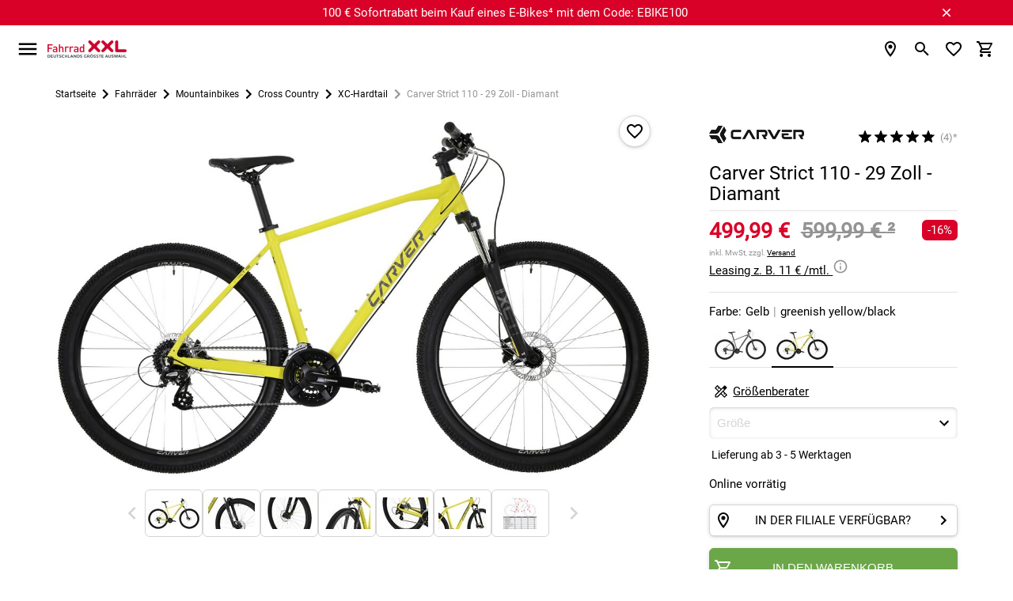

--- FILE ---
content_type: text/html; charset=UTF-8
request_url: https://www.fahrrad-xxl.de/carver-strict-110-m000009304
body_size: 99325
content:


<!DOCTYPE html>
<html lang="de"
      dir="ltr"
      data-jsts="1767369093"
      data-env="live"
      data-vwtype="artikel"
      data-vwname="detail"
      data-vwid="580724"
      data-branch-active="1"
      data-custom-captcha="fxxlcaptcha"
      class="nojs html_artikel html_artikel_detail  env_live">
<head>
    




<meta charset="utf-8">


    <link rel="preconnect" href="https://cdn.fahrrad-xxl.de" crossorigin>

    <link rel="preconnect" href="https://cloud.ccm19.de" crossorigin>

<script>
    // read all cookies
    var dCookies = document.cookie.split(';');
    for (var i = 0; i < dCookies.length; i++) {
        dCookies[i] = dCookies[i].trim();
    }

    // ABTasty
    function addABTastyToHeader() {
        var ab_tasty_url_src= '//try.abtasty.com/0bada95a65f064608e3b1ec2ad3bc2f0.js';
        var headerTag = document.head;
        var ab_tasty_script = document.createElement('script');
        ab_tasty_script.onload = function () { return true; };
        ab_tasty_script.type = 'text/javascript';
        ab_tasty_script.setAttribute('src', ab_tasty_url_src);
        headerTag.appendChild(ab_tasty_script);
    }

    // Criteo
    function addCriteoToHeader() {
        var criteo_partner_id = '29075';
        var criteo_url_src = '//dynamic.criteo.com/js/ld/ld.js?a=' + criteo_partner_id;
        var headerTag = document.head;
        var criteo_script = document.createElement('script');
        criteo_script.onload = function () { return true; };
        criteo_script.type = 'text/javascript';
        criteo_script.async = true;
        criteo_script.setAttribute('src', criteo_url_src);
        headerTag.appendChild(criteo_script);
    }
</script>
    
    
<meta name="viewport" content="width=device-width, initial-scale=1">
<script>var et={ data:{}, app:{}, api:{} };et.data.layoutBreakpoints={"mobile":{"min":320,"max":979},"desktop":{"min":980,"max":1920},"small":{"min":320,"max":649},"medium":{"min":650,"max":979},"large":{"min":980,"max":1199},"xlarge":{"min":1200,"max":1499},"xxlarge":{"min":1500,"max":1920}};et.htmlHeadBreakpoints=et.data.layoutBreakpoints;</script>
<script>

!function(et) {
    "use strict";
    if (!et.hasOwnProperty('data')) {
        et.data={ }
    }
    document.documentElement.classList.remove('nojs');
    window.MSInputMethodContext && document.documentMode && document.documentElement.classList.add("ua-ie11");
    navigator.userAgent.indexOf('Mobile') > 0 && navigator.userAgent.indexOf('Safari') > 0  && document.documentElement.classList.add("ua-ios-safari");
    if(window.matchMedia("(pointer: coarse)").matches) {
        document.documentElement.classList.add("fxxl-is-touchscreen");
    } else {
        document.documentElement.classList.add("fxxl-is-not-touchscreen");
    }
}(et || (et={ }));
</script>

<meta http-equiv="X-UA-Compatible" content="IE=edge">

<title>Carver Strict 110 2025 29 Zoll g&uuml;nstig kaufen | Fahrrad XXL </title>

<meta name="robots" content="index,follow">

    <meta name="keywords" content="M000009304, XC-Hardtail, Carver Strict 110 - 29 Zoll - Diamant">

    <meta name="description" content="Carver Strict 110 2025 in 29 Zoll kaufen bei Fahrrad XXL ☝ Vollst&auml;ndig vormontiert ✅ Finde hier dein MTB!">


            <link rel="alternate" hreflang="de-de" href="https://www.fahrrad-xxl.de/carver-strict-110-m000009304">
            <link rel="alternate" hreflang="de-at" href="https://www.fahrrad-xxl.at/carver-strict-110-m000009304">
    



        <meta name="format-detection" content="telephone=no" />


    <!-- Important CSS Starts (size 2.8 KiB) -->
    <style>
        .fxxl-marketingspot-popup__container{display:block;background-color:#6ba749;color:#fff;text-decoration:none}.fxxl-marketingspot-popup__content{position:relative;padding:5px 5px 5px 0;text-align:center}.fxxl-marketingspot-popup__container--countdown .fxxl-marketingspot-popup__content{padding:0}.fxxl-marketingspot-popup__link{display:block;text-decoration:none;color:inherit}.fxxl-marketingspot-popup__button--close{position:absolute;right:calc(-1*(40px/2));top:5%;line-height:0;padding:5px;background-color:transparent;cursor:pointer}@media only screen and (min-width:980px){.fxxl-marketingspot-popup__button--close{top:50%;right:-20px;transform:translate(0,-50%)}}@media only screen and (min-width:1100px){.fxxl-marketingspot-popup__button--close{right:0}}.fxxl-marketingspot-popup__icon--close{transition:transform .15s cubic-bezier(.4,0,.2,1);transform-origin:50% 50%;fill:#fff}.fxxl-marketingspot-popup-countdown{display:-ms-grid;display:grid;-ms-grid-rows:1fr 1fr;grid-template-rows:1fr 1fr;-ms-grid-columns:1fr 180px;grid-template-columns:1fr 180px;width:max-content;margin:0 auto;overflow:hidden;perspective:500px;max-width:100%;height:75px;opacity:0;transition:opacity .25s cubic-bezier(.4,0,.2,1)}@media only screen and (min-width:980px){.fxxl-marketingspot-popup-countdown{-ms-grid-rows:45px;grid-template-rows:45px;-ms-grid-columns:1fr max-content 180px;grid-template-columns:1fr max-content 180px;align-items:center;height:45px}}.fxxl-marketingspot-popup-countdown__image{grid-row-start:1;grid-row-end:3;-ms-grid-row:1;-ms-grid-row-span:2;grid-column-start:1;grid-column-end:2;-ms-grid-column:1;-ms-grid-column-span:1;align-self:center;-ms-grid-row-align:center;max-height:75px;height:100%;width:auto;padding:0 10px 0 0;position:relative;z-index:1}@media only screen and (min-width:980px){.fxxl-marketingspot-popup-countdown__image{grid-row-start:1;grid-row-end:2;-ms-grid-row:1;-ms-grid-row-span:1;grid-column-start:1;grid-column-end:2;-ms-grid-column:1;-ms-grid-column-span:1;display:none}}.fxxl-marketingspot-popup-countdown__image--desktop{display:none}@media only screen and (min-width:980px){.fxxl-marketingspot-popup-countdown__image--desktop{display:block}}.fxxl-marketingspot-popup-countdown__counter{display:-ms-grid;display:grid;-ms-grid-rows:max-content max-content;grid-template-rows:max-content max-content;-ms-grid-columns:1fr max-content 1fr max-content 1fr max-content 1fr;grid-template-columns:1fr max-content 1fr max-content 1fr max-content 1fr;grid-row-start:2;grid-row-end:3;-ms-grid-row:2;-ms-grid-row-span:1;grid-column-start:2;grid-column-end:3;-ms-grid-column:2;-ms-grid-column-span:1;align-self:flex-start}@media only screen and (min-width:980px){.fxxl-marketingspot-popup-countdown__counter{grid-row-start:1;grid-row-end:2;-ms-grid-row:1;-ms-grid-row-span:1;grid-column-start:3;grid-column-end:4;-ms-grid-column:3;-ms-grid-column-span:1}}
    </style>
    <!-- Important CSS Ends -->

<script>
    var FxxlLoadStyleWithDelay = function ()
    {
        function FxxlLoadStyleWithDelay(cssUrl='')
        {
            var _this = this;
            this.eventActive = true;
            this.cssUrl = cssUrl;
            this.sorageKey = 'fxxlFirstStyleDelay';
            if ('ontouchstart' in document.documentElement) {
                this.eventType = 'touchstart';
            } else {
                this.eventType = 'mousemove';
            }
        }
        FxxlLoadStyleWithDelay.prototype.setup = function setup()
        {
            var __this = this;
            if (localStorage.getItem(this.sorageKey) === '1') {
                this.setStyleSheet();
            } else {
                if (document.readyState !== 'complete' && document.readyState !== 'interactive') {
                    document.addEventListener('DOMContentLoaded', function ()
                    {
                        __this.setEvent();
                    });
                } else {
                    this.setEvent();
                }
            }
        }

        FxxlLoadStyleWithDelay.prototype.setStyleSheetStorage = function setStyleSheetStorage()
        {
            localStorage.setItem(this.sorageKey, '1');
        }

        FxxlLoadStyleWithDelay.prototype.setStyleSheet = function setStyleSheet()
        {
            this.eventActive = false;
            this.setStyleSheetStorage();
            requestAnimationFrame(() => {
                const link = document.createElement("link");
                link.rel = 'stylesheet';
                link.href = this.cssUrl;
                document.head.appendChild(link);
            });
        };
        FxxlLoadStyleWithDelay.prototype.setEvent = function setEvent()
        {
            var __this = this;
            setTimeout(() => {
                document.body.addEventListener(__this.eventType, function fxxlSetMainStyleMediaEvent()
                {
                    if (__this.eventActive === true) {
                        __this.setStyleSheet();
                    }
                }, {
                    once: true
                });
            }, 1000);
        };
        return FxxlLoadStyleWithDelay;
    }();
</script>

    <!-- Critical CSS Starts (size 70.6 KiB) -->
    <style>
        @keyframes spinner{to{transform:rotate(360deg)}}@font-face{font-family:"Fxxl3-Roboto";font-style:normal;font-weight:400;font-display:swap;src:local("Roboto"),local("Roboto-Regular"),url(/custom/module/public/fxxl3/assets/fonts/fxxl3/roboto/Roboto-Regular.woff2) format("woff2");unicode-range:U+0460-052F,U+1C80-1C88,U+20B4,U+2DE0-2DFF,U+A640-A69F,U+FE2E-FE2F}@font-face{font-family:"Fxxl3-Roboto";font-style:normal;font-weight:400;font-display:swap;src:local("Roboto"),local("Roboto-Regular"),url(/custom/module/public/fxxl3/assets/fonts/fxxl3/roboto/Roboto-Regular.woff2) format("woff2");unicode-range:U+0400-045F,U+0490-0491,U+04B0-04B1,U+2116}@font-face{font-family:"Fxxl3-Roboto";font-style:normal;font-weight:400;font-display:swap;src:local("Roboto"),local("Roboto-Regular"),url(/custom/module/public/fxxl3/assets/fonts/fxxl3/roboto/Roboto-Regular.woff2) format("woff2");unicode-range:U+1F00-1FFF}@font-face{font-family:"Fxxl3-Roboto";font-style:normal;font-weight:400;font-display:swap;src:local("Roboto"),local("Roboto-Regular"),url(/custom/module/public/fxxl3/assets/fonts/fxxl3/roboto/Roboto-Regular.woff2) format("woff2");unicode-range:U+0370-03FF}@font-face{font-family:"Fxxl3-Roboto";font-style:normal;font-weight:400;font-display:swap;src:local("Roboto"),local("Roboto-Regular"),url(/custom/module/public/fxxl3/assets/fonts/fxxl3/roboto/Roboto-Regular.woff2) format("woff2");unicode-range:U+0102-0103,U+0110-0111,U+1EA0-1EF9,U+20AB}@font-face{font-family:"Fxxl3-Roboto";font-style:normal;font-weight:400;font-display:swap;src:local("Roboto"),local("Roboto-Regular"),url(/custom/module/public/fxxl3/assets/fonts/fxxl3/roboto/Roboto-Regular.woff2) format("woff2");unicode-range:U+0100-024F,U+0259,U+1E00-1EFF,U+2020,U+20A0-20AB,U+20AD-20CF,U+2113,U+2C60-2C7F,U+A720-A7FF}@font-face{font-family:"Fxxl3-Roboto";font-style:normal;font-weight:400;font-display:swap;src:local("Roboto"),local("Roboto-Regular"),url(/custom/module/public/fxxl3/assets/fonts/fxxl3/roboto/Roboto-Regular.woff2) format("woff2");unicode-range:U+0000-00FF,U+0131,U+0152-0153,U+02BB-02BC,U+02C6,U+02DA,U+02DC,U+2000-206F,U+2074,U+20AC,U+2122,U+2191,U+2193,U+2212,U+2215,U+FEFF,U+FFFD}html{-ms-text-size-adjust:100%;-webkit-text-size-adjust:100%;box-sizing:border-box;line-height:1.5;font-size:15px;font-family:"Fxxl3-Roboto",sans-serif;font-weight:400;color:rgba(0,0,0,.87)}*,:after,:before{box-sizing:inherit}button,input,optgroup,select,textarea{font-family:sans-serif;font-size:100%;line-height:1.15}input,optgroup,select,textarea{margin:0}a{color:#000;text-decoration:underline;-webkit-tap-highlight-color:transparent}.fxxl-h1,h1{font-size:2rem;line-height:110%;margin:calc(2rem/1.5) 0 calc(2rem/2.5)}.fxxl-h2,.fxxl-slider-heading,h2{font-size:1.46rem;line-height:110%;margin:calc(1.46rem/1.5) 0 calc(1.46rem/2.5)}.fxxl-h3,.fxxl-h4,h3,h4{font-size:1.2rem;line-height:110%;margin:calc(1.2rem/1.5) 0 calc(1.2rem/2.5)}.fxxl-h4,h4{font-size:1rem;margin:calc(1rem/1.5) 0 calc(1rem/2.5)}.fxxl-h5,.fxxl-h6,h5,h6{font-size:.9rem;line-height:110%;margin:calc(.9rem/1.5) 0 calc(.9rem/2.5)}.fxxl-h6,h6{font-size:.8rem;margin:calc(.8rem/1.5) 0 calc(.8rem/2.5)}.modal,.modal-overlay{position:fixed;left:0;right:0}.modal{background-color:#fafafa;padding:0;max-height:70%;width:55%;margin:auto;overflow-y:auto;border-radius:2px;will-change:top,opacity}.modal .modal-footer{padding:4px 6px}.modal-overlay{z-index:999;top:-25%;bottom:0;height:125%;width:100%;background:#000;display:none;will-change:opacity}::placeholder{color:#c7c7c7}input:not([type]),input[type=date]:not(.browser-default),input[type=datetime-local]:not(.browser-default),input[type=datetime]:not(.browser-default),input[type=email]:not(.browser-default),input[type=number]:not(.browser-default),input[type=password]:not(.browser-default),input[type=search]:not(.browser-default),input[type=tel]:not(.browser-default),input[type=text]:not(.browser-default),input[type=time]:not(.browser-default),input[type=url]:not(.browser-default),textarea.materialize-textarea{background-color:transparent;border:0;border-bottom:1px solid #949494;border-radius:0;outline:0;height:40px;width:100%;font-size:16px;margin:0 0 8px;padding:0;box-shadow:none}input:not([type]):disabled,input:not([type])[readonly=readonly],input[type=date]:not(.browser-default):disabled,input[type=date]:not(.browser-default)[readonly=readonly],input[type=datetime-local]:not(.browser-default):disabled,input[type=datetime-local]:not(.browser-default)[readonly=readonly],input[type=datetime]:not(.browser-default):disabled,input[type=datetime]:not(.browser-default)[readonly=readonly],input[type=email]:not(.browser-default):disabled,input[type=email]:not(.browser-default)[readonly=readonly],input[type=number]:not(.browser-default):disabled,input[type=number]:not(.browser-default)[readonly=readonly],input[type=password]:not(.browser-default):disabled,input[type=password]:not(.browser-default)[readonly=readonly],input[type=search]:not(.browser-default):disabled,input[type=search]:not(.browser-default)[readonly=readonly],input[type=tel]:not(.browser-default):disabled,input[type=tel]:not(.browser-default)[readonly=readonly],input[type=text]:not(.browser-default):disabled,input[type=text]:not(.browser-default)[readonly=readonly],input[type=time]:not(.browser-default):disabled,input[type=time]:not(.browser-default)[readonly=readonly],input[type=url]:not(.browser-default):disabled,input[type=url]:not(.browser-default)[readonly=readonly],textarea.materialize-textarea:disabled,textarea.materialize-textarea[readonly=readonly]{color:rgba(0,0,0,.42);border-bottom:1px dotted rgba(0,0,0,.42)}.uk-grid{margin-left:-25px}.uk-grid>*{padding-left:25px}@media (min-width:1220px){.uk-grid{margin-left:-35px}.uk-grid>*{padding-left:35px}}.uk-width-1-1,button>.fxxl-button{width:100%}*,button{outline:0}body,html{color:#000;background-color:#fff;padding:0;margin:0;z-index:1}body{overflow-x:hidden}button{border:0;background:0 0;box-shadow:none}.tooltipped>svg{width:20px;height:20px;fill:#949494}button,figure{margin:0;padding:0}html:not(.ua-ie11) svg:not([preserveAspectRatio]):not(.fxxl-svg-fix){max-width:100%;height:auto}img{max-width:100%;height:auto}.fxxl-h1,h1,h2{text-transform:uppercase}.fxxl-h1,.fxxl-slider-heading,h1,h2{font-weight:500}.fxxl-h2,.fxxl-h3,.fxxl-h4,.fxxl-h5,.fxxl-h6,h3,h4,h5,h6{font-weight:500;text-transform:uppercase}ul.fxxl-nav,ul.fxxl-nav ul{padding-left:0;list-style-type:none}ul.fxxl-nav li{list-style-type:none}ul.fxxl-nav a{text-decoration:none}.fxxl-text-center{text-align:center}.fxxl-text-small{font-size:.8rem}.fxxl-seo-text{padding:20px 0}@media only screen and (min-width:980px){.fxxl-seo-text{padding:50px 0}}.fxxl-seo-text--padding-top{padding-bottom:0}.fxxl-seo-text--padding-bottom{padding-top:0}@media only screen and (min-width:980px){.fxxl-seo-text__inhalt{display:none}}.fxxl-seo-text__inhalt--desktop,.fxxl-switch>input[type=checkbox]{display:none}@media only screen and (min-width:980px){.fxxl-seo-text__inhalt--desktop{display:inline}}.fxxl-headline{text-transform:uppercase;text-align:center;font-size:2rem;margin:25px 0}.fxxl-content-page-hero-banner .fxxl-headline{color:#fff;font-size:1.4rem;margin:15px 0}@media only screen and (min-width:980px){.fxxl-content-page-hero-banner .fxxl-headline{font-size:3.2rem;margin:25px 0}}.fxxl-hidden{display:none!important}@media only screen and (max-width:979px){.fxxl-hidden-small{display:none!important}}@media only screen and (min-width:980px){.fxxl-hidden-large{display:none!important}}.fxxl-secondary-color-text{color:#000}.fxxl-light-gray-text,.fxxl-primary-color-text{color:#949494!important}.fxxl-extra-light-gray-text{color:#d4d4d4!important}.fxxl-secondary-bg-color{background-color:#f7f7f7}.fxxl-separator-line{width:100%;display:block;height:1px;border:0;border-top:1px solid #e3e3e3;margin:0;padding:0}.fxxl-price{white-space:nowrap;font-weight:700}.fxxl-price-with-strike-price,.fxxl-strike-price{white-space:nowrap;font-weight:700;color:#d90128;margin-right:.5em}.fxxl-strike-price{color:#949494;text-decoration:line-through;margin-right:0!important}.fxxl-discount,.fxxl-unit-price{white-space:nowrap;font-weight:400;color:#949494}.fxxl-discount{flex:0 0 auto;box-sizing:border-box;display:inline-flex;align-items:center;justify-content:center;padding:2px 7px;border-radius:6px;color:#fff;background-color:#d90128}.grecaptcha-badge{visibility:hidden}.fxxl-text-input{position:relative}.fxxl-text-input__label{display:flex;position:relative;width:100%;height:40px;left:0;top:0;background-color:#f7f7f7;border-radius:6px;font-size:1rem;cursor:text;z-index:1;overflow:hidden}.fxxl-text-input__label--light-theme{background-color:#fff}.fxxl-text-input__label-text{color:#949494;position:absolute;z-index:2;left:0;top:0;line-height:40px;padding:0 40px 0 10px;font-size:inherit;white-space:nowrap}.fxxl-text-input__text{position:absolute;width:100%;height:50%;left:0;top:50%;border-width:0;background-color:transparent;outline:0;padding:0 20px 0 8px;font-size:inherit;transform:translate(0,-2px);transition:font-size .15s cubic-bezier(.4,0,.2,1);z-index:1}.fxxl-text-input--labelless .fxxl-text-input__text{top:2px;height:100%;text-align:center;padding:0 20px}.fxxl-text-input--unit .fxxl-text-input__text{padding:0 25px 0 20px}.fxxl-text-input__icon,.fxxl-text-input__unit{position:absolute;-webkit-user-select:none;-moz-user-select:none;-ms-user-select:none;user-select:none}.fxxl-text-input__unit{display:flex;align-items:center;top:0;right:0;padding:0 8px 0 5px;height:100%;max-width:25px;color:#000;z-index:1}.fxxl-text-input__icon{width:20px;height:20px}.fxxl-text-input__icon--left{left:calc(20px/2);top:50%;transform:translate(0,-50%);fill:#949494;z-index:2}.fxxl-text-input__icon--right{right:calc(20px/2);top:50%;transform:translate(0,-50%);z-index:2}.fxxl-text-input--left-icon .fxxl-text-input__text{padding:0 40px}.fxxl-text-input--left-icon .fxxl-text-input__label-text{transform-origin:40px center;padding:0 40px}html.ua-ios-safari input,html.ua-ios-safari option,html.ua-ios-safari select,html.ua-ios-safari textarea{font-size:1.07rem}.fxxl-switch{display:-ms-grid;display:grid;-ms-grid-rows:1 f;grid-template-rows:1 f;-ms-grid-columns:max-content max-content;grid-template-columns:max-content max-content;justify-content:flex-start;align-items:center;cursor:pointer}.fxxl-switch__title{grid-row-start:1;grid-row-end:2;-ms-grid-row:1;-ms-grid-row-span:1;grid-column-start:2;grid-column-end:3;-ms-grid-column:2;-ms-grid-column-span:1;display:block;text-decoration:underline;font-size:1rem}.fxxl-switch__title--unchecked{opacity:1}.fxxl-switch__title--checked{opacity:0}.fxxl-switch__icon{grid-row-start:1;grid-row-end:2;-ms-grid-row:1;-ms-grid-row-span:1;grid-column-start:1;grid-column-end:2;-ms-grid-column:1;-ms-grid-column-span:1;display:block;margin:0 5px 0 0}html.ua-ie11 .fxxl-switch__icon{width:24px;height:24px}.fxxl-switch>input[type=checkbox]:checked~.fxxl-switch__title--unchecked{opacity:0}.fxxl-switch>input[type=checkbox]:checked~.fxxl-switch__title--checked{opacity:1}.fxxl-button{display:-ms-inline-grid;display:inline-grid;-ms-grid-rows:1fr;grid-template-rows:1fr;-ms-grid-columns:minmax(10px,max-content) 1fr minmax(10px,max-content);grid-template-columns:minmax(10px,max-content) 1fr minmax(10px,max-content);align-items:center;min-height:40px;box-sizing:border-box;box-shadow:0 2px 2px 0 rgba(0,0,0,.01),0 3px 1px -2px rgba(0,0,0,.05),0 1px 5px 0 rgba(0,0,0,.15);background-color:#fff;border:1px solid #d4d4d4;border-radius:6px;line-height:1.1rem;text-transform:uppercase;text-decoration:none!important;color:#000;fill:#000;outline-width:0;-webkit-tap-highlight-color:transparent;cursor:pointer;-webkit-user-select:none;-moz-user-select:none;-ms-user-select:none;user-select:none}.fxxl-button:not(.fxxl-button--left-text) svg:first-of-type:not(.fxxl-button__icon--left)+.fxxl-button__text{padding:0 5px 0 24px}.fxxl-button__icon--left+.fxxl-button__text{padding:0 24px 0 5px}.fxxl-button.disabled,.fxxl-button:disabled,button:disabled>.fxxl-button{background-color:#d4d4d4;border:1px solid #d4d4d4;color:#949494;fill:#949494;box-shadow:none;cursor:default;pointer-events:none}.fxxl-button--full{display:-ms-grid;display:grid}.fxxl-button--green{background-color:#6ba749;border:1px solid #6ba749;color:#fff;fill:#fff}.fxxl-button--dark,.fxxl-button--red{background-color:#000;border:1px solid #000;color:#fff;fill:#fff}.fxxl-button--red{background-color:#d90128;border:1px solid #d90128}.fxxl-button--orange{background-color:#fac112;border:1px solid #e8d280;color:#000;fill:#000}.fxxl-button--left-text .fxxl-button__text{justify-content:left}.fxxl-button--textless{display:inline-flex;justify-content:center;padding:3px;min-width:40px}.fxxl-button--circle{border-radius:50%;width:40px;height:40px}.fxxl-button__text{grid-row-start:1;grid-row-end:2;-ms-grid-row:1;-ms-grid-row-span:1;grid-column-start:2;grid-column-end:3;-ms-grid-column:2;-ms-grid-column-span:1;display:flex;justify-content:center;align-items:center;padding:5px}.fxxl-content-page__container--v2 .fxxl-button__text{white-space:nowrap}.fxxl-button__icon{display:block;flex:0 0 auto;width:24px;height:24px;box-sizing:content-box;justify-content:center;margin:0 auto}.fxxl-button__icon--left,.fxxl-button__icon--right{grid-row-start:1;grid-row-end:2;-ms-grid-row:1;-ms-grid-row-span:1;grid-column-start:1;grid-column-end:2;-ms-grid-column:1;-ms-grid-column-span:1;padding:0 0 0 5px}.fxxl-button__icon--right{grid-column-start:3;grid-column-end:4;-ms-grid-column:3;padding:0 5px 0 0}.fxxl-icon{width:30px;height:30px}.fxxl-checkbox-icon__label{position:relative;color:inherit;display:block;cursor:pointer}.fxxl-element-artikel .fxxl-checkbox-icon__label{position:absolute;left:0;top:0;width:100%;height:100%}@media only screen and (max-width:979px){.fxxl-element-artikel .fxxl-checkbox-icon__label:before{content:"";position:absolute;left:50%;top:50%;width:300%;height:300%;transform:translate(-50%,-50%);z-index:1}}.fxxl-checkbox-icon__circle-effect{opacity:0}.fxxl-checkbox-icon__graphic{position:absolute;display:block;top:0;left:0;width:100%;z-index:2;transform-origin:50% 50%;transition:transform 200ms cubic-bezier(0,0,.2,1),opacity 200ms cubic-bezier(0,0,.2,1)}.fxxl-checkbox-icon__graphic--checked{transform:rotateZ(90deg);opacity:0}.fxxl-checkbox-icon__graphic--unchecked{transform:rotateZ(0deg)}.fxxl-checkbox-icon__checkbox{display:none}.fxxl-checkbox-icon__checkbox:checked~.fxxl-checkbox-icon__graphic--checked{transform:rotateZ(0deg);opacity:1}.fxxl-checkbox-icon__checkbox:checked~.fxxl-checkbox-icon__graphic--unchecked{transform:rotateZ(-90deg);opacity:0}.fxxl-base-card{display:block;position:relative;height:auto}.fxxl-base-card__title{text-align:center;margin-top:10px}@media only screen and (min-width:980px){.fxxl-base-card__title{display:block;position:absolute;margin-top:0;background-color:#fff;line-height:40px;padding:0 10px;bottom:15px;left:15px;border-radius:3px;transition:background-color .15s cubic-bezier(.4,0,.2,1),color .15s cubic-bezier(.4,0,.2,1);opacity:.9}}.fxxl-slider-card-v2 .fxxl-base-card__title{position:relative;left:0;top:0;margin:0;padding:10px 0;line-height:1.5;background-color:transparent}.fxxl-base-card__image{width:100%;border-radius:6px}.fxxl-base-card:not(.fxxl-base-card--with-text) .fxxl-base-card__image{box-shadow:0 2px 2px 0 rgba(0,0,0,.01),0 3px 1px -2px rgba(0,0,0,.05),0 1px 5px 0 rgba(0,0,0,.15);margin-top:5px;margin-bottom:5px}.fxxl-slider-card-v2 .fxxl-base-card__image{width:90%;border-radius:0;box-shadow:none!important}.fxxl-base-card__image-link{position:relative;display:block}@media only screen and (max-width:979px){.fxxl-base-card__image-link{margin:0 0 3px}}.fxxl-slider-card-v2 .fxxl-base-card__image-link{background-color:#f7f7f7;border-radius:6px;line-height:0;text-decoration:none;text-align:center;box-shadow:0 2px 2px 0 rgba(0,0,0,.01),0 3px 1px -2px rgba(0,0,0,.05),0 1px 5px 0 rgba(0,0,0,.15);margin-top:5px;margin-bottom:5px}.fxxl-base-container{min-height:100vh;max-width:1920px;overflow:hidden;margin:0 auto}.fxxl-container,.fxxl-container-fluid{box-sizing:border-box;width:100%}.fxxl-container{margin:0 auto;max-width:calc(100% - 40px)}@media only screen and (min-width:980px){.fxxl-container{max-width:89%}.fxxl-container--mobile--deprecated{max-width:100%}}@media only screen and (max-width:979px){.fxxl-container--praesenz-search,.fxxl-container--warengruppe-detail{max-width:unset!important}}.fxxl-container-dynamic,.fxxl-container-m0dw{box-sizing:border-box;width:100%;margin:0 auto;max-width:100%}@media only screen and (min-width:980px){.fxxl-container-dynamic,.fxxl-container-m0dw{max-width:89%}}.fxxl-container-dynamic-reverse,.fxxl-container-mwd0,.fxxl-footer-second__col--awards .fxxl-footer-second__col-container,.fxxl-footer-second__col--payment_methods .fxxl-footer-second__col-container,.fxxl-footer-second__col--shipping_methods .fxxl-footer-second__col-container{box-sizing:border-box;width:100%;margin:0 auto;max-width:calc(100% - 40px)}@media only screen and (min-width:980px){.fxxl-container-dynamic-reverse,.fxxl-container-mwd0,.fxxl-footer-second__col--awards .fxxl-footer-second__col-container,.fxxl-footer-second__col--payment_methods .fxxl-footer-second__col-container,.fxxl-footer-second__col--shipping_methods .fxxl-footer-second__col-container{max-width:100%}}.fxxl-main--base{background-color:#fff!important}@media only screen and (min-width:980px){.fxxl-main--sidebar-visible .fxxl-main__inner{display:flex}.fxxl-main__sidebar{flex:0 0 auto;display:block;width:223px;margin-right:27px}.fxxl-main__content{flex:1 1 auto;max-width:inherit}.fxxl-container--side-menu .fxxl-main__content{max-width:calc(100% - 250px)}}.modal{display:none}.fxxl-modal .fxxl-modal__header{position:-webkit-sticky;position:sticky;top:0;z-index:3;display:flex;align-items:center;min-height:55px;padding:2px 21px;background:#f7f7f7}.fxxl-modal .fxxl-modal__header-text{display:flex;align-items:center;font-size:1.133rem;line-height:1.2em;text-transform:uppercase;padding-right:10px}.fxxl-modal .fxxl-modal__header-close{flex:0 0 auto;display:flex;justify-content:center;align-items:center;width:40px;height:40px;margin:0 0 0 auto;padding:0;background:#fff;border:0;border-radius:50%;box-shadow:0 2px 2px 0 rgba(0,0,0,.01),0 3px 1px -2px rgba(0,0,0,.05),0 1px 5px 0 rgba(0,0,0,.15)}.fxxl-modal .fxxl-modal__content{position:relative}@media only screen and (max-width:979px){.fxxl-modal .fxxl-modal__content{padding:calc(40px/2)}}.fxxl-displayblock-fix--items-horizontal,.fxxl-displayblock-fix--row>div{display:flex;flex-flow:row nowrap;justify-content:center;align-content:center}.fxxl-displayblock-fix--row>div .fxxl-element-textblock-plain__content{margin:0 5px}.fxxl-comparison-widget__container{display:flex;position:fixed;opacity:0;left:0;right:auto;transform:translateX(-100%);will-change:transform;backface-visibility:hidden;transition:transform .2s cubic-bezier(.4,0,.2,1);z-index:8;width:60px;max-width:95px;min-width:67px;height:50px;max-height:95px;min-height:50px;background-color:#fff;box-sizing:border-box;padding:5px;border-radius:0 0 5px 0;border:1px solid #d4d4d4;justify-content:center;align-items:center;text-align:center;box-shadow:0 2px 2px 0 rgba(0,0,0,.01),0 3px 1px -2px rgba(0,0,0,.05),0 1px 5px 0 rgba(0,0,0,.15);bottom:30px}.fxxl-comparison-widget__container--active,.fxxl-comparison-widget__container--hide{transform:translateX(-100%);opacity:1;transition:transform .25s cubic-bezier(.4,0,.2,1)}.fxxl-comparison-widget__container--active{transform:translateX(0)}.fxxl-comparison-widget__container--show{transform:translateX(0);opacity:1;transition:transform 0s,opacity 0s}.fxxl-comparison-widget__container[data-counter]:not([data-counter=""])::after{content:attr(data-counter);display:block;position:absolute;background-color:#d90128;color:#fff;box-sizing:content-box;font-size:.8rem;top:-10px;right:-10px;width:20px;height:20px;line-height:20px;text-align:center;border-radius:50%;border:#fff 2px solid}.fxxl-base-header{position:-webkit-sticky;position:sticky;top:0;z-index:11}@media only screen and (min-width:1536px){.fxxl-base-header__container{transition:transform .5s cubic-bezier(.4,0,.2,1)}.fxxl-base-header--sticky .fxxl-base-header__container{transform:translate3d(0,-30px,0)}}.fxxl-header{max-width:calc(100% - 40px);display:flex;align-items:center;flex-wrap:wrap;width:100%;min-height:45px;padding:15px 0;margin:0 auto;order:1}@media only screen and (min-width:1536px){.fxxl-header{padding:0}}@media only screen and (min-width:1536px) and (min-width:980px){.fxxl-header{max-width:89%}}.fxxl-header__logo-content{display:flex;align-items:center;margin:0 0 0 10px;flex:0 0 auto;width:100px;height:25px;order:2}@media only screen and (min-width:1536px){.fxxl-header__logo-content{grid-column-start:2;grid-column-end:3;-ms-grid-column:2;-ms-grid-column-span:1;justify-content:center;margin:0;width:170px;height:40px;transition:padding .5s cubic-bezier(.4,0,.2,1);order:1}}.fxxl-header__logo-link{max-width:100%;line-height:0}.fxxl-header__logo-graphic{width:100%;height:100%;padding:1px 0;transition:transform .5s cubic-bezier(.4,0,.2,1);transform-origin:left center;object-fit:contain}@media only screen and (min-width:1536px){.fxxl-base-header--sticky .fxxl-header__logo-graphic{transform:scale(.8)}}.fxxl-header__icons{display:flex;align-items:center;justify-content:flex-end;margin-left:10px;flex:1 1 auto;order:3}.fxxl-header__icon{display:flex;align-items:center;justify-content:center;position:relative;width:30px;height:30px;margin:0 0 0 10px}@media only screen and (min-width:1536px){.fxxl-header__icon{margin:0 0 0 15px}}.fxxl-header__icon--person{display:none}@media only screen and (min-width:1536px){.fxxl-header__icon--person{display:flex}}.fxxl-header__icon--hidden,.fxxl-header__icon-filialen--hide{display:none}.fxxl-header__icon-base{display:flex;position:relative}.fxxl-header__icon-base[data-counter]:not([data-counter=""])::after{content:attr(data-counter);display:block;position:absolute;background-color:#d90128;color:#fff;box-sizing:content-box;font-size:.8rem;top:-8px;right:-8px;width:16px;height:16px;line-height:16px;text-align:center;border-radius:50%;border:#fff 2px solid}.fxxl-header__info-top{text-align:center;background-color:#6ba749;color:#fff;height:38px;align-items:center;justify-content:center;display:none}.fxxl-header__phone-hint-icon{position:relative;top:.19rem;margin:0 0 0 1px;flex:0 0 auto}.fxxl-header__info-bottom{text-align:center;background-color:#f7f7f7;color:#000;height:30px;font-size:.8rem;display:none}@media only screen and (min-width:1536px){.fxxl-header__info-bottom{display:block;transform:scale(1);opacity:1;transform-origin:top;transition:transform .5s cubic-bezier(.4,0,.2,1),opacity .5s cubic-bezier(.4,0,.2,1);will-change:transition,opacity}.fxxl-base-header--sticky .fxxl-header__info-bottom{transform:scale(1,0);opacity:0}}.fxxl-header__info-bottom-grid{display:-ms-grid;display:grid;-ms-grid-columns:20% 60% 20%;grid-template-columns:20% 60% 20%;line-height:30px;align-items:center;justify-content:center}.fxxl-header__info-bottom-item{display:inline-flex}.fxxl-header__info-bottom-icon{width:16px;margin-right:5px;height:auto}.fxxl-header__info-bottom-left{grid-column-start:1;grid-column-end:2;-ms-grid-column:1;-ms-grid-column-span:1;display:inline-flex}.fxxl-header__info-bottom-center{grid-column-start:2;grid-column-end:3;-ms-grid-column:2;-ms-grid-column-span:1;text-align:center}.fxxl-header__info-bottom-center-link{color:#949494;text-decoration:none}.fxxl-header__info-bottom-center i{font-size:1em}.fxxl-header__info-bottom-center svg{vertical-align:text-bottom}.fxxl-header__info-bottom-right{grid-column-start:3;grid-column-end:4;-ms-grid-column:3;-ms-grid-column-span:1;display:flex;justify-content:flex-end}.fxxl-breadcrumb a,.fxxl-element-artikel a,.fxxl-header-search{text-decoration:none}.fxxl-header-search--mobile{grid-row-start:2;grid-row-end:3;-ms-grid-row:2;-ms-grid-row-span:1;grid-column-start:1;grid-column-end:4;-ms-grid-column:1;-ms-grid-column-span:3;display:flex;position:relative;height:40px;opacity:1;transform-origin:left center;visibility:visible}@media only screen and (min-width:1536px){.fxxl-header-search--mobile{display:none}}.fxxl-header-search--mobile::after{content:"";position:absolute;display:block;width:100%;height:2px;left:0;bottom:10px;background-color:#000}.fxxl-header-search--desktop,.fxxl-header-search--mobile-hidden{display:none}.fxxl-base-header--sticky .fxxl-header-search--mobile{height:0;opacity:0;visibility:hidden;transition:height .25s cubic-bezier(.4,0,.2,1) .15s,opacity .15s cubic-bezier(.4,0,.2,1),visibility .15s cubic-bezier(.4,0,.2,1)}@media only screen and (min-width:1536px){.fxxl-header-search--desktop{display:flex;grid-row-start:1;grid-row-end:2;-ms-grid-row:1;-ms-grid-row-span:1;grid-column-start:1;grid-column-end:2;-ms-grid-column:1;-ms-grid-column-span:1;align-items:center;max-width:300px;transform-origin:left center}}.fxxl-header-search--desktop-hidden{opacity:0;visibility:hidden}.fxxl-header-search--desktop .fxxl-text-input__label{background-color:transparent}.fxxl-header-search__icon{height:24px!important}.fxxl-header-search__input{width:100%;border-width:0;padding:0 15px;height:24px;background-color:transparent}@media only screen and (min-width:1536px){.fxxl-header-search__input{height:auto;padding:0}}.fxxl-header__meine-filiale--hide,.fxxl-header__meine-filiale-icon--hide{display:none}.fxxl-read-more{position:relative;overflow-y:hidden;transition:padding-bottom .15s cubic-bezier(0,0,.2,1);z-index:1}.fxxl-read-more--xsmall{max-height:60px}@media only screen and (min-width:980px){.fxxl-read-more--xsmall{max-height:70px}}.fxxl-read-more--small{max-height:70px}@media only screen and (min-width:980px){.fxxl-read-more--small{max-height:100px}}.fxxl-read-more--medium{max-height:250px}@media only screen and (min-width:980px){.fxxl-read-more--medium{max-height:350px}}.fxxl-read-more--large{max-height:350px}@media only screen and (min-width:980px){.fxxl-read-more--large{max-height:450px}}.fxxl-read-more--active::after{content:"";position:absolute;left:0;bottom:0;width:100%;height:50px;background:linear-gradient(-180deg,rgba(255,255,255,0),#fff 85%);z-index:2}.fxxl-read-more__button{position:absolute;right:1%;bottom:1px;border:0;padding:0;margin:0;background-color:transparent;outline-width:0;width:100%;text-align:right;z-index:3}.fxxl-read-more__button:focus{background-color:transparent}.fxxl-read-more__button--opened::after{content:url(/custom/module/public/fxxl3/assets/img/icons/chevron-up.svg);position:relative;top:2px}.fxxl-read-more__button--closed::after{content:url(/custom/module/public/fxxl3/assets/img/icons/chevron-down.svg);position:relative;top:2px}.fxxl-select{position:relative}@media only screen and (min-width:980px){.fxxl-select{display:inline-block;width:auto;height:2.66rem}}.fxxl-select__display,.fxxl-select__input{-webkit-appearance:none;-moz-appearance:none;position:relative;height:100%;width:100%;border:1px solid #ececec;padding:0 40px 0 10px;border-radius:6px;box-shadow:inset 0 2px 2px 0 rgba(0,0,0,.01),inset 0 3px 1px -2px rgba(0,0,0,.05),inset 0 1px 5px 0 rgba(0,0,0,.15);cursor:pointer;transition:filter .15s cubic-bezier(.4,0,.2,1);caret-color:transparent;appearance:none;outline-width:0;text-overflow:ellipsis;z-index:1;display:flex;justify-content:space-between;align-items:center;color:#000}@media only screen and (min-width:980px){.fxxl-select__display,.fxxl-select__input{border-width:0}}.fxxl-select__display--placeholder,.fxxl-select__input--placeholder{color:#d4d4d4}.fxxl-select__select-container{position:fixed;visibility:hidden}.fxxl-select__icon{position:absolute;right:5px;top:50%;transform-origin:50% 0;transform:rotate(0deg) translate(0,-50%);transition:opacity .15s cubic-bezier(.4,0,.2,1),visibility .15s cubic-bezier(.4,0,.2,1),transform .15s cubic-bezier(.4,0,.2,1);cursor:pointer;z-index:2}.fxxl-select__icon--closed{opacity:1;visibility:visible;transform:rotate(0deg) translate(0,-50%)}.fxxl-accordion,.fxxl-select__icon--opened{visibility:hidden}.fxxl-accordion{opacity:0;transition:opacity .25s cubic-bezier(.4,0,.2,1) .25s}.fxxl-accordion--show{visibility:visible;opacity:1}.fxxl-accordion--margin-top{margin-top:10px!important}@media only screen and (min-width:980px){.fxxl-accordion--margin-top{margin-top:15px!important}}.fxxl-accordion--margin-bottom{margin-bottom:10px!important}@media only screen and (min-width:980px){.fxxl-accordion--margin-bottom{margin-bottom:15px!important}}.fxxl-accordion__head{display:flex;justify-content:space-between;align-items:center;text-align:left;background-color:#000;color:#fff;padding:5px 15px;cursor:pointer;text-decoration:none;border-bottom:1px solid #fff}.fxxl-accordion--white .fxxl-accordion__head{background-color:#fff;color:#000;border-bottom:1px solid #f7f7f7}.fxxl-accordion--gray .fxxl-accordion__head{background-color:#f7f7f7;color:#000;border-bottom:1px solid #fff}.fxxl-accordion--darkgray .fxxl-accordion__head{background-color:#d4d4d4;color:#000;border-bottom:1px solid #d4d4d4}.fxxl-accordion--green .fxxl-accordion__head{background-color:#6ba749;color:#fff;border-bottom:1px solid #6ba749}.fxxl-accordion--large .fxxl-accordion__head,.fxxl-accordion--medium .fxxl-accordion__head{min-height:40px;box-shadow:0 2px 2px 0 rgba(0,0,0,.01),0 3px 1px -2px rgba(0,0,0,.05),0 1px 5px 0 rgba(0,0,0,.15)}.fxxl-accordion--large .fxxl-accordion__head{min-height:50px;border-radius:6px;font-size:1.2rem}@media only screen and (min-width:980px){.fxxl-accordion--large .fxxl-accordion__head{min-height:66px}}@media only screen and (max-width:979px){.fxxl-accordion--ignore-mobile .fxxl-accordion__head{display:none}}@media only screen and (min-width:980px){.fxxl-accordion--ignore-desktop .fxxl-accordion__head{display:none}}.fxxl-accordion__head-icon{flex:0 0 auto;margin:0 5px 0 0;fill:#fff;max-width:none!important}.fxxl-accordion--darkgray .fxxl-accordion__head-icon,.fxxl-accordion--darkgray .fxxl-accordion__icon,.fxxl-accordion--gray .fxxl-accordion__head-icon,.fxxl-accordion--gray .fxxl-accordion__icon,.fxxl-accordion--white .fxxl-accordion__head-icon,.fxxl-accordion--white .fxxl-accordion__icon{fill:#000}.fxxl-accordion__button{display:-ms-grid;display:grid;-ms-grid-rows:1fr;grid-template-rows:1fr;-ms-grid-columns:1fr;grid-template-columns:1fr}.fxxl-accordion__icon{grid-row-start:1;grid-row-end:2;-ms-grid-row:1;-ms-grid-row-span:1;grid-column-start:1;grid-column-end:2;-ms-grid-column:1;-ms-grid-column-span:1;flex:0 0 auto;opacity:0;fill:#fff;max-width:none!important}.fxxl-accordion--large .fxxl-accordion__icon{width:30px;height:30px}.fxxl-accordion__icon--closed{opacity:1;transform:rotate(0deg);transition:opacity .15s cubic-bezier(.4,0,.2,1),transform .25s cubic-bezier(.4,0,.2,1)}.fxxl-accordion--deactivated .fxxl-accordion__content{max-height:0!important;opacity:0;visibility:hidden;transition:opacity .25s cubic-bezier(.4,0,.2,1),visibility 0s cubic-bezier(.4,0,.2,1) .25s,max-height .25s cubic-bezier(.4,0,.2,1)}.fxxl-accordion--reset .fxxl-accordion__content{max-height:none!important}@media only screen and (max-width:979px){.fxxl-accordion--ignore-mobile .fxxl-accordion__content{max-height:none!important;opacity:1!important;visibility:visible!important}}@media only screen and (min-width:980px){.fxxl-accordion--ignore-desktop .fxxl-accordion__content{max-height:none!important;opacity:1!important;visibility:visible!important}}.fxxl-element-artikel{position:relative;box-sizing:border-box;display:flex;flex-direction:column;min-width:175px;width:100%;max-width:370px;padding:10px;border-radius:6px;background-color:#fff;box-shadow:0 2px 2px 0 rgba(0,0,0,.01),0 3px 1px -2px rgba(0,0,0,.05),0 1px 5px 0 rgba(0,0,0,.15);margin-top:5px;margin-bottom:5px}.ua-ie11 .fxxl-touch-slider__container .fxxl-element-artikel{flex-direction:row}.fxxl-element-artikel__variant-main-slider{display:flex;align-items:center;overflow:hidden;line-height:0}@media only screen and (min-width:980px){.fxxl-element-artikel__variant-slider{max-height:100%}}.fxxl-element-artikel__variant-slider-container{display:none}@media only screen and (min-width:980px){.fxxl-element-artikel__variant-slider-container{position:absolute!important;display:block;right:0;top:0;width:90px;height:100%;padding:10px 10px 10px 0;transform:translate(calc(100% - 6px),0);background-color:#fff;border-top-right-radius:6px;border-bottom-right-radius:6px;opacity:0;visibility:hidden;box-shadow:0 2px 2px 0 rgba(0,0,0,.01),0 3px 1px -2px rgba(0,0,0,.05),5px 1px 5px -4px rgba(0,0,0,.15);transition:opacity .15s cubic-bezier(.4,0,.2,1),visibility .5s cubic-bezier(.4,0,.2,1);z-index:10}}.fxxl-element-artikel__variant-slider-size{display:none}@media only screen and (min-width:980px){.fxxl-element-artikel__variant-slider-size{position:absolute;display:flex;align-items:center;color:#949494;left:0;bottom:8px;width:calc(100% + 90px - 6px);height:auto;padding:3px 15px 6px;background-color:#fff;border-bottom-left-radius:6px;border-bottom-right-radius:6px;transform:translate(0,100%);opacity:0;visibility:hidden;box-shadow:0 2px 2px 0 rgba(0,0,0,.01),0 3px 1px -2px rgba(0,0,0,.05),0 2px 2px 0 rgba(0,0,0,.15);transition:opacity .15s cubic-bezier(.4,0,.2,1),visibility .5s cubic-bezier(.4,0,.2,1);z-index:15}}.fxxl-element-artikel__variant-select-image-container{margin:0 auto}.fxxl-element-artikel__link{display:flex;flex-direction:column;flex:1 1 auto;width:100%}.fxxl-element-artikel__title{position:relative;margin-top:2px;color:#000;max-height:44px;overflow:hidden;text-overflow:ellipsis;white-space:nowrap;z-index:1}@media only screen and (min-width:980px){.fxxl-element-artikel__title{margin-top:5px}}.fxxl-element-artikel__image-container{position:relative;padding-top:20px;color:#d4d4d4}.fxxl-element-artikel__image{display:block;flex:0 0 auto}@media only screen and (min-width:980px){.fxxl-element-artikel__image--main{align-self:flex-start}}.fxxl-element-artikel__auszeichnung{position:absolute;width:30%;top:16px;left:0;line-height:0;border-bottom-right-radius:3px;border-top-right-radius:3px;overflow:hidden}@media only screen and (min-width:980px){.fxxl-element-artikel__auszeichnung{top:22px}}.fxxl-element-artikel__favorite{position:absolute;top:15px;right:15px;height:22px;width:22px;color:#d4d4d4}.fxxl-element-artikel__favorite svg{fill:#949494}.fxxl-element-artikel__brand-rating{position:relative;margin-top:5px;font-size:.66rem;color:#949494;display:flex;justify-content:space-between;z-index:1}@media only screen and (min-width:980px){.fxxl-element-artikel__brand-rating{font-size:.8rem}}.fxxl-element-artikel__brand{flex:1 1 auto;text-align:left;text-transform:uppercase;white-space:nowrap;text-overflow:ellipsis;overflow:hidden;transform:translate(0,.14rem)}.fxxl-element-artikel__price-content{display:flex;flex-wrap:wrap;align-items:center;margin-top:auto;padding-top:5px}.fxxl-element-artikel__price-content>*{margin-right:5px}.fxxl-element-artikel__price--discount{margin-left:auto;margin-right:0;font-size:.8em;line-height:1.5em}.fxxl-element-artikel__price--unit-price{width:100%;font-size:.8em;line-height:1}.fxxl-element-artikel__variant-colors-mobile{display:flex;flex-direction:row;align-items:center;gap:5px;margin:5px 0}@media only screen and (max-width:599px){.fxxl-warengruppe-detail-default .fxxl-element-artikel__variant-colors-mobile[data-count="1"]{display:none}}@media only screen and (min-width:980px){.fxxl-element-artikel__variant-colors-mobile{display:none}}.fxxl-element-artikel__variant-colors-mobile-item{position:relative;overflow:hidden;height:13px;width:13px;border-radius:50%;background-color:currentColor;margin:0;flex:0 0 auto;border:1px solid #d4d4d4;display:flex;justify-content:center}.fxxl-element-artikel__variant-colors-mobile-more{font-size:.7rem;color:#949494;margin:0 0 0 1px}.fxxl-artikel-detail .fxxl-element-textblock_content_button{margin-top:15px}.fxxl-element-rating-star{flex:0 0 auto;display:inline-flex;align-items:center;box-sizing:border-box;padding:2px 6px 2px 8px;border-radius:1em;background-color:#f7f7f7;color:#949494;font-weight:400;line-height:1}.fxxl-element-rating-star::before{content:attr(data-rating-value)}.fxxl-element-rating-star::after{content:"★";color:#fac112;margin-left:3px;transform:scale(.92) translateY(-1px)}.fxxl-touch-slider{display:block;overflow:hidden;position:relative;max-width:100vw}.fxxl-touch-slider__container{display:inline-flex;flex-wrap:nowrap;position:relative;width:max-content;-webkit-overflow-scrolling:touch}.fxxl-touch-slider__scroller-container{scrollbar-width:none;-ms-overflow-style:none;padding:0 10px;position:relative;margin:0;-webkit-overflow-scrolling:touch}.fxxl-touch-slider__scroller-container--horizontal{width:100%;overflow-x:scroll;overflow-y:hidden}.fxxl-touch-slider__scroller-container--vertical{height:100%;overflow-y:scroll;overflow-x:hidden}.fxxl-touch-slider--vertical{flex-direction:column}.fxxl-touch-slider__item{position:relative;flex:0 0 auto;text-decoration:none}.fxxl-slider-loader{position:relative}.fxxl-slider-loader:not(.fxxl-slider-loader--loaded){display:flex;flex-wrap:wrap}.fxxl-slider-loader:not(.fxxl-slider-loader--loaded)>:not([data-slider=notItem]):not(:first-of-type){display:none}.fxxl-slider-loader::before{content:"";position:absolute;left:0;top:0;z-index:10;width:100%;height:100%;background-color:#fff}.fxxl-slider-loader::after{content:"";box-sizing:border-box;position:absolute;top:50%;left:50%;width:80px;height:80px;margin-top:-40px;margin-left:-40px;border-radius:50%;border:2px solid #ccc;border-top-color:#333;animation:spinner .6s linear infinite;z-index:11}@media only screen and (min-width:980px){.fxxl-slider-loader::after{width:140px;height:140px;margin-top:-70px;margin-left:-70px}}.fxxl-slider-loader--loaded{height:auto}.fxxl-slider-loader--loaded::after,.fxxl-slider-loader--loaded::before{display:none}@media only screen and (max-width:979px){.fxxl-slider-nav{display:none!important}}@media only screen and (min-width:980px){.fxxl-slider-nav{display:block;position:absolute;opacity:0;visibility:hidden;z-index:2}}.fxxl-slider-heading{display:block;text-transform:uppercase;text-align:center;width:100%;margin:0;padding:20px 0}@media only screen and (min-width:980px){.fxxl-slider-heading{padding:50px 0}}.fxxl-main-slider__images{display:inline-flex;width:100%}.fxxl-current-topics{position:relative;width:100%;margin-bottom:0;padding:0 0 20px}@media only screen and (min-width:980px){.fxxl-current-topics{padding:0 0 40px}}@media only screen and (max-width:979px){.fxxl-current-topics.fxxl-slider-card-v2{max-height:290px;overflow:hidden}}.fxxl-current-topics__item{width:250px;flex:0 0 auto}@media only screen and (min-width:980px){.fxxl-current-topics__item{width:419px}.fxxl-slider-card-v2 .fxxl-current-topics__item{width:250px}}.fxxl-recently-viewed-products-slider .fxxl-element-artikel,.fxxl-top-sales-slider .fxxl-element-artikel{max-width:calc(66vw - 25px);flex:0 0 auto}@media only screen and (min-width:980px){.fxxl-recently-viewed-products-slider .fxxl-element-artikel,.fxxl-top-sales-slider .fxxl-element-artikel{max-width:280px}}.fxxl-product-cards-slider{padding-bottom:20px}@media only screen and (min-width:980px){.fxxl-product-cards-slider{padding-bottom:50px}}.fxxl-product-cards-slider .fxxl-element-artikel{max-width:calc(66vw - 25px);flex:0 0 auto}@media only screen and (min-width:980px){.fxxl-product-cards-slider .fxxl-element-artikel{max-width:280px}.fxxl-subelement-displayblock-slider-simple--branch-detail{max-width:89%}}@media only screen and (max-width:979px){.fxxl-touch-slider__item:not(.fxxl-touch-slider__item--max-content):not(.fxxl-touch-slider__item--full):not(.fxxl-usp-slider__item){max-width:calc(66vw - 25px)}}.fxxl-icon-cards-slider{background-color:#f7f7f7;padding:20px 0 60px}.fxxl-icon-cards-slider__item{display:flex;width:284px}.fxxl-icon-cards-slider__card{background-color:#fff;padding:20px;box-shadow:0 2px 2px 0 rgba(0,0,0,.01),0 3px 1px -2px rgba(0,0,0,.05),0 1px 5px 0 rgba(0,0,0,.15);border-radius:6px;display:flex;flex-direction:column;align-items:center;margin:50px 0 2px;position:relative;width:100%}.fxxl-icon-cards-slider__card-icon{position:absolute;top:-36px}.fxxl-icon-cards-slider__card-title{margin:15px 0 0;text-transform:uppercase}.fxxl-icon-cards-slider__card-text{width:100%;margin:15px 0 0;color:#949494}.fxxl-menu--main,.fxxl-menu--main .fxxl-menu__button{display:flex;flex:0 0 auto;background-color:transparent}.fxxl-menu--main{box-shadow:none;min-height:max-content;order:1}@media only screen and (min-width:1536px){.fxxl-menu--main{transition:transform .5s cubic-bezier(.4,0,.2,1);flex:1 1 auto;order:2}}.fxxl-menu--main .fxxl-menu__button{align-items:center;border-width:0;padding:0;cursor:pointer;text-align:left}@media only screen and (min-width:1536px){.fxxl-menu--main .fxxl-menu__button{display:none}}.fxxl-menu--main .fxxl-menu__list{position:fixed;visibility:hidden;display:flex;color:#000;background:#fff;margin:0}@media only screen and (min-width:1536px){.fxxl-menu--main .fxxl-menu__list{position:relative;visibility:visible;flex-direction:row;align-items:center;justify-content:center;text-transform:uppercase;width:100%;height:70px;font-weight:500;background:inherit;opacity:1;padding:0}}.fxxl-menu--main .fxxl-menu__item--mobile-footer,.fxxl-menu--main .fxxl-menu__item--sub{display:none}@media only screen and (min-width:1536px){.fxxl-menu--main .fxxl-menu__item--sub{visibility:hidden}}.fxxl-menu--main .fxxl-menu__link{position:relative;color:inherit;line-height:1rem;display:flex;align-items:center;margin:0}@media only screen and (min-width:1536px){.fxxl-menu--main .fxxl-menu__link{min-height:2rem;transition:color .15s cubic-bezier(.4,0,.2,1);padding:0 15px}.fxxl-menu--main .fxxl-menu__link--main{display:flex;align-items:center;height:50px}}.fxxl-side-menu--main{visibility:hidden;position:relative;left:0;top:0;margin:0;padding:0;z-index:10}.fxxl-side-menu--main .fxxl-side-menu__list{position:fixed;visibility:hidden}.fxxl-element-cart__kaufen-button{display:flex;justify-content:center;width:100%;margin:20px 0;position:relative}.fxxl-element-cart__kaufen-button-action--paypal-cover{position:absolute;pointer-events:none;z-index:10}.fxxl-element-cart__external_buy_button--paypalcommerceplatform{height:40px!important;width:90%;overflow-y:clip;opacity:.1}.fxxl-header-notification{max-width:calc(100% - 40px);width:100%;padding:0 0 10px;margin:0 auto;order:2}@media only screen and (min-width:1536px) and (min-width:980px){.fxxl-header-notification{max-width:89%}}.fxxl-header-notification__alert{display:-ms-grid;display:grid;-ms-grid-rows:100%;grid-template-rows:100%;-ms-grid-columns:1fr 30px;grid-template-columns:1fr 30px;justify-content:space-between;align-items:center;border:1px solid currentColor;border-radius:3px;min-height:40px}.fxxl-header-notification__alert--success{color:#6ba749;background-color:#fff}.fxxl-header-notification__alert--danger{color:#d90128;background-color:#ffe9ed}.fxxl-header-notification__alert--amazon-danger{color:#d90128;background-color:#ffe9ed;margin-bottom:20px}.fxxl-header-notification__text{grid-row-start:1;grid-row-end:2;-ms-grid-row:1;-ms-grid-row-span:1;grid-column-start:1;grid-column-end:2;-ms-grid-column:1;-ms-grid-column-span:1;padding:5px 20px;text-align:left;font-size:.8rem}.fxxl-header-notification__button{display:block}.fxxl-header-notification__button--close,.fxxl-marketingspot-popup-countdown__title{grid-row-start:1;grid-row-end:2;-ms-grid-row:1;-ms-grid-row-span:1;grid-column-start:2;grid-column-end:3;-ms-grid-column:2;-ms-grid-column-span:1}.fxxl-header-notification__button--close{justify-self:center;color:inherit;fill:currentColor;width:16px;height:16px;cursor:pointer}.fxxl-marketingspot-popup-countdown__title{font-size:1.2rem;font-weight:700;align-self:flex-end;-ms-grid-row-align:flex-end}@media only screen and (min-width:980px){.fxxl-marketingspot-popup-countdown__title{grid-row-start:1;grid-row-end:2;-ms-grid-row:1;-ms-grid-row-span:1;grid-column-start:2;grid-column-end:3;-ms-grid-column:2;-ms-grid-column-span:1;align-self:center;-ms-grid-row-align:center;padding:0 30px;font-size:1.4rem}}.fxxl-marketingspot-popup-countdown__counter-box-number{font-weight:700;font-size:1.2rem}@media only screen and (min-width:980px){.fxxl-marketingspot-popup-countdown__counter-box-number{font-size:1.5rem}}.fxxl-marketingspot-popup-countdown__counter-box-number--days,.fxxl-marketingspot-popup-countdown__counter-box-number--hours{grid-row-start:1;grid-row-end:2;-ms-grid-row:1;-ms-grid-row-span:1;grid-column-start:1;grid-column-end:2;-ms-grid-column:1;-ms-grid-column-span:1}.fxxl-marketingspot-popup-countdown__counter-box-number--hours{grid-column-start:3;grid-column-end:4;-ms-grid-column:3}.fxxl-marketingspot-popup-countdown__counter-box-number--minutes,.fxxl-marketingspot-popup-countdown__counter-box-number--seconds{grid-row-start:1;grid-row-end:2;-ms-grid-row:1;-ms-grid-row-span:1;grid-column-start:5;grid-column-end:6;-ms-grid-column:5;-ms-grid-column-span:1}.fxxl-marketingspot-popup-countdown__counter-box-number--seconds{grid-column-start:7;grid-column-end:8;-ms-grid-column:7}.fxxl-marketingspot-popup-countdown__counter-box-title{position:relative;top:-5px;font-size:.5rem}@media only screen and (min-width:980px){.fxxl-marketingspot-popup-countdown__counter-box-title{font-size:.6rem}}.fxxl-marketingspot-popup-countdown__counter-box-title--days,.fxxl-marketingspot-popup-countdown__counter-box-title--hours{grid-row-start:2;grid-row-end:3;-ms-grid-row:2;-ms-grid-row-span:1;grid-column-start:1;grid-column-end:2;-ms-grid-column:1;-ms-grid-column-span:1}.fxxl-marketingspot-popup-countdown__counter-box-title--hours{grid-column-start:3;grid-column-end:4;-ms-grid-column:3}.fxxl-marketingspot-popup-countdown__counter-box-title--minutes,.fxxl-marketingspot-popup-countdown__counter-box-title--seconds{grid-row-start:2;grid-row-end:3;-ms-grid-row:2;-ms-grid-row-span:1;grid-column-start:5;grid-column-end:6;-ms-grid-column:5;-ms-grid-column-span:1}.fxxl-marketingspot-popup-countdown__counter-box-title--seconds{grid-column-start:7;grid-column-end:8;-ms-grid-column:7;width:2.66rem}.fxxl-marketingspot-popup-countdown__counter-box-separator{font-weight:700;font-size:1.2rem}@media only screen and (min-width:980px){.fxxl-marketingspot-popup-countdown__counter-box-separator{font-size:1.5rem}}.fxxl-marketingspot-popup-countdown__counter-box-separator--hours{grid-row-start:1;grid-row-end:2;-ms-grid-row:1;-ms-grid-row-span:1;grid-column-start:2;grid-column-end:3;-ms-grid-column:2;-ms-grid-column-span:1}.fxxl-marketingspot-popup-countdown__counter-box-separator--minutes,.fxxl-marketingspot-popup-countdown__counter-box-separator--seconds{grid-row-start:1;grid-row-end:2;-ms-grid-row:1;-ms-grid-row-span:1;grid-column-start:4;grid-column-end:5;-ms-grid-column:4;-ms-grid-column-span:1}.fxxl-marketingspot-popup-countdown__counter-box-separator--seconds{grid-column-start:6;grid-column-end:7;-ms-grid-column:6}.fxxl-karriere-joblist{background-color:#f7f7f7;display:flex;flex-direction:column;gap:20px;padding:30px 150px}.fxxl-karriere-joblist__item{display:grid;grid-template-columns:1fr max-content;grid-template-rows:max-content max-content;padding:20px;background-color:#fff;border-radius:6px;box-shadow:0 2px 2px 0 rgba(0,0,0,.01),0 3px 1px -2px rgba(0,0,0,.05),0 1px 5px 0 rgba(0,0,0,.15);text-decoration:none}.fxxl-karriere-joblist__item-title{grid-column:1/2;grid-row:1/2;font-size:1.3rem}@media only screen and (max-width:979px){.fxxl-karriere-joblist__item-title{font-size:1.1rem}}.fxxl-karriere-joblist__item-infos{grid-column:1/2;grid-row:2/3;color:#949494}@media only screen and (max-width:979px){.fxxl-karriere-joblist__item-infos-label{display:none}}.fxxl-karriere-joblist__item-icon{grid-column:2/3;grid-row:1/3;align-self:center}.fxxl-karriere-header{display:flex;flex-direction:column;border-bottom:1px solid #d4d4d4}.fxxl-karriere-header__inset{margin:0 auto -58px;position:relative;top:-88px;background:#fff;width:1210px;padding:40px;border-radius:6px;box-shadow:0 2px 2px 0 rgba(0,0,0,.01),0 3px 1px -2px rgba(0,0,0,.05),0 1px 5px 0 rgba(0,0,0,.15);display:flex;flex-direction:column;z-index:1}@media only screen and (max-width:979px){.fxxl-karriere-header__inset{margin:0 auto -24px;top:-44px;width:95%;padding:20px}}.fxxl-karriere-header__inset-logo-link{display:block;position:absolute;top:0;transform:translate(0,-50%);background:#fff;width:190px;height:190px;border-radius:50%;padding:10px;overflow:hidden;z-index:-1;align-self:center}.fxxl-karriere-header__inset-logo-image{position:relative;top:31px}.fxxl-karriere-header__inset-main-title{text-transform:none;margin:0;font-size:1.46rem}.fxxl-karriere-header__inset-subtitle{font-size:1rem;color:#949494;line-height:120%;margin-top:6px}.fxxl-karriere-filter{display:grid;grid-template-columns:1fr 1fr 1fr 1fr;gap:20px;margin:20px 0 0}@media only screen and (max-width:979px){.fxxl-karriere-filter{margin:15px 0 0;display:flex;flex-direction:column;gap:15px}}.fxxl-karriere-filter__submit{width:max-content;margin:0 auto}@media only screen and (max-width:979px){.fxxl-karriere-filter__submit--desktop{display:none}}@media only screen and (min-width:980px){.fxxl-karriere-filter__submit--mobile{display:none}}.fxxl-merkliste__list .fxxl-element-artikel__price-content{margin-top:0}.fxxl-merkliste__list .fxxl-element-artikel-productnumber__list{height:100%;display:flex;flex-direction:column;justify-content:start;align-items:start}.fxxl-merkliste__list .fxxl-element-artikel-productnumber__list-item{width:100%}.fxxl-merkliste__list .fxxl-element-artikel-productnumber__list-item::after{content:"";display:block;position:relative;bottom:-11px;left:-10px;width:calc(100% + 20px);height:1px;background-color:#e3e3e3}@media only screen and (min-width:980px){.fxxl-merkliste__list .fxxl-element-artikel-productnumber__list-item::after{left:-15px;width:calc(100% + 30px)}}.fxxl-person__icon-base[data-counter]:not([data-counter=""])::after{content:attr(data-counter);display:block;position:absolute;background-color:#d90128;color:#fff;box-sizing:content-box;font-size:.8rem;top:-45px;right:-8px;width:18px;height:18px;line-height:18px;text-align:center;border-radius:50%;border:#fff 2px solid}.pvd-qna__item-answer{padding:15px 20px 20px}@media only screen and (min-width:980px){.pvd-qna__item-answer{padding:15px 15px 20px}}.fxxl-rating{display:flex;align-items:center;color:#949494;font-size:.8rem;flex:0 0 auto}.fxxl-rating--big{font-size:.9rem}.fxxl-rating--bigger{font-size:1.2rem}.fxxl-rating__icon{position:relative;margin:0 5px 0 0}.fxxl-rating__icon-bar,.fxxl-rating__icon::before{-webkit-mask-image:url(/custom/module/public/fxxl3/assets/img/icons/star_border_black_24dp.svg);mask-image:url(/custom/module/public/fxxl3/assets/img/icons/star_border_black_24dp.svg);-webkit-mask-size:17px;mask-size:17px;position:relative;display:block;content:"";background-color:#000;width:85px;height:17px;z-index:1}.fxxl-rating--yellow .fxxl-rating__icon-bar,.fxxl-rating--yellow .fxxl-rating__icon::before{background-color:#fac112}.fxxl-rating--small .fxxl-rating__icon::before{-webkit-mask-size:14px;mask-size:14px;width:70px;height:14px}.fxxl-rating--big .fxxl-rating__icon::before{-webkit-mask-size:20px;mask-size:20px;width:100px;height:20px}.fxxl-rating--bigger .fxxl-rating__icon::before{-webkit-mask-size:30px;mask-size:30px;width:150px;height:30px}.fxxl-rating__icon-bar{-webkit-mask-image:url(/custom/module/public/fxxl3/assets/img/icons/star_black_24dp.svg);mask-image:url(/custom/module/public/fxxl3/assets/img/icons/star_black_24dp.svg);position:absolute;width:100%;left:0;top:0;z-index:2}.fxxl-rating--small .fxxl-rating__icon-bar{-webkit-mask-size:14px;mask-size:14px;height:14px}.fxxl-rating--big .fxxl-rating__icon-bar{-webkit-mask-size:20px;mask-size:20px;height:20px}.fxxl-rating--bigger .fxxl-rating__icon-bar{-webkit-mask-size:30px;mask-size:30px;height:30px}.fxxl-search--main{position:absolute;opacity:0;visibility:hidden}@media only screen and (min-width:980px){.fxxl-search--main{-ms-grid-rows:70px max-content;grid-template-rows:70px max-content;transition:opacity .25s cubic-bezier(.4,0,.2,1),visibility .25s cubic-bezier(.4,0,.2,1)}.fxxl-base-header--sticky .fxxl-search--main{-ms-grid-rows:60px max-content;grid-template-rows:60px max-content}}.fxxl-search--main .fxxl-search__container{position:absolute;box-sizing:border-box;padding:0 calc(40px/2)}@media only screen and (min-width:980px){.fxxl-search--main .fxxl-search__container{padding:0 25px}}@media only screen and (min-width:980px){.fxxl-breadcrumb{display:flex;justify-content:flex-start;align-items:center;list-style:none;padding:15px 0;margin:0 auto}.fxxl-breadcrumb__element{display:inherit;align-items:inherit;font-size:.8rem}.fxxl-breadcrumb__element--active{color:#949494}.fxxl-breadcrumb__icon{fill:currentColor}.fxxl-main--karriereportal .fxxl-breadcrumb{display:none}}.fxxl-breadcrumb{display:none}@media only screen and (min-width:980px){.fxxl-breadcrumb{display:flex;justify-content:flex-start;align-items:center;list-style:none;padding:15px 0;margin:0 auto}.fxxl-breadcrumb__element{display:inherit;align-items:inherit;font-size:.8rem}.fxxl-breadcrumb__element--active{color:#949494}.fxxl-breadcrumb__icon{fill:currentColor}.fxxl-main--karriereportal .fxxl-breadcrumb{display:none}}.fxxl-content-page__container{display:flex;flex-wrap:wrap;justify-content:space-between;text-align:center}@media only screen and (min-width:980px){.fxxl-content-page__container{flex-wrap:nowrap;text-align:inherit}}.fxxl-content-page__container--v2{position:relative;display:inline-flex;flex-wrap:nowrap;z-index:1}@media only screen and (max-width:979px){.fxxl-content-page__container--v2{opacity:0}}@media only screen and (min-width:980px){.fxxl-content-page__container--v2{width:max-content}}.fxxl-content-page__container--show{transition:opacity .25s cubic-bezier(.4,0,.2,1);opacity:1}@media only screen and (max-width:979px){.fxxl-content-page__container>div{width:100%!important;padding:0 0 20px}.fxxl-content-page__container>div[data-pos-subtemplate=fxxl3_content_button]{padding:0 0 10px}}.fxxl-content-page__container--v2>div{margin:0 7px}@media only screen and (max-width:979px){.fxxl-content-page__container--v2>div{width:100vw!important;margin:0 0 30px;padding:0}}@media only screen and (min-width:980px){.fxxl-content-page__container--v2>div:first-child{margin:0 7px 0 0}.fxxl-content-page__container--v2>div:last-child{margin:0 0 0 7px}}.fxxl-content-page__container-title{text-transform:uppercase;text-align:center;font-weight:500;font-size:1.2rem;padding:20px 0}@media only screen and (min-width:980px){.fxxl-content-page__container-title{font-size:1.46rem;padding:50px 0}}.fxxl-content-page-hero-banner{display:-ms-grid;display:grid;-ms-grid-rows:1fr max-content;grid-template-rows:1fr max-content;-ms-grid-columns:auto;grid-template-columns:auto;position:relative;padding:0}@media only screen and (min-width:980px){.fxxl-content-page-hero-banner{-ms-grid-rows:1fr max-content;grid-template-rows:1fr max-content;padding:0}}@media only screen and (max-width:979px){.fxxl-warengruppe-header--with-buttons .fxxl-content-page-hero-banner{padding:0 0 20px}}.fxxl-content-page-hero-banner>div[data-pos-subtemplate=fxxl3_hero_image]{grid-row-start:1;grid-row-end:3;-ms-grid-row:1;-ms-grid-row-span:2;grid-column-start:1;grid-column-end:2;-ms-grid-column:1;-ms-grid-column-span:1}@media only screen and (min-width:980px){.fxxl-content-page-hero-banner>div[data-pos-subtemplate=fxxl3_hero_image]{grid-row-start:1;grid-row-end:3;-ms-grid-row:1;-ms-grid-row-span:2}}.fxxl-content-page-hero-banner>div[data-pos-subtemplate=fxxl3_content_container]{grid-row-start:2;grid-row-end:3;-ms-grid-row:2;-ms-grid-row-span:1;grid-column-start:1;grid-column-end:2;-ms-grid-column:1;-ms-grid-column-span:1;position:relative;top:42px;text-align:center;overflow-x:auto}@media only screen and (min-width:980px){.fxxl-content-page-hero-banner>div[data-pos-subtemplate=fxxl3_content_container]{grid-row-start:2;grid-row-end:3;-ms-grid-row:2;-ms-grid-row-span:1;top:-30px}}.fxxl-content-page-hero-banner>div[data-pos-subtemplate=fxxl3_content_title]{grid-row-start:1;grid-row-end:3;-ms-grid-row:1;-ms-grid-row-span:2;grid-column-start:1;grid-column-end:2;-ms-grid-column:1;-ms-grid-column-span:1;text-align:center}.fxxl-content-page-hero-image{display:block;line-height:0}@media only screen and (min-width:980px){.fxxl-content-page-hero-image__graphic{display:none}}.fxxl-content-page-hero-image__graphic--desktop{display:none}@media only screen and (min-width:980px){.fxxl-content-page-hero-image__graphic--desktop{display:block}}.fxxl-content-title{display:flex;align-items:center;justify-content:center;height:100%;font-size:1.46rem;text-transform:uppercase}.fxxl-content-page-hero-banner .fxxl-content-title{font-size:1.4rem;color:#fff}@media only screen and (min-width:980px){.fxxl-content-page-hero-banner .fxxl-content-title{font-size:3.2rem}}.fxxl-content-tab-anchore__list,body .ccm-root,body .ccm-root .ccm-dismiss-button{display:none}@media only screen and (min-width:980px){.fxxl-content-tab-anchore__list{display:flex;justify-content:space-evenly;margin:20px auto 0;background-color:#f7f7f7}.fxxl-container--side-menu .fxxl-content-tab-anchore__list{max-width:100%}}.fxxl-content-tab-anchore__list--compact{justify-content:center;gap:40px}.fxxl-content-tab-anchore__link{display:block;padding:15px 5px;text-decoration:none;flex:0 0 auto}.fxxl-support-widget{position:fixed;bottom:0;right:0;width:100%;height:0;max-height:0}@media only screen and (min-width:980px){.fxxl-support-widget{bottom:20px;right:25px;width:380px;height:auto;z-index:11}}.fxxl-support-widget-button{position:absolute;display:flex;justify-content:center;align-items:center;bottom:15px;right:15px;padding:10px;width:50px;height:50px;border-radius:50%;text-decoration:none;opacity:0;visibility:hidden;transform:scale(0);transform-origin:bottom right;transition:opacity .25s cubic-bezier(.4,0,.2,1),visibility 0s .25s cubic-bezier(.4,0,.2,1),transform .25s cubic-bezier(.4,0,.2,1);z-index:1}@media only screen and (max-width:979px){html[data-vwtype=warenkorb][data-vwname=detail] .fxxl-support-widget-button{bottom:60px}}@media only screen and (min-width:980px){.fxxl-support-widget-button{bottom:0;right:0;padding:10px 25px 10px 15px;width:auto;height:auto;min-width:100px;border-radius:25px}}.fxxl-support-widget-button--active{opacity:1;visibility:visible;transform:scale(1);transition:opacity .25s cubic-bezier(.4,0,.2,1),visibility 0s cubic-bezier(.4,0,.2,1),transform .25s cubic-bezier(.4,0,.2,1)}.fxxl-support-widget--red .fxxl-support-widget-button{color:#fff;background-color:#d90128}.fxxl-support-widget--grey .fxxl-support-widget-button{background-color:#d7d7d7}.fxxl-support-widget-button__text{display:flex}@media only screen and (max-width:979px){.fxxl-support-widget-button__text{display:none}}.fxxl-support-widget-button__text-number{display:flex;margin:0 5px 0 0}.fxxl-support-widget-button__text--new{display:flex}@media only screen and (min-width:980px){.fxxl-support-widget-button__icon{margin:0 10px 0 0}}@media only screen and (max-width:979px){.fxxl-support-widget-button--new .fxxl-support-widget-button__icon{margin:0 5px 0 0}}.fxxl-support-widget--red .fxxl-support-widget-button__icon{fill:#fff}.fxxl-support-widget-window{position:absolute;width:100%;height:100%;opacity:0;visibility:hidden;background-color:#fff;overflow:auto}@media only screen and (min-width:980px){.fxxl-support-widget-window{position:static;height:auto;border-radius:6px;overflow:hidden}}body .ccm-root--active{display:block}body .ccm-root .ccm-modal--footer .ccm-link-container a:link,body .ccm-root .ccm-modal--footer .ccm-link-container a:visited,body .ccm-root a:link,body .ccm-root a:visited{color:#949494}body .ccm-root .ccm-modal--body{padding:15px 25px 20px;border-color:#e3e3e3}body .ccm-root .ccm-modal--footer{padding:10px 20px!important}body .ccm-root .ccm-modal-inner{border-radius:6px;overflow:hidden}body .ccm-root .ccm-modal-inner button.ccm--ctrl-init:not(.ccm-info-button){min-width:200px;align-items:center;min-height:40px;box-sizing:border-box;box-shadow:0 2px 2px 0 rgba(0,0,0,.01),0 3px 1px -2px rgba(0,0,0,.05),0 1px 5px 0 rgba(0,0,0,.15);background-color:#fff;border:1px solid #d4d4d4;border-radius:6px;padding:5px 24px;font-size:1rem;font-weight:500;color:#000;text-shadow:none}body .ccm-root .ccm-modal-inner button.ccm--ctrl-init:not(.ccm-info-button):focus,body .ccm-root .ccm-modal-inner button.ccm--ctrl-init:not(.ccm-info-button):hover{background-color:#fff;color:#000;border:1px solid #d4d4d4;box-shadow:0 2px 2px 0 rgba(0,0,0,.03),0 3px 1px -2px rgba(0,0,0,.09),0 1px 5px 0 rgba(0,0,0,.3);outline-color:transparent}body .ccm-root .ccm-modal-inner button.ccm--ctrl-init:not(.ccm-info-button).button.ccm--button-primary{background-color:#6ba749;border:1px solid #6ba749;color:#fff}body .ccm-root .ccm-modal-inner button.ccm--ctrl-init:not(.ccm-info-button).button.ccm--button-primary:focus,body .ccm-root .ccm-modal-inner button.ccm--ctrl-init:not(.ccm-info-button).button.ccm--button-primary:hover{background-color:#6ba749;color:#fff;border:1px solid #6ba749;outline-color:transparent}body .ccm-root .ccm-widget--logo{padding-top:15px}body .ccm-root .ccm-widget--logo>img{width:50px;height:auto}body .ccm-root .ccm-widget--title{font-size:1.67rem;color:#949494;text-align:center;font-weight:500;margin-bottom:15px}body .ccm-root .ccm-widget--introduction{color:#949494;font-size:1rem;line-height:1.5}body .ccm-root .ccm-widget--buttons{align-items:center}.fxxl-seo__read-more-toggle:not(.fxxl-read-more-opened) .fxxl-seo__read-more-toggle-less{display:none!important}.element_easycredit_installment__large{display:none}@media (min-width:1220px){.element_easycredit_installment__large{display:block}}.element_easycredit_installment__small{display:block}@media (min-width:1220px){.element_easycredit_installment__small{display:none!important}}@media only screen and (min-width:980px){.fxxl-artikel-detail .fxxl-slider-heading{font-size:1.867rem;padding:20px 0}}.fxxl-element-cart__summary-text-total-tax{width:100%;font-size:.66667em;color:#949494;margin-top:5px}:root .fxxl-vc-product:not(.fxxl-vc-visible){display:none!important}.fxxl-artikel-detail__section_header,.fxxl-artikel-detail__section_header1{display:flex;align-items:center;text-transform:uppercase;font-size:1.2rem;padding:10px 0}.fxxl-artikel-detail__section_header{justify-content:center}@media only screen and (min-width:980px){.fxxl-artikel-detail__section_header,.fxxl-artikel-detail__section_header1{font-size:1.867rem;height:90px}}.fxxl-artikel-detail__delivery-info{display:block;margin:0 0 0 3px;padding:0 calc(40px/2);font-size:.9rem}@media only screen and (min-width:980px){.fxxl-artikel-detail__delivery-info{padding:0}}.fxxl-artikel-detail__delivery-info--coupon{margin-bottom:10px}@media only screen and (max-width:979px){.fxxl-artikel-detail__delivery-info--coupon{padding-left:5px}}.fxxl-artikel-detail__section_header1{justify-content:space-between;border-top:1px solid #e3e3e3}@media only screen and (min-width:980px){.fxxl-artikel-detail__section_header1{justify-content:center}}.fxxl-artikel-detail__section_header1>svg{flex:0 0 auto}@media only screen and (min-width:980px){.fxxl-artikel-detail__upper{display:flex}}.fxxl-artikel-detail__images-box{flex:0 1 auto;position:relative;margin-bottom:15px}@media only screen and (min-width:980px){.fxxl-artikel-detail__images-box{width:66%;margin:0 0 15px}}.fxxl-artikel-detail__gfav-button{position:absolute;top:0;right:0}.fxxl-artikel-detail__auszeichnung{position:absolute;width:30%;top:5px}@media only screen and (min-width:980px){.fxxl-artikel-detail__auszeichnung{top:0;width:20%}}.fxxl-artikel-detail__buy-box{flex:0 0 auto;width:100%;margin-bottom:15px}@media only screen and (min-width:980px){.fxxl-artikel-detail__buy-box{min-width:275px;width:27.5%;max-width:520px;margin-left:auto}}.fxxl-artikel-detail__buy-box .fxxl-strike-price{margin-right:0}.fxxl-artikel-detail__buy-box .fxxl-button,.fxxl-artikel-detail__buy-box button{width:100%}.fxxl-artikel-detail__buy-box-s1{display:flex;flex-wrap:wrap;justify-content:space-between;align-items:center;padding-bottom:16px;border-bottom:1px solid #e3e3e3;margin-bottom:10px}@media only screen and (min-width:980px){.fxxl-artikel-detail__buy-box-s1{padding-bottom:16px;border-bottom:1px solid #e3e3e3;margin-bottom:13px}}.fxxl-artikel-detail__buy-box-s3{position:relative;margin-top:16px}.fxxl-artikel-detail__brand_star{font-size:.86667rem;line-height:1;cursor:pointer}.fxxl-artikel-detail__product_name{flex:1 1 auto;width:100%;margin-top:6px;padding-bottom:6px;font-size:1.33333rem;line-height:1.1em;font-weight:400;text-transform:none}@media only screen and (min-width:980px){.fxxl-artikel-detail__product_name{padding-bottom:8px;border-bottom:1px solid #e3e3e3;margin-bottom:11px;font-size:1.6rem;line-height:1.1em}}.fxxl-artikel-detail__price-and-discount{display:flex;justify-content:space-between;align-items:flex-start}.fxxl-artikel-detail__block-container{display:flex;gap:10px;margin-top:15px}.fxxl-artikel-detail__column{display:flex;flex-direction:column;gap:1px;flex:1 1 auto}.fxxl-artikel-detail__price-container{display:flex;flex-wrap:wrap}.fxxl-artikel-detail__price{font-size:1.6rem;line-height:1.1em}@media only screen and (min-width:980px){.fxxl-artikel-detail__price{font-size:1.8rem;line-height:1.1em}}.fxxl-artikel-detail__unit-price{display:flex;width:100%;font-size:.66667em}.fxxl-artikel-detail__unit-price-title{margin:0 2px 0 0}.fxxl-artikel-detail__shipping-info{width:100%;font-size:.66667em;color:#949494;margin-top:5px}.fxxl-artikel-detail__branch-button,.fxxl-artikel-detail__form-addtocart{margin-top:15px}.fxxl-artikel-detail__cart-button>*,.fxxl-artikel-detail__cart-link{min-height:50px}.fxxl-artikel-detail__video-link{display:block;margin:0 auto;max-width:285px;position:relative}.fxxl-artikel-detail__attributes,.fxxl-artikel-detail__customer_videos,.fxxl-artikel-detail__description,.fxxl-artikel-detail__faq,.fxxl-artikel-detail__reviews,.fxxl-artikel-detail__x{margin-top:20px;margin-bottom:20px}.fxxl-artikel-detail__description .fxxl-artikel-detail__section_header1{border-top:0 none}@media only screen and (min-width:980px){.fxxl-artikel-detail__mobile-fullscreen-controls{display:none}}.fxxl-artikel-detail__productno{font-size:.8rem;color:#949494}.fxxl-artikel-detail-slider1__items{display:flex}.fxxl-artikel-detail-slider1__item{display:flex!important;justify-content:center;align-items:center;max-height:50vh;line-height:0}@media only screen and (max-width:979px){.fxxl-artikel-detail-slider1__item{flex:0 0 100%}}@media only screen and (min-width:980px){.fxxl-artikel-detail-slider1__item{max-height:100%}}.fxxl-artikel-detail-slider1__items>.fxxl-artikel-detail-slider1__item:not(:first-of-type){display:none!important}.fxxl-artikel-detail-slider1__button--close,.fxxl-artikel-detail-slider1__image--large{display:none}.fxxl-artikel-detail-slider1__nav{display:none;position:absolute;top:50%;transform:translate(0,-50%);fill:#949494;z-index:2}.fxxl-artikel-detail-slider1__nav--left{left:0}.fxxl-artikel-detail-slider1__nav--right{right:0}.fxxl-artikel-detail-slider2{position:relative;padding:0 32px;max-width:590px;margin:10px auto 0}.fxxl-artikel-detail-slider2__items{text-align:center;margin:5px 0 0}@media only screen and (max-width:979px){.fxxl-artikel-detail-slider2__items{justify-content:center;line-height:0}}@media only screen and (min-width:980px){.fxxl-artikel-detail-slider2__items{margin:10px 0 0}}.fxxl-artikel-detail-slider2__items:not(.fxxl-touch-slider){display:flex;gap:5px}.fxxl-artikel-detail-slider2__item{display:flex;align-items:center;justify-content:center}@media only screen and (max-width:979px){.fxxl-artikel-detail-slider2__item{width:50px;height:3px;background-color:#d4d4d4;border-radius:3px;flex:1 1 auto}.fxxl-artikel-detail-slider2__item>img{display:none}}@media only screen and (min-width:980px){.fxxl-artikel-detail-slider2__item{padding:9px 3px;border-radius:6px;border:1px solid #d4d4d4;cursor:pointer}}.fxxl-artikel-detail-slider2__item.fxxl-touch-slider__item--active-thumbnails:not(.fxxl-artikel-detail-slider2__item--video){background-color:#000}@media only screen and (min-width:980px){.fxxl-artikel-detail-slider2__item.fxxl-touch-slider__item--active-thumbnails:not(.fxxl-artikel-detail-slider2__item--video){background-color:#fff;border-color:#000}}@media only screen and (max-width:979px){.fxxl-artikel-detail-slider2__nav{display:none!important}}@media only screen and (min-width:980px){.fxxl-artikel-detail-slider2__nav{display:block;position:absolute;fill:#d4d4d4;transform:translate(0,-50%);width:32px;height:32px}}.fxxl-artikel-detail-slider2__nav--left{left:0;top:50%}.fxxl-artikel-detail-slider2__nav--right{right:0;top:50%}.fxxl-customer-product-return{display:flex;flex-wrap:nowrap;justify-content:end}@media only screen and (max-width:979px){.pvd-mfw:not(.open) .pvd-a,.pvd-mfw:not(.open) .pvd-cv,.pvd-mfw:not(.open) .pvd-d,.pvd-mfw:not(.open) .pvd-mfw__modal-header,.pvd-mfw:not(.open) .pvd-mfw__tabs,.pvd-mfw:not(.open) .pvd-qna,.pvd-mfw:not(.open) .pvd-r__summary-container--small{display:none}}@media only screen and (min-width:980px){.pvd-mfw:not(.open) .pvd-mfw__modal-header,.pvd-mfw:not(.open) .pvd-mfw__tabs{display:none}}.pvd-a__read-more-toggle:not(.fxxl-read-more-opened) .pvd-a__read-more-toggle-less,.pvd-a__read-more-toggle:not(.fxxl-read-more-opened) .pvd-d__read-more-toggle-less,.pvd-d__read-more-toggle.fxxl-read-more-opened .pvd-d__read-more-toggle-more,.pvd-d__read-more-toggle:not(.fxxl-read-more-opened) .pvd-a__read-more-toggle-less,.pvd-d__read-more-toggle:not(.fxxl-read-more-opened) .pvd-d__read-more-toggle-less,.pvd-more-info-button__read-more-toggle:not(.fxxl-read-more-opened) .pvd-a__read-more-toggle-less,.pvd-more-info-button__read-more-toggle:not(.fxxl-read-more-opened) .pvd-d__read-more-toggle-less{display:none!important}.pvd-vs__l1-label{display:flex}.pvd-vs__l1-label-descriptor{margin-right:5px;white-space:nowrap}.pvd-vs__l1-label-separator{margin:0 5px;color:#949494}.pvd-vs__l1-label-manufacturer-color-text{text-overflow:ellipsis;white-space:nowrap;overflow:hidden;color:#000}.pvd-vs__slider{position:relative;display:flex;margin:10px 0}@media only screen and (min-width:980px){.pvd-vs__slider{flex-wrap:wrap}}.pvd-vs__slider::before{content:"";position:absolute;bottom:0;left:0;right:0;border-bottom:1px solid #e3e3e3}.pvd-vs__l1-item{position:relative;height:50px;border-bottom:2px solid transparent;cursor:pointer}@media only screen and (min-width:980px){.pvd-vs__l1-item{width:25%;padding:0 5px;text-align:center}}.fxxl-is-not-touchscreen .pvd-vs__l1-item:hover,.pvd-vs__l1-item.pvd-vs__active{border-color:#000}.pvd-vs__l1-item:active{border-color:transparent!important}.pvd-vs__l2:not(.pvd-vs__active){display:none!important}.pvd-vs__l2-mobile-button-value{display:block;box-sizing:border-box;width:100%;margin:0;padding:0;border:0;border-radius:0;outline:0;box-shadow:none;font-family:inherit;font-size:inherit;text-transform:inherit;text-align:center;background:0 0}.pvd-vs__l2-select-wrapper{min-width:147px;width:100%;margin:0 0 10px}.pvd-vs__size-helper--desktop{max-width:230px;line-height:1.1;cursor:pointer}@media only screen and (max-width:979px){.pvd-vs__l2-desktop{display:none}.pvd-vs__l1-label,.pvd-vs__l2{padding-left:calc(40px/2);padding-right:calc(40px/2)}}@media only screen and (min-width:980px){.pvd-vs__l2-mobile{display:none}.pvd-vs__l2-desktop{display:flex;flex-direction:column-reverse;justify-content:center}}.pvd-button-container{text-align:center}@media only screen and (max-width:979px){.pvd-button-container>*{width:100%;max-width:none}}@media only screen and (min-width:980px){.pvd-helper{padding:10px 5px}}.pvd-helper__container{display:flex;width:100%;gap:15px}@media only screen and (min-width:980px){.pvd-helper__container{gap:10px}}.pvd-helper__item{display:flex;align-items:center;flex:0 0 auto}.pvd-helper__item--separator{width:1px;background-color:#000;margin:5px 0}@media only screen and (min-width:980px){.pvd-helper__item--separator{margin:3px 0}}.pvd-helper__text{margin:0 0 0 5px}.shipping-free{color:#6ba749}.shipping-free>svg{vertical-align:bottom;fill:#949494}.fxxl-onlinesizer__slider-container__title{display:flex;align-items:center;justify-content:center;padding:25px 0 20px;font-size:1.8rem;text-transform:uppercase}
    </style>
    <!-- Critical CSS Ends -->
    <script>
        new FxxlLoadStyleWithDelay('/public/cache/css_1_b0709c159ab91bc80eec64f3f1567b2e2e43af6a.css?ts=1767369093').setup();
    </script>


<script>
    var _templateset = 'fxxl3';
    var _varImgs = [];
    var _session_id = '';
        var _isMobile = '';
            var _isTablet = '';
        var _presence = 'fxxl';
    var _presence_id = '1';
    var _lang = 'de';
    var _langcode = 'de';
    var _shop = '1';
    var _payOneConfig = [];
    var _vwType = '308';
    var _vwName = 'detail';
    var _vwId = '580724';
    var _vwTypeName = 'artikel';
        var _filterText = '';
    var trusted_badge_sentence = '<div id=\"fxxl_ts_customEL__text\" style=\"font-size:smaller\"><a rel=\"nofollow\" target=\"_blank\" href=\"https://www.trustedshops.de/bewertung/info_X3A713498E093FE48E9E33511BD92251F.html\">Unsere <nobr>fahrrad-xxl.de<\/nobr> Kundenbewertungen<\/a> bei Trusted Shops: 4.89/5 bei 778 Bewertungen.<\/div>';
    var utag_data = {};
    var additional_data;
    var criteo_data;
    var dataLayer = [];
    var utag_data_init = {};
    var fxxl_config_from_php = {"from_view":[],"shop":{"shop_id":1,"fxxl_shop_branches_active":1},"branch":{"category_name_to_value":{"default":0,"coming_soon":1}},"presence":{"internal_description_to_id":{"fxxl":1,"fitnessxxl":3,"karriereportal":8,"fxxl_at":11},"variables":{"CONSENT_BANNER_CMT_ENABLED":true,"MELIBO_ACTIVE":true,"MELIBO_CHATBOT_KEY":"335527ec-4b43-4d54-bc32-a968eb5161d0","FXXL_DISABLE_IP_DETECTION_POPUP":"0","ZENDESK_HELP_CENTER_LOCALE":"de-de","NEWSLETTER_POPUP_ENABLED":true,"WERTGARANTIE_ACTIVE":true}},"shop_suggestion_countries":[{"s_country_id":14,"iso_code_2":"AT","c_presence_id":11,"description":"\u00d6sterreich","url":"https:\/\/www.fahrrad-xxl.at\/"},{"s_country_id":48,"iso_code_2":"DE","c_presence_id":1,"description":"Deutschland","url":"https:\/\/www.fahrrad-xxl.de\/"}],"is_kiosk_mode":false,"toasts":[],"translate_text":{"branch":{"search":{"btn_to_branch_page":"Filialseite besuchen","btn_to_service_partner_page":"Termin vereinbaren"}},"menu":{"mobile":{"fxxl_hauptmenu_mobile_kategorie_prefix":"###CATEGORY### entdecken"}}}};
</script>




    <!-- 0uUidISDwFlSNamFtuFhOvwWn6wNGeUVA7iyROiKH1w -->
    <meta name="google-site-verification" content="0uUidISDwFlSNamFtuFhOvwWn6wNGeUVA7iyROiKH1w">


<script>
    var FxxlStorageWithExpiry = (function FxxlStorageWithExpiry() {
        function FxxlStorageWithExpiry(key)
        {
            this.key = key;
        }
        FxxlStorageWithExpiry.prototype.set =  function set(value, milliseconds)
        {
            var now = new Date(),
                item;
            item = {
                value: value,
                expiry: now.getTime() + milliseconds,
            };
            localStorage.setItem(this.key, JSON.stringify(item));
        };
        FxxlStorageWithExpiry.prototype.get =  function get()
        {
            var itemStr = localStorage.getItem(this.key),
                item,
                now;

            if (!itemStr) {
                return null;
            }
            item = JSON.parse(itemStr);
            now = new Date();
            if (now.getTime() > item.expiry) {
                localStorage.removeItem(this.key);
                return null;
            }
            return item.value;
        };
        return FxxlStorageWithExpiry;
    })();
</script>

    <!-- sd -->
    <script type="application/ld+json">{"@context":"https:\/\/schema.org","@type":"BreadcrumbList","itemListElement":[{"@type":"ListItem","position":1,"item":{"@type":"Thing","@id":"https:\/\/www.fahrrad-xxl.de","name":"Fahrrad XXL"}},{"@type":"ListItem","position":2,"item":{"@type":"Thing","@id":"https:\/\/www.fahrrad-xxl.de\/fahrraeder\/","name":"Fahrräder"}},{"@type":"ListItem","position":3,"item":{"@type":"Thing","@id":"https:\/\/www.fahrrad-xxl.de\/fahrraeder\/mountainbikes\/","name":"Mountainbikes"}},{"@type":"ListItem","position":4,"item":{"@type":"Thing","@id":"https:\/\/www.fahrrad-xxl.de\/fahrraeder\/mountainbikes\/cross-country\/","name":"Cross Country"}},{"@type":"ListItem","position":5,"item":{"@type":"Thing","@id":"https:\/\/www.fahrrad-xxl.de\/fahrraeder\/mountainbikes\/cross-country\/xc-hardtail\/","name":"XC-Hardtail"}},{"@type":"ListItem","position":6,"item":{"@type":"Thing","@id":"https:\/\/www.fahrrad-xxl.de\/carver-strict-110-m000009304","name":"Carver Strict 110 - 29 Zoll - Diamant"}}]}</script><script type="application/ld+json">{"@context":"https:\/\/schema.org","@type":"WebPage","copyrightYear":"2026","copyrightHolder":"Fahrrad XXL","isFamilyFriendly":"true","name":"Carver Strict 110 2025 29 Zoll günstig kaufen | Fahrrad XXL ","url":"https:\/\/www.fahrrad-xxl.de\/carver-strict-110-m000009304"}</script><script type="application/ld+json">[{"@context":"https:\/\/schema.org","@type":"Product","name":"Carver Strict 110 - 29 Zoll - Diamant","image":["https:\/\/www.fahrrad-xxl.de\/media\/pimg\/192\/1182521_M000009304_Strict_110_GREENISH_YELLOW_BLACK_DIA__1_.jpg"],"description":"Carver Strict 110: das Cross-Country-Hardtail im Überblick Das Strict 110 von Carver ist ein Cross-Country-Hardtail und passt gut zu dir, wenn du mit deinem neuen MTB leichtes Gelände ohne Hindernisse oder Feldwege erkunden oder damit Kurzstrecken-Rennen bestreiten möchtest. Mit einer Federung vorne von 100 mm bist du für holprige Touren bestens ausgestattet und wirst dich auf dem Aluminiumrahmen wie auf Wolken fühlen. Mit seinen 29 Zoll Reifen meisterst du gepflegte Trails souverän und kannst dich voll und ganz auf dein Fahrerlebnis konzentrieren. Überzeuge dich selbst von der Qualität der Marke Carver und erlebe unvergessliche Abenteuer auf deinem neuen MTB. Cross-Country-Gabel für leichtes Gelände Mit der SR Suntour XCT-DS ist das Carver-Modell mit einer solide Federgabel für den Cross-Country-Bereich ausgestattet. Durch den relativ geringen Federweg der Federgabel von 100 mm ist das Hardtail relativ leicht. Durch die direkte Kraftübertragung ermöglicht es dir insbesondere ein effizientes und schnelles Bergauf-Fahren. Aber auch bergab wirst du kleine Hindernisse und Unebenheiten meistern. Egal ob auf leichten Trails im Wald, auf Feldwegen oder bei Kurzstrecken-Rennen, dieses Modell ist eine gute Wahl für Cross-Country-Fahrer, die ihren Fokus auf Schnelligkeit legen. 24-Gang-Kettenschaltung: Shimano Altus RD-M310 &amp; hydraulische Scheibenbremse Die 24-Gang-Kettenschaltung Shimano Altus RD-M310 bietet dir eine präzise und zuverlässige Schaltperformance für ein breites Spektrum von Einsatzgebieten. Ob du leichte Trails bezwingst, vielseitige Freizeit-Touren unternimmst oder als Alltagsfahrer unterwegs bist, dieses mechanische Schaltsystem bewährt sich in unterschiedlichsten Situationen. Mit ihrem Fokus auf ein niedriges bis mittleres Preissegment ist sie die ideale Wahl für Biker, die Wert auf ein ausgewogenes Preis-Leistungs-Verhältnis und Vielseitigkeit legen. Mit den hydraulischen Scheibenbremsen von Shimano bietet das Strict 110 von Carver eine zuverlässige Bremsleistung für vielseitige Einsatzgebiete. Egal ob du ein fortgeschrittener Hobbyfahrer oder Anfänger bist, die hydraulische Scheibenbremse von Shimano ist eine gute Wahl für zuverlässige Bremsperformance. ","brand":"Carver","offers":{"@type":"Offer","priceCurrency":"EUR","price":499.99,"itemCondition":"https:\/\/schema.org\/NewCondition","availability":"https:\/\/schema.org\/InStock","url":"https:\/\/www.fahrrad-xxl.de\/carver-strict-110-m000009304?varid=464093","hasMerchantReturnPolicy":{"@type":"MerchantReturnPolicy","applicableCountry":"DE","returnPolicyCategory":"https:\/\/schema.org\/MerchantReturnFiniteReturnWindow","merchantReturnDays":14,"returnMethod":"https:\/\/schema.org\/ReturnByMail","returnFees":"FreeReturn"},"shippingDetails":{"@type":"OfferShippingDetails","shippingRate":{"@type":"MonetaryAmount","currency":"EUR","value":39.99},"shippingDestination":{"@type":"DefinedRegion","addressCountry":"DE"},"deliveryTime":{"@type":"ShippingDeliveryTime","handlingTime":{"@type":"QuantitativeValue","minValue":1,"maxValue":2,"unitCode":"d"},"transitTime":{"@type":"QuantitativeValue","minValue":3,"maxValue":5,"unitCode":"d"}}}},"sku":"x1002192","gtin13":"4061929030956","url":"https:\/\/www.fahrrad-xxl.de\/carver-strict-110-m000009304?varid=464093","aggregateRating":{"@type":"AggregateRating","ratingCount":4,"ratingValue":4.75,"bestRating":5,"worstRating":1},"@id":"1-464093"},{"@context":"https:\/\/schema.org","@type":"Product","name":"Carver Strict 110 - 29 Zoll - Diamant","image":["https:\/\/www.fahrrad-xxl.de\/media\/pimg\/222\/1684757_M000009304_Strict_110_ANTHRACITE_BLACK_NEON_ORANGE_DIA__1_.JPG"],"description":"Carver Strict 110: das Cross-Country-Hardtail im Überblick Das Strict 110 von Carver ist ein Cross-Country-Hardtail und passt gut zu dir, wenn du mit deinem neuen MTB leichtes Gelände ohne Hindernisse oder Feldwege erkunden oder damit Kurzstrecken-Rennen bestreiten möchtest. Mit einer Federung vorne von 100 mm bist du für holprige Touren bestens ausgestattet und wirst dich auf dem Aluminiumrahmen wie auf Wolken fühlen. Mit seinen 29 Zoll Reifen meisterst du gepflegte Trails souverän und kannst dich voll und ganz auf dein Fahrerlebnis konzentrieren. Überzeuge dich selbst von der Qualität der Marke Carver und erlebe unvergessliche Abenteuer auf deinem neuen MTB. Cross-Country-Gabel für leichtes Gelände Mit der SR Suntour XCT-DS ist das Carver-Modell mit einer solide Federgabel für den Cross-Country-Bereich ausgestattet. Durch den relativ geringen Federweg der Federgabel von 100 mm ist das Hardtail relativ leicht. Durch die direkte Kraftübertragung ermöglicht es dir insbesondere ein effizientes und schnelles Bergauf-Fahren. Aber auch bergab wirst du kleine Hindernisse und Unebenheiten meistern. Egal ob auf leichten Trails im Wald, auf Feldwegen oder bei Kurzstrecken-Rennen, dieses Modell ist eine gute Wahl für Cross-Country-Fahrer, die ihren Fokus auf Schnelligkeit legen. 24-Gang-Kettenschaltung: Shimano Altus RD-M310 &amp; hydraulische Scheibenbremse Die 24-Gang-Kettenschaltung Shimano Altus RD-M310 bietet dir eine präzise und zuverlässige Schaltperformance für ein breites Spektrum von Einsatzgebieten. Ob du leichte Trails bezwingst, vielseitige Freizeit-Touren unternimmst oder als Alltagsfahrer unterwegs bist, dieses mechanische Schaltsystem bewährt sich in unterschiedlichsten Situationen. Mit ihrem Fokus auf ein niedriges bis mittleres Preissegment ist sie die ideale Wahl für Biker, die Wert auf ein ausgewogenes Preis-Leistungs-Verhältnis und Vielseitigkeit legen. Mit den hydraulischen Scheibenbremsen von Shimano bietet das Strict 110 von Carver eine zuverlässige Bremsleistung für vielseitige Einsatzgebiete. Egal ob du ein fortgeschrittener Hobbyfahrer oder Anfänger bist, die hydraulische Scheibenbremse von Shimano ist eine gute Wahl für zuverlässige Bremsperformance. ","brand":"Carver","offers":{"@type":"Offer","priceCurrency":"EUR","price":499.99,"itemCondition":"https:\/\/schema.org\/NewCondition","availability":"https:\/\/schema.org\/InStock","url":"https:\/\/www.fahrrad-xxl.de\/carver-strict-110-m000009304?varid=464584","hasMerchantReturnPolicy":{"@type":"MerchantReturnPolicy","applicableCountry":"DE","returnPolicyCategory":"https:\/\/schema.org\/MerchantReturnFiniteReturnWindow","merchantReturnDays":14,"returnMethod":"https:\/\/schema.org\/ReturnByMail","returnFees":"FreeReturn"},"shippingDetails":{"@type":"OfferShippingDetails","shippingRate":{"@type":"MonetaryAmount","currency":"EUR","value":39.99},"shippingDestination":{"@type":"DefinedRegion","addressCountry":"DE"},"deliveryTime":{"@type":"ShippingDeliveryTime","handlingTime":{"@type":"QuantitativeValue","minValue":1,"maxValue":2,"unitCode":"d"},"transitTime":{"@type":"QuantitativeValue","minValue":3,"maxValue":5,"unitCode":"d"}}}},"sku":"x1002222","gtin13":"4061929030864","url":"https:\/\/www.fahrrad-xxl.de\/carver-strict-110-m000009304?varid=464584","aggregateRating":{"@type":"AggregateRating","ratingCount":4,"ratingValue":4.75,"bestRating":5,"worstRating":1},"@id":"1-464584"},{"@context":"https:\/\/schema.org","@type":"Product","name":"Carver Strict 110 - 29 Zoll - Diamant","image":["https:\/\/www.fahrrad-xxl.de\/media\/pimg\/255\/1182593_M000009304_Strict_110_GREENISH_YELLOW_BLACK_DIA__1_.jpg"],"description":"Carver Strict 110: das Cross-Country-Hardtail im Überblick Das Strict 110 von Carver ist ein Cross-Country-Hardtail und passt gut zu dir, wenn du mit deinem neuen MTB leichtes Gelände ohne Hindernisse oder Feldwege erkunden oder damit Kurzstrecken-Rennen bestreiten möchtest. Mit einer Federung vorne von 100 mm bist du für holprige Touren bestens ausgestattet und wirst dich auf dem Aluminiumrahmen wie auf Wolken fühlen. Mit seinen 29 Zoll Reifen meisterst du gepflegte Trails souverän und kannst dich voll und ganz auf dein Fahrerlebnis konzentrieren. Überzeuge dich selbst von der Qualität der Marke Carver und erlebe unvergessliche Abenteuer auf deinem neuen MTB. Cross-Country-Gabel für leichtes Gelände Mit der SR Suntour XCT-DS ist das Carver-Modell mit einer solide Federgabel für den Cross-Country-Bereich ausgestattet. Durch den relativ geringen Federweg der Federgabel von 100 mm ist das Hardtail relativ leicht. Durch die direkte Kraftübertragung ermöglicht es dir insbesondere ein effizientes und schnelles Bergauf-Fahren. Aber auch bergab wirst du kleine Hindernisse und Unebenheiten meistern. Egal ob auf leichten Trails im Wald, auf Feldwegen oder bei Kurzstrecken-Rennen, dieses Modell ist eine gute Wahl für Cross-Country-Fahrer, die ihren Fokus auf Schnelligkeit legen. 24-Gang-Kettenschaltung: Shimano Altus RD-M310 &amp; hydraulische Scheibenbremse Die 24-Gang-Kettenschaltung Shimano Altus RD-M310 bietet dir eine präzise und zuverlässige Schaltperformance für ein breites Spektrum von Einsatzgebieten. Ob du leichte Trails bezwingst, vielseitige Freizeit-Touren unternimmst oder als Alltagsfahrer unterwegs bist, dieses mechanische Schaltsystem bewährt sich in unterschiedlichsten Situationen. Mit ihrem Fokus auf ein niedriges bis mittleres Preissegment ist sie die ideale Wahl für Biker, die Wert auf ein ausgewogenes Preis-Leistungs-Verhältnis und Vielseitigkeit legen. Mit den hydraulischen Scheibenbremsen von Shimano bietet das Strict 110 von Carver eine zuverlässige Bremsleistung für vielseitige Einsatzgebiete. Egal ob du ein fortgeschrittener Hobbyfahrer oder Anfänger bist, die hydraulische Scheibenbremse von Shimano ist eine gute Wahl für zuverlässige Bremsperformance. ","brand":"Carver","offers":{"@type":"Offer","priceCurrency":"EUR","price":499.99,"itemCondition":"https:\/\/schema.org\/NewCondition","availability":"https:\/\/schema.org\/InStock","url":"https:\/\/www.fahrrad-xxl.de\/carver-strict-110-m000009304?varid=464095","hasMerchantReturnPolicy":{"@type":"MerchantReturnPolicy","applicableCountry":"DE","returnPolicyCategory":"https:\/\/schema.org\/MerchantReturnFiniteReturnWindow","merchantReturnDays":14,"returnMethod":"https:\/\/schema.org\/ReturnByMail","returnFees":"FreeReturn"},"shippingDetails":{"@type":"OfferShippingDetails","shippingRate":{"@type":"MonetaryAmount","currency":"EUR","value":39.99},"shippingDestination":{"@type":"DefinedRegion","addressCountry":"DE"},"deliveryTime":{"@type":"ShippingDeliveryTime","handlingTime":{"@type":"QuantitativeValue","minValue":1,"maxValue":2,"unitCode":"d"},"transitTime":{"@type":"QuantitativeValue","minValue":3,"maxValue":5,"unitCode":"d"}}}},"sku":"x1002255","gtin13":"4061929030963","url":"https:\/\/www.fahrrad-xxl.de\/carver-strict-110-m000009304?varid=464095","aggregateRating":{"@type":"AggregateRating","ratingCount":4,"ratingValue":4.75,"bestRating":5,"worstRating":1},"@id":"1-464095"},{"@context":"https:\/\/schema.org","@type":"Product","name":"Carver Strict 110 - 29 Zoll - Diamant","image":["https:\/\/www.fahrrad-xxl.de\/media\/pimg\/196\/1684751_M000009304_Strict_110_ANTHRACITE_BLACK_NEON_ORANGE_DIA__1_.JPG"],"description":"Carver Strict 110: das Cross-Country-Hardtail im Überblick Das Strict 110 von Carver ist ein Cross-Country-Hardtail und passt gut zu dir, wenn du mit deinem neuen MTB leichtes Gelände ohne Hindernisse oder Feldwege erkunden oder damit Kurzstrecken-Rennen bestreiten möchtest. Mit einer Federung vorne von 100 mm bist du für holprige Touren bestens ausgestattet und wirst dich auf dem Aluminiumrahmen wie auf Wolken fühlen. Mit seinen 29 Zoll Reifen meisterst du gepflegte Trails souverän und kannst dich voll und ganz auf dein Fahrerlebnis konzentrieren. Überzeuge dich selbst von der Qualität der Marke Carver und erlebe unvergessliche Abenteuer auf deinem neuen MTB. Cross-Country-Gabel für leichtes Gelände Mit der SR Suntour XCT-DS ist das Carver-Modell mit einer solide Federgabel für den Cross-Country-Bereich ausgestattet. Durch den relativ geringen Federweg der Federgabel von 100 mm ist das Hardtail relativ leicht. Durch die direkte Kraftübertragung ermöglicht es dir insbesondere ein effizientes und schnelles Bergauf-Fahren. Aber auch bergab wirst du kleine Hindernisse und Unebenheiten meistern. Egal ob auf leichten Trails im Wald, auf Feldwegen oder bei Kurzstrecken-Rennen, dieses Modell ist eine gute Wahl für Cross-Country-Fahrer, die ihren Fokus auf Schnelligkeit legen. 24-Gang-Kettenschaltung: Shimano Altus RD-M310 &amp; hydraulische Scheibenbremse Die 24-Gang-Kettenschaltung Shimano Altus RD-M310 bietet dir eine präzise und zuverlässige Schaltperformance für ein breites Spektrum von Einsatzgebieten. Ob du leichte Trails bezwingst, vielseitige Freizeit-Touren unternimmst oder als Alltagsfahrer unterwegs bist, dieses mechanische Schaltsystem bewährt sich in unterschiedlichsten Situationen. Mit ihrem Fokus auf ein niedriges bis mittleres Preissegment ist sie die ideale Wahl für Biker, die Wert auf ein ausgewogenes Preis-Leistungs-Verhältnis und Vielseitigkeit legen. Mit den hydraulischen Scheibenbremsen von Shimano bietet das Strict 110 von Carver eine zuverlässige Bremsleistung für vielseitige Einsatzgebiete. Egal ob du ein fortgeschrittener Hobbyfahrer oder Anfänger bist, die hydraulische Scheibenbremse von Shimano ist eine gute Wahl für zuverlässige Bremsperformance. ","brand":"Carver","offers":{"@type":"Offer","priceCurrency":"EUR","price":499.99,"itemCondition":"https:\/\/schema.org\/NewCondition","availability":"https:\/\/schema.org\/InStock","url":"https:\/\/www.fahrrad-xxl.de\/carver-strict-110-m000009304?varid=464586","hasMerchantReturnPolicy":{"@type":"MerchantReturnPolicy","applicableCountry":"DE","returnPolicyCategory":"https:\/\/schema.org\/MerchantReturnFiniteReturnWindow","merchantReturnDays":14,"returnMethod":"https:\/\/schema.org\/ReturnByMail","returnFees":"FreeReturn"},"shippingDetails":{"@type":"OfferShippingDetails","shippingRate":{"@type":"MonetaryAmount","currency":"EUR","value":39.99},"shippingDestination":{"@type":"DefinedRegion","addressCountry":"DE"},"deliveryTime":{"@type":"ShippingDeliveryTime","handlingTime":{"@type":"QuantitativeValue","minValue":1,"maxValue":2,"unitCode":"d"},"transitTime":{"@type":"QuantitativeValue","minValue":3,"maxValue":5,"unitCode":"d"}}}},"sku":"x1002196","gtin13":"4061929030871","url":"https:\/\/www.fahrrad-xxl.de\/carver-strict-110-m000009304?varid=464586","aggregateRating":{"@type":"AggregateRating","ratingCount":4,"ratingValue":4.75,"bestRating":5,"worstRating":1},"@id":"1-464586"},{"@context":"https:\/\/schema.org","@type":"Product","name":"Carver Strict 110 - 29 Zoll - Diamant","image":["https:\/\/www.fahrrad-xxl.de\/media\/pimg\/212\/1182539_M000009304_Strict_110_GREENISH_YELLOW_BLACK_DIA__1_.jpg"],"description":"Carver Strict 110: das Cross-Country-Hardtail im Überblick Das Strict 110 von Carver ist ein Cross-Country-Hardtail und passt gut zu dir, wenn du mit deinem neuen MTB leichtes Gelände ohne Hindernisse oder Feldwege erkunden oder damit Kurzstrecken-Rennen bestreiten möchtest. Mit einer Federung vorne von 100 mm bist du für holprige Touren bestens ausgestattet und wirst dich auf dem Aluminiumrahmen wie auf Wolken fühlen. Mit seinen 29 Zoll Reifen meisterst du gepflegte Trails souverän und kannst dich voll und ganz auf dein Fahrerlebnis konzentrieren. Überzeuge dich selbst von der Qualität der Marke Carver und erlebe unvergessliche Abenteuer auf deinem neuen MTB. Cross-Country-Gabel für leichtes Gelände Mit der SR Suntour XCT-DS ist das Carver-Modell mit einer solide Federgabel für den Cross-Country-Bereich ausgestattet. Durch den relativ geringen Federweg der Federgabel von 100 mm ist das Hardtail relativ leicht. Durch die direkte Kraftübertragung ermöglicht es dir insbesondere ein effizientes und schnelles Bergauf-Fahren. Aber auch bergab wirst du kleine Hindernisse und Unebenheiten meistern. Egal ob auf leichten Trails im Wald, auf Feldwegen oder bei Kurzstrecken-Rennen, dieses Modell ist eine gute Wahl für Cross-Country-Fahrer, die ihren Fokus auf Schnelligkeit legen. 24-Gang-Kettenschaltung: Shimano Altus RD-M310 &amp; hydraulische Scheibenbremse Die 24-Gang-Kettenschaltung Shimano Altus RD-M310 bietet dir eine präzise und zuverlässige Schaltperformance für ein breites Spektrum von Einsatzgebieten. Ob du leichte Trails bezwingst, vielseitige Freizeit-Touren unternimmst oder als Alltagsfahrer unterwegs bist, dieses mechanische Schaltsystem bewährt sich in unterschiedlichsten Situationen. Mit ihrem Fokus auf ein niedriges bis mittleres Preissegment ist sie die ideale Wahl für Biker, die Wert auf ein ausgewogenes Preis-Leistungs-Verhältnis und Vielseitigkeit legen. Mit den hydraulischen Scheibenbremsen von Shimano bietet das Strict 110 von Carver eine zuverlässige Bremsleistung für vielseitige Einsatzgebiete. Egal ob du ein fortgeschrittener Hobbyfahrer oder Anfänger bist, die hydraulische Scheibenbremse von Shimano ist eine gute Wahl für zuverlässige Bremsperformance. ","brand":"Carver","offers":{"@type":"Offer","priceCurrency":"EUR","price":499.99,"itemCondition":"https:\/\/schema.org\/NewCondition","availability":"https:\/\/schema.org\/InStock","url":"https:\/\/www.fahrrad-xxl.de\/carver-strict-110-m000009304?varid=463775","hasMerchantReturnPolicy":{"@type":"MerchantReturnPolicy","applicableCountry":"DE","returnPolicyCategory":"https:\/\/schema.org\/MerchantReturnFiniteReturnWindow","merchantReturnDays":14,"returnMethod":"https:\/\/schema.org\/ReturnByMail","returnFees":"FreeReturn"},"shippingDetails":{"@type":"OfferShippingDetails","shippingRate":{"@type":"MonetaryAmount","currency":"EUR","value":39.99},"shippingDestination":{"@type":"DefinedRegion","addressCountry":"DE"},"deliveryTime":{"@type":"ShippingDeliveryTime","handlingTime":{"@type":"QuantitativeValue","minValue":1,"maxValue":2,"unitCode":"d"},"transitTime":{"@type":"QuantitativeValue","minValue":3,"maxValue":5,"unitCode":"d"}}}},"sku":"x1002212","gtin13":"4061929030970","url":"https:\/\/www.fahrrad-xxl.de\/carver-strict-110-m000009304?varid=463775","aggregateRating":{"@type":"AggregateRating","ratingCount":4,"ratingValue":4.75,"bestRating":5,"worstRating":1},"@id":"1-463775"},{"@context":"https:\/\/schema.org","@type":"Product","name":"Carver Strict 110 - 29 Zoll - Diamant","image":["https:\/\/www.fahrrad-xxl.de\/media\/pimg\/193\/1684745_M000009304_Strict_110_ANTHRACITE_BLACK_NEON_ORANGE_DIA__1_.JPG"],"description":"Carver Strict 110: das Cross-Country-Hardtail im Überblick Das Strict 110 von Carver ist ein Cross-Country-Hardtail und passt gut zu dir, wenn du mit deinem neuen MTB leichtes Gelände ohne Hindernisse oder Feldwege erkunden oder damit Kurzstrecken-Rennen bestreiten möchtest. Mit einer Federung vorne von 100 mm bist du für holprige Touren bestens ausgestattet und wirst dich auf dem Aluminiumrahmen wie auf Wolken fühlen. Mit seinen 29 Zoll Reifen meisterst du gepflegte Trails souverän und kannst dich voll und ganz auf dein Fahrerlebnis konzentrieren. Überzeuge dich selbst von der Qualität der Marke Carver und erlebe unvergessliche Abenteuer auf deinem neuen MTB. Cross-Country-Gabel für leichtes Gelände Mit der SR Suntour XCT-DS ist das Carver-Modell mit einer solide Federgabel für den Cross-Country-Bereich ausgestattet. Durch den relativ geringen Federweg der Federgabel von 100 mm ist das Hardtail relativ leicht. Durch die direkte Kraftübertragung ermöglicht es dir insbesondere ein effizientes und schnelles Bergauf-Fahren. Aber auch bergab wirst du kleine Hindernisse und Unebenheiten meistern. Egal ob auf leichten Trails im Wald, auf Feldwegen oder bei Kurzstrecken-Rennen, dieses Modell ist eine gute Wahl für Cross-Country-Fahrer, die ihren Fokus auf Schnelligkeit legen. 24-Gang-Kettenschaltung: Shimano Altus RD-M310 &amp; hydraulische Scheibenbremse Die 24-Gang-Kettenschaltung Shimano Altus RD-M310 bietet dir eine präzise und zuverlässige Schaltperformance für ein breites Spektrum von Einsatzgebieten. Ob du leichte Trails bezwingst, vielseitige Freizeit-Touren unternimmst oder als Alltagsfahrer unterwegs bist, dieses mechanische Schaltsystem bewährt sich in unterschiedlichsten Situationen. Mit ihrem Fokus auf ein niedriges bis mittleres Preissegment ist sie die ideale Wahl für Biker, die Wert auf ein ausgewogenes Preis-Leistungs-Verhältnis und Vielseitigkeit legen. Mit den hydraulischen Scheibenbremsen von Shimano bietet das Strict 110 von Carver eine zuverlässige Bremsleistung für vielseitige Einsatzgebiete. Egal ob du ein fortgeschrittener Hobbyfahrer oder Anfänger bist, die hydraulische Scheibenbremse von Shimano ist eine gute Wahl für zuverlässige Bremsperformance. ","brand":"Carver","offers":{"@type":"Offer","priceCurrency":"EUR","price":499.99,"itemCondition":"https:\/\/schema.org\/NewCondition","availability":"https:\/\/schema.org\/InStock","url":"https:\/\/www.fahrrad-xxl.de\/carver-strict-110-m000009304?varid=464101","hasMerchantReturnPolicy":{"@type":"MerchantReturnPolicy","applicableCountry":"DE","returnPolicyCategory":"https:\/\/schema.org\/MerchantReturnFiniteReturnWindow","merchantReturnDays":14,"returnMethod":"https:\/\/schema.org\/ReturnByMail","returnFees":"FreeReturn"},"shippingDetails":{"@type":"OfferShippingDetails","shippingRate":{"@type":"MonetaryAmount","currency":"EUR","value":39.99},"shippingDestination":{"@type":"DefinedRegion","addressCountry":"DE"},"deliveryTime":{"@type":"ShippingDeliveryTime","handlingTime":{"@type":"QuantitativeValue","minValue":1,"maxValue":2,"unitCode":"d"},"transitTime":{"@type":"QuantitativeValue","minValue":3,"maxValue":5,"unitCode":"d"}}}},"sku":"x1002193","gtin13":"4061929030888","url":"https:\/\/www.fahrrad-xxl.de\/carver-strict-110-m000009304?varid=464101","aggregateRating":{"@type":"AggregateRating","ratingCount":4,"ratingValue":4.75,"bestRating":5,"worstRating":1},"@id":"1-464101"},{"@context":"https:\/\/schema.org","@type":"Product","name":"Carver Strict 110 - 29 Zoll - Diamant","image":["https:\/\/www.fahrrad-xxl.de\/media\/pimg\/263\/1182599_M000009304_Strict_110_GREENISH_YELLOW_BLACK_DIA__1_.jpg"],"description":"Carver Strict 110: das Cross-Country-Hardtail im Überblick Das Strict 110 von Carver ist ein Cross-Country-Hardtail und passt gut zu dir, wenn du mit deinem neuen MTB leichtes Gelände ohne Hindernisse oder Feldwege erkunden oder damit Kurzstrecken-Rennen bestreiten möchtest. Mit einer Federung vorne von 100 mm bist du für holprige Touren bestens ausgestattet und wirst dich auf dem Aluminiumrahmen wie auf Wolken fühlen. Mit seinen 29 Zoll Reifen meisterst du gepflegte Trails souverän und kannst dich voll und ganz auf dein Fahrerlebnis konzentrieren. Überzeuge dich selbst von der Qualität der Marke Carver und erlebe unvergessliche Abenteuer auf deinem neuen MTB. Cross-Country-Gabel für leichtes Gelände Mit der SR Suntour XCT-DS ist das Carver-Modell mit einer solide Federgabel für den Cross-Country-Bereich ausgestattet. Durch den relativ geringen Federweg der Federgabel von 100 mm ist das Hardtail relativ leicht. Durch die direkte Kraftübertragung ermöglicht es dir insbesondere ein effizientes und schnelles Bergauf-Fahren. Aber auch bergab wirst du kleine Hindernisse und Unebenheiten meistern. Egal ob auf leichten Trails im Wald, auf Feldwegen oder bei Kurzstrecken-Rennen, dieses Modell ist eine gute Wahl für Cross-Country-Fahrer, die ihren Fokus auf Schnelligkeit legen. 24-Gang-Kettenschaltung: Shimano Altus RD-M310 &amp; hydraulische Scheibenbremse Die 24-Gang-Kettenschaltung Shimano Altus RD-M310 bietet dir eine präzise und zuverlässige Schaltperformance für ein breites Spektrum von Einsatzgebieten. Ob du leichte Trails bezwingst, vielseitige Freizeit-Touren unternimmst oder als Alltagsfahrer unterwegs bist, dieses mechanische Schaltsystem bewährt sich in unterschiedlichsten Situationen. Mit ihrem Fokus auf ein niedriges bis mittleres Preissegment ist sie die ideale Wahl für Biker, die Wert auf ein ausgewogenes Preis-Leistungs-Verhältnis und Vielseitigkeit legen. Mit den hydraulischen Scheibenbremsen von Shimano bietet das Strict 110 von Carver eine zuverlässige Bremsleistung für vielseitige Einsatzgebiete. Egal ob du ein fortgeschrittener Hobbyfahrer oder Anfänger bist, die hydraulische Scheibenbremse von Shimano ist eine gute Wahl für zuverlässige Bremsperformance. ","brand":"Carver","offers":{"@type":"Offer","priceCurrency":"EUR","price":499.99,"itemCondition":"https:\/\/schema.org\/NewCondition","availability":"https:\/\/schema.org\/InStock","url":"https:\/\/www.fahrrad-xxl.de\/carver-strict-110-m000009304?varid=463773","hasMerchantReturnPolicy":{"@type":"MerchantReturnPolicy","applicableCountry":"DE","returnPolicyCategory":"https:\/\/schema.org\/MerchantReturnFiniteReturnWindow","merchantReturnDays":14,"returnMethod":"https:\/\/schema.org\/ReturnByMail","returnFees":"FreeReturn"},"shippingDetails":{"@type":"OfferShippingDetails","shippingRate":{"@type":"MonetaryAmount","currency":"EUR","value":39.99},"shippingDestination":{"@type":"DefinedRegion","addressCountry":"DE"},"deliveryTime":{"@type":"ShippingDeliveryTime","handlingTime":{"@type":"QuantitativeValue","minValue":1,"maxValue":2,"unitCode":"d"},"transitTime":{"@type":"QuantitativeValue","minValue":3,"maxValue":5,"unitCode":"d"}}}},"sku":"x1002263","gtin13":"4061929030987","url":"https:\/\/www.fahrrad-xxl.de\/carver-strict-110-m000009304?varid=463773","aggregateRating":{"@type":"AggregateRating","ratingCount":4,"ratingValue":4.75,"bestRating":5,"worstRating":1},"@id":"1-463773"},{"@context":"https:\/\/schema.org","@type":"Product","name":"Carver Strict 110 - 29 Zoll - Diamant","image":["https:\/\/www.fahrrad-xxl.de\/media\/pimg\/178\/1684739_M000009304_Strict_110_ANTHRACITE_BLACK_NEON_ORANGE_DIA__1_.JPG"],"description":"Carver Strict 110: das Cross-Country-Hardtail im Überblick Das Strict 110 von Carver ist ein Cross-Country-Hardtail und passt gut zu dir, wenn du mit deinem neuen MTB leichtes Gelände ohne Hindernisse oder Feldwege erkunden oder damit Kurzstrecken-Rennen bestreiten möchtest. Mit einer Federung vorne von 100 mm bist du für holprige Touren bestens ausgestattet und wirst dich auf dem Aluminiumrahmen wie auf Wolken fühlen. Mit seinen 29 Zoll Reifen meisterst du gepflegte Trails souverän und kannst dich voll und ganz auf dein Fahrerlebnis konzentrieren. Überzeuge dich selbst von der Qualität der Marke Carver und erlebe unvergessliche Abenteuer auf deinem neuen MTB. Cross-Country-Gabel für leichtes Gelände Mit der SR Suntour XCT-DS ist das Carver-Modell mit einer solide Federgabel für den Cross-Country-Bereich ausgestattet. Durch den relativ geringen Federweg der Federgabel von 100 mm ist das Hardtail relativ leicht. Durch die direkte Kraftübertragung ermöglicht es dir insbesondere ein effizientes und schnelles Bergauf-Fahren. Aber auch bergab wirst du kleine Hindernisse und Unebenheiten meistern. Egal ob auf leichten Trails im Wald, auf Feldwegen oder bei Kurzstrecken-Rennen, dieses Modell ist eine gute Wahl für Cross-Country-Fahrer, die ihren Fokus auf Schnelligkeit legen. 24-Gang-Kettenschaltung: Shimano Altus RD-M310 &amp; hydraulische Scheibenbremse Die 24-Gang-Kettenschaltung Shimano Altus RD-M310 bietet dir eine präzise und zuverlässige Schaltperformance für ein breites Spektrum von Einsatzgebieten. Ob du leichte Trails bezwingst, vielseitige Freizeit-Touren unternimmst oder als Alltagsfahrer unterwegs bist, dieses mechanische Schaltsystem bewährt sich in unterschiedlichsten Situationen. Mit ihrem Fokus auf ein niedriges bis mittleres Preissegment ist sie die ideale Wahl für Biker, die Wert auf ein ausgewogenes Preis-Leistungs-Verhältnis und Vielseitigkeit legen. Mit den hydraulischen Scheibenbremsen von Shimano bietet das Strict 110 von Carver eine zuverlässige Bremsleistung für vielseitige Einsatzgebiete. Egal ob du ein fortgeschrittener Hobbyfahrer oder Anfänger bist, die hydraulische Scheibenbremse von Shimano ist eine gute Wahl für zuverlässige Bremsperformance. ","brand":"Carver","offers":{"@type":"Offer","priceCurrency":"EUR","price":499.99,"itemCondition":"https:\/\/schema.org\/NewCondition","availability":"https:\/\/schema.org\/InStock","url":"https:\/\/www.fahrrad-xxl.de\/carver-strict-110-m000009304?varid=464103","hasMerchantReturnPolicy":{"@type":"MerchantReturnPolicy","applicableCountry":"DE","returnPolicyCategory":"https:\/\/schema.org\/MerchantReturnFiniteReturnWindow","merchantReturnDays":14,"returnMethod":"https:\/\/schema.org\/ReturnByMail","returnFees":"FreeReturn"},"shippingDetails":{"@type":"OfferShippingDetails","shippingRate":{"@type":"MonetaryAmount","currency":"EUR","value":39.99},"shippingDestination":{"@type":"DefinedRegion","addressCountry":"DE"},"deliveryTime":{"@type":"ShippingDeliveryTime","handlingTime":{"@type":"QuantitativeValue","minValue":1,"maxValue":2,"unitCode":"d"},"transitTime":{"@type":"QuantitativeValue","minValue":3,"maxValue":5,"unitCode":"d"}}}},"sku":"x1002178","gtin13":"4061929030895","url":"https:\/\/www.fahrrad-xxl.de\/carver-strict-110-m000009304?varid=464103","aggregateRating":{"@type":"AggregateRating","ratingCount":4,"ratingValue":4.75,"bestRating":5,"worstRating":1},"@id":"1-464103"}]</script>
    <!-- /sd -->

<script>
    var FxxlBlogSearchStatus,
        FxxlBlogUrlAlias;

    FxxlBlogSearchStatus = true;

</script>

<script>
    window.fxxl_translate_texts = {
        shopSuggestion: {
            headerText: "Sollen wir nach \u00d6sterreich liefern?",
            contentText: "Momentan befindest Du Dich auf unserer deutschen Webseite. Damit Du bei uns auch von \u00d6sterreich aus bestellen kannst, wechsle bitte auf fahrrad-xxl.at. ",
            countries: {
                de: {
                    title: "Deutschland"
                },
                at: {
                    title: "\u00d6sterreich"
                },
            }
        }
    };
</script>

        
<script>
    // FahrradXXL GTM Event Manager
    if (!window?.fxxlGtmCustomEventsInited) {
        // Initialisierung der benutzerdefinierten Events
        window.fxxlGtmCustomEventsInited = true;

        // Mapping-Liste für die zu prüfenden Events
        // gtm muss immer als Prefix verwendet werden
        let gtmCustomEventList = [
            { gtmConsentStateChanged: 'CCM19.consentStateChanged' }
        ];

        window.fxxlGtmTriggeredCustomEvents = window.fxxlGtmTriggeredCustomEvents || [];

        // Kopie für die Überwachung (alle noch nicht gefundene Mappings)
        let pendingEvents = [...gtmCustomEventList];

        const pollingInterval = 100; // Polling-Intervall in ms
        const maxWaitTime = 10000;   // Maximale Wartezeit in ms (z.B. 10 Sekunden)

        const intervalId = setInterval(() => {
            pendingEvents = pendingEvents.filter(mapping => {
                const customEventName = Object.keys(mapping)[0]; // z.B. "gtmConsentStateChanged"
                const expectedEvent = mapping[customEventName];    // z.B. "CCM19.consentStateChanged"

                const found = window.dataLayer.some(item => item && item.event === expectedEvent);
                if (found) {
                    // Add to fxxlGtmTriggeredCustomEvents
                    window.fxxlGtmTriggeredCustomEvents.push(customEventName);

                    const customEvent = new CustomEvent(customEventName, {
                        detail: { expectedEvent }
                    });
                    window.dispatchEvent(customEvent);
                    return false; // Entferne das Mapping, da das Event gefunden wurde
                }
                return true;
            });

            // Wenn alle gewünschten Events gefunden wurden, stoppe das Intervall
            if (pendingEvents.length === 0) {
                clearInterval(intervalId);
            }
        }, pollingInterval);

        // Timeout setzen, um das Polling nach maximaler Wartezeit zu beenden
        setTimeout(() => {
            clearInterval(intervalId);
            if (pendingEvents.length > 0) {
                /*
                 Als Platzhalter für die nicht gefundenen Events, falls benötigt
                 */
            }
        }, maxWaitTime);

        window.fxxlGtmAddEventListener = function (eventName, callback) {
            if (window.fxxlGtmTriggeredCustomEvents.includes(eventName)) {
                callback();
            } else {
                window.addEventListener(eventName, callback);
            }
        };
    }
</script>

                             <script>
                    
                        
                        const dataLayerPresence = "fxxl" || 'fxxl';
            
            dataLayer.push({'presence': dataLayerPresence});
            

                            const itemsChunkSize = 10;

                utag_data_init = {"PageType":"Productpage","ecommerce":{"detail":{"products":[{"id":"M000009304","variant":"X1002192","product_id":"M000009304","name":"Carver Strict 110 - 29 Zoll - Diamant","price":499.99,"priceBrutto":499.99,"brand":"Carver","productgroup":"F006","productCategorieHierarchy":"Fahrr\u00e4der\/Mountainbikes\/Cross Country\/XC-Hardtail","category":"XC-Hardtail","breadcrumb":"Fahrr\u00e4der|Mountainbikes|Cross Country|XC-Hardtail","color":"greenish yellow\/black","size":"46 CM"}]}},"event":"","tests":{"global":"default"}};
                utag_data_init['event'] = 'initData';

                                    dataLayer.push(utag_data_init);
                
                utag_data['ecommerce'] = utag_data_init['ecommerce'];
            
                            additional_data = {"xref":{"products":{"artikel":{"ecommerce":{"impressions":[{"id":"M000047260","variant":"","product_id":"M000047260","name":"Ghost Lanao Essential 27.5 AL - 27,5 Zoll - Diamant","price":499.99,"priceBrutto":499.99,"brand":"Ghost","productgroup":"F006","productCategorieHierarchy":"Fahrr\u00e4der\/Mountainbikes\/Cross Country\/XC-Hardtail","category":"XC-Hardtail","breadcrumb":"Fahrr\u00e4der|Mountainbikes|Cross Country|XC-Hardtail","color":"pearl white\/metallic green bay - glossy\/matt","position":1,"list":"\u00c4hnliche Modelle"},{"id":"M000060973","variant":"","product_id":"M000060973","name":"Focus Whistler 3.6 - 29 Zoll - Diamant","price":499.99,"priceBrutto":499.99,"brand":"Focus","productgroup":"F006","productCategorieHierarchy":"Fahrr\u00e4der\/Mountainbikes\/Cross Country\/XC-Hardtail","category":"XC-Hardtail","breadcrumb":"Fahrr\u00e4der|Mountainbikes|Cross Country|XC-Hardtail","color":"Bluegreen","position":2,"list":"\u00c4hnliche Modelle"},{"id":"M000097786","variant":"","product_id":"M000097786","name":"Giant Talon 3+ - 29 Zoll - Diamant","price":499.99,"priceBrutto":499.99,"brand":"Giant","productgroup":"F006","productCategorieHierarchy":"Fahrr\u00e4der\/Mountainbikes\/Cross Country\/XC-Hardtail","category":"XC-Hardtail","breadcrumb":"Fahrr\u00e4der|Mountainbikes|Cross Country|XC-Hardtail","color":"Sapphire","position":3,"list":"\u00c4hnliche Modelle"},{"id":"M000082967","variant":"","product_id":"M000082967","name":"Scott Aspect 750 - 27,5 Zoll - Diamant","price":499.99,"priceBrutto":499.99,"brand":"Scott","productgroup":"F006","productCategorieHierarchy":"Fahrr\u00e4der\/Mountainbikes\/Cross Country\/XC-Hardtail","category":"XC-Hardtail","breadcrumb":"Fahrr\u00e4der|Mountainbikes|Cross Country|XC-Hardtail","color":"slate grey","position":4,"list":"\u00c4hnliche Modelle"},{"id":"M000009300","variant":"","product_id":"M000009300","name":"Carver Strict 110 W - 27,5 Zoll - Diamant","price":499.99,"priceBrutto":499.99,"brand":"Carver","productgroup":"F006","productCategorieHierarchy":"Fahrr\u00e4der\/Mountainbikes\/Cross Country\/XC-Hardtail","category":"XC-Hardtail","breadcrumb":"Fahrr\u00e4der|Mountainbikes|Cross Country|XC-Hardtail","color":"turquoise\/turquoise\/silver","position":5,"list":"\u00c4hnliche Modelle"},{"id":"M000009303","variant":"","product_id":"M000009303","name":"Carver Strict 110 - 27,5 Zoll - Diamant","price":499.99,"priceBrutto":499.99,"brand":"Carver","productgroup":"F006","productCategorieHierarchy":"Fahrr\u00e4der\/Mountainbikes\/Cross Country\/XC-Hardtail","category":"XC-Hardtail","breadcrumb":"Fahrr\u00e4der|Mountainbikes|Cross Country|XC-Hardtail","color":"greenish yellow\/black","position":6,"list":"\u00c4hnliche Modelle"},{"id":"M000009301","variant":"","product_id":"M000009301","name":"Carver Strict 110 W - 29 Zoll - Diamant","price":499.99,"priceBrutto":499.99,"brand":"Carver","productgroup":"F006","productCategorieHierarchy":"Fahrr\u00e4der\/Mountainbikes\/Cross Country\/XC-Hardtail","category":"XC-Hardtail","breadcrumb":"Fahrr\u00e4der|Mountainbikes|Cross Country|XC-Hardtail","color":"turquoise\/turquoise\/silver","position":7,"list":"\u00c4hnliche Modelle"},{"id":"M000020833","variant":"","product_id":"M000020833","name":"Liv Tempt 3+ - 27,5 Zoll - Diamant","price":499.99,"priceBrutto":499.99,"brand":"Liv","productgroup":"F006","productCategorieHierarchy":"Fahrr\u00e4der\/Mountainbikes\/Cross Country\/XC-Hardtail","category":"XC-Hardtail","breadcrumb":"Fahrr\u00e4der|Mountainbikes|Cross Country|XC-Hardtail","color":"Snow Drift","position":8,"list":"\u00c4hnliche Modelle"},{"id":"M000020834","variant":"","product_id":"M000020834","name":"Liv Tempt 3+ - 29 Zoll - Diamant","price":499.99,"priceBrutto":499.99,"brand":"Liv","productgroup":"F006","productCategorieHierarchy":"Fahrr\u00e4der\/Mountainbikes\/Cross Country\/XC-Hardtail","category":"XC-Hardtail","breadcrumb":"Fahrr\u00e4der|Mountainbikes|Cross Country|XC-Hardtail","color":"Snow Drift","position":9,"list":"\u00c4hnliche Modelle"},{"id":"M000046245","variant":"","product_id":"M000046245","name":"Bergamont Revox 5 - 29 Zoll - Diamant","price":508.99,"priceBrutto":508.99,"brand":"Bergamont","productgroup":"F006","productCategorieHierarchy":"Fahrr\u00e4der\/Mountainbikes\/Cross Country\/XC-Hardtail","category":"XC-Hardtail","breadcrumb":"Fahrr\u00e4der|Mountainbikes|Cross Country|XC-Hardtail","color":"flaky petrol (matt)","position":10,"list":"\u00c4hnliche Modelle"}]}},"zubehoer":{"ecommerce":{"impressions":[{"id":"M000084530","variant":"","product_id":"M000084530","name":"TBG Hinterbaust\u00e4nder STYLO","price":17.99,"priceBrutto":17.99,"brand":"TBG","productgroup":"T095","productCategorieHierarchy":"Fahrradzubeh\u00f6r\/Anbauteile\/Fahrradst\u00e4nder\/Hinterbaust\u00e4nder","category":"Hinterbaust\u00e4nder","breadcrumb":"Fahrradzubeh\u00f6r|Anbauteile|Fahrradst\u00e4nder|Hinterbaust\u00e4nder","color":"schwarz","position":1,"list":"Passendes Zubeh\u00f6r"},{"id":"M000042449","variant":"","product_id":"M000042449","name":"SKS Veloflexx 65 Schutzblech Set 29 Zoll","price":27.99,"priceBrutto":27.99,"brand":"SKS","productgroup":"T091","productCategorieHierarchy":"Fahrradzubeh\u00f6r\/Anbauteile\/Schutzbleche\/MTB Schutzbleche","category":"MTB Schutzbleche","breadcrumb":"Fahrradzubeh\u00f6r|Anbauteile|Schutzbleche|MTB Schutzbleche","color":"schwarz","position":2,"list":"Passendes Zubeh\u00f6r"},{"id":"M000002808","variant":"","product_id":"M000002808","name":"Abus uGrip Bordo 5700\/80 SH Faltschloss","price":64.99,"priceBrutto":64.99,"brand":"Abus","productgroup":"Z075","productCategorieHierarchy":"Fahrradzubeh\u00f6r\/Fahrradschl\u00f6sser\/Faltschl\u00f6sser","category":"Faltschl\u00f6sser","breadcrumb":"Fahrradzubeh\u00f6r|Fahrradschl\u00f6sser|Faltschl\u00f6sser","color":"schwarz","position":3,"list":"Passendes Zubeh\u00f6r"},{"id":"M000070088","variant":"","product_id":"M000070088","name":"Shimano PD-GR400 Plattform Pedale","price":44.99,"priceBrutto":44.99,"brand":"Shimano","productgroup":"T021","productCategorieHierarchy":"Fahrradteile\/Pedale\/Plattformpedale","category":"Plattformpedale","breadcrumb":"Fahrradteile|Pedale|Plattformpedale","color":"schwarz","position":4,"list":"Passendes Zubeh\u00f6r"},{"id":"M000004400","variant":"","product_id":"M000004400","name":"Lezyne Hecto Pro 65 & KTV Beleuchtungsset StVZO","price":44.99,"priceBrutto":44.99,"brand":"Lezyne","productgroup":"T114","productCategorieHierarchy":"Fahrradzubeh\u00f6r\/Beleuchtung\/Akku Beleuchtung","category":"Akku Beleuchtung","breadcrumb":"Fahrradzubeh\u00f6r|Beleuchtung|Akku Beleuchtung","color":"schwarz","position":5,"list":"Passendes Zubeh\u00f6r"},{"id":"M000076416","variant":"","product_id":"M000076416","name":"Uvex Access","price":59.99,"priceBrutto":59.99,"brand":"Uvex","productgroup":"B111","productCategorieHierarchy":"Fahrradzubeh\u00f6r\/Fahrradhelme\/MTB Helme","category":"MTB Helme","breadcrumb":"Fahrradzubeh\u00f6r|Fahrradhelme|MTB Helme","color":"black matt","position":6,"list":"Passendes Zubeh\u00f6r"},{"id":"M000004402","variant":"","product_id":"M000004402","name":"Lezyne Lite Drive Pro 115 Frontlicht StVZO","price":36.99,"priceBrutto":36.99,"brand":"Lezyne","productgroup":"T111","productCategorieHierarchy":"Fahrradzubeh\u00f6r\/Beleuchtung\/Akku Beleuchtung","category":"Akku Beleuchtung","breadcrumb":"Fahrradzubeh\u00f6r|Beleuchtung|Akku Beleuchtung","color":"schwarz-gl\u00e4nzend","position":7,"list":"Passendes Zubeh\u00f6r"},{"id":"M000011413","variant":"","product_id":"M000011413","name":"Topeak Mini 18+ Minitool","price":18.99,"priceBrutto":18.99,"brand":"Topeak","productgroup":"Z151","productCategorieHierarchy":"Fahrradzubeh\u00f6r\/Reparatur & Pflege\/Minitools","category":"Minitools","breadcrumb":"Fahrradzubeh\u00f6r|Reparatur & Pflege|Minitools","color":"grau","position":8,"list":"Passendes Zubeh\u00f6r"},{"id":"M000045626","variant":"","product_id":"M000045626","name":"TBG Plattformpedale SC-B678","price":24.99,"priceBrutto":24.99,"brand":"TBG","productgroup":"T021","productCategorieHierarchy":"Fahrradteile\/Pedale\/Plattformpedale","category":"Plattformpedale","breadcrumb":"Fahrradteile|Pedale|Plattformpedale","color":"black","position":9,"list":"Passendes Zubeh\u00f6r"},{"id":"M000045953","variant":"","product_id":"M000045953","name":"Topeak Mini 9 Pro black Minitool","price":14.99,"priceBrutto":14.99,"brand":"Topeak","productgroup":"Z151","productCategorieHierarchy":"Fahrradzubeh\u00f6r\/Reparatur & Pflege\/Minitools","category":"Minitools","breadcrumb":"Fahrradzubeh\u00f6r|Reparatur & Pflege|Minitools","color":"schwarz","position":10,"list":"Passendes Zubeh\u00f6r"}]}},"warenkorb_popup":{"ecommerce":{"impressions":[{"id":"M000084530","variant":"","product_id":"M000084530","name":"TBG Hinterbaust\u00e4nder STYLO","price":17.99,"priceBrutto":17.99,"brand":"TBG","productgroup":"T095","productCategorieHierarchy":"Fahrradzubeh\u00f6r\/Anbauteile\/Fahrradst\u00e4nder\/Hinterbaust\u00e4nder","category":"Hinterbaust\u00e4nder","breadcrumb":"Fahrradzubeh\u00f6r|Anbauteile|Fahrradst\u00e4nder|Hinterbaust\u00e4nder","color":"schwarz","position":1,"list":"Warenkorb"},{"id":"M000042449","variant":"","product_id":"M000042449","name":"SKS Veloflexx 65 Schutzblech Set 29 Zoll","price":27.99,"priceBrutto":27.99,"brand":"SKS","productgroup":"T091","productCategorieHierarchy":"Fahrradzubeh\u00f6r\/Anbauteile\/Schutzbleche\/MTB Schutzbleche","category":"MTB Schutzbleche","breadcrumb":"Fahrradzubeh\u00f6r|Anbauteile|Schutzbleche|MTB Schutzbleche","color":"schwarz","position":2,"list":"Warenkorb"},{"id":"M000002808","variant":"","product_id":"M000002808","name":"Abus uGrip Bordo 5700\/80 SH Faltschloss","price":64.99,"priceBrutto":64.99,"brand":"Abus","productgroup":"Z075","productCategorieHierarchy":"Fahrradzubeh\u00f6r\/Fahrradschl\u00f6sser\/Faltschl\u00f6sser","category":"Faltschl\u00f6sser","breadcrumb":"Fahrradzubeh\u00f6r|Fahrradschl\u00f6sser|Faltschl\u00f6sser","color":"schwarz","position":3,"list":"Warenkorb"},{"id":"M000070088","variant":"","product_id":"M000070088","name":"Shimano PD-GR400 Plattform Pedale","price":44.99,"priceBrutto":44.99,"brand":"Shimano","productgroup":"T021","productCategorieHierarchy":"Fahrradteile\/Pedale\/Plattformpedale","category":"Plattformpedale","breadcrumb":"Fahrradteile|Pedale|Plattformpedale","color":"schwarz","position":4,"list":"Warenkorb"},{"id":"M000004400","variant":"","product_id":"M000004400","name":"Lezyne Hecto Pro 65 & KTV Beleuchtungsset StVZO","price":44.99,"priceBrutto":44.99,"brand":"Lezyne","productgroup":"T114","productCategorieHierarchy":"Fahrradzubeh\u00f6r\/Beleuchtung\/Akku Beleuchtung","category":"Akku Beleuchtung","breadcrumb":"Fahrradzubeh\u00f6r|Beleuchtung|Akku Beleuchtung","color":"schwarz","position":5,"list":"Warenkorb"},{"id":"M000076416","variant":"","product_id":"M000076416","name":"Uvex Access","price":59.99,"priceBrutto":59.99,"brand":"Uvex","productgroup":"B111","productCategorieHierarchy":"Fahrradzubeh\u00f6r\/Fahrradhelme\/MTB Helme","category":"MTB Helme","breadcrumb":"Fahrradzubeh\u00f6r|Fahrradhelme|MTB Helme","color":"black matt","position":6,"list":"Warenkorb"},{"id":"M000004402","variant":"","product_id":"M000004402","name":"Lezyne Lite Drive Pro 115 Frontlicht StVZO","price":36.99,"priceBrutto":36.99,"brand":"Lezyne","productgroup":"T111","productCategorieHierarchy":"Fahrradzubeh\u00f6r\/Beleuchtung\/Akku Beleuchtung","category":"Akku Beleuchtung","breadcrumb":"Fahrradzubeh\u00f6r|Beleuchtung|Akku Beleuchtung","color":"schwarz-gl\u00e4nzend","position":7,"list":"Warenkorb"},{"id":"M000011413","variant":"","product_id":"M000011413","name":"Topeak Mini 18+ Minitool","price":18.99,"priceBrutto":18.99,"brand":"Topeak","productgroup":"Z151","productCategorieHierarchy":"Fahrradzubeh\u00f6r\/Reparatur & Pflege\/Minitools","category":"Minitools","breadcrumb":"Fahrradzubeh\u00f6r|Reparatur & Pflege|Minitools","color":"grau","position":8,"list":"Warenkorb"},{"id":"M000045626","variant":"","product_id":"M000045626","name":"TBG Plattformpedale SC-B678","price":24.99,"priceBrutto":24.99,"brand":"TBG","productgroup":"T021","productCategorieHierarchy":"Fahrradteile\/Pedale\/Plattformpedale","category":"Plattformpedale","breadcrumb":"Fahrradteile|Pedale|Plattformpedale","color":"black","position":9,"list":"Warenkorb"},{"id":"M000045953","variant":"","product_id":"M000045953","name":"Topeak Mini 9 Pro black Minitool","price":14.99,"priceBrutto":14.99,"brand":"Topeak","productgroup":"Z151","productCategorieHierarchy":"Fahrradzubeh\u00f6r\/Reparatur & Pflege\/Minitools","category":"Minitools","breadcrumb":"Fahrradzubeh\u00f6r|Reparatur & Pflege|Minitools","color":"schwarz","position":10,"list":"Warenkorb"}]}}},"actionField":{"list":"Warenkorb"},"656291":{"ecommerce":{"click":{"products":[{"id":"M000047260","variant":"","product_id":"M000047260","name":"Ghost Lanao Essential 27.5 AL - 27,5 Zoll - Diamant","price":499.99,"priceBrutto":499.99,"brand":"Ghost","productgroup":"F006","productCategorieHierarchy":"Fahrr\u00e4der\/Mountainbikes\/Cross Country\/XC-Hardtail","category":"XC-Hardtail","breadcrumb":"Fahrr\u00e4der|Mountainbikes|Cross Country|XC-Hardtail","color":"pearl white\/metallic green bay - glossy\/matt","position":1}],"actionField":{"list":"\u00c4hnliche Modelle"}}}},"886143":{"ecommerce":{"click":{"products":[{"id":"M000060973","variant":"","product_id":"M000060973","name":"Focus Whistler 3.6 - 29 Zoll - Diamant","price":499.99,"priceBrutto":499.99,"brand":"Focus","productgroup":"F006","productCategorieHierarchy":"Fahrr\u00e4der\/Mountainbikes\/Cross Country\/XC-Hardtail","category":"XC-Hardtail","breadcrumb":"Fahrr\u00e4der|Mountainbikes|Cross Country|XC-Hardtail","color":"Bluegreen","position":2}],"actionField":{"list":"\u00c4hnliche Modelle"}}}},"1839568":{"ecommerce":{"click":{"products":[{"id":"M000097786","variant":"","product_id":"M000097786","name":"Giant Talon 3+ - 29 Zoll - Diamant","price":499.99,"priceBrutto":499.99,"brand":"Giant","productgroup":"F006","productCategorieHierarchy":"Fahrr\u00e4der\/Mountainbikes\/Cross Country\/XC-Hardtail","category":"XC-Hardtail","breadcrumb":"Fahrr\u00e4der|Mountainbikes|Cross Country|XC-Hardtail","color":"Sapphire","position":3}],"actionField":{"list":"\u00c4hnliche Modelle"}}}},"1429740":{"ecommerce":{"click":{"products":[{"id":"M000082967","variant":"","product_id":"M000082967","name":"Scott Aspect 750 - 27,5 Zoll - Diamant","price":499.99,"priceBrutto":499.99,"brand":"Scott","productgroup":"F006","productCategorieHierarchy":"Fahrr\u00e4der\/Mountainbikes\/Cross Country\/XC-Hardtail","category":"XC-Hardtail","breadcrumb":"Fahrr\u00e4der|Mountainbikes|Cross Country|XC-Hardtail","color":"slate grey","position":4}],"actionField":{"list":"\u00c4hnliche Modelle"}}}},"580712":{"ecommerce":{"click":{"products":[{"id":"M000009300","variant":"","product_id":"M000009300","name":"Carver Strict 110 W - 27,5 Zoll - Diamant","price":499.99,"priceBrutto":499.99,"brand":"Carver","productgroup":"F006","productCategorieHierarchy":"Fahrr\u00e4der\/Mountainbikes\/Cross Country\/XC-Hardtail","category":"XC-Hardtail","breadcrumb":"Fahrr\u00e4der|Mountainbikes|Cross Country|XC-Hardtail","color":"turquoise\/turquoise\/silver","position":5}],"actionField":{"list":"\u00c4hnliche Modelle"}}}},"580721":{"ecommerce":{"click":{"products":[{"id":"M000009303","variant":"","product_id":"M000009303","name":"Carver Strict 110 - 27,5 Zoll - Diamant","price":499.99,"priceBrutto":499.99,"brand":"Carver","productgroup":"F006","productCategorieHierarchy":"Fahrr\u00e4der\/Mountainbikes\/Cross Country\/XC-Hardtail","category":"XC-Hardtail","breadcrumb":"Fahrr\u00e4der|Mountainbikes|Cross Country|XC-Hardtail","color":"greenish yellow\/black","position":6}],"actionField":{"list":"\u00c4hnliche Modelle"}}}},"580715":{"ecommerce":{"click":{"products":[{"id":"M000009301","variant":"","product_id":"M000009301","name":"Carver Strict 110 W - 29 Zoll - Diamant","price":499.99,"priceBrutto":499.99,"brand":"Carver","productgroup":"F006","productCategorieHierarchy":"Fahrr\u00e4der\/Mountainbikes\/Cross Country\/XC-Hardtail","category":"XC-Hardtail","breadcrumb":"Fahrr\u00e4der|Mountainbikes|Cross Country|XC-Hardtail","color":"turquoise\/turquoise\/silver","position":7}],"actionField":{"list":"\u00c4hnliche Modelle"}}}},"571376":{"ecommerce":{"click":{"products":[{"id":"M000020833","variant":"","product_id":"M000020833","name":"Liv Tempt 3+ - 27,5 Zoll - Diamant","price":499.99,"priceBrutto":499.99,"brand":"Liv","productgroup":"F006","productCategorieHierarchy":"Fahrr\u00e4der\/Mountainbikes\/Cross Country\/XC-Hardtail","category":"XC-Hardtail","breadcrumb":"Fahrr\u00e4der|Mountainbikes|Cross Country|XC-Hardtail","color":"Snow Drift","position":8}],"actionField":{"list":"\u00c4hnliche Modelle"}}}},"571391":{"ecommerce":{"click":{"products":[{"id":"M000020834","variant":"","product_id":"M000020834","name":"Liv Tempt 3+ - 29 Zoll - Diamant","price":499.99,"priceBrutto":499.99,"brand":"Liv","productgroup":"F006","productCategorieHierarchy":"Fahrr\u00e4der\/Mountainbikes\/Cross Country\/XC-Hardtail","category":"XC-Hardtail","breadcrumb":"Fahrr\u00e4der|Mountainbikes|Cross Country|XC-Hardtail","color":"Snow Drift","position":9}],"actionField":{"list":"\u00c4hnliche Modelle"}}}},"636717":{"ecommerce":{"click":{"products":[{"id":"M000046245","variant":"","product_id":"M000046245","name":"Bergamont Revox 5 - 29 Zoll - Diamant","price":508.99,"priceBrutto":508.99,"brand":"Bergamont","productgroup":"F006","productCategorieHierarchy":"Fahrr\u00e4der\/Mountainbikes\/Cross Country\/XC-Hardtail","category":"XC-Hardtail","breadcrumb":"Fahrr\u00e4der|Mountainbikes|Cross Country|XC-Hardtail","color":"flaky petrol (matt)","position":10}],"actionField":{"list":"\u00c4hnliche Modelle"}}}},"603168":{"ecommerce":{"click":{"products":[{"id":"M000043002","variant":"","product_id":"M000043002","name":"Scott Aspect 940 - 29 Zoll - Diamant","price":508.99,"priceBrutto":508.99,"brand":"Scott","productgroup":"F006","productCategorieHierarchy":"Fahrr\u00e4der\/Mountainbikes\/Cross Country\/XC-Hardtail","category":"XC-Hardtail","breadcrumb":"Fahrr\u00e4der|Mountainbikes|Cross Country|XC-Hardtail","color":"Granite Black \/ Red","position":11}],"actionField":{"list":"\u00c4hnliche Modelle"}}}},"617228":{"ecommerce":{"click":{"products":[{"id":"M000041262","variant":"","product_id":"M000041262","name":"Orbea Onna 29 30 - 29 Zoll - Diamant","price":508.99,"priceBrutto":508.99,"brand":"Orbea","productgroup":"F006","productCategorieHierarchy":"Fahrr\u00e4der\/Mountainbikes\/Cross Country\/XC-Hardtail","category":"XC-Hardtail","breadcrumb":"Fahrr\u00e4der|Mountainbikes|Cross Country|XC-Hardtail","color":"Black (Gloss) - Silver (Matte)","position":12}],"actionField":{"list":"\u00c4hnliche Modelle"}}}},"589821":{"ecommerce":{"click":{"products":[{"id":"M000041880","variant":"","product_id":"M000041880","name":"Cube Aim SL - 29 Zoll - Diamant","price":599.99,"priceBrutto":599.99,"brand":"Cube","productgroup":"F006","productCategorieHierarchy":"Fahrr\u00e4der\/Mountainbikes\/Cross Country\/XC-Hardtail","category":"XC-Hardtail","breadcrumb":"Fahrr\u00e4der|Mountainbikes|Cross Country|XC-Hardtail","color":"graphite\u00b4n\u00b4metal","position":13}],"actionField":{"list":"\u00c4hnliche Modelle"}}}},"1921903":{"ecommerce":{"click":{"products":[{"id":"M000101861","variant":"","product_id":"M000101861","name":"Carver Strict 140 - B-Ware - 29 Zoll - Diamant","price":519.99,"priceBrutto":519.99,"brand":"Carver","productgroup":"F006","productCategorieHierarchy":"Fahrr\u00e4der\/Mountainbikes\/Cross Country\/XC-Hardtail","category":"XC-Hardtail","breadcrumb":"Fahrr\u00e4der|Mountainbikes|Cross Country|XC-Hardtail","color":"dark anthracite\/black\/neon orange","position":14}],"actionField":{"list":"\u00c4hnliche Modelle"}}}},"1725346":{"ecommerce":{"click":{"products":[{"id":"M000092278","variant":"","product_id":"M000092278","name":"Cube Aim Race - 29 Zoll - Diamant","price":519.99,"priceBrutto":519.99,"brand":"Cube","productgroup":"F006","productCategorieHierarchy":"Fahrr\u00e4der\/Mountainbikes\/Cross Country\/XC-Hardtail","category":"XC-Hardtail","breadcrumb":"Fahrr\u00e4der|Mountainbikes|Cross Country|XC-Hardtail","color":"slategrey\u00b4n\u00b4rainbowblack","position":15}],"actionField":{"list":"\u00c4hnliche Modelle"}}}},"995874":{"ecommerce":{"click":{"products":[{"id":"M000065232","variant":"","product_id":"M000065232","name":"Cube Aim EX - 29 Zoll - Diamant","price":519.99,"priceBrutto":519.99,"brand":"Cube","productgroup":"F006","productCategorieHierarchy":"Fahrr\u00e4der\/Mountainbikes\/Cross Country\/XC-Hardtail","category":"XC-Hardtail","breadcrumb":"Fahrr\u00e4der|Mountainbikes|Cross Country|XC-Hardtail","color":"grey\u00b4n\u00b4red","position":16}],"actionField":{"list":"\u00c4hnliche Modelle"}}}},"1921969":{"ecommerce":{"click":{"products":[{"id":"M000101883","variant":"","product_id":"M000101883","name":"Carver Strict 140 - B-Ware - 29 Zoll - Diamant","price":529.99,"priceBrutto":529.99,"brand":"Carver","productgroup":"F006","productCategorieHierarchy":"Fahrr\u00e4der\/Mountainbikes\/Cross Country\/XC-Hardtail","category":"XC-Hardtail","breadcrumb":"Fahrr\u00e4der|Mountainbikes|Cross Country|XC-Hardtail","color":"blue\/black\/grey","position":17}],"actionField":{"list":"\u00c4hnliche Modelle"}}}},"1004375":{"ecommerce":{"click":{"products":[{"id":"M000066428","variant":"","product_id":"M000066428","name":"Scott Aspect 760 EQ - 27,5 Zoll - Diamant","price":529.99,"priceBrutto":529.99,"brand":"Scott","productgroup":"F006","productCategorieHierarchy":"Fahrr\u00e4der\/Mountainbikes\/Cross Country\/XC-Hardtail","category":"XC-Hardtail","breadcrumb":"Fahrr\u00e4der|Mountainbikes|Cross Country|XC-Hardtail","color":"granite black","position":18}],"actionField":{"list":"\u00c4hnliche Modelle"}}}},"636912":{"ecommerce":{"click":{"products":[{"id":"M000046247","variant":"","product_id":"M000046247","name":"Bergamont Revox 7 - 29 Zoll - Diamant","price":538.99,"priceBrutto":538.99,"brand":"Bergamont","productgroup":"F006","productCategorieHierarchy":"Fahrr\u00e4der\/Mountainbikes\/Cross Country\/XC-Hardtail","category":"XC-Hardtail","breadcrumb":"Fahrr\u00e4der|Mountainbikes|Cross Country|XC-Hardtail","color":"candy red (shiny)","position":19}],"actionField":{"list":"\u00c4hnliche Modelle"}}}},"1004795":{"ecommerce":{"click":{"products":[{"id":"M000066568","variant":"","product_id":"M000066568","name":"Scott Contessa Active 50 - 29 Zoll - Diamant","price":539.99,"priceBrutto":539.99,"brand":"Scott","productgroup":"F006","productCategorieHierarchy":"Fahrr\u00e4der\/Mountainbikes\/Cross Country\/XC-Hardtail","category":"XC-Hardtail","breadcrumb":"Fahrr\u00e4der|Mountainbikes|Cross Country|XC-Hardtail","color":"Rainforest Green","position":20}],"actionField":{"list":"\u00c4hnliche Modelle"}}}},"372402":{"ecommerce":{"click":{"products":[{"id":"M000009298","variant":"","product_id":"M000009298","name":"Carver Strict 100 - 29 Zoll - Diamant","price":399.99,"priceBrutto":399.99,"brand":"Carver","productgroup":"F006","productCategorieHierarchy":"Fahrr\u00e4der\/Mountainbikes\/Cross Country\/XC-Hardtail","category":"XC-Hardtail","breadcrumb":"Fahrr\u00e4der|Mountainbikes|Cross Country|XC-Hardtail","color":"black anthracite blackglossy","position":21}],"actionField":{"list":"\u00c4hnliche Modelle"}}}},"990278":{"ecommerce":{"click":{"products":[{"id":"M000064166","variant":"","product_id":"M000064166","name":"Cube Aim - 29 Zoll - Diamant","price":409.99,"priceBrutto":409.99,"brand":"Cube","productgroup":"F006","productCategorieHierarchy":"Fahrr\u00e4der\/Mountainbikes\/Cross Country\/XC-Hardtail","category":"XC-Hardtail","breadcrumb":"Fahrr\u00e4der|Mountainbikes|Cross Country|XC-Hardtail","color":"mistygreen\u00b4n\u00b4black","position":22}],"actionField":{"list":"\u00c4hnliche Modelle"}}}},"1713364":{"ecommerce":{"click":{"products":[{"id":"M000090468","variant":"","product_id":"M000090468","name":"Cube Aim ONE - 29 Zoll - Diamant","price":499,"priceBrutto":499,"brand":"Cube","productgroup":"F006","productCategorieHierarchy":"Fahrr\u00e4der\/Mountainbikes\/Cross Country\/XC-Hardtail","category":"XC-Hardtail","breadcrumb":"Fahrr\u00e4der|Mountainbikes|Cross Country|XC-Hardtail","color":"lemonsqueeze\u00b4n\u00b4black","position":23}],"actionField":{"list":"\u00c4hnliche Modelle"}}}},"656372":{"ecommerce":{"click":{"products":[{"id":"M000047239","variant":"","product_id":"M000047239","name":"Ghost Kato Essential 29 AL - 29 Zoll - Diamant","price":449.99,"priceBrutto":449.99,"brand":"Ghost","productgroup":"F006","productCategorieHierarchy":"Fahrr\u00e4der\/Mountainbikes\/Cross Country\/XC-Hardtail","category":"XC-Hardtail","breadcrumb":"Fahrr\u00e4der|Mountainbikes|Cross Country|XC-Hardtail","color":"light grey\/black - matt","position":24}],"actionField":{"list":"\u00c4hnliche Modelle"}}}},"995880":{"ecommerce":{"click":{"products":[{"id":"M000065234","variant":"","product_id":"M000065234","name":"Cube Aim Pro - 29 Zoll - Diamant","price":439.99,"priceBrutto":439.99,"brand":"Cube","productgroup":"F006","productCategorieHierarchy":"Fahrr\u00e4der\/Mountainbikes\/Cross Country\/XC-Hardtail","category":"XC-Hardtail","breadcrumb":"Fahrr\u00e4der|Mountainbikes|Cross Country|XC-Hardtail","color":"grey\u00b4n\u00b4flashyellow","position":25}],"actionField":{"list":"\u00c4hnliche Modelle"}}}},"1725340":{"ecommerce":{"click":{"products":[{"id":"M000092276","variant":"","product_id":"M000092276","name":"Cube Aim Race Allroad - 29 Zoll - Diamant","price":619.99,"priceBrutto":619.99,"brand":"Cube","productgroup":"F005","productCategorieHierarchy":"Fahrr\u00e4der\/Trekkingr\u00e4der\/ATB Fahrr\u00e4der","category":"ATB Fahrr\u00e4der","breadcrumb":"Fahrr\u00e4der|Trekkingr\u00e4der|ATB Fahrr\u00e4der","color":"tangerine\u00b4n\u00b4black","position":26}],"actionField":{"list":"\u00c4hnliche Modelle"}}}},"656297":{"ecommerce":{"click":{"products":[{"id":"M000047233","variant":"","product_id":"M000047233","name":"Ghost Kato 29 AL - 29 Zoll - Diamant","price":499,"priceBrutto":499,"brand":"Ghost","productgroup":"F006","productCategorieHierarchy":"Fahrr\u00e4der\/Mountainbikes\/Cross Country\/XC-Hardtail","category":"XC-Hardtail","breadcrumb":"Fahrr\u00e4der|Mountainbikes|Cross Country|XC-Hardtail","color":"black\/riot red - glossy","position":27}],"actionField":{"list":"\u00c4hnliche Modelle"}}}},"995904":{"ecommerce":{"click":{"products":[{"id":"M000065242","variant":"","product_id":"M000065242","name":"Cube Aim SLX - 29 Zoll - Diamant","price":549.99,"priceBrutto":549.99,"brand":"Cube","productgroup":"F006","productCategorieHierarchy":"Fahrr\u00e4der\/Mountainbikes\/Cross Country\/XC-Hardtail","category":"XC-Hardtail","breadcrumb":"Fahrr\u00e4der|Mountainbikes|Cross Country|XC-Hardtail","color":"graphite\u00b4n\u00b4metal","position":28}],"actionField":{"list":"\u00c4hnliche Modelle"}}}},"995892":{"ecommerce":{"click":{"products":[{"id":"M000065238","variant":"","product_id":"M000065238","name":"Cube Aim Race - 29 Zoll - Diamant","price":469.99,"priceBrutto":469.99,"brand":"Cube","productgroup":"F006","productCategorieHierarchy":"Fahrr\u00e4der\/Mountainbikes\/Cross Country\/XC-Hardtail","category":"XC-Hardtail","breadcrumb":"Fahrr\u00e4der|Mountainbikes|Cross Country|XC-Hardtail","color":"black\u00b4n\u00b4azure","position":29}],"actionField":{"list":"\u00c4hnliche Modelle"}}}},"999411":{"ecommerce":{"click":{"products":[{"id":"M000066038","variant":"","product_id":"M000066038","name":"Bergamont Revox 3 - 29 Zoll - Diamant","price":349.99,"priceBrutto":349.99,"brand":"Bergamont","productgroup":"F006","productCategorieHierarchy":"Fahrr\u00e4der\/Mountainbikes\/Cross Country\/XC-Hardtail","category":"XC-Hardtail","breadcrumb":"Fahrr\u00e4der|Mountainbikes|Cross Country|XC-Hardtail","color":"shiny mirror blue","position":30}],"actionField":{"list":"\u00c4hnliche Modelle"}}}},"995730":{"ecommerce":{"click":{"products":[{"id":"M000065184","variant":"","product_id":"M000065184","name":"Cube Access WS EAZ - 29 Zoll - Diamant","price":439.99,"priceBrutto":439.99,"brand":"Cube","productgroup":"F006","productCategorieHierarchy":"Fahrr\u00e4der\/Mountainbikes\/Cross Country\/XC-Hardtail","category":"XC-Hardtail","breadcrumb":"Fahrr\u00e4der|Mountainbikes|Cross Country|XC-Hardtail","color":"shiftiris`n\u00b4black","position":31}],"actionField":{"list":"\u00c4hnliche Modelle"}}}},"738092":{"ecommerce":{"click":{"products":[{"id":"M000054802","variant":"","product_id":"M000054802","name":"Carver Strict 150 - 29 Zoll - Diamant - 2026","price":799.99,"priceBrutto":799.99,"brand":"Carver","productgroup":"F006","productCategorieHierarchy":"Fahrr\u00e4der\/Mountainbikes\/Cross Country\/XC-Hardtail","category":"XC-Hardtail","breadcrumb":"Fahrr\u00e4der|Mountainbikes|Cross Country|XC-Hardtail","color":"pale green","position":32}],"actionField":{"list":"\u00c4hnliche Modelle"}}}},"617531":{"ecommerce":{"click":{"products":[{"id":"M000041264","variant":"","product_id":"M000041264","name":"Orbea Onna 29 50 - 29 Zoll - Diamant","price":376.99,"priceBrutto":376.99,"brand":"Orbea","productgroup":"F006","productCategorieHierarchy":"Fahrr\u00e4der\/Mountainbikes\/Cross Country\/XC-Hardtail","category":"XC-Hardtail","breadcrumb":"Fahrr\u00e4der|Mountainbikes|Cross Country|XC-Hardtail","color":"Violet Blue - White (Gloss)","position":33}],"actionField":{"list":"\u00c4hnliche Modelle"}}}},"995925":{"ecommerce":{"click":{"products":[{"id":"M000065249","variant":"","product_id":"M000065249","name":"Cube Analog - 29 Zoll - Diamant","price":549.99,"priceBrutto":549.99,"brand":"Cube","productgroup":"F006","productCategorieHierarchy":"Fahrr\u00e4der\/Mountainbikes\/Cross Country\/XC-Hardtail","category":"XC-Hardtail","breadcrumb":"Fahrr\u00e4der|Mountainbikes|Cross Country|XC-Hardtail","color":"flashgrey\u00b4n\u00b4red","position":34}],"actionField":{"list":"\u00c4hnliche Modelle"}}}},"2016619":{"ecommerce":{"click":{"products":[{"id":"M000104556","variant":"","product_id":"M000104556","name":"Cube Aim Pro - 27,5 Zoll - Diamant - 2026","price":599,"priceBrutto":599,"brand":"Cube","productgroup":"F006","productCategorieHierarchy":"Fahrr\u00e4der\/Mountainbikes\/Cross Country\/XC-Hardtail","category":"XC-Hardtail","breadcrumb":"Fahrr\u00e4der|Mountainbikes|Cross Country|XC-Hardtail","color":"lizard\u00b4n\u00b4black","position":35}],"actionField":{"list":"\u00c4hnliche Modelle"}}}},"1004588":{"ecommerce":{"click":{"products":[{"id":"M000066499","variant":"","product_id":"M000066499","name":"Scott Aspect 960 - 29 Zoll - Diamant","price":489.99,"priceBrutto":489.99,"brand":"Scott","productgroup":"F006","productCategorieHierarchy":"Fahrr\u00e4der\/Mountainbikes\/Cross Country\/XC-Hardtail","category":"XC-Hardtail","breadcrumb":"Fahrr\u00e4der|Mountainbikes|Cross Country|XC-Hardtail","color":"granite black","position":36}],"actionField":{"list":"\u00c4hnliche Modelle"}}}},"2016568":{"ecommerce":{"click":{"products":[{"id":"M000104539","variant":"","product_id":"M000104539","name":"Cube Acid 260 Disc - 26 Zoll - Diamant - 2026","price":499,"priceBrutto":499,"brand":"Cube","productgroup":"F006","productCategorieHierarchy":"Fahrr\u00e4der\/Jugendfahrr\u00e4der\/Jugendmountainbikes","category":"Jugendmountainbikes","breadcrumb":"Fahrr\u00e4der|Jugendfahrr\u00e4der|Jugendmountainbikes","color":"lizard\u00b4n\u00b4blue","position":37}],"actionField":{"list":"\u00c4hnliche Modelle"}}}},"669300":{"ecommerce":{"click":{"products":[{"id":"M000049524","variant":"","product_id":"M000049524","name":"Lapierre Edge 3.9 - 29 Zoll - Diamant","price":448.99,"priceBrutto":448.99,"brand":"Lapierre","productgroup":"F006","productCategorieHierarchy":"Fahrr\u00e4der\/Mountainbikes\/Cross Country\/XC-Hardtail","category":"XC-Hardtail","breadcrumb":"Fahrr\u00e4der|Mountainbikes|Cross Country|XC-Hardtail","color":"black","position":38}],"actionField":{"list":"\u00c4hnliche Modelle"}}}},"1448477":{"ecommerce":{"click":{"products":[{"id":"M000084530","variant":"","product_id":"M000084530","name":"TBG Hinterbaust\u00e4nder STYLO","price":17.99,"priceBrutto":17.99,"brand":"TBG","productgroup":"T095","productCategorieHierarchy":"Fahrradzubeh\u00f6r\/Anbauteile\/Fahrradst\u00e4nder\/Hinterbaust\u00e4nder","category":"Hinterbaust\u00e4nder","breadcrumb":"Fahrradzubeh\u00f6r|Anbauteile|Fahrradst\u00e4nder|Hinterbaust\u00e4nder","color":"schwarz","position":1},{"id":"M000084530","variant":"","product_id":"M000084530","name":"TBG Hinterbaust\u00e4nder STYLO","price":17.99,"priceBrutto":17.99,"brand":"TBG","productgroup":"T095","productCategorieHierarchy":"Fahrradzubeh\u00f6r\/Anbauteile\/Fahrradst\u00e4nder\/Hinterbaust\u00e4nder","category":"Hinterbaust\u00e4nder","breadcrumb":"Fahrradzubeh\u00f6r|Anbauteile|Fahrradst\u00e4nder|Hinterbaust\u00e4nder","color":"schwarz","position":1}],"actionField":{"list":"Warenkorb"}}}},"597762":{"ecommerce":{"click":{"products":[{"id":"M000042449","variant":"","product_id":"M000042449","name":"SKS Veloflexx 65 Schutzblech Set 29 Zoll","price":27.99,"priceBrutto":27.99,"brand":"SKS","productgroup":"T091","productCategorieHierarchy":"Fahrradzubeh\u00f6r\/Anbauteile\/Schutzbleche\/MTB Schutzbleche","category":"MTB Schutzbleche","breadcrumb":"Fahrradzubeh\u00f6r|Anbauteile|Schutzbleche|MTB Schutzbleche","color":"schwarz","position":2},{"id":"M000042449","variant":"","product_id":"M000042449","name":"SKS Veloflexx 65 Schutzblech Set 29 Zoll","price":27.99,"priceBrutto":27.99,"brand":"SKS","productgroup":"T091","productCategorieHierarchy":"Fahrradzubeh\u00f6r\/Anbauteile\/Schutzbleche\/MTB Schutzbleche","category":"MTB Schutzbleche","breadcrumb":"Fahrradzubeh\u00f6r|Anbauteile|Schutzbleche|MTB Schutzbleche","color":"schwarz","position":2}],"actionField":{"list":"Warenkorb"}}}},"577238":{"ecommerce":{"click":{"products":[{"id":"M000002808","variant":"","product_id":"M000002808","name":"Abus uGrip Bordo 5700\/80 SH Faltschloss","price":64.99,"priceBrutto":64.99,"brand":"Abus","productgroup":"Z075","productCategorieHierarchy":"Fahrradzubeh\u00f6r\/Fahrradschl\u00f6sser\/Faltschl\u00f6sser","category":"Faltschl\u00f6sser","breadcrumb":"Fahrradzubeh\u00f6r|Fahrradschl\u00f6sser|Faltschl\u00f6sser","color":"schwarz","position":3},{"id":"M000002808","variant":"","product_id":"M000002808","name":"Abus uGrip Bordo 5700\/80 SH Faltschloss","price":64.99,"priceBrutto":64.99,"brand":"Abus","productgroup":"Z075","productCategorieHierarchy":"Fahrradzubeh\u00f6r\/Fahrradschl\u00f6sser\/Faltschl\u00f6sser","category":"Faltschl\u00f6sser","breadcrumb":"Fahrradzubeh\u00f6r|Fahrradschl\u00f6sser|Faltschl\u00f6sser","color":"schwarz","position":3}],"actionField":{"list":"Warenkorb"}}}},"1098261":{"ecommerce":{"click":{"products":[{"id":"M000070088","variant":"","product_id":"M000070088","name":"Shimano PD-GR400 Plattform Pedale","price":44.99,"priceBrutto":44.99,"brand":"Shimano","productgroup":"T021","productCategorieHierarchy":"Fahrradteile\/Pedale\/Plattformpedale","category":"Plattformpedale","breadcrumb":"Fahrradteile|Pedale|Plattformpedale","color":"schwarz","position":4},{"id":"M000070088","variant":"","product_id":"M000070088","name":"Shimano PD-GR400 Plattform Pedale","price":44.99,"priceBrutto":44.99,"brand":"Shimano","productgroup":"T021","productCategorieHierarchy":"Fahrradteile\/Pedale\/Plattformpedale","category":"Plattformpedale","breadcrumb":"Fahrradteile|Pedale|Plattformpedale","color":"schwarz","position":4}],"actionField":{"list":"Warenkorb"}}}},"444678":{"ecommerce":{"click":{"products":[{"id":"M000004400","variant":"","product_id":"M000004400","name":"Lezyne Hecto Pro 65 & KTV Beleuchtungsset StVZO","price":44.99,"priceBrutto":44.99,"brand":"Lezyne","productgroup":"T114","productCategorieHierarchy":"Fahrradzubeh\u00f6r\/Beleuchtung\/Akku Beleuchtung","category":"Akku Beleuchtung","breadcrumb":"Fahrradzubeh\u00f6r|Beleuchtung|Akku Beleuchtung","color":"schwarz","position":5},{"id":"M000004400","variant":"","product_id":"M000004400","name":"Lezyne Hecto Pro 65 & KTV Beleuchtungsset StVZO","price":44.99,"priceBrutto":44.99,"brand":"Lezyne","productgroup":"T114","productCategorieHierarchy":"Fahrradzubeh\u00f6r\/Beleuchtung\/Akku Beleuchtung","category":"Akku Beleuchtung","breadcrumb":"Fahrradzubeh\u00f6r|Beleuchtung|Akku Beleuchtung","color":"schwarz","position":5}],"actionField":{"list":"Warenkorb"}}}},"1309631":{"ecommerce":{"click":{"products":[{"id":"M000076416","variant":"","product_id":"M000076416","name":"Uvex Access","price":59.99,"priceBrutto":59.99,"brand":"Uvex","productgroup":"B111","productCategorieHierarchy":"Fahrradzubeh\u00f6r\/Fahrradhelme\/MTB Helme","category":"MTB Helme","breadcrumb":"Fahrradzubeh\u00f6r|Fahrradhelme|MTB Helme","color":"black matt","position":6},{"id":"M000076416","variant":"","product_id":"M000076416","name":"Uvex Access","price":59.99,"priceBrutto":59.99,"brand":"Uvex","productgroup":"B111","productCategorieHierarchy":"Fahrradzubeh\u00f6r\/Fahrradhelme\/MTB Helme","category":"MTB Helme","breadcrumb":"Fahrradzubeh\u00f6r|Fahrradhelme|MTB Helme","color":"black matt","position":6}],"actionField":{"list":"Warenkorb"}}}},"444642":{"ecommerce":{"click":{"products":[{"id":"M000004402","variant":"","product_id":"M000004402","name":"Lezyne Lite Drive Pro 115 Frontlicht StVZO","price":36.99,"priceBrutto":36.99,"brand":"Lezyne","productgroup":"T111","productCategorieHierarchy":"Fahrradzubeh\u00f6r\/Beleuchtung\/Akku Beleuchtung","category":"Akku Beleuchtung","breadcrumb":"Fahrradzubeh\u00f6r|Beleuchtung|Akku Beleuchtung","color":"schwarz-gl\u00e4nzend","position":7},{"id":"M000004402","variant":"","product_id":"M000004402","name":"Lezyne Lite Drive Pro 115 Frontlicht StVZO","price":36.99,"priceBrutto":36.99,"brand":"Lezyne","productgroup":"T111","productCategorieHierarchy":"Fahrradzubeh\u00f6r\/Beleuchtung\/Akku Beleuchtung","category":"Akku Beleuchtung","breadcrumb":"Fahrradzubeh\u00f6r|Beleuchtung|Akku Beleuchtung","color":"schwarz-gl\u00e4nzend","position":7}],"actionField":{"list":"Warenkorb"}}}},"553857":{"ecommerce":{"click":{"products":[{"id":"M000011413","variant":"","product_id":"M000011413","name":"Topeak Mini 18+ Minitool","price":18.99,"priceBrutto":18.99,"brand":"Topeak","productgroup":"Z151","productCategorieHierarchy":"Fahrradzubeh\u00f6r\/Reparatur & Pflege\/Minitools","category":"Minitools","breadcrumb":"Fahrradzubeh\u00f6r|Reparatur & Pflege|Minitools","color":"grau","position":8},{"id":"M000011413","variant":"","product_id":"M000011413","name":"Topeak Mini 18+ Minitool","price":18.99,"priceBrutto":18.99,"brand":"Topeak","productgroup":"Z151","productCategorieHierarchy":"Fahrradzubeh\u00f6r\/Reparatur & Pflege\/Minitools","category":"Minitools","breadcrumb":"Fahrradzubeh\u00f6r|Reparatur & Pflege|Minitools","color":"grau","position":8}],"actionField":{"list":"Warenkorb"}}}},"630027":{"ecommerce":{"click":{"products":[{"id":"M000045626","variant":"","product_id":"M000045626","name":"TBG Plattformpedale SC-B678","price":24.99,"priceBrutto":24.99,"brand":"TBG","productgroup":"T021","productCategorieHierarchy":"Fahrradteile\/Pedale\/Plattformpedale","category":"Plattformpedale","breadcrumb":"Fahrradteile|Pedale|Plattformpedale","color":"black","position":9},{"id":"M000045626","variant":"","product_id":"M000045626","name":"TBG Plattformpedale SC-B678","price":24.99,"priceBrutto":24.99,"brand":"TBG","productgroup":"T021","productCategorieHierarchy":"Fahrradteile\/Pedale\/Plattformpedale","category":"Plattformpedale","breadcrumb":"Fahrradteile|Pedale|Plattformpedale","color":"black","position":9}],"actionField":{"list":"Warenkorb"}}}},"634860":{"ecommerce":{"click":{"products":[{"id":"M000045953","variant":"","product_id":"M000045953","name":"Topeak Mini 9 Pro black Minitool","price":14.99,"priceBrutto":14.99,"brand":"Topeak","productgroup":"Z151","productCategorieHierarchy":"Fahrradzubeh\u00f6r\/Reparatur & Pflege\/Minitools","category":"Minitools","breadcrumb":"Fahrradzubeh\u00f6r|Reparatur & Pflege|Minitools","color":"schwarz","position":10},{"id":"M000045953","variant":"","product_id":"M000045953","name":"Topeak Mini 9 Pro black Minitool","price":14.99,"priceBrutto":14.99,"brand":"Topeak","productgroup":"Z151","productCategorieHierarchy":"Fahrradzubeh\u00f6r\/Reparatur & Pflege\/Minitools","category":"Minitools","breadcrumb":"Fahrradzubeh\u00f6r|Reparatur & Pflege|Minitools","color":"schwarz","position":10}],"actionField":{"list":"Warenkorb"}}}},"670491":{"ecommerce":{"click":{"products":[{"id":"M000049614","variant":"","product_id":"M000049614","name":"Trelock FS 280\/80 Two.Go \/ ZF 280 X-Move Faltschloss","price":39.99,"priceBrutto":39.99,"brand":"Trelock","productgroup":"Z075","productCategorieHierarchy":"Fahrradzubeh\u00f6r\/Fahrradschl\u00f6sser\/Faltschl\u00f6sser","category":"Faltschl\u00f6sser","breadcrumb":"Fahrradzubeh\u00f6r|Fahrradschl\u00f6sser|Faltschl\u00f6sser","color":"schwarz","position":11},{"id":"M000049614","variant":"","product_id":"M000049614","name":"Trelock FS 280\/80 Two.Go \/ ZF 280 X-Move Faltschloss","price":39.99,"priceBrutto":39.99,"brand":"Trelock","productgroup":"Z075","productCategorieHierarchy":"Fahrradzubeh\u00f6r\/Fahrradschl\u00f6sser\/Faltschl\u00f6sser","category":"Faltschl\u00f6sser","breadcrumb":"Fahrradzubeh\u00f6r|Fahrradschl\u00f6sser|Faltschl\u00f6sser","color":"schwarz","position":11}],"actionField":{"list":"Warenkorb"}}}},"742127":{"ecommerce":{"click":{"products":[{"id":"M000055064","variant":"","product_id":"M000055064","name":"Finish Line Starter Kit 1-2-3 Grunge Brush Combo 2","price":13.99,"priceBrutto":13.99,"brand":"Finish Line","productgroup":"Z141","productCategorieHierarchy":"Fahrradzubeh\u00f6r\/Reparatur & Pflege\/Reinigungs- & Pflegezubeh\u00f6r\/Reinigungs-& Pflegesets","category":"Reinigungs-& Pflegesets","breadcrumb":"Fahrradzubeh\u00f6r|Reparatur & Pflege|Reinigungs- & Pflegezubeh\u00f6r|Reinigungs-& Pflegesets","color":"schwarz","position":12},{"id":"M000055064","variant":"","product_id":"M000055064","name":"Finish Line Starter Kit 1-2-3 Grunge Brush Combo 2","price":13.99,"priceBrutto":13.99,"brand":"Finish Line","productgroup":"Z141","productCategorieHierarchy":"Fahrradzubeh\u00f6r\/Reparatur & Pflege\/Reinigungs- & Pflegezubeh\u00f6r\/Reinigungs-& Pflegesets","category":"Reinigungs-& Pflegesets","breadcrumb":"Fahrradzubeh\u00f6r|Reparatur & Pflege|Reinigungs- & Pflegezubeh\u00f6r|Reinigungs-& Pflegesets","color":"schwarz","position":12}],"actionField":{"list":"Warenkorb"}}}},"1342338":{"ecommerce":{"click":{"products":[{"id":"M000077682","variant":"","product_id":"M000077682","name":"Hebie Steckschutzblech-Set Viper MTB 26-29 Zoll","price":16.99,"priceBrutto":16.99,"brand":"Hebie","productgroup":"T091","productCategorieHierarchy":"Fahrradzubeh\u00f6r\/Anbauteile\/Schutzbleche\/MTB Schutzbleche","category":"MTB Schutzbleche","breadcrumb":"Fahrradzubeh\u00f6r|Anbauteile|Schutzbleche|MTB Schutzbleche","color":"schwarz","position":13},{"id":"M000077682","variant":"","product_id":"M000077682","name":"Hebie Steckschutzblech-Set Viper MTB 26-29 Zoll","price":16.99,"priceBrutto":16.99,"brand":"Hebie","productgroup":"T091","productCategorieHierarchy":"Fahrradzubeh\u00f6r\/Anbauteile\/Schutzbleche\/MTB Schutzbleche","category":"MTB Schutzbleche","breadcrumb":"Fahrradzubeh\u00f6r|Anbauteile|Schutzbleche|MTB Schutzbleche","color":"schwarz","position":13}],"actionField":{"list":"Warenkorb"}}}},"1732867":{"ecommerce":{"click":{"products":[{"id":"M000092873","variant":"","product_id":"M000092873","name":"Abus Moventor 2.0","price":79.99,"priceBrutto":79.99,"brand":"Abus","productgroup":"B111","productCategorieHierarchy":"Fahrradzubeh\u00f6r\/Fahrradhelme","category":"Fahrradhelme","breadcrumb":"Fahrradzubeh\u00f6r|Fahrradhelme","color":"velvet black","position":14},{"id":"M000092873","variant":"","product_id":"M000092873","name":"Abus Moventor 2.0","price":79.99,"priceBrutto":79.99,"brand":"Abus","productgroup":"B111","productCategorieHierarchy":"Fahrradzubeh\u00f6r\/Fahrradhelme","category":"Fahrradhelme","breadcrumb":"Fahrradzubeh\u00f6r|Fahrradhelme","color":"velvet black","position":14}],"actionField":{"list":"Warenkorb"}}}},"1733719":{"ecommerce":{"click":{"products":[{"id":"M000093096","variant":"","product_id":"M000093096","name":"SKS Mudrocker Set","price":51.99,"priceBrutto":51.99,"brand":"SKS","productgroup":"T091","productCategorieHierarchy":"Fahrradzubeh\u00f6r\/Anbauteile\/Schutzbleche\/MTB Schutzbleche","category":"MTB Schutzbleche","breadcrumb":"Fahrradzubeh\u00f6r|Anbauteile|Schutzbleche|MTB Schutzbleche","color":"schwarz","position":15},{"id":"M000093096","variant":"","product_id":"M000093096","name":"SKS Mudrocker Set","price":51.99,"priceBrutto":51.99,"brand":"SKS","productgroup":"T091","productCategorieHierarchy":"Fahrradzubeh\u00f6r\/Anbauteile\/Schutzbleche\/MTB Schutzbleche","category":"MTB Schutzbleche","breadcrumb":"Fahrradzubeh\u00f6r|Anbauteile|Schutzbleche|MTB Schutzbleche","color":"schwarz","position":15}],"actionField":{"list":"Warenkorb"}}}},"1803262":{"ecommerce":{"click":{"products":[{"id":"M000095792","variant":"","product_id":"M000095792","name":"TEXLOCK Orbit 100 Seilschloss mit Stahlkern","price":124.99,"priceBrutto":124.99,"brand":"TEXLOCK","productgroup":"Z071","productCategorieHierarchy":"Fahrradzubeh\u00f6r\/Fahrradschl\u00f6sser\/Kabelschl\u00f6sser","category":"Kabelschl\u00f6sser","breadcrumb":"Fahrradzubeh\u00f6r|Fahrradschl\u00f6sser|Kabelschl\u00f6sser","color":"electric grey","position":16},{"id":"M000095792","variant":"","product_id":"M000095792","name":"TEXLOCK Orbit 100 Seilschloss mit Stahlkern","price":124.99,"priceBrutto":124.99,"brand":"TEXLOCK","productgroup":"Z071","productCategorieHierarchy":"Fahrradzubeh\u00f6r\/Fahrradschl\u00f6sser\/Kabelschl\u00f6sser","category":"Kabelschl\u00f6sser","breadcrumb":"Fahrradzubeh\u00f6r|Fahrradschl\u00f6sser|Kabelschl\u00f6sser","color":"electric grey","position":16}],"actionField":{"list":"Warenkorb"}}}},"1827925":{"ecommerce":{"click":{"products":[{"id":"M000096927","variant":"","product_id":"M000096927","name":"Alpina Carapax 2.0","price":74.99,"priceBrutto":74.99,"brand":"Alpina","productgroup":"B111","productCategorieHierarchy":"Fahrradzubeh\u00f6r\/Fahrradhelme\/MTB Helme","category":"MTB Helme","breadcrumb":"Fahrradzubeh\u00f6r|Fahrradhelme|MTB Helme","color":"black matt","position":17},{"id":"M000096927","variant":"","product_id":"M000096927","name":"Alpina Carapax 2.0","price":74.99,"priceBrutto":74.99,"brand":"Alpina","productgroup":"B111","productCategorieHierarchy":"Fahrradzubeh\u00f6r\/Fahrradhelme\/MTB Helme","category":"MTB Helme","breadcrumb":"Fahrradzubeh\u00f6r|Fahrradhelme|MTB Helme","color":"black matt","position":17}],"actionField":{"list":"Warenkorb"}}}},"1832659":{"ecommerce":{"click":{"products":[{"id":"M000097528","variant":"","product_id":"M000097528","name":"MET Echo MIPS","price":39.99,"priceBrutto":39.99,"brand":"MET","productgroup":"B111","productCategorieHierarchy":"Fahrradzubeh\u00f6r\/Fahrradhelme\/E-Bike-S-Pedelec-Helme","category":"E-Bike-S-Pedelec-Helme","breadcrumb":"Fahrradzubeh\u00f6r|Fahrradhelme|E-Bike-S-Pedelec-Helme","color":"off-white bronze\/matt","position":18},{"id":"M000097528","variant":"","product_id":"M000097528","name":"MET Echo MIPS","price":39.99,"priceBrutto":39.99,"brand":"MET","productgroup":"B111","productCategorieHierarchy":"Fahrradzubeh\u00f6r\/Fahrradhelme\/E-Bike-S-Pedelec-Helme","category":"E-Bike-S-Pedelec-Helme","breadcrumb":"Fahrradzubeh\u00f6r|Fahrradhelme|E-Bike-S-Pedelec-Helme","color":"off-white bronze\/matt","position":18}],"actionField":{"list":"Warenkorb"}}}}},"464093":{"ecommerce":{"add":{"products":[{"id":"M000009304","variant":"X1002192","product_id":"M000009304","name":"Carver Strict 110 - 29 Zoll - Diamant","price":499.99,"priceBrutto":499.99,"brand":"Carver","productgroup":"F006","productCategorieHierarchy":"Fahrr\u00e4der\/Mountainbikes\/Cross Country\/XC-Hardtail","category":"XC-Hardtail","breadcrumb":"Fahrr\u00e4der|Mountainbikes|Cross Country|XC-Hardtail","color":"greenish yellow\/black","size":"46 CM","org_price":599.99,"delivery_cost":0}]}}},"464584":{"ecommerce":{"add":{"products":[{"id":"M000009304","variant":"X1002222","product_id":"M000009304","name":"Carver Strict 110 - 29 Zoll - Diamant","price":499.99,"priceBrutto":499.99,"brand":"Carver","productgroup":"F006","productCategorieHierarchy":"Fahrr\u00e4der\/Mountainbikes\/Cross Country\/XC-Hardtail","category":"XC-Hardtail","breadcrumb":"Fahrr\u00e4der|Mountainbikes|Cross Country|XC-Hardtail","color":"anthracite\/black\/neon orange","size":"46 CM","org_price":599.99,"delivery_cost":0}]}}},"464095":{"ecommerce":{"add":{"products":[{"id":"M000009304","variant":"X1002255","product_id":"M000009304","name":"Carver Strict 110 - 29 Zoll - Diamant","price":499.99,"priceBrutto":499.99,"brand":"Carver","productgroup":"F006","productCategorieHierarchy":"Fahrr\u00e4der\/Mountainbikes\/Cross Country\/XC-Hardtail","category":"XC-Hardtail","breadcrumb":"Fahrr\u00e4der|Mountainbikes|Cross Country|XC-Hardtail","color":"greenish yellow\/black","size":"50 CM","org_price":599.99,"delivery_cost":0}]}}},"464586":{"ecommerce":{"add":{"products":[{"id":"M000009304","variant":"X1002196","product_id":"M000009304","name":"Carver Strict 110 - 29 Zoll - Diamant","price":499.99,"priceBrutto":499.99,"brand":"Carver","productgroup":"F006","productCategorieHierarchy":"Fahrr\u00e4der\/Mountainbikes\/Cross Country\/XC-Hardtail","category":"XC-Hardtail","breadcrumb":"Fahrr\u00e4der|Mountainbikes|Cross Country|XC-Hardtail","color":"anthracite\/black\/neon orange","size":"50 CM","org_price":599.99,"delivery_cost":0}]}}},"463775":{"ecommerce":{"add":{"products":[{"id":"M000009304","variant":"X1002212","product_id":"M000009304","name":"Carver Strict 110 - 29 Zoll - Diamant","price":499.99,"priceBrutto":499.99,"brand":"Carver","productgroup":"F006","productCategorieHierarchy":"Fahrr\u00e4der\/Mountainbikes\/Cross Country\/XC-Hardtail","category":"XC-Hardtail","breadcrumb":"Fahrr\u00e4der|Mountainbikes|Cross Country|XC-Hardtail","color":"greenish yellow\/black","size":"54 CM","org_price":599.99,"delivery_cost":0}]}}},"464101":{"ecommerce":{"add":{"products":[{"id":"M000009304","variant":"X1002193","product_id":"M000009304","name":"Carver Strict 110 - 29 Zoll - Diamant","price":499.99,"priceBrutto":499.99,"brand":"Carver","productgroup":"F006","productCategorieHierarchy":"Fahrr\u00e4der\/Mountainbikes\/Cross Country\/XC-Hardtail","category":"XC-Hardtail","breadcrumb":"Fahrr\u00e4der|Mountainbikes|Cross Country|XC-Hardtail","color":"anthracite\/black\/neon orange","size":"54 CM","org_price":599.99,"delivery_cost":0}]}}},"463773":{"ecommerce":{"add":{"products":[{"id":"M000009304","variant":"X1002263","product_id":"M000009304","name":"Carver Strict 110 - 29 Zoll - Diamant","price":499.99,"priceBrutto":499.99,"brand":"Carver","productgroup":"F006","productCategorieHierarchy":"Fahrr\u00e4der\/Mountainbikes\/Cross Country\/XC-Hardtail","category":"XC-Hardtail","breadcrumb":"Fahrr\u00e4der|Mountainbikes|Cross Country|XC-Hardtail","color":"greenish yellow\/black","size":"58 CM","org_price":599.99,"delivery_cost":0}]}}},"464103":{"ecommerce":{"add":{"products":[{"id":"M000009304","variant":"X1002178","product_id":"M000009304","name":"Carver Strict 110 - 29 Zoll - Diamant","price":499.99,"priceBrutto":499.99,"brand":"Carver","productgroup":"F006","productCategorieHierarchy":"Fahrr\u00e4der\/Mountainbikes\/Cross Country\/XC-Hardtail","category":"XC-Hardtail","breadcrumb":"Fahrr\u00e4der|Mountainbikes|Cross Country|XC-Hardtail","color":"anthracite\/black\/neon orange","size":"58 CM","org_price":599.99,"delivery_cost":0}]}}}};
                        </script>

<script>
    window.fxxlGTMAllowed = true;
    window.fxxlGtmConsentAllowed = true;
    window.fxxlGTMConsent = 'granted';
</script>

    <script>
        window.fxxlGTMConsent = 'denied';
        window.fxxlGtmConsentAllowed = false;
    </script>



    

    
                                    <!-- Hotfix: Melibo in Filiale deaktivieren | Textblock-id: 50698 -->
            <script>
const fxxlMeliboChatBranchElements = document.querySelector(
  '[data-vwtype="branch"][data-vwname="detail"][data-vwid="5"],' +
  '[data-vwtype="branch"][data-vwname="detail"][data-vwid="42"],' +
'[data-vwtype="branch"][data-vwname="detail"][data-vwid="11"],' +
'[data-vwtype="branch"][data-vwname="detail"][data-vwid="8"]' 
);

if (fxxlMeliboChatBranchElements ) {
  fxxl_config_from_php.presence.variables.MELIBO_ACTIVE = false;
}
</script>
            </head>
<body>
            <header class="fxxl-base-header">
    <div id="fxxl-marketingspot-placeholder">
        
    <div class="fxxl-marketingspot-popup">
                    
            
            
                                                        
                                        
                                                        
                                                        
                                        
                                                    <div id="marketingspot-popup-1" data-id="290"
                 data-description="EBIKE100"
                 data-countdown-title-forward=""
                 data-countdown-title-backward=""
                  style="background-color: #d90128;"                 class="fxxl-marketingspot-popup__container">
                <div class="fxxl-container fxxl-marketingspot-popup__content">
                    <a class="fxxl-marketingspot-popup__button fxxl-marketingspot-popup__button--close">
                        <svg class="fxxl-marketingspot-popup__icon fxxl-marketingspot-popup__icon--close" style="" width="18" height="18"><use href="#sprite_icon_close" /></svg>
                    </a>
                    
                                            <a href="https://www.fahrrad-xxl.de/fahrraeder/e-bike/sofort.lieferbar/?o=docscore&amp;fxxlint=ms-AK" class="fxxl-marketingspot-popup__link">
                                                                                100 &euro; Sofortrabatt beim Kauf eines E-Bikes⁴ mit dem Code: EBIKE100
                                            
                        </a>
                                    </div>
            </div>
                                    </div>
    <script>
        var fxxlMarketingspotPopupContainer = document.getElementsByClassName('fxxl-marketingspot-popup__container');
        [].forEach.call(fxxlMarketingspotPopupContainer, function (marketingspotElement) {
            if (parseInt(new FxxlStorageWithExpiry('marketingspot__' + marketingspotElement.getAttribute('data-id')).get()) === 1) {
                marketingspotElement.style.display = 'none';
            }
        });
    </script>

    </div>
    <div class="fxxl-container-fluid">
        <div class="fxxl-header__info-bottom">
            <div class="fxxl-container fxxl-header__info-bottom-grid">
                
            <div class="fxxl-header__info-bottom-left">
                                            
                                                            <div class="fxxl-header__info-bottom-item">
                                                        <a class="fxxl-help-center-link" href="https://support.fahrrad-xxl.de/hc/de-de">Hilfe &amp; Kontakt</a>
                        </div>
                                                        </div>
                <div class="fxxl-header__info-bottom-center">
                            





<div class="fxxl-element-displayblock fxxl-displayblock-fix--items-horizontal fxxl-light-gray-text" data-ope-key="app_51_2496">
                                
        
        <div class="element_displayblock__item uk-width-1-1" data-pos-subtemplate="" data-ope-key="app_17_27243">
                                    












<div id="fxxl-element-textblock-plain-1" class="fxxl-element-textblock-plain  fxxl-element-textblock" data-ope-key="app_17_27243">

                        
        
        
    
    
    
    
            <div class="fxxl-element-textblock-plain__content">
                            <a href="/service/versandinformationen/" class="fxxl-header__info-bottom-center-link"> Versandinformationen</a>
                    </div>
    
    

    </div>


                    </div>
                            
        
        <div class="element_displayblock__item uk-width-1-1" data-pos-subtemplate="" data-ope-key="app_17_27245">
                                    












<div id="fxxl-element-textblock-plain-2" class="fxxl-element-textblock-plain  fxxl-element-textblock" data-ope-key="app_17_27245">

                        
        
        
    
    
    
    
            <div class="fxxl-element-textblock-plain__content">
                            <a href="/info/fahrradleasing/" class="fxxl-header__info-bottom-center-link">Fahrrad-Leasing</a>
                    </div>
    
    

    </div>


                    </div>
                            
        
        <div class="element_displayblock__item uk-width-1-1" data-pos-subtemplate="" data-ope-key="app_17_27246">
                                    












<div id="fxxl-element-textblock-plain-3" class="fxxl-element-textblock-plain  fxxl-element-textblock" data-ope-key="app_17_27246">

                        
        
        
    
    
    
    
            <div class="fxxl-element-textblock-plain__content">
                            <a href="/fahrradfinanzierung-information/" class="fxxl-header__info-bottom-center-link">Fahrrad-Finanzierung</a>
                    </div>
    
    

    </div>


                    </div>
                            
        
        <div class="element_displayblock__item uk-width-1-1" data-pos-subtemplate="" data-ope-key="app_17_41973">
                                    












<div id="fxxl-element-textblock-plain-4" class="fxxl-element-textblock-plain  fxxl-element-textblock" data-ope-key="app_17_41973">

                        
        
        
    
    
    
    
            <div class="fxxl-element-textblock-plain__content">
                            <a href="/servicepartner/" class="fxxl-header__info-bottom-center-link" rel="noopener">Servicepartner</a>
                    </div>
    
    

    </div>


                    </div>
    </div>

                    </div>
                <div class="fxxl-header__info-bottom-right">
                                            
                                                            <div class="fxxl-header__info-bottom-item">
                                                        <a class="js-fxxl-jobs fxxl-header__info-bottom-link" style="color: #d90128;" href="/karriere/">XXL Jobs</a>
                        </div>
                                                                                <div class="fxxl-header__info-bottom-item">
                                                        <a class="js-fxxl-branches fxxl-header__info-bottom-link fxxl-header__info-bottom-link--filialen gtm__filialen--header" href="/filiale/"></a>
                        </div>
                                                        </div>
    
            </div>
        </div>
    </div>
    <div class="fxxl-base-header__container">
        
    




        <div id="js-fxxl-header__main" class="fxxl-header js-fxxl-header-main">
            <figure id="js-fxxl-header__logo" class="fxxl-header__logo-content">
                
<a href="/" class="fxxl-header__logo-link" title="Fahrrad Online Shop" aria-label="zur Homepage">    <img width="170" height="38" srcset="https://cdn.fahrrad-xxl.de/media/thumbs/141682_16899781.png 1x, https://cdn.fahrrad-xxl.de/media/thumbs/141682_16899784.png 2x" src="https://cdn.fahrrad-xxl.de/media/thumbs/141682_16899781.png" alt="Fahrrad XXL Online Shop" class="fxxl-header__logo-graphic" loading="lazy">
</a>
            </figure>
            <div id="fxxl-header-menu-main" class="fxxl-menu fxxl-menu--main">
                <button class="fxxl-menu__button fxxl-unselectable">
                    <svg width="24" height="24" class="fxxl-icon"><title>Men&uuml;</title><use href="#sprite_icon_menu" /></svg>
                </button>
                <ul class="fxxl-menu__list fxxl-nav">

                                                                                                                                    
                                                                    <li class="fxxl-menu__item fxxl-menu__item--main">
                                        <a data-test=""
                                           data-vwid="2"
                                           data-vwtype-id="301"
                                           href="https://www.fahrrad-xxl.de/fahrraeder/"
                                           class="fxxl-menu__link fxxl-menu__link--main"
                                                                                   ><span>Fahrr&auml;der</span></a>
                                                                                                                                    <ul class="fxxl-menu__item fxxl-menu__item--sub">
                                                                                                                                            
                                                       <li style="-ms-grid-column: 1; -ms-grid-row: 1" class="">
                               <ul class="fxxl-menu__item fxxl-menu__item--sub-2">
                                   <li class="fxxl-menu__item fxxl-menu__item--sub-title-2">
                                       <a class="fxxl-menu__link fxxl-menu__link--sub-title-2"
                                          href="https://www.fahrrad-xxl.de/fahrraeder/mountainbikes/"
                                          data-lvl="2"
                                          data-vwid="3"                                          data-vwtype-id="301"                                          data-count="le_gr_el"
                                                                                 >Mountainbikes</a>
                                   </li>
                                                                                                                                                                    <li class="fxxl-menu__item fxxl-menu__item--sub-3">
                                                   <a class="fxxl-menu__link fxxl-menu__link--sub-3"
                                                      href="https://www.fahrrad-xxl.de/fahrraeder/mountainbikes/hardtail/"
                                                      data-vwid="4"                                                      data-vwtype-id="301"                                                                                                         >Hardtails</a>
                                               </li>
                                                                                                                                                                            <li class="fxxl-menu__item fxxl-menu__item--sub-3">
                                                   <a class="fxxl-menu__link fxxl-menu__link--sub-3"
                                                      href="https://www.fahrrad-xxl.de/fahrraeder/mountainbikes/fully/"
                                                      data-vwid="5"                                                      data-vwtype-id="301"                                                                                                         >Fullys</a>
                                               </li>
                                                                                                                                                                                                                                                                                                                        </ul>
                           </li>
                                                                                                                                                                                                                                                                    
                                                       <li style="-ms-grid-column: 2; -ms-grid-row: 1" class="">
                               <ul class="fxxl-menu__item fxxl-menu__item--sub-2">
                                   <li class="fxxl-menu__item fxxl-menu__item--sub-title-2">
                                       <a class="fxxl-menu__link fxxl-menu__link--sub-title-2"
                                          href="https://www.fahrrad-xxl.de/fahrraeder/rennraeder/gravel-bikes/"
                                          data-lvl="2"
                                          data-vwid="2466"                                          data-vwtype-id="301"                                          data-count="le_gr_el"
                                                                                 >Gravel-Bikes</a>
                                   </li>
                                                                                                                                                                    <li class="fxxl-menu__item fxxl-menu__item--sub-3">
                                                   <a class="fxxl-menu__link fxxl-menu__link--sub-3"
                                                      href="https://www.fahrrad-xxl.de/fahrraeder/rennraeder/gravel-bikes/?pto=1500"
                                                      data-vwid="7175"                                                      data-vwtype-id="28"                                                                                                         >Gravel-Bikes bis 1.500 Euro</a>
                                               </li>
                                                                                                                                                                            <li class="fxxl-menu__item fxxl-menu__item--sub-3">
                                                   <a class="fxxl-menu__link fxxl-menu__link--sub-3"
                                                      href="https://www.fahrrad-xxl.de/fahrraeder/rennraeder/gravel-bikes/rahmenmaterial.carbon/"
                                                      data-vwid="2412"                                                      data-vwtype-id="28"                                                                                                         >Carbon-Gravel-Bikes</a>
                                               </li>
                                                                                                                                                    </ul>
                           </li>
                                                                                                                                                                                                                            
                                                       <li style="-ms-grid-column: 3; -ms-grid-row: 1" class="">
                               <ul class="fxxl-menu__item fxxl-menu__item--sub-2">
                                   <li class="fxxl-menu__item fxxl-menu__item--sub-title-2">
                                       <a class="fxxl-menu__link fxxl-menu__link--sub-title-2"
                                          href="https://www.fahrrad-xxl.de/fahrraeder/rennraeder/"
                                          data-lvl="2"
                                          data-vwid="44"                                          data-vwtype-id="301"                                          data-count="le_gr_el"
                                                                                 >Rennr&auml;der</a>
                                   </li>
                                                                                                                                                                    <li class="fxxl-menu__item fxxl-menu__item--sub-3">
                                                   <a class="fxxl-menu__link fxxl-menu__link--sub-3"
                                                      href="https://www.fahrrad-xxl.de/fahrraeder/rennraeder/cyclocross/"
                                                      data-vwid="45"                                                      data-vwtype-id="301"                                                                                                         >Cyclocross Bikes</a>
                                               </li>
                                                                                                                                                                            <li class="fxxl-menu__item fxxl-menu__item--sub-3">
                                                   <a class="fxxl-menu__link fxxl-menu__link--sub-3"
                                                      href="https://www.fahrrad-xxl.de/fahrraeder/rennraeder/aero-rennraeder/"
                                                      data-vwid="4973"                                                      data-vwtype-id="301"                                                                                                         >Aero-Rennr&auml;der</a>
                                               </li>
                                                                                                                                                    </ul>
                           </li>
                                                                                                                                                                                                                            
                                                       <li style="-ms-grid-column: 4; -ms-grid-row: 1" class="">
                               <ul class="fxxl-menu__item fxxl-menu__item--sub-2">
                                   <li class="fxxl-menu__item fxxl-menu__item--sub-title-2">
                                       <a class="fxxl-menu__link fxxl-menu__link--sub-title-2"
                                          href="https://www.fahrrad-xxl.de/fahrraeder/trekkingraeder/"
                                          data-lvl="2"
                                          data-vwid="22"                                          data-vwtype-id="301"                                          data-count="le_gr_el"
                                                                                 >Trekkingr&auml;der</a>
                                   </li>
                                                                                                                                                                                                                                                                                                                                        <li class="fxxl-menu__item fxxl-menu__item--sub-3">
                                                   <a class="fxxl-menu__link fxxl-menu__link--sub-3"
                                                      href="https://www.fahrrad-xxl.de/fahrraeder/crossbikes/"
                                                      data-vwid="26"                                                      data-vwtype-id="301"                                                                                                         >Crossbikes &amp; Fitnessbikes</a>
                                               </li>
                                                                                                                                                                            <li class="fxxl-menu__item fxxl-menu__item--sub-3">
                                                   <a class="fxxl-menu__link fxxl-menu__link--sub-3"
                                                      href="https://www.fahrrad-xxl.de/fahrraeder/trekkingraeder/atb-fahrraeder/"
                                                      data-vwid="4330"                                                      data-vwtype-id="301"                                                                                                         >ATB-Fahrr&auml;der</a>
                                               </li>
                                                                                                                                                    </ul>
                           </li>
                                                                                                                                                                                                                                                                                                                        
                                                       <li style="-ms-grid-column: 1; -ms-grid-row: 2" class="">
                               <ul class="fxxl-menu__item fxxl-menu__item--sub-2">
                                   <li class="fxxl-menu__item fxxl-menu__item--sub-title-2">
                                       <a class="fxxl-menu__link fxxl-menu__link--sub-title-2"
                                          href="https://www.fahrrad-xxl.de/fahrraeder/citybike/"
                                          data-lvl="2"
                                          data-vwid="16"                                          data-vwtype-id="301"                                          data-count="le_gr_el"
                                                                                 >Citybikes</a>
                                   </li>
                                                                                                                                                                    <li class="fxxl-menu__item fxxl-menu__item--sub-3">
                                                   <a class="fxxl-menu__link fxxl-menu__link--sub-3"
                                                      href="https://www.fahrrad-xxl.de/fahrraeder/lastenfahrraeder/"
                                                      data-vwid="94"                                                      data-vwtype-id="301"                                                                                                         >Lastenr&auml;der</a>
                                               </li>
                                                                                                                                                                                                                                                              <li class="fxxl-menu__item fxxl-menu__item--sub-3">
                                                   <a class="fxxl-menu__link fxxl-menu__link--sub-3"
                                                      href="https://www.fahrrad-xxl.de/fahrraeder/klappraeder/"
                                                      data-vwid="61"                                                      data-vwtype-id="301"                                                                                                         >Faltr&auml;der &amp; Klappr&auml;der</a>
                                               </li>
                                                                                                                                                                                                                                      </ul>
                           </li>
                                                                                                                                                                                                                            
                                                       <li style="-ms-grid-column: 2; -ms-grid-row: 2" class="">
                               <ul class="fxxl-menu__item fxxl-menu__item--sub-2">
                                   <li class="fxxl-menu__item fxxl-menu__item--sub-title-2">
                                       <a class="fxxl-menu__link fxxl-menu__link--sub-title-2"
                                          href="https://www.fahrrad-xxl.de/fahrraeder/kinderfahrraeder/"
                                          data-lvl="2"
                                          data-vwid="53"                                          data-vwtype-id="301"                                          data-count="le_gr_el"
                                                                                 >Kinderfahrr&auml;der</a>
                                   </li>
                                                                  </ul>
                           </li>
                                                                                                                                                                                                                            
                                                       <li style="-ms-grid-column: 3; -ms-grid-row: 2" class="">
                               <ul class="fxxl-menu__item fxxl-menu__item--sub-2">
                                   <li class="fxxl-menu__item fxxl-menu__item--sub-title-2">
                                       <a class="fxxl-menu__link fxxl-menu__link--sub-title-2"
                                          href="https://www.fahrrad-xxl.de/fahrraeder/jugendfahrraeder/"
                                          data-lvl="2"
                                          data-vwid="58"                                          data-vwtype-id="301"                                          data-count="le_gr_el"
                                                                                 >Jugendfahrr&auml;der</a>
                                   </li>
                                                                  </ul>
                           </li>
                                                                                                                                                                                                                                                                    
                                                       <li style="-ms-grid-column: 4; -ms-grid-row: 2" class="">
                               <ul class="fxxl-menu__item fxxl-menu__item--sub-2">
                                   <li class="fxxl-menu__item fxxl-menu__item--sub-title-2">
                                       <a class="fxxl-menu__link fxxl-menu__link--sub-title-2"
                                          href="https://www.fahrrad-xxl.de/fahrraeder/bmx/"
                                          data-lvl="2"
                                          data-vwid="60"                                          data-vwtype-id="301"                                          data-count="le_gr_el"
                                                                                 >BMX</a>
                                   </li>
                                                                  </ul>
                           </li>
                                                                                                                                                                                                                                                                                                                        
                                                       <li style="-ms-grid-column: 1; -ms-grid-row: 3" class="">
                               <ul class="fxxl-menu__item fxxl-menu__item--sub-2">
                                   <li class="fxxl-menu__item fxxl-menu__item--sub-title-2">
                                       <a class="fxxl-menu__link fxxl-menu__link--sub-title-2"
                                          href="https://www.fahrrad-xxl.de/fahrradzubehoer/fahrradanhaenger/"
                                          data-lvl="2"
                                          data-vwid="902"                                          data-vwtype-id="301"                                          data-count="le_gr_el"
                                                                                 >Fahrradanh&auml;nger</a>
                                   </li>
                                                                  </ul>
                           </li>
                                                                                                                                                                                                                                                                    
                                                       <li style="-ms-grid-column: 2; -ms-grid-row: 3" class="">
                               <ul class="fxxl-menu__item fxxl-menu__item--sub-2">
                                   <li class="fxxl-menu__item fxxl-menu__item--sub-title-2">
                                       <a class="fxxl-menu__link fxxl-menu__link--sub-title-2"
                                          href="https://www.fahrrad-xxl.de/scooter/"
                                          data-lvl="2"
                                          data-vwid="76"                                          data-vwtype-id="301"                                          data-count="le_gr_el"
                                                                                 >Scooter &amp; Tretroller</a>
                                   </li>
                                                                  </ul>
                           </li>
                                                                                    
    
</ul>
                                                                                                                        </li>
                                                                                                                                                                                                                        
                                                                    <li class="fxxl-menu__item fxxl-menu__item--main">
                                        <a data-test=""
                                           data-vwid="28"
                                           data-vwtype-id="301"
                                           href="https://www.fahrrad-xxl.de/fahrraeder/e-bike/"
                                           class="fxxl-menu__link fxxl-menu__link--main"
                                                                                   ><span>E-Bikes</span></a>
                                                                                                                                    <ul class="fxxl-menu__item fxxl-menu__item--sub">
                                                                                                                                            
                                                       <li style="-ms-grid-column: 1; -ms-grid-row: 1" class="">
                               <ul class="fxxl-menu__item fxxl-menu__item--sub-2">
                                   <li class="fxxl-menu__item fxxl-menu__item--sub-title-2">
                                       <a class="fxxl-menu__link fxxl-menu__link--sub-title-2"
                                          href="https://www.fahrrad-xxl.de/fahrraeder/e-bike/e-bike-mtb/"
                                          data-lvl="2"
                                          data-vwid="34"                                          data-vwtype-id="301"                                          data-count="le_gr_el"
                                                                                 >E-Mountainbikes</a>
                                   </li>
                                                                                                                                                                    <li class="fxxl-menu__item fxxl-menu__item--sub-3">
                                                   <a class="fxxl-menu__link fxxl-menu__link--sub-3"
                                                      href="https://www.fahrrad-xxl.de/fahrraeder/e-bike/e-bike-mtb/e-bike-fully/"
                                                      data-vwid="36"                                                      data-vwtype-id="301"                                                                                                         >E-Bike Fullys</a>
                                               </li>
                                                                                                                                                                            <li class="fxxl-menu__item fxxl-menu__item--sub-3">
                                                   <a class="fxxl-menu__link fxxl-menu__link--sub-3"
                                                      href="https://www.fahrrad-xxl.de/fahrraeder/e-bike/e-bike-mtb/e-bike-hardtail/"
                                                      data-vwid="35"                                                      data-vwtype-id="301"                                                                                                         >E-Bike Hardtails</a>
                                               </li>
                                                                                                                                                                                                                                                                                                                                                <li class="fxxl-menu__item fxxl-menu__item--sub-3 fxxl-hidden-large">
                                                   <a class="fxxl-menu__link fxxl-menu__link--sub-3"
                                                      href="https://www.fahrrad-xxl.de/fahrraeder/e-bike/e-bike-mtb/light-e-mtbs/"
                                                      data-vwid="29962"                                                      data-vwtype-id="301"                                                                                                         >Light-E-MTBs</a>
                                               </li>
                                                                                                                                                                            <li class="fxxl-menu__item fxxl-menu__item--sub-3 fxxl-hidden-large">
                                                   <a class="fxxl-menu__link fxxl-menu__link--sub-3"
                                                      href="https://www.fahrrad-xxl.de/fahrraeder/e-bike/e-bike-mtb/e-bike-all-mountain-trail/"
                                                      data-vwid="29953"                                                      data-vwtype-id="301"                                                                                                         >All-Mountain- &amp; Trail-E-Bikes</a>
                                               </li>
                                                                                                                                                    </ul>
                           </li>
                                                                                                                                                                                                                            
                                                       <li style="-ms-grid-column: 2; -ms-grid-row: 1" class="">
                               <ul class="fxxl-menu__item fxxl-menu__item--sub-2">
                                   <li class="fxxl-menu__item fxxl-menu__item--sub-title-2">
                                       <a class="fxxl-menu__link fxxl-menu__link--sub-title-2"
                                          href="https://www.fahrrad-xxl.de/fahrraeder/e-bike/e-bike-trekking/"
                                          data-lvl="2"
                                          data-vwid="29"                                          data-vwtype-id="301"                                          data-count="le_gr_el"
                                                                                 >Trekking-E-Bikes</a>
                                   </li>
                                                                                                                                                                    <li class="fxxl-menu__item fxxl-menu__item--sub-3">
                                                   <a class="fxxl-menu__link fxxl-menu__link--sub-3"
                                                      href="https://www.fahrrad-xxl.de/fahrraeder/e-bike/e-bike-trekking/e-bike-atb/"
                                                      data-vwid="4332"                                                      data-vwtype-id="301"                                                                                                         >SUV-E-Bikes</a>
                                               </li>
                                                                                                                                                    </ul>
                           </li>
                                                                                                                                                                                                                            
                                                       <li style="-ms-grid-column: 3; -ms-grid-row: 1" class="">
                               <ul class="fxxl-menu__item fxxl-menu__item--sub-2">
                                   <li class="fxxl-menu__item fxxl-menu__item--sub-title-2">
                                       <a class="fxxl-menu__link fxxl-menu__link--sub-title-2"
                                          href="https://www.fahrrad-xxl.de/fahrraeder/e-bike/e-bike-city/"
                                          data-lvl="2"
                                          data-vwid="2474"                                          data-vwtype-id="301"                                          data-count="le_gr_el"
                                                                                 >City-E-Bikes</a>
                                   </li>
                                                                                                                                                                                                                                                                                                                                        <li class="fxxl-menu__item fxxl-menu__item--sub-3">
                                                   <a class="fxxl-menu__link fxxl-menu__link--sub-3"
                                                      href="https://www.fahrrad-xxl.de/fahrraeder/e-bike/e-lastenrad/"
                                                      data-vwid="3278"                                                      data-vwtype-id="301"                                                                                                         >E-Lastenr&auml;der</a>
                                               </li>
                                                                                                                                                                            <li class="fxxl-menu__item fxxl-menu__item--sub-3">
                                                   <a class="fxxl-menu__link fxxl-menu__link--sub-3"
                                                      href="https://www.fahrrad-xxl.de/fahrraeder/e-bike/e-bike-falt-klapprad/"
                                                      data-vwid="42"                                                      data-vwtype-id="301"                                                                                                         >Klapprad-E-Bikes</a>
                                               </li>
                                                                                                                                                    </ul>
                           </li>
                                                                                                                                                                                                                            
                                                       <li style="-ms-grid-column: 4; -ms-grid-row: 1" class="">
                               <ul class="fxxl-menu__item fxxl-menu__item--sub-2">
                                   <li class="fxxl-menu__item fxxl-menu__item--sub-title-2">
                                       <a class="fxxl-menu__link fxxl-menu__link--sub-title-2"
                                          href="https://www.fahrrad-xxl.de/fahrraeder/e-bike/e-bike-cross/"
                                          data-lvl="2"
                                          data-vwid="33"                                          data-vwtype-id="301"                                          data-count="le_gr_el"
                                                                                 >Cross-E-Bikes</a>
                                   </li>
                                                                  </ul>
                           </li>
                                                                                                                                                                                                                                                                                                                        
                                                       <li style="-ms-grid-column: 1; -ms-grid-row: 2" class="">
                               <ul class="fxxl-menu__item fxxl-menu__item--sub-2">
                                   <li class="fxxl-menu__item fxxl-menu__item--sub-title-2">
                                       <a class="fxxl-menu__link fxxl-menu__link--sub-title-2"
                                          href="https://www.fahrrad-xxl.de/fahrraeder/e-bike/e-bike-rennraeder/"
                                          data-lvl="2"
                                          data-vwid="39"                                          data-vwtype-id="301"                                          data-count="le_gr_el"
                                                                                 >E-Rennr&auml;der</a>
                                   </li>
                                                                  </ul>
                           </li>
                                                                                                                                                                                                                            
                                                       <li style="-ms-grid-column: 2; -ms-grid-row: 2" class="">
                               <ul class="fxxl-menu__item fxxl-menu__item--sub-2">
                                   <li class="fxxl-menu__item fxxl-menu__item--sub-title-2">
                                       <a class="fxxl-menu__link fxxl-menu__link--sub-title-2"
                                          href="https://www.fahrrad-xxl.de/fahrraeder/e-bike/e-bike-rennraeder/gravel-e-bikes/"
                                          data-lvl="2"
                                          data-vwid="40"                                          data-vwtype-id="301"                                          data-count="le_gr_el"
                                                                                 >Gravel-E-Bikes</a>
                                   </li>
                                                                  </ul>
                           </li>
                                                                                                                                                                                                                                                                                                                                                    
                                                       <li style="-ms-grid-column: 3; -ms-grid-row: 2" class="">
                               <ul class="fxxl-menu__item fxxl-menu__item--sub-2">
                                   <li class="fxxl-menu__item fxxl-menu__item--sub-title-2">
                                       <a class="fxxl-menu__link fxxl-menu__link--sub-title-2"
                                          href="https://www.fahrrad-xxl.de/fahrraeder/e-bike/e-bike-45km-h/"
                                          data-lvl="2"
                                          data-vwid="43"                                          data-vwtype-id="301"                                          data-count="le_gr_el"
                                                                                 >S-Pedelecs</a>
                                   </li>
                                                                  </ul>
                           </li>
                                                                                                                                                                                                                                                                                
                                                <li style="-ms-grid-column: 4; -ms-grid-row: 2">
                            <ul class="fxxl-menu__item fxxl-menu__item--sub-2">
                                <li class="fxxl-menu__item fxxl-menu__item--sub-title-2">
                                    <a class="fxxl-menu__link fxxl-menu__link--sub-title-2"
                                       href="https://www.fahrrad-xxl.de/info/fahrradleasing/"
                                       data-lvl="2"
                                        data-vwid="507"                                        data-vwtype-id="5"                                       data-count="le_gr_el"
                                                                           >E-Bike-Leasing</a>
                                </li>
                            </ul>
                        </li>
                                                            
    
</ul>
                                                                                                                        </li>
                                                                                                                                                                                                                        
                                                                    <li class="fxxl-menu__item fxxl-menu__item--main">
                                        <a data-test=""
                                           data-vwid="817"
                                           data-vwtype-id="301"
                                           href="https://www.fahrrad-xxl.de/fahrradzubehoer/"
                                           class="fxxl-menu__link fxxl-menu__link--main"
                                                                                   ><span>Zubeh&ouml;r</span></a>
                                                                                                                                    <ul class="fxxl-menu__item fxxl-menu__item--sub">
                                                                                                                                            
                                                       <li style="-ms-grid-column: 1; -ms-grid-row: 1" class="">
                               <ul class="fxxl-menu__item fxxl-menu__item--sub-2">
                                   <li class="fxxl-menu__item fxxl-menu__item--sub-title-2">
                                       <a class="fxxl-menu__link fxxl-menu__link--sub-title-2"
                                          href="https://www.fahrrad-xxl.de/fahrradzubehoer/anbauteile/"
                                          data-lvl="2"
                                          data-vwid="6032"                                          data-vwtype-id="301"                                          data-count="le_gr_el"
                                                                                 >Fahrrad-Anbauteile</a>
                                   </li>
                                                                  </ul>
                           </li>
                                                                                                                                                                                                                            
                                                       <li style="-ms-grid-column: 2; -ms-grid-row: 1" class="">
                               <ul class="fxxl-menu__item fxxl-menu__item--sub-2">
                                   <li class="fxxl-menu__item fxxl-menu__item--sub-title-2">
                                       <a class="fxxl-menu__link fxxl-menu__link--sub-title-2"
                                          href="https://www.fahrrad-xxl.de/fahrradzubehoer/fahrradanhaenger/"
                                          data-lvl="2"
                                          data-vwid="902"                                          data-vwtype-id="301"                                          data-count="le_gr_el"
                                                                                 >Fahrradanh&auml;nger</a>
                                   </li>
                                                                  </ul>
                           </li>
                                                                                                                                                                                                                            
                                                       <li style="-ms-grid-column: 3; -ms-grid-row: 1" class="">
                               <ul class="fxxl-menu__item fxxl-menu__item--sub-2">
                                   <li class="fxxl-menu__item fxxl-menu__item--sub-title-2">
                                       <a class="fxxl-menu__link fxxl-menu__link--sub-title-2"
                                          href="https://www.fahrrad-xxl.de/fahrradzubehoer/fahrradbeleuchtung/"
                                          data-lvl="2"
                                          data-vwid="870"                                          data-vwtype-id="301"                                          data-count="le_gr_el"
                                                                                 >Fahrradbeleuchtung</a>
                                   </li>
                                                                  </ul>
                           </li>
                                                                                                                                                                                                                            
                                                       <li style="-ms-grid-column: 4; -ms-grid-row: 1" class="">
                               <ul class="fxxl-menu__item fxxl-menu__item--sub-2">
                                   <li class="fxxl-menu__item fxxl-menu__item--sub-title-2">
                                       <a class="fxxl-menu__link fxxl-menu__link--sub-title-2"
                                          href="https://www.fahrrad-xxl.de/fahrradzubehoer/sportbrillen/"
                                          data-lvl="2"
                                          data-vwid="5960"                                          data-vwtype-id="301"                                          data-count="le_gr_el"
                                                                                 >Fahrradbrillen</a>
                                   </li>
                                                                  </ul>
                           </li>
                                                                                                                                                                                                                                                                                                                        
                                                       <li style="-ms-grid-column: 1; -ms-grid-row: 2" class="">
                               <ul class="fxxl-menu__item fxxl-menu__item--sub-2">
                                   <li class="fxxl-menu__item fxxl-menu__item--sub-title-2">
                                       <a class="fxxl-menu__link fxxl-menu__link--sub-title-2"
                                          href="https://www.fahrrad-xxl.de/fahrradzubehoer/fahrradcomputer/"
                                          data-lvl="2"
                                          data-vwid="912"                                          data-vwtype-id="301"                                          data-count="le_gr_el"
                                                                                 >Fahrradcomputer</a>
                                   </li>
                                                                  </ul>
                           </li>
                                                                                                                                                                                                                            
                                                       <li style="-ms-grid-column: 2; -ms-grid-row: 2" class="">
                               <ul class="fxxl-menu__item fxxl-menu__item--sub-2">
                                   <li class="fxxl-menu__item fxxl-menu__item--sub-title-2">
                                       <a class="fxxl-menu__link fxxl-menu__link--sub-title-2"
                                          href="https://www.fahrrad-xxl.de/fahrradzubehoer/fahrradhelme/"
                                          data-lvl="2"
                                          data-vwid="5467"                                          data-vwtype-id="301"                                          data-count="le_gr_el"
                                                                                 >Fahrradhelme</a>
                                   </li>
                                                                  </ul>
                           </li>
                                                                                                                                                                                                                            
                                                       <li style="-ms-grid-column: 3; -ms-grid-row: 2" class="">
                               <ul class="fxxl-menu__item fxxl-menu__item--sub-2">
                                   <li class="fxxl-menu__item fxxl-menu__item--sub-title-2">
                                       <a class="fxxl-menu__link fxxl-menu__link--sub-title-2"
                                          href="https://www.fahrrad-xxl.de/fahrradzubehoer/kindersitze-fahrrad/"
                                          data-lvl="2"
                                          data-vwid="878"                                          data-vwtype-id="301"                                          data-count="le_gr_el"
                                                                                 >Fahrrad-Kindersitze</a>
                                   </li>
                                                                  </ul>
                           </li>
                                                                                                                                                                                                                            
                                                       <li style="-ms-grid-column: 4; -ms-grid-row: 2" class="">
                               <ul class="fxxl-menu__item fxxl-menu__item--sub-2">
                                   <li class="fxxl-menu__item fxxl-menu__item--sub-title-2">
                                       <a class="fxxl-menu__link fxxl-menu__link--sub-title-2"
                                          href="https://www.fahrrad-xxl.de/fahrradzubehoer/fahrradpumpen/"
                                          data-lvl="2"
                                          data-vwid="807"                                          data-vwtype-id="301"                                          data-count="le_gr_el"
                                                                                 >Fahrradpumpen</a>
                                   </li>
                                                                  </ul>
                           </li>
                                                                                                                                                                                                                                                                                                                        
                                                       <li style="-ms-grid-column: 1; -ms-grid-row: 3" class="">
                               <ul class="fxxl-menu__item fxxl-menu__item--sub-2">
                                   <li class="fxxl-menu__item fxxl-menu__item--sub-title-2">
                                       <a class="fxxl-menu__link fxxl-menu__link--sub-title-2"
                                          href="https://www.fahrrad-xxl.de/fahrradzubehoer/reparatur-pflege/"
                                          data-lvl="2"
                                          data-vwid="6035"                                          data-vwtype-id="301"                                          data-count="le_gr_el"
                                                                                 >Fahrradreparatur &amp; Pflege</a>
                                   </li>
                                                                  </ul>
                           </li>
                                                                                                                                                                                                                            
                                                       <li style="-ms-grid-column: 2; -ms-grid-row: 3" class="">
                               <ul class="fxxl-menu__item fxxl-menu__item--sub-2">
                                   <li class="fxxl-menu__item fxxl-menu__item--sub-title-2">
                                       <a class="fxxl-menu__link fxxl-menu__link--sub-title-2"
                                          href="https://www.fahrrad-xxl.de/fahrradzubehoer/fahrradrucksaecke/"
                                          data-lvl="2"
                                          data-vwid="830"                                          data-vwtype-id="301"                                          data-count="le_gr_el"
                                                                                 >Fahrradrucks&auml;cke</a>
                                   </li>
                                                                  </ul>
                           </li>
                                                                                                                                                                                                                            
                                                       <li style="-ms-grid-column: 3; -ms-grid-row: 3" class="">
                               <ul class="fxxl-menu__item fxxl-menu__item--sub-2">
                                   <li class="fxxl-menu__item fxxl-menu__item--sub-title-2">
                                       <a class="fxxl-menu__link fxxl-menu__link--sub-title-2"
                                          href="https://www.fahrrad-xxl.de/fahrradzubehoer/fahrradschloesser/"
                                          data-lvl="2"
                                          data-vwid="794"                                          data-vwtype-id="301"                                          data-count="le_gr_el"
                                                                                 >Fahrradschl&ouml;sser</a>
                                   </li>
                                                                  </ul>
                           </li>
                                                                                                                                                                                                                            
                                                       <li style="-ms-grid-column: 4; -ms-grid-row: 3" class="">
                               <ul class="fxxl-menu__item fxxl-menu__item--sub-2">
                                   <li class="fxxl-menu__item fxxl-menu__item--sub-title-2">
                                       <a class="fxxl-menu__link fxxl-menu__link--sub-title-2"
                                          href="https://www.fahrrad-xxl.de/fahrradzubehoer/fahrradtaschen/"
                                          data-lvl="2"
                                          data-vwid="926"                                          data-vwtype-id="301"                                          data-count="le_gr_el"
                                                                                 >Fahrradtaschen</a>
                                   </li>
                                                                  </ul>
                           </li>
                                                                                                                                                                                                                                                                                                                        
                                                       <li style="-ms-grid-column: 1; -ms-grid-row: 4" class="">
                               <ul class="fxxl-menu__item fxxl-menu__item--sub-2">
                                   <li class="fxxl-menu__item fxxl-menu__item--sub-title-2">
                                       <a class="fxxl-menu__link fxxl-menu__link--sub-title-2"
                                          href="https://www.fahrrad-xxl.de/fahrradzubehoer/transport-aufbewahrung/fahrradtraeger/"
                                          data-lvl="2"
                                          data-vwid="822"                                          data-vwtype-id="301"                                          data-count="le_gr_el"
                                                                                 >Fahrradtr&auml;ger</a>
                                   </li>
                                                                  </ul>
                           </li>
                                                                                                                                                                                                                            
                                                       <li style="-ms-grid-column: 2; -ms-grid-row: 4" class="">
                               <ul class="fxxl-menu__item fxxl-menu__item--sub-2">
                                   <li class="fxxl-menu__item fxxl-menu__item--sub-title-2">
                                       <a class="fxxl-menu__link fxxl-menu__link--sub-title-2"
                                          href="https://www.fahrrad-xxl.de/fahrradzubehoer/anbauteile/gepaecktraeger/"
                                          data-lvl="2"
                                          data-vwid="946"                                          data-vwtype-id="301"                                          data-count="le_gr_el"
                                                                                 >Gep&auml;cktr&auml;ger</a>
                                   </li>
                                                                  </ul>
                           </li>
                                                                                                                                                                                                                            
                                                       <li style="-ms-grid-column: 3; -ms-grid-row: 4" class="">
                               <ul class="fxxl-menu__item fxxl-menu__item--sub-2">
                                   <li class="fxxl-menu__item fxxl-menu__item--sub-title-2">
                                       <a class="fxxl-menu__link fxxl-menu__link--sub-title-2"
                                          href="https://www.fahrrad-xxl.de/fahrradzubehoer/anbauteile/schutzbleche/"
                                          data-lvl="2"
                                          data-vwid="834"                                          data-vwtype-id="301"                                          data-count="le_gr_el"
                                                                                 >Schutzbleche</a>
                                   </li>
                                                                  </ul>
                           </li>
                                                                                                                                                                                                                            
                                                       <li style="-ms-grid-column: 4; -ms-grid-row: 4" class="">
                               <ul class="fxxl-menu__item fxxl-menu__item--sub-2">
                                   <li class="fxxl-menu__item fxxl-menu__item--sub-title-2">
                                       <a class="fxxl-menu__link fxxl-menu__link--sub-title-2"
                                          href="https://www.fahrrad-xxl.de/fahrradzubehoer/rollentrainer/"
                                          data-lvl="2"
                                          data-vwid="2322"                                          data-vwtype-id="301"                                          data-count="le_gr_el"
                                                                                 >Smart- &amp; Rollentrainer</a>
                                   </li>
                                                                  </ul>
                           </li>
                                                                                                                                                                                                                                                                                                                        
                                                       <li style="-ms-grid-column: 1; -ms-grid-row: 5" class="">
                               <ul class="fxxl-menu__item fxxl-menu__item--sub-2">
                                   <li class="fxxl-menu__item fxxl-menu__item--sub-title-2">
                                       <a class="fxxl-menu__link fxxl-menu__link--sub-title-2"
                                          href="https://www.fahrrad-xxl.de/fahrradzubehoer/transport-aufbewahrung/"
                                          data-lvl="2"
                                          data-vwid="6051"                                          data-vwtype-id="301"                                          data-count="le_gr_el"
                                                                                 >Transport &amp; Aufbewahrung</a>
                                   </li>
                                                                  </ul>
                           </li>
                                                                                                                                                                                                                                                                    
                                                       <li style="-ms-grid-column: 2; -ms-grid-row: 5" class="">
                               <ul class="fxxl-menu__item fxxl-menu__item--sub-2">
                                   <li class="fxxl-menu__item fxxl-menu__item--sub-title-2">
                                       <a class="fxxl-menu__link fxxl-menu__link--sub-title-2"
                                          href="https://www.fahrrad-xxl.de/fahrradzubehoer/fahrradflaschen-und-halter/"
                                          data-lvl="2"
                                          data-vwid="950"                                          data-vwtype-id="301"                                          data-count="le_gr_el"
                                                                                 >Trinkflaschen &amp; Flaschenhalter</a>
                                   </li>
                                                                  </ul>
                           </li>
                                                                                    
    
</ul>
                                                                                                                        </li>
                                                                                                                                                                                                                        
                                                                    <li class="fxxl-menu__item fxxl-menu__item--main">
                                        <a data-test=""
                                           data-vwid="1011"
                                           data-vwtype-id="301"
                                           href="https://www.fahrrad-xxl.de/fahrradteile/"
                                           class="fxxl-menu__link fxxl-menu__link--main"
                                                                                   ><span>Teile</span></a>
                                                                                                                                    <ul class="fxxl-menu__item fxxl-menu__item--sub">
                                                                                                                                            
                                                       <li style="-ms-grid-column: 1; -ms-grid-row: 1" class="">
                               <ul class="fxxl-menu__item fxxl-menu__item--sub-2">
                                   <li class="fxxl-menu__item fxxl-menu__item--sub-title-2">
                                       <a class="fxxl-menu__link fxxl-menu__link--sub-title-2"
                                          href="https://www.fahrrad-xxl.de/fahrradteile/antrieb-schaltung/"
                                          data-lvl="2"
                                          data-vwid="5505"                                          data-vwtype-id="301"                                          data-count="le_gr_el"
                                                                                 >Antrieb &amp; -Schaltung</a>
                                   </li>
                                                                  </ul>
                           </li>
                                                                                                                                                                                                                            
                                                       <li style="-ms-grid-column: 2; -ms-grid-row: 1" class="">
                               <ul class="fxxl-menu__item fxxl-menu__item--sub-2">
                                   <li class="fxxl-menu__item fxxl-menu__item--sub-title-2">
                                       <a class="fxxl-menu__link fxxl-menu__link--sub-title-2"
                                          href="https://www.fahrrad-xxl.de/fahrradteile/bremsen-und-zubehoer/"
                                          data-lvl="2"
                                          data-vwid="18902"                                          data-vwtype-id="301"                                          data-count="le_gr_el"
                                                                                 >Bremsen &amp; Zubeh&ouml;r</a>
                                   </li>
                                                                  </ul>
                           </li>
                                                                                                                                                                                                                            
                                                       <li style="-ms-grid-column: 3; -ms-grid-row: 1" class="">
                               <ul class="fxxl-menu__item fxxl-menu__item--sub-2">
                                   <li class="fxxl-menu__item fxxl-menu__item--sub-title-2">
                                       <a class="fxxl-menu__link fxxl-menu__link--sub-title-2"
                                          href="https://www.fahrrad-xxl.de/fahrradteile/e-bike-zubehoer-teile/"
                                          data-lvl="2"
                                          data-vwid="18002"                                          data-vwtype-id="301"                                          data-count="le_gr_el"
                                                                                 >E-Bike-Zubeh&ouml;r &amp; -Ersatzteile</a>
                                   </li>
                                                                  </ul>
                           </li>
                                                                                                                                                                                                                            
                                                       <li style="-ms-grid-column: 4; -ms-grid-row: 1" class="">
                               <ul class="fxxl-menu__item fxxl-menu__item--sub-2">
                                   <li class="fxxl-menu__item fxxl-menu__item--sub-title-2">
                                       <a class="fxxl-menu__link fxxl-menu__link--sub-title-2"
                                          href="https://www.fahrrad-xxl.de/fahrradteile/fahrrad-cockpit/"
                                          data-lvl="2"
                                          data-vwid="6011"                                          data-vwtype-id="301"                                          data-count="le_gr_el"
                                                                                 >Fahrrad-Cockpit</a>
                                   </li>
                                                                  </ul>
                           </li>
                                                                                                                                                                                                                                                                                                                        
                                                       <li style="-ms-grid-column: 1; -ms-grid-row: 2" class="">
                               <ul class="fxxl-menu__item fxxl-menu__item--sub-2">
                                   <li class="fxxl-menu__item fxxl-menu__item--sub-title-2">
                                       <a class="fxxl-menu__link fxxl-menu__link--sub-title-2"
                                          href="https://www.fahrrad-xxl.de/fahrradteile/laufraeder-und-laufradsaetze/"
                                          data-lvl="2"
                                          data-vwid="18912"                                          data-vwtype-id="301"                                          data-count="le_gr_el"
                                                                                 >Laufr&auml;der &amp; Laufrads&auml;tze</a>
                                   </li>
                                                                  </ul>
                           </li>
                                                                                                                                                                                                                            
                                                       <li style="-ms-grid-column: 2; -ms-grid-row: 2" class="">
                               <ul class="fxxl-menu__item fxxl-menu__item--sub-2">
                                   <li class="fxxl-menu__item fxxl-menu__item--sub-title-2">
                                       <a class="fxxl-menu__link fxxl-menu__link--sub-title-2"
                                          href="https://www.fahrrad-xxl.de/fahrradteile/pedale/"
                                          data-lvl="2"
                                          data-vwid="1019"                                          data-vwtype-id="301"                                          data-count="le_gr_el"
                                                                                 >Pedale</a>
                                   </li>
                                                                  </ul>
                           </li>
                                                                                                                                                                                                                            
                                                       <li style="-ms-grid-column: 3; -ms-grid-row: 2" class="">
                               <ul class="fxxl-menu__item fxxl-menu__item--sub-2">
                                   <li class="fxxl-menu__item fxxl-menu__item--sub-title-2">
                                       <a class="fxxl-menu__link fxxl-menu__link--sub-title-2"
                                          href="https://www.fahrrad-xxl.de/fahrradteile/fahrradreifen/"
                                          data-lvl="2"
                                          data-vwid="19080"                                          data-vwtype-id="301"                                          data-count="le_gr_el"
                                                                                 >Reifen</a>
                                   </li>
                                                                  </ul>
                           </li>
                                                                                                                                                                                                                            
                                                       <li style="-ms-grid-column: 4; -ms-grid-row: 2" class="">
                               <ul class="fxxl-menu__item fxxl-menu__item--sub-2">
                                   <li class="fxxl-menu__item fxxl-menu__item--sub-title-2">
                                       <a class="fxxl-menu__link fxxl-menu__link--sub-title-2"
                                          href="https://www.fahrrad-xxl.de/fahrradteile/fahrradsaettel/"
                                          data-lvl="2"
                                          data-vwid="1220"                                          data-vwtype-id="301"                                          data-count="le_gr_el"
                                                                                 >S&auml;ttel</a>
                                   </li>
                                                                  </ul>
                           </li>
                                                                                                                                                                                                                                                                                                                        
                                                       <li style="-ms-grid-column: 1; -ms-grid-row: 3" class="">
                               <ul class="fxxl-menu__item fxxl-menu__item--sub-2">
                                   <li class="fxxl-menu__item fxxl-menu__item--sub-title-2">
                                       <a class="fxxl-menu__link fxxl-menu__link--sub-title-2"
                                          href="https://www.fahrrad-xxl.de/fahrradteile/sattelstuetzen/"
                                          data-lvl="2"
                                          data-vwid="6023"                                          data-vwtype-id="301"                                          data-count="le_gr_el"
                                                                                 >Sattelst&uuml;tzen</a>
                                   </li>
                                                                  </ul>
                           </li>
                                                                                                                                                                                                                            
                                                       <li style="-ms-grid-column: 2; -ms-grid-row: 3" class="">
                               <ul class="fxxl-menu__item fxxl-menu__item--sub-2">
                                   <li class="fxxl-menu__item fxxl-menu__item--sub-title-2">
                                       <a class="fxxl-menu__link fxxl-menu__link--sub-title-2"
                                          href="https://www.fahrrad-xxl.de/fahrradteile/fahrradschlaeuche/"
                                          data-lvl="2"
                                          data-vwid="19143"                                          data-vwtype-id="301"                                          data-count="le_gr_el"
                                                                                 >Schl&auml;uche</a>
                                   </li>
                                                                  </ul>
                           </li>
                                                                                    
    
</ul>
                                                                                                                        </li>
                                                                                                                                                                                                                        
                                                                    <li class="fxxl-menu__item fxxl-menu__item--main">
                                        <a data-test="Bekleidung"
                                           data-vwid="18924"
                                           data-vwtype-id="301"
                                           href="https://www.fahrrad-xxl.de/bekleidung/"
                                           class="fxxl-menu__link fxxl-menu__link--main"
                                                                                   ><span>Bekleidung</span></a>
                                                                                                                                    <ul class="fxxl-menu__item fxxl-menu__item--sub">
                                                                                                                                            
                                                       <li style="-ms-grid-column: 1; -ms-grid-row: 1" class="">
                               <ul class="fxxl-menu__item fxxl-menu__item--sub-2">
                                   <li class="fxxl-menu__item fxxl-menu__item--sub-title-2">
                                       <a class="fxxl-menu__link fxxl-menu__link--sub-title-2"
                                          href="https://www.fahrrad-xxl.de/bekleidung/accessoires/"
                                          data-lvl="2"
                                          data-vwid="18969"                                          data-vwtype-id="301"                                          data-count="le_gr_el"
                                                                                 >Fahrrad-Accessoires</a>
                                   </li>
                                                                  </ul>
                           </li>
                                                                                                                                                                                                                            
                                                       <li style="-ms-grid-column: 2; -ms-grid-row: 1" class="">
                               <ul class="fxxl-menu__item fxxl-menu__item--sub-2">
                                   <li class="fxxl-menu__item fxxl-menu__item--sub-title-2">
                                       <a class="fxxl-menu__link fxxl-menu__link--sub-title-2"
                                          href="https://www.fahrrad-xxl.de/fahrradzubehoer/sportbrillen/"
                                          data-lvl="2"
                                          data-vwid="5960"                                          data-vwtype-id="301"                                          data-count="le_gr_el"
                                                                                 >Fahrradbrillen</a>
                                   </li>
                                                                  </ul>
                           </li>
                                                                                                                                                                                                                            
                                                       <li style="-ms-grid-column: 3; -ms-grid-row: 1" class="">
                               <ul class="fxxl-menu__item fxxl-menu__item--sub-2">
                                   <li class="fxxl-menu__item fxxl-menu__item--sub-title-2">
                                       <a class="fxxl-menu__link fxxl-menu__link--sub-title-2"
                                          href="https://www.fahrrad-xxl.de/bekleidung/handschuhe/"
                                          data-lvl="2"
                                          data-vwid="18987"                                          data-vwtype-id="301"                                          data-count="le_gr_el"
                                                                                 >Fahrradhandschuhe</a>
                                   </li>
                                                                  </ul>
                           </li>
                                                                                                                                                                                                                            
                                                       <li style="-ms-grid-column: 4; -ms-grid-row: 1" class="">
                               <ul class="fxxl-menu__item fxxl-menu__item--sub-2">
                                   <li class="fxxl-menu__item fxxl-menu__item--sub-title-2">
                                       <a class="fxxl-menu__link fxxl-menu__link--sub-title-2"
                                          href="https://www.fahrrad-xxl.de/fahrradzubehoer/fahrradhelme/"
                                          data-lvl="2"
                                          data-vwid="5467"                                          data-vwtype-id="301"                                          data-count="le_gr_el"
                                                                                 >Fahrradhelme</a>
                                   </li>
                                                                  </ul>
                           </li>
                                                                                                                                                                                                                                                                                                                        
                                                       <li style="-ms-grid-column: 1; -ms-grid-row: 2" class="">
                               <ul class="fxxl-menu__item fxxl-menu__item--sub-2">
                                   <li class="fxxl-menu__item fxxl-menu__item--sub-title-2">
                                       <a class="fxxl-menu__link fxxl-menu__link--sub-title-2"
                                          href="https://www.fahrrad-xxl.de/bekleidung/socken/"
                                          data-lvl="2"
                                          data-vwid="18942"                                          data-vwtype-id="301"                                          data-count="le_gr_el"
                                                                                 >Fahrradsocken</a>
                                   </li>
                                                                  </ul>
                           </li>
                                                                                                                                                                                                                            
                                                       <li style="-ms-grid-column: 2; -ms-grid-row: 2" class="">
                               <ul class="fxxl-menu__item fxxl-menu__item--sub-2">
                                   <li class="fxxl-menu__item fxxl-menu__item--sub-title-2">
                                       <a class="fxxl-menu__link fxxl-menu__link--sub-title-2"
                                          href="https://www.fahrrad-xxl.de/bekleidung/westen/"
                                          data-lvl="2"
                                          data-vwid="19005"                                          data-vwtype-id="301"                                          data-count="le_gr_el"
                                                                                 >Fahrradwesten</a>
                                   </li>
                                                                  </ul>
                           </li>
                                                                                                                                                                                                                            
                                                       <li style="-ms-grid-column: 3; -ms-grid-row: 2" class="">
                               <ul class="fxxl-menu__item fxxl-menu__item--sub-2">
                                   <li class="fxxl-menu__item fxxl-menu__item--sub-title-2">
                                       <a class="fxxl-menu__link fxxl-menu__link--sub-title-2"
                                          href="https://www.fahrrad-xxl.de/bekleidung/protektoren/"
                                          data-lvl="2"
                                          data-vwid="18945"                                          data-vwtype-id="301"                                          data-count="le_gr_el"
                                                                                 >Protektoren</a>
                                   </li>
                                                                  </ul>
                           </li>
                                                                                    
    
</ul>
                                                                                                                        </li>
                                                                                                                                                                                                                        
                                                                    <li class="fxxl-menu__item fxxl-menu__item--main">
                                        <a data-test=""
                                           data-vwid="178"
                                           data-vwtype-id="301"
                                           href="https://www.fahrrad-xxl.de/marken/"
                                           class="fxxl-menu__link fxxl-menu__link--main"
                                                                                   ><span>Marken</span></a>
                                                                                                                                    <ul class="fxxl-menu__item fxxl-menu__item--sub">
                                                                                                                                            
                                                       <li style="-ms-grid-column: 1; -ms-grid-row: 1" class="">
                               <ul class="fxxl-menu__item fxxl-menu__item--sub-2">
                                   <li class="fxxl-menu__item fxxl-menu__item--sub-title-2">
                                       <a class="fxxl-menu__link fxxl-menu__link--sub-title-2"
                                          href="https://www.fahrrad-xxl.de/marken/babboe/"
                                          data-lvl="2"
                                          data-vwid="2545"                                          data-vwtype-id="301"                                          data-count="le_gr_el"
                                                                                 >Babboe</a>
                                   </li>
                                                                  </ul>
                           </li>
                                                                                                                                                                                                                            
                                                       <li style="-ms-grid-column: 2; -ms-grid-row: 1" class="">
                               <ul class="fxxl-menu__item fxxl-menu__item--sub-2">
                                   <li class="fxxl-menu__item fxxl-menu__item--sub-title-2">
                                       <a class="fxxl-menu__link fxxl-menu__link--sub-title-2"
                                          href="https://www.fahrrad-xxl.de/marken/bergamont/"
                                          data-lvl="2"
                                          data-vwid="189"                                          data-vwtype-id="301"                                          data-count="le_gr_el"
                                                                                 >Bergamont</a>
                                   </li>
                                                                  </ul>
                           </li>
                                                                                                                                                                                                                            
                                                       <li style="-ms-grid-column: 3; -ms-grid-row: 1" class="">
                               <ul class="fxxl-menu__item fxxl-menu__item--sub-2">
                                   <li class="fxxl-menu__item fxxl-menu__item--sub-title-2">
                                       <a class="fxxl-menu__link fxxl-menu__link--sub-title-2"
                                          href="https://www.fahrrad-xxl.de/marken/dahon/"
                                          data-lvl="2"
                                          data-vwid="219"                                          data-vwtype-id="301"                                          data-count="le_gr_el"
                                                                                 >Dahon</a>
                                   </li>
                                                                  </ul>
                           </li>
                                                                                                                                                                                                                            
                                                       <li style="-ms-grid-column: 4; -ms-grid-row: 1" class="">
                               <ul class="fxxl-menu__item fxxl-menu__item--sub-2">
                                   <li class="fxxl-menu__item fxxl-menu__item--sub-title-2">
                                       <a class="fxxl-menu__link fxxl-menu__link--sub-title-2"
                                          href="https://www.fahrrad-xxl.de/marken/bmc/"
                                          data-lvl="2"
                                          data-vwid="1033"                                          data-vwtype-id="301"                                          data-count="le_gr_el"
                                                                                 >BMC</a>
                                   </li>
                                                                  </ul>
                           </li>
                                                                                                                                                                                                                                                                                                                        
                                                       <li style="-ms-grid-column: 1; -ms-grid-row: 2" class="">
                               <ul class="fxxl-menu__item fxxl-menu__item--sub-2">
                                   <li class="fxxl-menu__item fxxl-menu__item--sub-title-2">
                                       <a class="fxxl-menu__link fxxl-menu__link--sub-title-2"
                                          href="https://www.fahrrad-xxl.de/marken/cannondale/"
                                          data-lvl="2"
                                          data-vwid="205"                                          data-vwtype-id="301"                                          data-count="le_gr_el"
                                                                                 >Cannondale</a>
                                   </li>
                                                                  </ul>
                           </li>
                                                                                                                                                                                                                            
                                                       <li style="-ms-grid-column: 2; -ms-grid-row: 2" class="">
                               <ul class="fxxl-menu__item fxxl-menu__item--sub-2">
                                   <li class="fxxl-menu__item fxxl-menu__item--sub-title-2">
                                       <a class="fxxl-menu__link fxxl-menu__link--sub-title-2"
                                          href="https://www.fahrrad-xxl.de/marken/carver/"
                                          data-lvl="2"
                                          data-vwid="208"                                          data-vwtype-id="301"                                          data-count="le_gr_el"
                                                                                 >Carver</a>
                                   </li>
                                                                  </ul>
                           </li>
                                                                                                                                                                                                                            
                                                       <li style="-ms-grid-column: 3; -ms-grid-row: 2" class="">
                               <ul class="fxxl-menu__item fxxl-menu__item--sub-2">
                                   <li class="fxxl-menu__item fxxl-menu__item--sub-title-2">
                                       <a class="fxxl-menu__link fxxl-menu__link--sub-title-2"
                                          href="https://www.fahrrad-xxl.de/marken/creme/"
                                          data-lvl="2"
                                          data-vwid="371"                                          data-vwtype-id="301"                                          data-count="le_gr_el"
                                                                                 >Creme</a>
                                   </li>
                                                                  </ul>
                           </li>
                                                                                                                                                                                                                            
                                                       <li style="-ms-grid-column: 4; -ms-grid-row: 2" class="">
                               <ul class="fxxl-menu__item fxxl-menu__item--sub-2">
                                   <li class="fxxl-menu__item fxxl-menu__item--sub-title-2">
                                       <a class="fxxl-menu__link fxxl-menu__link--sub-title-2"
                                          href="https://www.fahrrad-xxl.de/marken/cube/"
                                          data-lvl="2"
                                          data-vwid="217"                                          data-vwtype-id="301"                                          data-count="le_gr_el"
                                                                                 >Cube</a>
                                   </li>
                                                                  </ul>
                           </li>
                                                                                                                                                                                                                                                                                                                        
                                                       <li style="-ms-grid-column: 1; -ms-grid-row: 3" class="">
                               <ul class="fxxl-menu__item fxxl-menu__item--sub-2">
                                   <li class="fxxl-menu__item fxxl-menu__item--sub-title-2">
                                       <a class="fxxl-menu__link fxxl-menu__link--sub-title-2"
                                          href="https://www.fahrrad-xxl.de/marken/diamant/"
                                          data-lvl="2"
                                          data-vwid="223"                                          data-vwtype-id="301"                                          data-count="le_gr_el"
                                                                                 >Diamant</a>
                                   </li>
                                                                  </ul>
                           </li>
                                                                                                                                                                                                                            
                                                       <li style="-ms-grid-column: 2; -ms-grid-row: 3" class="">
                               <ul class="fxxl-menu__item fxxl-menu__item--sub-2">
                                   <li class="fxxl-menu__item fxxl-menu__item--sub-title-2">
                                       <a class="fxxl-menu__link fxxl-menu__link--sub-title-2"
                                          href="https://www.fahrrad-xxl.de/marken/flyer/"
                                          data-lvl="2"
                                          data-vwid="237"                                          data-vwtype-id="301"                                          data-count="le_gr_el"
                                                                                 >Flyer</a>
                                   </li>
                                                                  </ul>
                           </li>
                                                                                                                                                                                                                            
                                                       <li style="-ms-grid-column: 3; -ms-grid-row: 3" class="">
                               <ul class="fxxl-menu__item fxxl-menu__item--sub-2">
                                   <li class="fxxl-menu__item fxxl-menu__item--sub-title-2">
                                       <a class="fxxl-menu__link fxxl-menu__link--sub-title-2"
                                          href="https://www.fahrrad-xxl.de/marken/focus/"
                                          data-lvl="2"
                                          data-vwid="238"                                          data-vwtype-id="301"                                          data-count="le_gr_el"
                                                                                 >Focus</a>
                                   </li>
                                                                  </ul>
                           </li>
                                                                                                                                                                                                                            
                                                       <li style="-ms-grid-column: 4; -ms-grid-row: 3" class="">
                               <ul class="fxxl-menu__item fxxl-menu__item--sub-2">
                                   <li class="fxxl-menu__item fxxl-menu__item--sub-title-2">
                                       <a class="fxxl-menu__link fxxl-menu__link--sub-title-2"
                                          href="https://www.fahrrad-xxl.de/marken/gazelle/"
                                          data-lvl="2"
                                          data-vwid="247"                                          data-vwtype-id="301"                                          data-count="le_gr_el"
                                                                                 >Gazelle</a>
                                   </li>
                                                                  </ul>
                           </li>
                                                                                                                                                                                                                                                                                                                        
                                                       <li style="-ms-grid-column: 1; -ms-grid-row: 4" class="">
                               <ul class="fxxl-menu__item fxxl-menu__item--sub-2">
                                   <li class="fxxl-menu__item fxxl-menu__item--sub-title-2">
                                       <a class="fxxl-menu__link fxxl-menu__link--sub-title-2"
                                          href="https://www.fahrrad-xxl.de/marken/ghost/"
                                          data-lvl="2"
                                          data-vwid="248"                                          data-vwtype-id="301"                                          data-count="le_gr_el"
                                                                                 >Ghost</a>
                                   </li>
                                                                  </ul>
                           </li>
                                                                                                                                                                                                                            
                                                       <li style="-ms-grid-column: 2; -ms-grid-row: 4" class="">
                               <ul class="fxxl-menu__item fxxl-menu__item--sub-2">
                                   <li class="fxxl-menu__item fxxl-menu__item--sub-title-2">
                                       <a class="fxxl-menu__link fxxl-menu__link--sub-title-2"
                                          href="https://www.fahrrad-xxl.de/marken/giant/"
                                          data-lvl="2"
                                          data-vwid="249"                                          data-vwtype-id="301"                                          data-count="le_gr_el"
                                                                                 >Giant</a>
                                   </li>
                                                                  </ul>
                           </li>
                                                                                                                                                                                                                            
                                                       <li style="-ms-grid-column: 3; -ms-grid-row: 4" class="">
                               <ul class="fxxl-menu__item fxxl-menu__item--sub-2">
                                   <li class="fxxl-menu__item fxxl-menu__item--sub-title-2">
                                       <a class="fxxl-menu__link fxxl-menu__link--sub-title-2"
                                          href="https://www.fahrrad-xxl.de/marken/haibike/"
                                          data-lvl="2"
                                          data-vwid="258"                                          data-vwtype-id="301"                                          data-count="le_gr_el"
                                                                                 >Haibike</a>
                                   </li>
                                                                  </ul>
                           </li>
                                                                                                                                                                                                                            
                                                       <li style="-ms-grid-column: 4; -ms-grid-row: 4" class="">
                               <ul class="fxxl-menu__item fxxl-menu__item--sub-2">
                                   <li class="fxxl-menu__item fxxl-menu__item--sub-title-2">
                                       <a class="fxxl-menu__link fxxl-menu__link--sub-title-2"
                                          href="https://www.fahrrad-xxl.de/marken/hercules/"
                                          data-lvl="2"
                                          data-vwid="265"                                          data-vwtype-id="301"                                          data-count="le_gr_el"
                                                                                 >Hercules</a>
                                   </li>
                                                                  </ul>
                           </li>
                                                                                                                                                                                                                                                                                                                        
                                                       <li style="-ms-grid-column: 1; -ms-grid-row: 5" class="">
                               <ul class="fxxl-menu__item fxxl-menu__item--sub-2">
                                   <li class="fxxl-menu__item fxxl-menu__item--sub-title-2">
                                       <a class="fxxl-menu__link fxxl-menu__link--sub-title-2"
                                          href="https://www.fahrrad-xxl.de/marken/husqvarna/"
                                          data-lvl="2"
                                          data-vwid="2377"                                          data-vwtype-id="301"                                          data-count="le_gr_el"
                                                                                 >Husqvarna</a>
                                   </li>
                                                                  </ul>
                           </li>
                                                                                                                                                                                                                            
                                                       <li style="-ms-grid-column: 2; -ms-grid-row: 5" class="">
                               <ul class="fxxl-menu__item fxxl-menu__item--sub-2">
                                   <li class="fxxl-menu__item fxxl-menu__item--sub-title-2">
                                       <a class="fxxl-menu__link fxxl-menu__link--sub-title-2"
                                          href="https://www.fahrrad-xxl.de/marken/kalkhoff/"
                                          data-lvl="2"
                                          data-vwid="272"                                          data-vwtype-id="301"                                          data-count="le_gr_el"
                                                                                 >Kalkhoff</a>
                                   </li>
                                                                  </ul>
                           </li>
                                                                                                                                                                                                                            
                                                       <li style="-ms-grid-column: 3; -ms-grid-row: 5" class="">
                               <ul class="fxxl-menu__item fxxl-menu__item--sub-2">
                                   <li class="fxxl-menu__item fxxl-menu__item--sub-title-2">
                                       <a class="fxxl-menu__link fxxl-menu__link--sub-title-2"
                                          href="https://www.fahrrad-xxl.de/marken/kettler/"
                                          data-lvl="2"
                                          data-vwid="274"                                          data-vwtype-id="301"                                          data-count="le_gr_el"
                                                                                 >Kettler</a>
                                   </li>
                                                                  </ul>
                           </li>
                                                                                                                                                                                                                            
                                                       <li style="-ms-grid-column: 4; -ms-grid-row: 5" class="">
                               <ul class="fxxl-menu__item fxxl-menu__item--sub-2">
                                   <li class="fxxl-menu__item fxxl-menu__item--sub-title-2">
                                       <a class="fxxl-menu__link fxxl-menu__link--sub-title-2"
                                          href="https://www.fahrrad-xxl.de/marken/ktm/"
                                          data-lvl="2"
                                          data-vwid="278"                                          data-vwtype-id="301"                                          data-count="le_gr_el"
                                                                                 >KTM</a>
                                   </li>
                                                                  </ul>
                           </li>
                                                                                                                                                                                                                                                                                                                        
                                                       <li style="-ms-grid-column: 1; -ms-grid-row: 6" class="">
                               <ul class="fxxl-menu__item fxxl-menu__item--sub-2">
                                   <li class="fxxl-menu__item fxxl-menu__item--sub-title-2">
                                       <a class="fxxl-menu__link fxxl-menu__link--sub-title-2"
                                          href="https://www.fahrrad-xxl.de/marken/orbea/"
                                          data-lvl="2"
                                          data-vwid="2391"                                          data-vwtype-id="301"                                          data-count="le_gr_el"
                                                                                 >Orbea</a>
                                   </li>
                                                                  </ul>
                           </li>
                                                                                                                                                                                                                            
                                                       <li style="-ms-grid-column: 2; -ms-grid-row: 6" class="">
                               <ul class="fxxl-menu__item fxxl-menu__item--sub-2">
                                   <li class="fxxl-menu__item fxxl-menu__item--sub-title-2">
                                       <a class="fxxl-menu__link fxxl-menu__link--sub-title-2"
                                          href="https://www.fahrrad-xxl.de/marken/pinarello/"
                                          data-lvl="2"
                                          data-vwid="2383"                                          data-vwtype-id="301"                                          data-count="le_gr_el"
                                                                                 >Pinarello</a>
                                   </li>
                                                                  </ul>
                           </li>
                                                                                                                                                                                                                            
                                                       <li style="-ms-grid-column: 3; -ms-grid-row: 6" class="">
                               <ul class="fxxl-menu__item fxxl-menu__item--sub-2">
                                   <li class="fxxl-menu__item fxxl-menu__item--sub-title-2">
                                       <a class="fxxl-menu__link fxxl-menu__link--sub-title-2"
                                          href="https://www.fahrrad-xxl.de/marken/puky/"
                                          data-lvl="2"
                                          data-vwid="310"                                          data-vwtype-id="301"                                          data-count="le_gr_el"
                                                                                 >Puky</a>
                                   </li>
                                                                  </ul>
                           </li>
                                                                                                                                                                                                                            
                                                       <li style="-ms-grid-column: 4; -ms-grid-row: 6" class="">
                               <ul class="fxxl-menu__item fxxl-menu__item--sub-2">
                                   <li class="fxxl-menu__item fxxl-menu__item--sub-title-2">
                                       <a class="fxxl-menu__link fxxl-menu__link--sub-title-2"
                                          href="https://www.fahrrad-xxl.de/marken/raleigh/"
                                          data-lvl="2"
                                          data-vwid="311"                                          data-vwtype-id="301"                                          data-count="le_gr_el"
                                                                                 >Raleigh</a>
                                   </li>
                                                                  </ul>
                           </li>
                                                                                                                                                                                                                                                                                                                        
                                                       <li style="-ms-grid-column: 1; -ms-grid-row: 7" class="">
                               <ul class="fxxl-menu__item fxxl-menu__item--sub-2">
                                   <li class="fxxl-menu__item fxxl-menu__item--sub-title-2">
                                       <a class="fxxl-menu__link fxxl-menu__link--sub-title-2"
                                          href="https://www.fahrrad-xxl.de/marken/raymon/"
                                          data-lvl="2"
                                          data-vwid="2385"                                          data-vwtype-id="301"                                          data-count="le_gr_el"
                                                                                 >Raymon</a>
                                   </li>
                                                                  </ul>
                           </li>
                                                                                                                                                                                                                            
                                                       <li style="-ms-grid-column: 2; -ms-grid-row: 7" class="">
                               <ul class="fxxl-menu__item fxxl-menu__item--sub-2">
                                   <li class="fxxl-menu__item fxxl-menu__item--sub-title-2">
                                       <a class="fxxl-menu__link fxxl-menu__link--sub-title-2"
                                          href="https://www.fahrrad-xxl.de/marken/riese-und-mueller/"
                                          data-lvl="2"
                                          data-vwid="313"                                          data-vwtype-id="301"                                          data-count="le_gr_el"
                                                                                 >Riese und M&uuml;ller</a>
                                   </li>
                                                                  </ul>
                           </li>
                                                                                                                                                                                                                            
                                                       <li style="-ms-grid-column: 3; -ms-grid-row: 7" class="">
                               <ul class="fxxl-menu__item fxxl-menu__item--sub-2">
                                   <li class="fxxl-menu__item fxxl-menu__item--sub-title-2">
                                       <a class="fxxl-menu__link fxxl-menu__link--sub-title-2"
                                          href="https://www.fahrrad-xxl.de/marken/scott/"
                                          data-lvl="2"
                                          data-vwid="323"                                          data-vwtype-id="301"                                          data-count="le_gr_el"
                                                                                 >Scott</a>
                                   </li>
                                                                  </ul>
                           </li>
                                                                                                                                                                                                                            
                                                       <li style="-ms-grid-column: 4; -ms-grid-row: 7" class="">
                               <ul class="fxxl-menu__item fxxl-menu__item--sub-2">
                                   <li class="fxxl-menu__item fxxl-menu__item--sub-title-2">
                                       <a class="fxxl-menu__link fxxl-menu__link--sub-title-2"
                                          href="https://www.fahrrad-xxl.de/marken/specialized/"
                                          data-lvl="2"
                                          data-vwid="333"                                          data-vwtype-id="301"                                          data-count="le_gr_el"
                                                                                 >Specialized</a>
                                   </li>
                                                                  </ul>
                           </li>
                                                                                                                                                                                                                                                                                                                        
                                                       <li style="-ms-grid-column: 1; -ms-grid-row: 8" class="">
                               <ul class="fxxl-menu__item fxxl-menu__item--sub-2">
                                   <li class="fxxl-menu__item fxxl-menu__item--sub-title-2">
                                       <a class="fxxl-menu__link fxxl-menu__link--sub-title-2"
                                          href="https://www.fahrrad-xxl.de/marken/trek/"
                                          data-lvl="2"
                                          data-vwid="346"                                          data-vwtype-id="301"                                          data-count="le_gr_el"
                                                                                 >Trek</a>
                                   </li>
                                                                  </ul>
                           </li>
                                                                                                                                                                                                                            
                                                       <li style="-ms-grid-column: 2; -ms-grid-row: 8" class="">
                               <ul class="fxxl-menu__item fxxl-menu__item--sub-2">
                                   <li class="fxxl-menu__item fxxl-menu__item--sub-title-2">
                                       <a class="fxxl-menu__link fxxl-menu__link--sub-title-2"
                                          href="https://www.fahrrad-xxl.de/marken/winora/"
                                          data-lvl="2"
                                          data-vwid="362"                                          data-vwtype-id="301"                                          data-count="le_gr_el"
                                                                                 >Winora</a>
                                   </li>
                                                                  </ul>
                           </li>
                                                                                    
    
</ul>
                                                                                                                        </li>
                                                                                                                                                                                                                        
                                                                    <li class="fxxl-menu__item fxxl-menu__item--main">
                                        <a data-test=""
                                           data-vwid="137"
                                           data-vwtype-id="301"
                                           href="https://www.fahrrad-xxl.de/angebote/"
                                           class="fxxl-menu__link fxxl-menu__link--main"
                                                                                   ><span>SALE %</span></a>
                                                                                                                                    <ul class="fxxl-menu__item fxxl-menu__item--sub">
                                                                                                                                                                                    
                                                       <li style="-ms-grid-column: 1; -ms-grid-row: 1" class="">
                               <ul class="fxxl-menu__item fxxl-menu__item--sub-2">
                                   <li class="fxxl-menu__item fxxl-menu__item--sub-title-2">
                                       <a class="fxxl-menu__link fxxl-menu__link--sub-title-2"
                                          href="https://www.fahrrad-xxl.de/angebote/angebote-fahrraeder/"
                                          data-lvl="2"
                                          data-vwid="138"                                          data-vwtype-id="301"                                          data-count="le_gr_el"
                                                                                 >Fahrrad Sale</a>
                                   </li>
                                                                                                                                                                    <li class="fxxl-menu__item fxxl-menu__item--sub-3">
                                                   <a class="fxxl-menu__link fxxl-menu__link--sub-3"
                                                      href="https://www.fahrrad-xxl.de/angebote/angebote-fahrraeder/trekkingraeder/"
                                                      data-vwid="143"                                                      data-vwtype-id="301"                                                                                                         >Trekkingrad-Sale</a>
                                               </li>
                                                                                                                                                                            <li class="fxxl-menu__item fxxl-menu__item--sub-3">
                                                   <a class="fxxl-menu__link fxxl-menu__link--sub-3"
                                                      href="https://www.fahrrad-xxl.de/angebote/angebote-fahrraeder/kinderfahrraeder/"
                                                      data-vwid="147"                                                      data-vwtype-id="301"                                                                                                         >Kinderfahrr&auml;der Sale</a>
                                               </li>
                                                                                                                                                    </ul>
                           </li>
                                                                                                                                                                                                                            
                                                       <li style="-ms-grid-column: 2; -ms-grid-row: 1" class="">
                               <ul class="fxxl-menu__item fxxl-menu__item--sub-2">
                                   <li class="fxxl-menu__item fxxl-menu__item--sub-title-2">
                                       <a class="fxxl-menu__link fxxl-menu__link--sub-title-2"
                                          href="https://www.fahrrad-xxl.de/angebote/angebote-fahrraeder/e-bike-pedelec/"
                                          data-lvl="2"
                                          data-vwid="144"                                          data-vwtype-id="301"                                          data-count="le_gr_el"
                                                                                 >E-Bike Sale</a>
                                   </li>
                                                                                                                                                                    <li class="fxxl-menu__item fxxl-menu__item--sub-3">
                                                   <a class="fxxl-menu__link fxxl-menu__link--sub-3"
                                                      href="https://www.fahrrad-xxl.de/angebote/angebote-fahrraeder/e-mtb/"
                                                      data-vwid="4310"                                                      data-vwtype-id="301"                                                                                                         >E-MTB Sale</a>
                                               </li>
                                                                                                                                                                            <li class="fxxl-menu__item fxxl-menu__item--sub-3">
                                                   <a class="fxxl-menu__link fxxl-menu__link--sub-3"
                                                      href="https://www.fahrrad-xxl.de/angebote/angebote-fahrraeder/e-bike-pedelec/geschlecht.damen/"
                                                      data-vwid="7203"                                                      data-vwtype-id="28"                                                                                                         >E-Bike-Damen-Sale</a>
                                               </li>
                                                                                                                                                    </ul>
                           </li>
                                                                                                                                                                                                                            
                                                       <li style="-ms-grid-column: 3; -ms-grid-row: 1" class="">
                               <ul class="fxxl-menu__item fxxl-menu__item--sub-2">
                                   <li class="fxxl-menu__item fxxl-menu__item--sub-title-2">
                                       <a class="fxxl-menu__link fxxl-menu__link--sub-title-2"
                                          href="https://www.fahrrad-xxl.de/angebote/angebote-fahrraeder/mountainbikes/"
                                          data-lvl="2"
                                          data-vwid="139"                                          data-vwtype-id="301"                                          data-count="le_gr_el"
                                                                                 >Mountainbike Sale</a>
                                   </li>
                                                                                                                                                                    <li class="fxxl-menu__item fxxl-menu__item--sub-3">
                                                   <a class="fxxl-menu__link fxxl-menu__link--sub-3"
                                                      href="https://www.fahrrad-xxl.de/angebote/angebote-fahrraeder/hardtail/"
                                                      data-vwid="164"                                                      data-vwtype-id="301"                                                                                                         >Hardtail Sale</a>
                                               </li>
                                                                                                                                                                            <li class="fxxl-menu__item fxxl-menu__item--sub-3">
                                                   <a class="fxxl-menu__link fxxl-menu__link--sub-3"
                                                      href="https://www.fahrrad-xxl.de/angebote/angebote-fahrraeder/fully/"
                                                      data-vwid="4308"                                                      data-vwtype-id="301"                                                                                                         >Fully Sale</a>
                                               </li>
                                                                                                                                                    </ul>
                           </li>
                                                                                                                                                                                                                            
                                                       <li style="-ms-grid-column: 4; -ms-grid-row: 1" class="">
                               <ul class="fxxl-menu__item fxxl-menu__item--sub-2">
                                   <li class="fxxl-menu__item fxxl-menu__item--sub-title-2">
                                       <a class="fxxl-menu__link fxxl-menu__link--sub-title-2"
                                          href="https://www.fahrrad-xxl.de/angebote/angebote-fahrraeder/rennraeder/"
                                          data-lvl="2"
                                          data-vwid="149"                                          data-vwtype-id="301"                                          data-count="le_gr_el"
                                                                                 >Rennrad Sale</a>
                                   </li>
                                                                                                                                                                    <li class="fxxl-menu__item fxxl-menu__item--sub-3">
                                                   <a class="fxxl-menu__link fxxl-menu__link--sub-3"
                                                      href="https://www.fahrrad-xxl.de/angebote/angebote-fahrraeder/cyclocross/"
                                                      data-vwid="145"                                                      data-vwtype-id="301"                                                                                                         >Cyclocross-Sale</a>
                                               </li>
                                                                                                                                                                            <li class="fxxl-menu__item fxxl-menu__item--sub-3">
                                                   <a class="fxxl-menu__link fxxl-menu__link--sub-3"
                                                      href="https://www.fahrrad-xxl.de/angebote/angebote-fahrraeder/gravel-bikes/"
                                                      data-vwid="401"                                                      data-vwtype-id="301"                                                                                                         >Gravel-Bike-Sale</a>
                                               </li>
                                                                                                                                                    </ul>
                           </li>
                                                                                                                                                                                                                                                                                                                        
                                                       <li style="-ms-grid-column: 1; -ms-grid-row: 2" class="">
                               <ul class="fxxl-menu__item fxxl-menu__item--sub-2">
                                   <li class="fxxl-menu__item fxxl-menu__item--sub-title-2">
                                       <a class="fxxl-menu__link fxxl-menu__link--sub-title-2"
                                          href="https://www.fahrrad-xxl.de/angebote/fahrradzubehoer/"
                                          data-lvl="2"
                                          data-vwid="17949"                                          data-vwtype-id="301"                                          data-count="le_gr_el"
                                                                                 >Fahrradzubeh&ouml;r Sale</a>
                                   </li>
                                                                                                                                                                    <li class="fxxl-menu__item fxxl-menu__item--sub-3">
                                                   <a class="fxxl-menu__link fxxl-menu__link--sub-3"
                                                      href="https://www.fahrrad-xxl.de/angebote/fahrradanhaenger/"
                                                      data-vwid="165"                                                      data-vwtype-id="301"                                                                                                         >Fahrradanh&auml;nger-Sale</a>
                                               </li>
                                                                                                                                                                            <li class="fxxl-menu__item fxxl-menu__item--sub-3">
                                                   <a class="fxxl-menu__link fxxl-menu__link--sub-3"
                                                      href="https://www.fahrrad-xxl.de/angebote/fahrradzubehoer/fahrradhelme/"
                                                      data-vwid="17961"                                                      data-vwtype-id="301"                                                                                                         >Fahrradhelme Sale</a>
                                               </li>
                                                                                                                                                    </ul>
                           </li>
                                                                                                                                                                                                                            
                                                       <li style="-ms-grid-column: 2; -ms-grid-row: 2" class="">
                               <ul class="fxxl-menu__item fxxl-menu__item--sub-2">
                                   <li class="fxxl-menu__item fxxl-menu__item--sub-title-2">
                                       <a class="fxxl-menu__link fxxl-menu__link--sub-title-2"
                                          href="https://www.fahrrad-xxl.de/angebote/fahrradteile/"
                                          data-lvl="2"
                                          data-vwid="17931"                                          data-vwtype-id="301"                                          data-count="le_gr_el"
                                                                                 >Fahrradteile Sale</a>
                                   </li>
                                                                  </ul>
                           </li>
                                                                                                                                                                                                                            
                                                       <li style="-ms-grid-column: 3; -ms-grid-row: 2" class="">
                               <ul class="fxxl-menu__item fxxl-menu__item--sub-2">
                                   <li class="fxxl-menu__item fxxl-menu__item--sub-title-2">
                                       <a class="fxxl-menu__link fxxl-menu__link--sub-title-2"
                                          href="https://www.fahrrad-xxl.de/angebote/fahrradbekleidung/"
                                          data-lvl="2"
                                          data-vwid="30301"                                          data-vwtype-id="301"                                          data-count="le_gr_el"
                                                                                 >Fahrradbekleidung-Sale</a>
                                   </li>
                                                                  </ul>
                           </li>
                                                                                                                                                                                                                            
                                                       <li style="-ms-grid-column: 4; -ms-grid-row: 2" class="">
                               <ul class="fxxl-menu__item fxxl-menu__item--sub-2">
                                   <li class="fxxl-menu__item fxxl-menu__item--sub-title-2">
                                       <a class="fxxl-menu__link fxxl-menu__link--sub-title-2"
                                          href="https://www.fahrrad-xxl.de/angebote/b-ware-sale/"
                                          data-lvl="2"
                                          data-vwid="30094"                                          data-vwtype-id="301"                                          data-count="le_gr_el"
                                                                                 >B-Ware-Sale</a>
                                   </li>
                                                                  </ul>
                           </li>
                                                                                                                            
    
</ul>
                                                                                                                        </li>
                                                                                                                                                                                                                        
                                                                    <li class="fxxl-menu__item fxxl-menu__item--main">
                                        <a data-test=""
                                           data-vwid="409"
                                           data-vwtype-id="5"
                                           href="https://www.fahrrad-xxl.de/beratung/"
                                           class="fxxl-menu__link fxxl-menu__link--main"
                                                                                   ><span>Beratung</span></a>
                                                                                                                                    <ul class="fxxl-menu__item fxxl-menu__item--sub">
                                                                                                                                            
                                                       <li style="-ms-grid-column: 1; -ms-grid-row: 1" class="">
                               <ul class="fxxl-menu__item fxxl-menu__item--sub-2">
                                   <li class="fxxl-menu__item fxxl-menu__item--sub-title-2">
                                       <a class="fxxl-menu__link fxxl-menu__link--sub-title-2"
                                          href="https://www.fahrrad-xxl.de/beratung/fahrrad/"
                                          data-lvl="2"
                                          data-vwid="155"                                          data-vwtype-id="5"                                          data-count="le_gr_el"
                                                                                 >Fahrrad-Beratung</a>
                                   </li>
                                                                                                                                                                    <li class="fxxl-menu__item fxxl-menu__item--sub-3 fxxl-hidden-large">
                                                   <a class="fxxl-menu__link fxxl-menu__link--sub-3"
                                                      href="https://www.fahrrad-xxl.de/beratung/fahrrad/welches-fahrrad/"
                                                      data-vwid="295"                                                      data-vwtype-id="5"                                                                                                         >Welches Fahrrad passt zu mir?</a>
                                               </li>
                                                                                                                                                                            <li class="fxxl-menu__item fxxl-menu__item--sub-3">
                                                   <a class="fxxl-menu__link fxxl-menu__link--sub-3"
                                                      href="https://www.fahrrad-xxl.de/beratung/fahrrad/welche-rahmengroesse/"
                                                      data-vwid="254"                                                      data-vwtype-id="5"                                                                                                         >Rahmengr&ouml;&szlig;e berechnen</a>
                                               </li>
                                                                                                                                                                            <li class="fxxl-menu__item fxxl-menu__item--sub-3">
                                                   <a class="fxxl-menu__link fxxl-menu__link--sub-3"
                                                      href="https://www.fahrrad-xxl.de/beratung/fahrrad/welche-laufradgroesse/"
                                                      data-vwid="403"                                                      data-vwtype-id="5"                                                                                                         >Welche Laufradgr&ouml;&szlig;e?</a>
                                               </li>
                                                                                                                                                    </ul>
                           </li>
                                                                                                                                                                                                                            
                                                       <li style="-ms-grid-column: 2; -ms-grid-row: 1" class="">
                               <ul class="fxxl-menu__item fxxl-menu__item--sub-2">
                                   <li class="fxxl-menu__item fxxl-menu__item--sub-title-2">
                                       <a class="fxxl-menu__link fxxl-menu__link--sub-title-2"
                                          href="https://www.fahrrad-xxl.de/beratung/e-bike/"
                                          data-lvl="2"
                                          data-vwid="121"                                          data-vwtype-id="5"                                          data-count="le_gr_el"
                                                                                 >E-Bike-Beratung</a>
                                   </li>
                                                                                                                                                                    <li class="fxxl-menu__item fxxl-menu__item--sub-3">
                                                   <a class="fxxl-menu__link fxxl-menu__link--sub-3"
                                                      href="https://www.fahrrad-xxl.de/beratung/e-bike/antrieb/"
                                                      data-vwid="425"                                                      data-vwtype-id="5"                                                                                                         >E-Bike-Motoren-Vergleich</a>
                                               </li>
                                                                                                                                                                            <li class="fxxl-menu__item fxxl-menu__item--sub-3">
                                                   <a class="fxxl-menu__link fxxl-menu__link--sub-3"
                                                      href="https://www.fahrrad-xxl.de/beratung/e-bike/welche-rahmengroesse/"
                                                      data-vwid="589"                                                      data-vwtype-id="5"                                                                                                         >E-Bike-Rahmengr&ouml;&szlig;e</a>
                                               </li>
                                                                                                                                                                            <li class="fxxl-menu__item fxxl-menu__item--sub-3 fxxl-hidden-large">
                                                   <a class="fxxl-menu__link fxxl-menu__link--sub-3"
                                                      href="https://www.fahrrad-xxl.de/beratung/e-bike/unterschied-e-bike-pedelec/"
                                                      data-vwid="122"                                                      data-vwtype-id="5"                                                                                                         >Unterschied E-Bike &amp; Pedelec</a>
                                               </li>
                                                                                                                                                    </ul>
                           </li>
                                                                                                                                                                                                                            
                                                       <li style="-ms-grid-column: 3; -ms-grid-row: 1" class="">
                               <ul class="fxxl-menu__item fxxl-menu__item--sub-2">
                                   <li class="fxxl-menu__item fxxl-menu__item--sub-title-2">
                                       <a class="fxxl-menu__link fxxl-menu__link--sub-title-2"
                                          href="https://www.fahrrad-xxl.de/beratung/fahrrad/mountainbike/"
                                          data-lvl="2"
                                          data-vwid="151"                                          data-vwtype-id="5"                                          data-count="le_gr_el"
                                                                                 >Mountainbike-Beratung</a>
                                   </li>
                                                                                                                                                                    <li class="fxxl-menu__item fxxl-menu__item--sub-3">
                                                   <a class="fxxl-menu__link fxxl-menu__link--sub-3"
                                                      href="https://www.fahrrad-xxl.de/beratung/fahrrad/mountainbike/schaltung-uebersicht/"
                                                      data-vwid="520"                                                      data-vwtype-id="5"                                                                                                         >MTB-Schaltgruppen </a>
                                               </li>
                                                                                                                                                                            <li class="fxxl-menu__item fxxl-menu__item--sub-3">
                                                   <a class="fxxl-menu__link fxxl-menu__link--sub-3"
                                                      href="https://www.fahrrad-xxl.de/beratung/fahrrad/mountainbike/reifendruck/"
                                                      data-vwid="357"                                                      data-vwtype-id="5"                                                                                                         >Richtiger MTB-Reifendruck</a>
                                               </li>
                                                                                                                                                                            <li class="fxxl-menu__item fxxl-menu__item--sub-3 fxxl-hidden-large">
                                                   <a class="fxxl-menu__link fxxl-menu__link--sub-3"
                                                      href="https://www.fahrrad-xxl.de/beratung/fahrrad/mountainbike/hardtail-oder-fully/"
                                                      data-vwid="281"                                                      data-vwtype-id="5"                                                                                                         >Hardtail oder Fully?</a>
                                               </li>
                                                                                                                                                                            <li class="fxxl-menu__item fxxl-menu__item--sub-3 fxxl-hidden-large">
                                                   <a class="fxxl-menu__link fxxl-menu__link--sub-3"
                                                      href="https://www.fahrrad-xxl.de/beratung/fahrrad/mountainbike/welche-rahmengroesse/"
                                                      data-vwid="261"                                                      data-vwtype-id="5"                                                                                                         >MTB Rahmengr&ouml;&szlig;e berechnen</a>
                                               </li>
                                                                                                                                                    </ul>
                           </li>
                                                                                                                                                                                                                            
                                                       <li style="-ms-grid-column: 4; -ms-grid-row: 1" class="">
                               <ul class="fxxl-menu__item fxxl-menu__item--sub-2">
                                   <li class="fxxl-menu__item fxxl-menu__item--sub-title-2">
                                       <a class="fxxl-menu__link fxxl-menu__link--sub-title-2"
                                          href="https://www.fahrrad-xxl.de/beratung/gravel-bike/"
                                          data-lvl="2"
                                          data-vwid="1920"                                          data-vwtype-id="5"                                          data-count="le_gr_el"
                                                                                 >Gravel-Bike-Beratung</a>
                                   </li>
                                                                                                                                                                    <li class="fxxl-menu__item fxxl-menu__item--sub-3">
                                                   <a class="fxxl-menu__link fxxl-menu__link--sub-3"
                                                      href="https://www.fahrrad-xxl.de/beratung/gravel-bike/sitzposition/"
                                                      data-vwid="1973"                                                      data-vwtype-id="5"                                                                                                         >Gravel-Bike-Sitzposition</a>
                                               </li>
                                                                                                                                                                            <li class="fxxl-menu__item fxxl-menu__item--sub-3">
                                                   <a class="fxxl-menu__link fxxl-menu__link--sub-3"
                                                      href="https://www.fahrrad-xxl.de/beratung/gravel-bike/reifendruck-gravel-bike/"
                                                      data-vwid="1958"                                                      data-vwtype-id="5"                                                                                                         >Gravel-Bike-Reifendruck</a>
                                               </li>
                                                                                                                                                    </ul>
                           </li>
                                                                                                                                                                                                                                                                                                                        
                                                       <li style="-ms-grid-column: 1; -ms-grid-row: 2" class="">
                               <ul class="fxxl-menu__item fxxl-menu__item--sub-2">
                                   <li class="fxxl-menu__item fxxl-menu__item--sub-title-2">
                                       <a class="fxxl-menu__link fxxl-menu__link--sub-title-2"
                                          href="https://www.fahrrad-xxl.de/beratung/fahrrad/rennrad/"
                                          data-lvl="2"
                                          data-vwid="153"                                          data-vwtype-id="5"                                          data-count="le_gr_el"
                                                                                 >Rennrad-Beratung</a>
                                   </li>
                                                                                                                                                                    <li class="fxxl-menu__item fxxl-menu__item--sub-3">
                                                   <a class="fxxl-menu__link fxxl-menu__link--sub-3"
                                                      href="https://www.fahrrad-xxl.de/beratung/fahrrad/rennrad/schaltung-uebersicht/"
                                                      data-vwid="519"                                                      data-vwtype-id="5"                                                                                                         >Rennradschaltungen &Uuml;bersicht</a>
                                               </li>
                                                                                                                                                                            <li class="fxxl-menu__item fxxl-menu__item--sub-3 fxxl-hidden-large">
                                                   <a class="fxxl-menu__link fxxl-menu__link--sub-3"
                                                      href="https://www.fahrrad-xxl.de/beratung/fahrrad/rennrad/cyclocross/welche-rahmengroesse/"
                                                      data-vwid="257"                                                      data-vwtype-id="5"                                                                                                         >Rennrad Rahmengr&ouml;&szlig;e berechnen</a>
                                               </li>
                                                                                                                                                                            <li class="fxxl-menu__item fxxl-menu__item--sub-3 fxxl-hidden-large">
                                                   <a class="fxxl-menu__link fxxl-menu__link--sub-3"
                                                      href="https://www.fahrrad-xxl.de/beratung/fahrrad/rennrad/rennradtyp/"
                                                      data-vwid="462"                                                      data-vwtype-id="5"                                                                                                         >Welcher Rennradtyp?</a>
                                               </li>
                                                                                                                                                                            <li class="fxxl-menu__item fxxl-menu__item--sub-3">
                                                   <a class="fxxl-menu__link fxxl-menu__link--sub-3"
                                                      href="https://www.fahrrad-xxl.de/beratung/rennrad/reifendruck-rennrad/"
                                                      data-vwid="1884"                                                      data-vwtype-id="5"                                                                                                         >Rennrad-Reifendruck</a>
                                               </li>
                                                                                                                                                    </ul>
                           </li>
                                                                                                                                                                                                                            
                                                       <li style="-ms-grid-column: 2; -ms-grid-row: 2" class="">
                               <ul class="fxxl-menu__item fxxl-menu__item--sub-2">
                                   <li class="fxxl-menu__item fxxl-menu__item--sub-title-2">
                                       <a class="fxxl-menu__link fxxl-menu__link--sub-title-2"
                                          href="https://www.fahrrad-xxl.de/beratung/fahrrad/trekkingrad/"
                                          data-lvl="2"
                                          data-vwid="150"                                          data-vwtype-id="5"                                          data-count="le_gr_el"
                                                                                 >Trekkingrad-Beratung</a>
                                   </li>
                                                                                                                                                                    <li class="fxxl-menu__item fxxl-menu__item--sub-3">
                                                   <a class="fxxl-menu__link fxxl-menu__link--sub-3"
                                                      href="https://www.fahrrad-xxl.de/beratung/fahrrad/trekkingrad/welche-rahmengroesse/"
                                                      data-vwid="262"                                                      data-vwtype-id="5"                                                                                                         >Trekkingrad-Rahmengr&ouml;&szlig;e</a>
                                               </li>
                                                                                                                                                                            <li class="fxxl-menu__item fxxl-menu__item--sub-3">
                                                   <a class="fxxl-menu__link fxxl-menu__link--sub-3"
                                                      href="https://www.fahrrad-xxl.de/beratung/fahrrad/trekkingrad/schaltung-uebersicht/"
                                                      data-vwid="521"                                                      data-vwtype-id="5"                                                                                                         >Trekkingrad-Schaltungen &Uuml;bersicht</a>
                                               </li>
                                                                                                                                                                            <li class="fxxl-menu__item fxxl-menu__item--sub-3 fxxl-hidden-large">
                                                   <a class="fxxl-menu__link fxxl-menu__link--sub-3"
                                                      href="https://www.fahrrad-xxl.de/beratung/fahrrad/trekkingrad/schaltung/"
                                                      data-vwid="473"                                                      data-vwtype-id="5"                                                                                                         >Trekkingrad: Ketten- oder Nabenschaltung </a>
                                               </li>
                                                                                                                                                    </ul>
                           </li>
                                                                                                                                                                                                                            
                                                       <li style="-ms-grid-column: 3; -ms-grid-row: 2" class="">
                               <ul class="fxxl-menu__item fxxl-menu__item--sub-2">
                                   <li class="fxxl-menu__item fxxl-menu__item--sub-title-2">
                                       <a class="fxxl-menu__link fxxl-menu__link--sub-title-2"
                                          href="https://www.fahrrad-xxl.de/beratung/fahrrad/citybike/"
                                          data-lvl="2"
                                          data-vwid="149"                                          data-vwtype-id="5"                                          data-count="le_gr_el"
                                                                                 >Citybike-Beratung </a>
                                   </li>
                                                                                                                                                                    <li class="fxxl-menu__item fxxl-menu__item--sub-3">
                                                   <a class="fxxl-menu__link fxxl-menu__link--sub-3"
                                                      href="https://www.fahrrad-xxl.de/beratung/fahrrad/citybike/welche-rahmengroesse/"
                                                      data-vwid="265"                                                      data-vwtype-id="5"                                                                                                         >Citybike-Rahmengr&ouml;&szlig;e</a>
                                               </li>
                                                                                                                                                                            <li class="fxxl-menu__item fxxl-menu__item--sub-3 fxxl-hidden-large">
                                                   <a class="fxxl-menu__link fxxl-menu__link--sub-3"
                                                      href="https://www.fahrrad-xxl.de/beratung/fahrrad/citybike/eigenschaften-und-ausstattung/"
                                                      data-vwid="800"                                                      data-vwtype-id="5"                                                                                                         >Was ist ein Citybike?</a>
                                               </li>
                                                                                                                                                                            <li class="fxxl-menu__item fxxl-menu__item--sub-3 fxxl-hidden-large">
                                                   <a class="fxxl-menu__link fxxl-menu__link--sub-3"
                                                      href="https://www.fahrrad-xxl.de/beratung/fahrrad/citybike/welche-citybike-reifen/"
                                                      data-vwid="653"                                                      data-vwtype-id="5"                                                                                                         >Welche Citybike-Reifen?</a>
                                               </li>
                                                                                                                                                    </ul>
                           </li>
                                                                                                                                                                                                                            
                                                       <li style="-ms-grid-column: 4; -ms-grid-row: 2" class="">
                               <ul class="fxxl-menu__item fxxl-menu__item--sub-2">
                                   <li class="fxxl-menu__item fxxl-menu__item--sub-title-2">
                                       <a class="fxxl-menu__link fxxl-menu__link--sub-title-2"
                                          href="https://www.fahrrad-xxl.de/beratung/fahrrad/kinderfahrrad/"
                                          data-lvl="2"
                                          data-vwid="203"                                          data-vwtype-id="5"                                          data-count="le_gr_el"
                                                                                 >Kinderfahrrad-Beratung</a>
                                   </li>
                                                                                                                                                                    <li class="fxxl-menu__item fxxl-menu__item--sub-3">
                                                   <a class="fxxl-menu__link fxxl-menu__link--sub-3"
                                                      href="https://www.fahrrad-xxl.de/beratung/fahrrad/kinderfahrrad/welche-groesse-in-zoll/"
                                                      data-vwid="205"                                                      data-vwtype-id="5"                                                                                                         >Welche Kinderfahrrad-Gr&ouml;&szlig;e in Zoll?</a>
                                               </li>
                                                                                                                                                                                                                                      </ul>
                           </li>
                                                                                                                                                                                                                                                                                                                        
                                                       <li style="-ms-grid-column: 1; -ms-grid-row: 3" class="">
                               <ul class="fxxl-menu__item fxxl-menu__item--sub-2">
                                   <li class="fxxl-menu__item fxxl-menu__item--sub-title-2">
                                       <a class="fxxl-menu__link fxxl-menu__link--sub-title-2"
                                          href="https://www.fahrrad-xxl.de/beratung/fahrradteile/"
                                          data-lvl="2"
                                          data-vwid="1799"                                          data-vwtype-id="5"                                          data-count="le_gr_el"
                                                                                 >Fahrradteile-Beratung</a>
                                   </li>
                                                                                                                                                                    <li class="fxxl-menu__item fxxl-menu__item--sub-3">
                                                   <a class="fxxl-menu__link fxxl-menu__link--sub-3"
                                                      href="https://www.fahrrad-xxl.de/beratung/fahrradteile/reifen-groessen/"
                                                      data-vwid="1839"                                                      data-vwtype-id="5"                                                                                                         >Fahrradreifen-Gr&ouml;&szlig;en</a>
                                               </li>
                                                                                                                                                                            <li class="fxxl-menu__item fxxl-menu__item--sub-3">
                                                   <a class="fxxl-menu__link fxxl-menu__link--sub-3"
                                                      href="https://www.fahrrad-xxl.de/beratung/fahrradteile/bequemer-fahrradsattel/"
                                                      data-vwid="1805"                                                      data-vwtype-id="5"                                                                                                         >Welcher Fahrradsattel ist bequem?</a>
                                               </li>
                                                                                                                                                                            <li class="fxxl-menu__item fxxl-menu__item--sub-3 fxxl-hidden-large">
                                                   <a class="fxxl-menu__link fxxl-menu__link--sub-3"
                                                      href="https://www.fahrrad-xxl.de/beratung/fahrradteile/sattelbreite-ermitteln/"
                                                      data-vwid="1773"                                                      data-vwtype-id="5"                                                                                                         >Sattelbreite ermitteln</a>
                                               </li>
                                                                                                                                                                            <li class="fxxl-menu__item fxxl-menu__item--sub-3 fxxl-hidden-large">
                                                   <a class="fxxl-menu__link fxxl-menu__link--sub-3"
                                                      href="https://www.fahrrad-xxl.de/beratung/fahrradteile/komponenten-bezeichnungen/"
                                                      data-vwid="1818"                                                      data-vwtype-id="5"                                                                                                         >Fahrradteile: Namen &amp; Bezeichnungen</a>
                                               </li>
                                                                                                                                                                            <li class="fxxl-menu__item fxxl-menu__item--sub-3 fxxl-hidden-large">
                                                   <a class="fxxl-menu__link fxxl-menu__link--sub-3"
                                                      href="https://www.fahrrad-xxl.de/beratung/fahrradteile/richtige-schlauchgroesse/"
                                                      data-vwid="1851"                                                      data-vwtype-id="5"                                                                                                         >Fahrradschlauch-Gr&ouml;&szlig;en</a>
                                               </li>
                                                                                                                                                    </ul>
                           </li>
                                                                                                                                                                                                                            
                                                       <li style="-ms-grid-column: 2; -ms-grid-row: 3" class="">
                               <ul class="fxxl-menu__item fxxl-menu__item--sub-2">
                                   <li class="fxxl-menu__item fxxl-menu__item--sub-title-2">
                                       <a class="fxxl-menu__link fxxl-menu__link--sub-title-2"
                                          href="https://www.fahrrad-xxl.de/beratung/zubehoer/"
                                          data-lvl="2"
                                          data-vwid="1280"                                          data-vwtype-id="5"                                          data-count="le_gr_el"
                                                                                 >Fahrradzubeh&ouml;r-Beratung</a>
                                   </li>
                                                                                                                                                                    <li class="fxxl-menu__item fxxl-menu__item--sub-3">
                                                   <a class="fxxl-menu__link fxxl-menu__link--sub-3"
                                                      href="https://www.fahrrad-xxl.de/beratung/zubehoer/richtige-helmgroesse/"
                                                      data-vwid="1310"                                                      data-vwtype-id="5"                                                                                                         >Fahrradhelm-Gr&ouml;&szlig;e</a>
                                               </li>
                                                                                                                                                                            <li class="fxxl-menu__item fxxl-menu__item--sub-3">
                                                   <a class="fxxl-menu__link fxxl-menu__link--sub-3"
                                                      href="https://www.fahrrad-xxl.de/beratung/zubehoer/fahrradanhaenger-fuer-welches-alter/"
                                                      data-vwid="1328"                                                      data-vwtype-id="5"                                                                                                         >Kinder-Fahrradanh&auml;nger-Beratung</a>
                                               </li>
                                                                                                                                                                            <li class="fxxl-menu__item fxxl-menu__item--sub-3 fxxl-hidden-large">
                                                   <a class="fxxl-menu__link fxxl-menu__link--sub-3"
                                                      href="https://www.fahrrad-xxl.de/beratung/zubehoer/fahrradtraeger-regeln/"
                                                      data-vwid="1367"                                                      data-vwtype-id="5"                                                                                                         >Fahrradtr&auml;ger-Vorschriften</a>
                                               </li>
                                                                                                                                                    </ul>
                           </li>
                                                                                                                                                                                                                            
                                                       <li style="-ms-grid-column: 3; -ms-grid-row: 3" class="">
                               <ul class="fxxl-menu__item fxxl-menu__item--sub-2">
                                   <li class="fxxl-menu__item fxxl-menu__item--sub-title-2">
                                       <a class="fxxl-menu__link fxxl-menu__link--sub-title-2"
                                          href="https://www.fahrrad-xxl.de/beratung/fahrrad-reparatur/"
                                          data-lvl="2"
                                          data-vwid="187"                                          data-vwtype-id="5"                                          data-count="le_gr_el"
                                                                                 >Reparatur &amp; Einstellungen</a>
                                   </li>
                                                                                                                                                                    <li class="fxxl-menu__item fxxl-menu__item--sub-3">
                                                   <a class="fxxl-menu__link fxxl-menu__link--sub-3"
                                                      href="https://www.fahrrad-xxl.de/beratung/fahrrad-reparatur/fahrradkette-kuerzen/"
                                                      data-vwid="1877"                                                      data-vwtype-id="5"                                                                                                         >Kettenl&auml;nge berechnen &amp; k&uuml;rzen</a>
                                               </li>
                                                                                                                                                                            <li class="fxxl-menu__item fxxl-menu__item--sub-3">
                                                   <a class="fxxl-menu__link fxxl-menu__link--sub-3"
                                                      href="https://www.fahrrad-xxl.de/beratung/reparatur/lenker-einstellen/"
                                                      data-vwid="135"                                                      data-vwtype-id="5"                                                                                                         >Fahrradlenker einstellen</a>
                                               </li>
                                                                                                                                                                            <li class="fxxl-menu__item fxxl-menu__item--sub-3 fxxl-hidden-large">
                                                   <a class="fxxl-menu__link fxxl-menu__link--sub-3"
                                                      href="https://www.fahrrad-xxl.de/beratung/reparatur/vorbau-spacer/"
                                                      data-vwid="555"                                                      data-vwtype-id="5"                                                                                                         >Vorbauh&ouml;he einstellen</a>
                                               </li>
                                                                                                                                                    </ul>
                           </li>
                                                                                                                                                                                                
                                                <li style="-ms-grid-column: 4; -ms-grid-row: 3">
                            <ul class="fxxl-menu__item fxxl-menu__item--sub-2">
                                <li class="fxxl-menu__item fxxl-menu__item--sub-title-2">
                                    <a class="fxxl-menu__link fxxl-menu__link--sub-title-2"
                                       href="https://www.fahrrad-xxl.de/beratung/lastenfahrrad/lastenfahrrad-vergleich/"
                                       data-lvl="2"
                                        data-vwid="588"                                        data-vwtype-id="5"                                       data-count="le_gr_el"
                                                                           >Lastenrad-Vergleich</a>
                                </li>
                            </ul>
                        </li>
                                                            
    
</ul>
                                                                                                                        </li>
                                                                                                                                                                                                                        
                                                                    <li class="fxxl-menu__item fxxl-menu__item--main fxxl-hidden-large">
                                        <a data-test=""
                                           data-vwid="507"
                                           data-vwtype-id="5"
                                           href="https://www.fahrrad-xxl.de/info/fahrradleasing/"
                                           class="fxxl-menu__link fxxl-menu__link--main"
                                                                                   ><span>Fahrradleasing</span></a>
                                                                                                                                    <ul class="fxxl-menu__item fxxl-menu__item--sub">
                                                                                                                
                                                <li style="-ms-grid-column: 1; -ms-grid-row: 1">
                            <ul class="fxxl-menu__item fxxl-menu__item--sub-2">
                                <li class="fxxl-menu__item fxxl-menu__item--sub-title-2">
                                    <a class="fxxl-menu__link fxxl-menu__link--sub-title-2"
                                       href="https://www.fahrrad-xxl.de/info/fahrradleasing/jobrad/"
                                       data-lvl="2"
                                        data-vwid="93"                                        data-vwtype-id="5"                                       data-count="le_gr_el"
                                                                           >Jobrad - Leasing</a>
                                </li>
                            </ul>
                        </li>
                                                                                                                                                                        
                                                <li style="-ms-grid-column: 2; -ms-grid-row: 1">
                            <ul class="fxxl-menu__item fxxl-menu__item--sub-2">
                                <li class="fxxl-menu__item fxxl-menu__item--sub-title-2">
                                    <a class="fxxl-menu__link fxxl-menu__link--sub-title-2"
                                       href="https://www.fahrrad-xxl.de/info/fahrradleasing/bikeleasing/"
                                       data-lvl="2"
                                        data-vwid="1553"                                        data-vwtype-id="5"                                       data-count="le_gr_el"
                                                                           >Bikeleasing - Leasing</a>
                                </li>
                            </ul>
                        </li>
                                                                                                                                                                        
                                                <li style="-ms-grid-column: 3; -ms-grid-row: 1">
                            <ul class="fxxl-menu__item fxxl-menu__item--sub-2">
                                <li class="fxxl-menu__item fxxl-menu__item--sub-title-2">
                                    <a class="fxxl-menu__link fxxl-menu__link--sub-title-2"
                                       href="https://www.fahrrad-xxl.de/info/fahrradleasing/deutsche-dienstrad/"
                                       data-lvl="2"
                                        data-vwid="1955"                                        data-vwtype-id="5"                                       data-count="le_gr_el"
                                                                           >Deutsche Dienstrad - Leasing</a>
                                </li>
                            </ul>
                        </li>
                                                                                                                                                                        
                                                <li style="-ms-grid-column: 4; -ms-grid-row: 1">
                            <ul class="fxxl-menu__item fxxl-menu__item--sub-2">
                                <li class="fxxl-menu__item fxxl-menu__item--sub-title-2">
                                    <a class="fxxl-menu__link fxxl-menu__link--sub-title-2"
                                       href="https://www.fahrrad-xxl.de/info/fahrradleasing/mein-dienstrad/"
                                       data-lvl="2"
                                        data-vwid="2079"                                        data-vwtype-id="5"                                       data-count="le_gr_el"
                                                                           >Mein Dienstrad - Leasing</a>
                                </li>
                            </ul>
                        </li>
                                                                                                                                                                                                                                                        
                                                <li style="-ms-grid-column: 1; -ms-grid-row: 2">
                            <ul class="fxxl-menu__item fxxl-menu__item--sub-2">
                                <li class="fxxl-menu__item fxxl-menu__item--sub-title-2">
                                    <a class="fxxl-menu__link fxxl-menu__link--sub-title-2"
                                       href="https://www.fahrrad-xxl.de/info/fahrradleasing/businessbike/"
                                       data-lvl="2"
                                        data-vwid="1488"                                        data-vwtype-id="5"                                       data-count="le_gr_el"
                                                                           >BusinessBike - Leasing</a>
                                </li>
                            </ul>
                        </li>
                                                                                                                                                                        
                                                <li style="-ms-grid-column: 2; -ms-grid-row: 2">
                            <ul class="fxxl-menu__item fxxl-menu__item--sub-2">
                                <li class="fxxl-menu__item fxxl-menu__item--sub-title-2">
                                    <a class="fxxl-menu__link fxxl-menu__link--sub-title-2"
                                       href="https://www.fahrrad-xxl.de/info/fahrradleasing/primandis/"
                                       data-lvl="2"
                                        data-vwid="2140"                                        data-vwtype-id="5"                                       data-count="le_gr_el"
                                                                           >Primandis - Leasing</a>
                                </li>
                            </ul>
                        </li>
                                                                                                                                                                        
                                                <li style="-ms-grid-column: 3; -ms-grid-row: 2">
                            <ul class="fxxl-menu__item fxxl-menu__item--sub-2">
                                <li class="fxxl-menu__item fxxl-menu__item--sub-title-2">
                                    <a class="fxxl-menu__link fxxl-menu__link--sub-title-2"
                                       href="https://www.fahrrad-xxl.de/info/fahrradleasing/radimdienst/"
                                       data-lvl="2"
                                        data-vwid="2170"                                        data-vwtype-id="5"                                       data-count="le_gr_el"
                                                                           >RadimDienst - Leasing</a>
                                </li>
                            </ul>
                        </li>
                                                                                                                                                                        
                                                <li style="-ms-grid-column: 4; -ms-grid-row: 2">
                            <ul class="fxxl-menu__item fxxl-menu__item--sub-2">
                                <li class="fxxl-menu__item fxxl-menu__item--sub-title-2">
                                    <a class="fxxl-menu__link fxxl-menu__link--sub-title-2"
                                       href="https://www.fahrrad-xxl.de/info/fahrradleasing/beovelo/"
                                       data-lvl="2"
                                        data-vwid="2182"                                        data-vwtype-id="5"                                       data-count="le_gr_el"
                                                                           >Beovelo - Fahrrad- &amp; E-Bike-Leasing</a>
                                </li>
                            </ul>
                        </li>
                                                                                                                                                                                                                                                        
                                                <li style="-ms-grid-column: 1; -ms-grid-row: 3">
                            <ul class="fxxl-menu__item fxxl-menu__item--sub-2">
                                <li class="fxxl-menu__item fxxl-menu__item--sub-title-2">
                                    <a class="fxxl-menu__link fxxl-menu__link--sub-title-2"
                                       href="https://www.fahrrad-xxl.de/info/fahrradleasing/eleasa/"
                                       data-lvl="2"
                                        data-vwid="2188"                                        data-vwtype-id="5"                                       data-count="le_gr_el"
                                                                           >Eleasa - Fahrrad- &amp; E-Bike-Leasing</a>
                                </li>
                            </ul>
                        </li>
                                                            
    
</ul>
                                                                                                                        </li>
                                                                                                                                                                                                                        
                                                                    <li class="fxxl-menu__item fxxl-menu__item--main">
                                        <a data-test=""
                                           data-vwid="0"
                                           data-vwtype-id="4001"
                                           href="https://www.fahrrad-xxl.de/filiale/"
                                           class="fxxl-menu__link fxxl-menu__link--main"
                                                                                   ><span>Filialen</span></a>
                                                                                                                                                                                                                                                            </li>
                                                                                                                                                                                                                        
                                                                    <li class="fxxl-menu__item fxxl-menu__item--main fxxl-hidden-large">
                                        <a data-test=""
                                           data-vwid="10890"
                                           data-vwtype-id="28"
                                           href="https://www.fahrrad-xxl.de/servicepartner/"
                                           class="fxxl-menu__link fxxl-menu__link--main"
                                                                                   ><span>Servicepartner</span></a>
                                                                            </li>
                                                                                                                                                                                                                        
                                                                                                            <li class="fxxl-menu__item fxxl-menu__item--mobile-footer">
                                            <div class="fxxl-footer__contact fxxl-container-dynamic-reverse"><strong class="fxxl-h2 fxxl-footer__contact-title">K&ouml;nnen wir helfen?</strong> <br><br><a class="waves-effect btn fxxl-btn-left-icon-fix fxxl-footer__contact-link" href="https://support.fahrrad-xxl.de/hc/de-de" style="justify-content: center;">Zum Helpcenter</a>
<div class="fxxl-footer__contact-text fxxl-light-gray-text">Wir sind montags bis freitags von 9.00 bis 17.00 Uhr und samstags von 10.00 bis 15.00 Uhr f&uuml;r dich erreichbar.<br><br><br></div>
</div>
                                        </li>
                                                                                                                                                            </ul>
            </div>
            <div id="js-fxxl-header__icons" class="fxxl-header__icons">
                                    <a class="js-fxxl-meine-filiale fxxl-header__meine-filiale fxxl-header__meine-filiale--hide"
                       href="#" title="Meine Filiale">
                        <span class="fxxl-header__meine-filiale-name js-fxxl-meine-filiale-name fxxl-header__meine-filiale-name--hide"></span>
                        <span class="js-fxxl-meine-filiale-icon-on fxxl-header__meine-filiale-icon fxxl-header__meine-filiale-icon--hide">
                        <svg class="fxxl-svg-fix" width="24" height="24"><title>Meine Filiale</title><use href="#sprite_icon_location_on_filled" /></svg>
                    </span>
                    </a>
                                                    <a class="fxxl-header__icon fxxl-header__icon-filialen js-header-icon-filialen"
                       href="/filiale/" title="Filialen">
                        <svg class="fxxl-svg-fix" width="24" height="24"><title>Filialen</title><use href="#sprite_icon_location_on" /></svg>
                    </a>
                                <a onclick="return fxxShowMainSearch();" class="fxxl-header__icon fxxl-header__icon--search js_search_link"
                   href="#" aria-label="Suchfeld anzeigen">
                    <svg class="fxxl-svg-fix" width="24" height="24"><use href="#sprite_icon_search" /></svg>
                </a>
                <a class="js-fxxl-login fxxl-header__icon fxxl-header__icon--person"
                   href="/praesenz/intern/" title="Mein Konto">
                    <svg id="fxxl-header-icon-person" class="fxxl-svg-fix fxxl-icon" width="24" height="24"><title>Mein Konto</title><use href="#sprite_icon_person" /></svg>
                    <svg id="fxxl-header-icon-person-logged-in" class="fxxl-svg-fix fxxl-icon fxxl-header__icon--hidden" width="24" height="24"><title>Mein Konto</title><use href="#sprite_icon_person_logged_in" /></svg>
                </a>
                <a class="js-fxxl-logout fxxl-header__icon fxxl-header__icon--person fxxl-hidden"
                   href="/index.php?ac_type=person&amp;ac_unique=894c24a26710610b306ab728f9214c9d&amp;ac_name=logout&amp;vw_type=person&amp;vw_name=login" title="Logout">
                    <svg class="fxxl-icon" width="24" height="24"><title>Logout</title><use href="#sprite_icon_exit" /></svg>
                </a>
                <a class="fxxl-header__icon" href="/merkliste/detail/" title="Mein Merkzettel"
                   aria-label="Link zum Merkzettel"><span class="fxxl-header__icon-base js_counter_wishlist" data-cy="fxxl-header-wishlist"
                                    >
                  <svg class="fxxl-svg-fix" width="24" height="24"><use href="#sprite_icon_favorite_border" /></svg>
                </span></a>
                <div class="fxxl-header__icon fxxl-header__icon--warenkorb">
                    <a class="fxxl-header__icon-link fxxl-header__icon-link--warenkorb"
                       href="/warenkorb/detail/" title="Mein Warenkorb"
                       aria-label="Link zu meinem Warenkorb"
                    >
                        <span class="fxxl-header__icon-base js_counter_cart"
                                                >
                            <svg class="fxxl-svg-fix" width="24" height="24"><use href="#sprite_icon_shopping_cart" /></svg>
                        </span>
                    </a>
                    <div class="fxxl-header__warenkorb-vorschau-container">
    <div class="fxxl-header__warenkorb-vorschau">
        





<div id="fxxl-header__warenkorb-vorschau-spinner" class="fxxl-wait fxxl-header__warenkorb-vorschau-spinner">
        <div class="preloader-wrapper big active">
        <div class="spinner-layer">
            <div class="circle-clipper left">
                <div class="circle"></div>
            </div>
            <div class="gap-patch">
                <div class="circle"></div>
            </div>
            <div class="circle-clipper right">
                <div class="circle"></div>
            </div>
        </div>
    </div>
</div>


        <div class="fxxl-header__warenkorb-warenkorb-vorschau-result">
                    </div>
    </div>
</div>
                </div>
            </div>

                                    <div id="fxxl-header-search-container" class="gtm__search--visible fxxl-search fxxl-search--main">
                <div id="fxxl-header-search-head" class="fxxl-search__header">
                    <form id="fxxl-header-search-form" method="get" action="/suche" class="fxxl-search__form">
                        <button type="submit" class="fxxl-search__button fxxl-search__button--search"
                                title="Suchen">
                            <svg width="30" height="30"><use href="#sprite_icon_search" /></svg>
                        </button>
                        <input id="fxxl-header-search-container-field" type="search" name="q"
                               class="browser-default fxxl-search__input gtm__search--change"
                                                               autocomplete="off"
                               placeholder="Suchbegriff / Artikelnummer eingeben">
                    </form>
                    <a onclick="fxxHideMainSearch();" class="fxxl-search__button fxxl-search__button--close"
                       title="Schlie&szlig;en">
                        <svg width="30" height="30"><use href="#sprite_icon_close" /></svg>
                    </a>
                </div>

                <a class="fxxl-search__modal-bg" onclick="fxxHideMainSearch();"></a>

                <div id="fxxl-header-search-results" class="fxxl-search__container fxxl-hidden">
                    <div class="fxxl-search__content">
                        <div id="fxxl-header-search-kategorie" class="fxxl-search__category fxxl-hidden fxxl-search__group" data-visibility="show">
                            <div class="fxxl-search__title">
                                <svg width="24" height="24" class="fxxl-search__title-icon"><use href="#sprite_icon_category_search_outline" /></svg>
                                <span class="fxxl-search__title-text">Kategorie</span>
                            </div>
                            <div id="fxxl-header-search-kategorie-results" class="fxxl-search__category-result fxxl-search__result">
                            </div>
                        </div>
                        <div id="fxxl-header-search-results-cards" class="fxxl-search__cards fxxl-hidden fxxl-search__group" data-visibility="hide">
                            <div class="fxxl-search__title">
                                <svg width="24" height="24" class="fxxl-search__title-icon"><use href="#sprite_icon_motorcycle" /></svg>
                                <span class="fxxl-search__title-text">Produktvorschl&auml;ge</span>
                            </div>
                                                        <div id="fxxl-header-search-cards-results" class="fxxl-search__cards-result"></div>
                                                        <div class="fxxl-search__cards-button">
                                <span id="fxxl-header-search-more-cards-results-button">Alle Ergebnisse anzeigen</span>
                            </div>
                        </div>
                        <div id="fxxl-header-search-custom" class="fxxl-search__custom fxxl-hidden fxxl-search__group" data-visibility="show">
                            <div class="fxxl-search__title">
                                <svg width="24" height="24" class="fxxl-search__title-icon"><use href="#sprite_icon_info" /></svg>
                                <span class="fxxl-search__title-text">Information &amp; Beratung</span>
                            </div>
                            <div id="fxxl-header-search-custom-results" class="fxxl-search__custom-result fxxl-search__result">
                            </div>
                        </div>
                                                                            <div id="fxxl-header-search-extern" class="fxxl-search__extern fxxl-hidden fxxl-search__group" data-visibility="show">
                                <div class="fxxl-search__title">
                                    <svg width="24" height="24" class="fxxl-search__title-icon"><use href="#sprite_icon_help_circle_outline" /></svg>
                                    <span class="fxxl-search__title-text">Hilfe &amp; Support</span>
                                </div>
                                <div id="fxxl-header-search-extern-results" class="fxxl-search__extern-result fxxl-search__result">
                                </div>
                            </div>
                                                                                                                            <div id="fxxl-header-search-blog" class="fxxl-search__blog fxxl-hidden fxxl-search__group" data-visibility="show">
                                <div class="fxxl-search__title">
                                    <svg width="24" height="24" class="fxxl-search__title-icon"><use href="#sprite_icon_blog_search" /></svg>
                                    <span class="fxxl-search__title-text">Blog</span>
                                </div>
                                <div id="fxxl-header-search-blog-results" class="fxxl-search__extern-result fxxl-search__result">
                                                                    </div>
                            </div>
                                                                    </div>
                </div>
            </div>
                </div>
    </div>
</header>
    
<div class="fxxl-base-container">
    <!-- Document Main Starts -->
    <main class="fxxl-base-container__main fxxl-main fxxl-main--sidebar-invisible fxxl-main__container--artikel fxxl-main--artikel fxxl-main--artikel-detail"><ul class="fxxl-breadcrumb fxxl-container"><li class="fxxl-breadcrumb__element gtm__breadcrumb--element"><a href="https://www.fahrrad-xxl.de/">Startseite</a></li><li class="fxxl-breadcrumb__element gtm__breadcrumb--element"><svg class="fxxl-breadcrumb__icon" width="24" height="24"><use href="#sprite_icon_keyboard_arrow_right" /></svg><a href="https://www.fahrrad-xxl.de/fahrraeder/"title="Fahrr&auml;der"data-vwid="2"data-vwtype-id="301">Fahrr&auml;der</a></li><li class="fxxl-breadcrumb__element gtm__breadcrumb--element"><svg class="fxxl-breadcrumb__icon" width="24" height="24"><use href="#sprite_icon_keyboard_arrow_right" /></svg><a href="https://www.fahrrad-xxl.de/fahrraeder/mountainbikes/"title="Mountainbikes"data-vwid="3"data-vwtype-id="301">Mountainbikes</a></li><li class="fxxl-breadcrumb__element gtm__breadcrumb--element"><svg class="fxxl-breadcrumb__icon" width="24" height="24"><use href="#sprite_icon_keyboard_arrow_right" /></svg><a href="https://www.fahrrad-xxl.de/fahrraeder/mountainbikes/cross-country/"title="Cross Country"data-vwid="29929"data-vwtype-id="301">Cross Country</a></li><li class="fxxl-breadcrumb__element gtm__breadcrumb--element"><svg class="fxxl-breadcrumb__icon" width="24" height="24"><use href="#sprite_icon_keyboard_arrow_right" /></svg><a href="https://www.fahrrad-xxl.de/fahrraeder/mountainbikes/cross-country/xc-hardtail/"title="XC-Hardtail"data-vwid="13"data-vwtype-id="301">XC-Hardtail</a></li><li class="fxxl-breadcrumb__element gtm__breadcrumb--element fxxl-breadcrumb__element--active"><svg class="fxxl-breadcrumb__icon fxxl-svg-fix" width="24" height="24"><use href="#sprite_icon_keyboard_arrow_right" /></svg>Carver Strict 110 - 29 Zoll - Diamant</li></ul><div class="fxxl-main__inner"> <script>
    var fxxlArtikelBranchInventoryVariantListColors = [],
        fxxlArtikelBranchInventoryVariantListSizes = [],
        fxxlArtikelBranchInventoryVariantStatuses = [],
        fxxlArtikelBranchInventoryVariantStockes = [],
        fxxlArtikelBranchInventoryBranchInfos = [],
        fxxlArtikelBranchInventoryVariantInquiryUrls = [],
        fxxlArtikelBranchInventoryName = [],
        fxxlArtikelBranchInventoryMapApiKey = "AIzaSyDaAd-hsWe3KG7MvBDBafuiZejBe4zHjzs",
                    fxxlArtikelBranchInventoryMaxAvailableLimit = "0-10",
                fxxlArtikelBranchInventoryAvailableLimitText = "Noch ###stockes### Mal verf\u00fcgbar",
        fxxlArtikelBranchInventoryAvailableText = "Verf\u00fcgbar",
        fxxlArtikelBranchInventoryInquiryMobileText = "Auf Anfrage verf\u00fcgbar. Jetzt anfragen!",
        fxxlArtikelBranchInventoryContactHelpText = "Hilfe & Kontakt";
        fxxlBranchUrls = [];
        fxxlBranchUrlKeys = [];
        fxxlArtikelBranchInventoryChatInquiryText = "Anfrage im Live Chat starten";
</script> <script data-c360>
    var c360imgs = [];
    var c360imgsZoom = [];
    </script> <div id="fxxl-artikel-comparison-modal" class="fxxl-modal modal fxxl-artikel-comparison__modal"><div class="fxxl-modal__header modal-header"><span class="fxxl-modal__header-text" data-cy="fxxl-modal-header-text"><svg width="24" height="24"><use href="#sprite_icon_compare_arrows" /></svg>&nbsp;<span class="ja-fxxl-modal__header-text-in" data-default-text="Vergleichsliste"></span></span><a class="fxxl-modal__header-close modal-close" ><svg width="24" height="24"><use href="#sprite_icon_close" /></svg></a></div><div class="fxxl-modal__content fxxl-modal__content--center modal-content"></div></div> <script>
    var fxxlComparePageButton = '    <a class="fxxl-button fxxl-artikel-comparison__button gtm__artikel--comparepage-popup" href="https://www.fahrrad-xxl.de/produktvergleich">        <svg width="24" height="24" class="fxxl-button__icon fxxl-button__icon--right"><use href="#sprite_icon_keyboard_arrow_right" /></svg>        <span class="fxxl-button__text">Produkt vergleichen</span>    </a>',
        fxxlCompareAddText = "Der Artikel wurde zu deiner Vergleichsliste hinzugef\u00fcgt.",
        fxxlCompareRemoveText = "Der Artikel wurde aus deiner Vergleichsliste entfernt.",
        fxxlCompareLimitText= "Du kannst leider nur drei Artikel dieser Kategorie miteinander vergleichen.",
        fxxlCompareEscapeText = "Dieses Produkt kann nicht mit anderen Produkten verglichen werden.";
</script> <div class="fxxl-artikel-detail"><div class="fxxl-artikel-detail__upper fxxl-container-m0dw"> <div class="fxxl-artikel-detail__images-box fxxl-container-mwd0"><div class="fxxl-vc-master fxxl-vc-master580724" data-aid="580724" data-varid="464095"><div class="fxxl-vc-product fxxl-vc-product464093" data-vid="464093" data-ean="4061929030956" data-artnum="X1002192" data-hauptartnum="M000009304" data-cy="fxxl-product-detail-picture-container"><div class="js-fxxl-artikel-detail-slider-container"><div class="fxxl-artikel-detail-slider1"><div class="fxxl-artikel-detail-slider1__items" id="pvd_slider1_1" data-cnt="1"><a id="pvd_slider1_close_1" data-slider="notItem" class="fxxl-artikel-detail-slider1__button fxxl-artikel-detail-slider1__button--close" href="#"><svg width="24" height="24" data-cy="fxxl-artikel-detail-slider-close-button"><use href="#sprite_icon_close" /></svg></a><a id="pvd_slider1_left_1" data-slider="notItem" class="fxxl-artikel-detail-slider1__nav fxxl-artikel-detail-slider1__nav--left" href="#"><svg width="40" height="40"><use href="#sprite_icon_keyboard_arrow_left" /></svg></a><a id="pvd_slider1_right_1" data-slider="notItem" class="fxxl-artikel-detail-slider1__nav fxxl-artikel-detail-slider1__nav--right" href="#"><svg width="40" height="40"><use href="#sprite_icon_keyboard_arrow_right" /></svg></a><div class="fxxl-artikel-detail-slider1__item" data-media_type="0" data-m data-pid="464093" data-idx="0"><img width="1119" height="689" src="[data-uri]" alt="Carver Strict 110 - 29 Zoll - Diamant" class="fxxl-artikel-detail-slider1__image lazyload" data-src="https://cdn.fahrrad-xxl.de/media/pimg/192/thumbs/1182521_12045978.jpg" data-srcset="https://cdn.fahrrad-xxl.de/media/pimg/192/thumbs/1182521_13867649.jpg 421w, https://cdn.fahrrad-xxl.de/media/pimg/192/thumbs/1182521_13867658.jpg 824w, https://cdn.fahrrad-xxl.de/media/pimg/192/thumbs/1182521_12045978.jpg 1119w" data-sizes="auto"><img width="1920" height="1280" sizes="auto" srcset="https://cdn.fahrrad-xxl.de/media/pimg/192/thumbs/1182521_8414168.jpg 980w, https://cdn.fahrrad-xxl.de/media/pimg/192/thumbs/1182521_8414171.jpg 1500w, https://cdn.fahrrad-xxl.de/media/pimg/192/thumbs/1182521_8414174.jpg 1920w" src="https://cdn.fahrrad-xxl.de/media/pimg/192/thumbs/1182521_8414174.jpg" alt="Carver Strict 110 - 29 Zoll - Diamant" class="fxxl-artikel-detail-slider1__image fxxl-artikel-detail-slider1__image--large" loading="lazy"></div><div class="fxxl-artikel-detail-slider1__item" data-media_type="0" data-g data-pid="464093" data-idx="1"><img width="1119" height="689" sizes="auto" srcset="https://cdn.fahrrad-xxl.de/media/pimg/192/thumbs/1183002_13867673.jpg 421w, https://cdn.fahrrad-xxl.de/media/pimg/192/thumbs/1183002_13867682.jpg 824w, https://cdn.fahrrad-xxl.de/media/pimg/192/thumbs/1183002_12046065.jpg 1119w" src="https://cdn.fahrrad-xxl.de/media/pimg/192/thumbs/1183002_12046065.jpg" alt="Carver Strict 110 - 29 Zoll - Diamant" class="fxxl-artikel-detail-slider1__image" loading="lazy"><img width="1920" height="1280" sizes="auto" srcset="https://cdn.fahrrad-xxl.de/media/pimg/192/thumbs/1183002_8414195.jpg 980w, https://cdn.fahrrad-xxl.de/media/pimg/192/thumbs/1183002_8414198.jpg 1500w, https://cdn.fahrrad-xxl.de/media/pimg/192/thumbs/1183002_8414201.jpg 1920w" src="https://cdn.fahrrad-xxl.de/media/pimg/192/thumbs/1183002_8414201.jpg" alt="Carver Strict 110 - 29 Zoll - Diamant" class="fxxl-artikel-detail-slider1__image fxxl-artikel-detail-slider1__image--large" loading="lazy"></div><div class="fxxl-artikel-detail-slider1__item" data-media_type="0" data-g data-pid="464093" data-idx="2"><img width="1119" height="689" sizes="auto" srcset="https://cdn.fahrrad-xxl.de/media/pimg/192/thumbs/1183005_13867700.jpg 421w, https://cdn.fahrrad-xxl.de/media/pimg/192/thumbs/1183005_13867709.jpg 824w, https://cdn.fahrrad-xxl.de/media/pimg/192/thumbs/1183005_12046137.jpg 1119w" src="https://cdn.fahrrad-xxl.de/media/pimg/192/thumbs/1183005_12046137.jpg" alt="Carver Strict 110 - 29 Zoll - Diamant" class="fxxl-artikel-detail-slider1__image" loading="lazy"><img width="1920" height="1280" sizes="auto" srcset="https://cdn.fahrrad-xxl.de/media/pimg/192/thumbs/1183005_8414222.jpg 980w, https://cdn.fahrrad-xxl.de/media/pimg/192/thumbs/1183005_8414225.jpg 1500w, https://cdn.fahrrad-xxl.de/media/pimg/192/thumbs/1183005_8414228.jpg 1920w" src="https://cdn.fahrrad-xxl.de/media/pimg/192/thumbs/1183005_8414228.jpg" alt="Carver Strict 110 - 29 Zoll - Diamant" class="fxxl-artikel-detail-slider1__image fxxl-artikel-detail-slider1__image--large" loading="lazy"></div><div class="fxxl-artikel-detail-slider1__item" data-media_type="0" data-g data-pid="464093" data-idx="3"><img width="1119" height="689" sizes="auto" srcset="https://cdn.fahrrad-xxl.de/media/pimg/192/thumbs/1183008_13867724.jpg 421w, https://cdn.fahrrad-xxl.de/media/pimg/192/thumbs/1183008_13867733.jpg 824w, https://cdn.fahrrad-xxl.de/media/pimg/192/thumbs/1183008_12046215.jpg 1119w" src="https://cdn.fahrrad-xxl.de/media/pimg/192/thumbs/1183008_12046215.jpg" alt="Carver Strict 110 - 29 Zoll - Diamant" class="fxxl-artikel-detail-slider1__image" loading="lazy"><img width="1920" height="1280" sizes="auto" srcset="https://cdn.fahrrad-xxl.de/media/pimg/192/thumbs/1183008_8414249.jpg 980w, https://cdn.fahrrad-xxl.de/media/pimg/192/thumbs/1183008_8414252.jpg 1500w, https://cdn.fahrrad-xxl.de/media/pimg/192/thumbs/1183008_8414255.jpg 1920w" src="https://cdn.fahrrad-xxl.de/media/pimg/192/thumbs/1183008_8414255.jpg" alt="Carver Strict 110 - 29 Zoll - Diamant" class="fxxl-artikel-detail-slider1__image fxxl-artikel-detail-slider1__image--large" loading="lazy"></div><div class="fxxl-artikel-detail-slider1__item" data-media_type="0" data-g data-pid="464093" data-idx="4"><img width="1119" height="689" sizes="auto" srcset="https://cdn.fahrrad-xxl.de/media/pimg/192/thumbs/1183011_13867748.jpg 421w, https://cdn.fahrrad-xxl.de/media/pimg/192/thumbs/1183011_13867754.jpg 824w, https://cdn.fahrrad-xxl.de/media/pimg/192/thumbs/1183011_12046329.jpg 1119w" src="https://cdn.fahrrad-xxl.de/media/pimg/192/thumbs/1183011_12046329.jpg" alt="Carver Strict 110 - 29 Zoll - Diamant" class="fxxl-artikel-detail-slider1__image" loading="lazy"><img width="1920" height="1280" sizes="auto" srcset="https://cdn.fahrrad-xxl.de/media/pimg/192/thumbs/1183011_8414276.jpg 980w, https://cdn.fahrrad-xxl.de/media/pimg/192/thumbs/1183011_8414279.jpg 1500w, https://cdn.fahrrad-xxl.de/media/pimg/192/thumbs/1183011_8414282.jpg 1920w" src="https://cdn.fahrrad-xxl.de/media/pimg/192/thumbs/1183011_8414282.jpg" alt="Carver Strict 110 - 29 Zoll - Diamant" class="fxxl-artikel-detail-slider1__image fxxl-artikel-detail-slider1__image--large" loading="lazy"></div><div class="fxxl-artikel-detail-slider1__item" data-media_type="0" data-g data-pid="464093" data-idx="5"><img width="1119" height="689" sizes="auto" srcset="https://cdn.fahrrad-xxl.de/media/pimg/192/thumbs/1183014_13867763.jpg 421w, https://cdn.fahrrad-xxl.de/media/pimg/192/thumbs/1183014_13867769.jpg 824w, https://cdn.fahrrad-xxl.de/media/pimg/192/thumbs/1183014_12046428.jpg 1119w" src="https://cdn.fahrrad-xxl.de/media/pimg/192/thumbs/1183014_12046428.jpg" alt="Carver Strict 110 - 29 Zoll - Diamant" class="fxxl-artikel-detail-slider1__image" loading="lazy"><img width="1920" height="1280" sizes="auto" srcset="https://cdn.fahrrad-xxl.de/media/pimg/192/thumbs/1183014_8414303.jpg 980w, https://cdn.fahrrad-xxl.de/media/pimg/192/thumbs/1183014_8414306.jpg 1500w, https://cdn.fahrrad-xxl.de/media/pimg/192/thumbs/1183014_8414309.jpg 1920w" src="https://cdn.fahrrad-xxl.de/media/pimg/192/thumbs/1183014_8414309.jpg" alt="Carver Strict 110 - 29 Zoll - Diamant" class="fxxl-artikel-detail-slider1__image fxxl-artikel-detail-slider1__image--large" loading="lazy"></div><div class="fxxl-artikel-detail-slider1__item" data-media_type="0" data-g data-pid="464093" data-idx="6"><img width="1119" height="689" sizes="auto" srcset="https://cdn.fahrrad-xxl.de/media/pimg/192/thumbs/1956491_13867778.jpg 421w, https://cdn.fahrrad-xxl.de/media/pimg/192/thumbs/1956491_13867784.jpg 824w, https://cdn.fahrrad-xxl.de/media/pimg/192/thumbs/1956491_12046467.jpg 1119w" src="https://cdn.fahrrad-xxl.de/media/pimg/192/thumbs/1956491_12046467.jpg" alt="Carver Strict 110 - 29 Zoll - Diamant" class="fxxl-artikel-detail-slider1__image" loading="lazy"><img width="1920" height="1280" sizes="auto" srcset="https://cdn.fahrrad-xxl.de/media/pimg/192/thumbs/1956491_10819584.jpg 980w, https://cdn.fahrrad-xxl.de/media/pimg/192/thumbs/1956491_10819587.jpg 1500w, https://cdn.fahrrad-xxl.de/media/pimg/192/thumbs/1956491_10819590.jpg 1920w" src="https://cdn.fahrrad-xxl.de/media/pimg/192/thumbs/1956491_10819590.jpg" alt="Carver Strict 110 - 29 Zoll - Diamant" class="fxxl-artikel-detail-slider1__image fxxl-artikel-detail-slider1__image--large" loading="lazy"></div></div></div><div class="fxxl-artikel-detail-slider2"><a id="pvd_slider2_left_1" class="fxxl-artikel-detail-slider2__nav fxxl-artikel-detail-slider2__nav--left" href="#"><svg width="32" height="32"><use href="#sprite_icon_keyboard_arrow_left" /></svg></a><a id="pvd_slider2_right_1" class="fxxl-artikel-detail-slider2__nav fxxl-artikel-detail-slider2__nav--right" href="#"><svg width="32" height="32"><use href="#sprite_icon_keyboard_arrow_right" /></svg></a><div class="fxxl-artikel-detail-slider2__items" id="pvd_slider2_1" data-cnt="1"><div class="fxxl-artikel-detail-slider2__item" data-media_type="0" data-m><img width="65" height="40" srcset="https://cdn.fahrrad-xxl.de/media/pimg/192/thumbs/1182521_12046011.jpg 1x, https://cdn.fahrrad-xxl.de/media/pimg/192/thumbs/1182521_12046026.jpg 2x" src="https://cdn.fahrrad-xxl.de/media/pimg/192/thumbs/1182521_12046011.jpg" alt="Carver Strict 110 - 29 Zoll - Diamant" class="fxxl-artikel-detail-slider2__thumb" loading="lazy"></div><div class="fxxl-artikel-detail-slider2__item" data-media_type="0" data-g><img width="65" height="40" srcset="https://cdn.fahrrad-xxl.de/media/pimg/192/thumbs/1183002_12046104.jpg 1x, https://cdn.fahrrad-xxl.de/media/pimg/192/thumbs/1183002_12046113.jpg 2x" src="https://cdn.fahrrad-xxl.de/media/pimg/192/thumbs/1183002_12046104.jpg" alt="Carver Strict 110 - 29 Zoll - Diamant" class="fxxl-artikel-detail-slider2__thumb" loading="lazy"></div><div class="fxxl-artikel-detail-slider2__item" data-media_type="0" data-g><img width="65" height="40" srcset="https://cdn.fahrrad-xxl.de/media/pimg/192/thumbs/1183005_12046182.jpg 1x, https://cdn.fahrrad-xxl.de/media/pimg/192/thumbs/1183005_12046185.jpg 2x" src="https://cdn.fahrrad-xxl.de/media/pimg/192/thumbs/1183005_12046182.jpg" alt="Carver Strict 110 - 29 Zoll - Diamant" class="fxxl-artikel-detail-slider2__thumb" loading="lazy"></div><div class="fxxl-artikel-detail-slider2__item" data-media_type="0" data-g><img width="65" height="40" srcset="https://cdn.fahrrad-xxl.de/media/pimg/192/thumbs/1183008_12046275.jpg 1x, https://cdn.fahrrad-xxl.de/media/pimg/192/thumbs/1183008_12046281.jpg 2x" src="https://cdn.fahrrad-xxl.de/media/pimg/192/thumbs/1183008_12046275.jpg" alt="Carver Strict 110 - 29 Zoll - Diamant" class="fxxl-artikel-detail-slider2__thumb" loading="lazy"></div><div class="fxxl-artikel-detail-slider2__item" data-media_type="0" data-g><img width="65" height="40" srcset="https://cdn.fahrrad-xxl.de/media/pimg/192/thumbs/1183011_12046386.jpg 1x, https://cdn.fahrrad-xxl.de/media/pimg/192/thumbs/1183011_12046395.jpg 2x" src="https://cdn.fahrrad-xxl.de/media/pimg/192/thumbs/1183011_12046386.jpg" alt="Carver Strict 110 - 29 Zoll - Diamant" class="fxxl-artikel-detail-slider2__thumb" loading="lazy"></div><div class="fxxl-artikel-detail-slider2__item" data-media_type="0" data-g><img width="65" height="40" srcset="https://cdn.fahrrad-xxl.de/media/pimg/192/thumbs/1183014_12046449.jpg 1x, https://cdn.fahrrad-xxl.de/media/pimg/192/thumbs/1183014_12046455.jpg 2x" src="https://cdn.fahrrad-xxl.de/media/pimg/192/thumbs/1183014_12046449.jpg" alt="Carver Strict 110 - 29 Zoll - Diamant" class="fxxl-artikel-detail-slider2__thumb" loading="lazy"></div><div class="fxxl-artikel-detail-slider2__item" data-media_type="0" data-g><img width="65" height="40" srcset="https://cdn.fahrrad-xxl.de/media/pimg/192/thumbs/1956491_12046485.jpg 1x, https://cdn.fahrrad-xxl.de/media/pimg/192/thumbs/1956491_12046494.jpg 2x" src="https://cdn.fahrrad-xxl.de/media/pimg/192/thumbs/1956491_12046485.jpg" alt="Carver Strict 110 - 29 Zoll - Diamant" class="fxxl-artikel-detail-slider2__thumb" loading="lazy"></div></div></div></div><script>
    if (typeof artikel_detail__lightgallery_dynamicEl !== 'object') {
        var artikel_detail__lightgallery_dynamicEl = {};
    }
    artikel_detail__lightgallery_dynamicEl['464093'] = [
                    {
    'src': 'https://cdn.fahrrad-xxl.de/media/pimg/192/thumbs/1182521_8414183.jpg',
    'thumb': 'https://cdn.fahrrad-xxl.de/media/pimg/192/thumbs/1182521_8414186.jpg',
    'subHtml': 'Carver Strict 110 - 29 Zoll - Diamant'
}
,                            {
            'src': 'https://cdn.fahrrad-xxl.de/media/pimg/192/thumbs/1183002_8414210.jpg',
            'thumb': 'https://cdn.fahrrad-xxl.de/media/pimg/192/thumbs/1183002_8414213.jpg',
            'subHtml': 'Carver Strict 110 - 29 Zoll - Diamant'
        }
        ,                            {
            'src': 'https://cdn.fahrrad-xxl.de/media/pimg/192/thumbs/1183005_8414237.jpg',
            'thumb': 'https://cdn.fahrrad-xxl.de/media/pimg/192/thumbs/1183005_8414240.jpg',
            'subHtml': 'Carver Strict 110 - 29 Zoll - Diamant'
        }
        ,                            {
            'src': 'https://cdn.fahrrad-xxl.de/media/pimg/192/thumbs/1183008_8414264.jpg',
            'thumb': 'https://cdn.fahrrad-xxl.de/media/pimg/192/thumbs/1183008_8414267.jpg',
            'subHtml': 'Carver Strict 110 - 29 Zoll - Diamant'
        }
        ,                            {
            'src': 'https://cdn.fahrrad-xxl.de/media/pimg/192/thumbs/1183011_8414291.jpg',
            'thumb': 'https://cdn.fahrrad-xxl.de/media/pimg/192/thumbs/1183011_8414294.jpg',
            'subHtml': 'Carver Strict 110 - 29 Zoll - Diamant'
        }
        ,                            {
            'src': 'https://cdn.fahrrad-xxl.de/media/pimg/192/thumbs/1183014_8414318.jpg',
            'thumb': 'https://cdn.fahrrad-xxl.de/media/pimg/192/thumbs/1183014_8414321.jpg',
            'subHtml': 'Carver Strict 110 - 29 Zoll - Diamant'
        }
        ,                            {
            'src': 'https://cdn.fahrrad-xxl.de/media/pimg/192/thumbs/1956491_10819599.jpg',
            'thumb': 'https://cdn.fahrrad-xxl.de/media/pimg/192/thumbs/1956491_10819602.jpg',
            'subHtml': 'Carver Strict 110 - 29 Zoll - Diamant'
        }
                    ];
</script> </div><div class="fxxl-vc-product fxxl-vc-product464584" data-vid="464584" data-ean="4061929030864" data-artnum="X1002222" data-hauptartnum="M000009304" data-cy="fxxl-product-detail-picture-container"><div class="js-fxxl-artikel-detail-slider-container"><div class="fxxl-artikel-detail-slider1"><div class="fxxl-artikel-detail-slider1__items" id="pvd_slider1_2" data-cnt="2"><a id="pvd_slider1_close_2" data-slider="notItem" class="fxxl-artikel-detail-slider1__button fxxl-artikel-detail-slider1__button--close" href="#"><svg width="24" height="24" data-cy="fxxl-artikel-detail-slider-close-button"><use href="#sprite_icon_close" /></svg></a><a id="pvd_slider1_left_2" data-slider="notItem" class="fxxl-artikel-detail-slider1__nav fxxl-artikel-detail-slider1__nav--left" href="#"><svg width="40" height="40"><use href="#sprite_icon_keyboard_arrow_left" /></svg></a><a id="pvd_slider1_right_2" data-slider="notItem" class="fxxl-artikel-detail-slider1__nav fxxl-artikel-detail-slider1__nav--right" href="#"><svg width="40" height="40"><use href="#sprite_icon_keyboard_arrow_right" /></svg></a><div class="fxxl-artikel-detail-slider1__item" data-media_type="0" data-m data-pid="464584" data-idx="0"><img width="1119" height="689" src="[data-uri]" alt="Carver Strict 110 - 29 Zoll - Diamant" class="fxxl-artikel-detail-slider1__image lazyload" data-src="https://cdn.fahrrad-xxl.de/media/pimg/222/thumbs/1684757_12046518.jpg" data-srcset="https://cdn.fahrrad-xxl.de/media/pimg/222/thumbs/1684757_13867793.jpg 421w, https://cdn.fahrrad-xxl.de/media/pimg/222/thumbs/1684757_13867802.jpg 824w, https://cdn.fahrrad-xxl.de/media/pimg/222/thumbs/1684757_12046518.jpg 1119w" data-sizes="auto"><img width="1920" height="1280" sizes="auto" srcset="https://cdn.fahrrad-xxl.de/media/pimg/222/thumbs/1684757_10266603.jpg 980w, https://cdn.fahrrad-xxl.de/media/pimg/222/thumbs/1684757_10266606.jpg 1500w, https://cdn.fahrrad-xxl.de/media/pimg/222/thumbs/1684757_10266609.jpg 1920w" src="https://cdn.fahrrad-xxl.de/media/pimg/222/thumbs/1684757_10266609.jpg" alt="Carver Strict 110 - 29 Zoll - Diamant" class="fxxl-artikel-detail-slider1__image fxxl-artikel-detail-slider1__image--large" loading="lazy"></div><div class="fxxl-artikel-detail-slider1__item" data-media_type="0" data-g data-pid="464584" data-idx="1"><img width="1119" height="689" sizes="auto" srcset="https://cdn.fahrrad-xxl.de/media/pimg/222/thumbs/1684760_13867808.jpg 421w, https://cdn.fahrrad-xxl.de/media/pimg/222/thumbs/1684760_13867811.jpg 824w, https://cdn.fahrrad-xxl.de/media/pimg/222/thumbs/1684760_12046566.jpg 1119w" src="https://cdn.fahrrad-xxl.de/media/pimg/222/thumbs/1684760_12046566.jpg" alt="Carver Strict 110 - 29 Zoll - Diamant" class="fxxl-artikel-detail-slider1__image" loading="lazy"><img width="1920" height="1280" sizes="auto" srcset="https://cdn.fahrrad-xxl.de/media/pimg/222/thumbs/1684760_10266630.jpg 980w, https://cdn.fahrrad-xxl.de/media/pimg/222/thumbs/1684760_10266633.jpg 1500w, https://cdn.fahrrad-xxl.de/media/pimg/222/thumbs/1684760_10266636.jpg 1920w" src="https://cdn.fahrrad-xxl.de/media/pimg/222/thumbs/1684760_10266636.jpg" alt="Carver Strict 110 - 29 Zoll - Diamant" class="fxxl-artikel-detail-slider1__image fxxl-artikel-detail-slider1__image--large" loading="lazy"></div><div class="fxxl-artikel-detail-slider1__item" data-media_type="0" data-g data-pid="464584" data-idx="2"><img width="1119" height="689" sizes="auto" srcset="https://cdn.fahrrad-xxl.de/media/pimg/222/thumbs/1956503_13867814.jpg 421w, https://cdn.fahrrad-xxl.de/media/pimg/222/thumbs/1956503_13867817.jpg 824w, https://cdn.fahrrad-xxl.de/media/pimg/222/thumbs/1956503_12046605.jpg 1119w" src="https://cdn.fahrrad-xxl.de/media/pimg/222/thumbs/1956503_12046605.jpg" alt="Carver Strict 110 - 29 Zoll - Diamant" class="fxxl-artikel-detail-slider1__image" loading="lazy"><img width="1920" height="1280" sizes="auto" srcset="https://cdn.fahrrad-xxl.de/media/pimg/222/thumbs/1956503_10819611.jpg 980w, https://cdn.fahrrad-xxl.de/media/pimg/222/thumbs/1956503_10819614.jpg 1500w, https://cdn.fahrrad-xxl.de/media/pimg/222/thumbs/1956503_10819617.jpg 1920w" src="https://cdn.fahrrad-xxl.de/media/pimg/222/thumbs/1956503_10819617.jpg" alt="Carver Strict 110 - 29 Zoll - Diamant" class="fxxl-artikel-detail-slider1__image fxxl-artikel-detail-slider1__image--large" loading="lazy"></div></div></div><div class="fxxl-artikel-detail-slider2"><a id="pvd_slider2_left_2" class="fxxl-artikel-detail-slider2__nav fxxl-artikel-detail-slider2__nav--left" href="#"><svg width="32" height="32"><use href="#sprite_icon_keyboard_arrow_left" /></svg></a><a id="pvd_slider2_right_2" class="fxxl-artikel-detail-slider2__nav fxxl-artikel-detail-slider2__nav--right" href="#"><svg width="32" height="32"><use href="#sprite_icon_keyboard_arrow_right" /></svg></a><div class="fxxl-artikel-detail-slider2__items" id="pvd_slider2_2" data-cnt="2"><div class="fxxl-artikel-detail-slider2__item" data-media_type="0" data-m><img width="65" height="40" srcset="https://cdn.fahrrad-xxl.de/media/pimg/222/thumbs/1684757_12046539.jpg 1x, https://cdn.fahrrad-xxl.de/media/pimg/222/thumbs/1684757_12046548.jpg 2x" src="https://cdn.fahrrad-xxl.de/media/pimg/222/thumbs/1684757_12046539.jpg" alt="Carver Strict 110 - 29 Zoll - Diamant" class="fxxl-artikel-detail-slider2__thumb" loading="lazy"></div><div class="fxxl-artikel-detail-slider2__item" data-media_type="0" data-g><img width="65" height="40" srcset="https://cdn.fahrrad-xxl.de/media/pimg/222/thumbs/1684760_12046578.jpg 1x, https://cdn.fahrrad-xxl.de/media/pimg/222/thumbs/1684760_12046584.jpg 2x" src="https://cdn.fahrrad-xxl.de/media/pimg/222/thumbs/1684760_12046578.jpg" alt="Carver Strict 110 - 29 Zoll - Diamant" class="fxxl-artikel-detail-slider2__thumb" loading="lazy"></div><div class="fxxl-artikel-detail-slider2__item" data-media_type="0" data-g><img width="65" height="40" srcset="https://cdn.fahrrad-xxl.de/media/pimg/222/thumbs/1956503_12046632.jpg 1x, https://cdn.fahrrad-xxl.de/media/pimg/222/thumbs/1956503_12046644.jpg 2x" src="https://cdn.fahrrad-xxl.de/media/pimg/222/thumbs/1956503_12046632.jpg" alt="Carver Strict 110 - 29 Zoll - Diamant" class="fxxl-artikel-detail-slider2__thumb" loading="lazy"></div></div></div></div><script>
    if (typeof artikel_detail__lightgallery_dynamicEl !== 'object') {
        var artikel_detail__lightgallery_dynamicEl = {};
    }
    artikel_detail__lightgallery_dynamicEl['464584'] = [
                    {
    'src': 'https://cdn.fahrrad-xxl.de/media/pimg/222/thumbs/1684757_10266618.jpg',
    'thumb': 'https://cdn.fahrrad-xxl.de/media/pimg/222/thumbs/1684757_10266621.jpg',
    'subHtml': 'Carver Strict 110 - 29 Zoll - Diamant'
}
,                            {
            'src': 'https://cdn.fahrrad-xxl.de/media/pimg/222/thumbs/1684760_10266645.jpg',
            'thumb': 'https://cdn.fahrrad-xxl.de/media/pimg/222/thumbs/1684760_10266648.jpg',
            'subHtml': 'Carver Strict 110 - 29 Zoll - Diamant'
        }
        ,                            {
            'src': 'https://cdn.fahrrad-xxl.de/media/pimg/222/thumbs/1956503_10819626.jpg',
            'thumb': 'https://cdn.fahrrad-xxl.de/media/pimg/222/thumbs/1956503_10819629.jpg',
            'subHtml': 'Carver Strict 110 - 29 Zoll - Diamant'
        }
                    ];
</script> </div><div class="fxxl-vc-product fxxl-vc-product464095 fxxl-vc-visible gtm__artikel--variante-visible" data-vid="464095" data-ean="4061929030963" data-artnum="X1002255" data-hauptartnum="M000009304" data-cy="fxxl-product-detail-picture-container"><div class="js-fxxl-artikel-detail-slider-container"><div class="fxxl-artikel-detail-slider1"><div class="fxxl-artikel-detail-slider1__items" id="pvd_slider1_3" data-cnt="3"><a id="pvd_slider1_close_3" data-slider="notItem" class="fxxl-artikel-detail-slider1__button fxxl-artikel-detail-slider1__button--close" href="#"><svg width="24" height="24" data-cy="fxxl-artikel-detail-slider-close-button"><use href="#sprite_icon_close" /></svg></a><a id="pvd_slider1_left_3" data-slider="notItem" class="fxxl-artikel-detail-slider1__nav fxxl-artikel-detail-slider1__nav--left" href="#"><svg width="40" height="40"><use href="#sprite_icon_keyboard_arrow_left" /></svg></a><a id="pvd_slider1_right_3" data-slider="notItem" class="fxxl-artikel-detail-slider1__nav fxxl-artikel-detail-slider1__nav--right" href="#"><svg width="40" height="40"><use href="#sprite_icon_keyboard_arrow_right" /></svg></a><div class="fxxl-artikel-detail-slider1__item" data-media_type="0" data-m data-pid="464095" data-idx="0"><img width="1119" height="689" sizes="auto" srcset="https://cdn.fahrrad-xxl.de/media/pimg/255/thumbs/1182593_13867826.jpg 421w, https://cdn.fahrrad-xxl.de/media/pimg/255/thumbs/1182593_13867832.jpg 824w, https://cdn.fahrrad-xxl.de/media/pimg/255/thumbs/1182593_12046671.jpg 1119w" src="https://cdn.fahrrad-xxl.de/media/pimg/255/thumbs/1182593_12046671.jpg" alt="Carver Strict 110 - 29 Zoll - Diamant" class="fxxl-artikel-detail-slider1__image"><img width="1920" height="1280" sizes="auto" srcset="https://cdn.fahrrad-xxl.de/media/pimg/255/thumbs/1182593_8414357.jpg 980w, https://cdn.fahrrad-xxl.de/media/pimg/255/thumbs/1182593_8414360.jpg 1500w, https://cdn.fahrrad-xxl.de/media/pimg/255/thumbs/1182593_8414363.jpg 1920w" src="https://cdn.fahrrad-xxl.de/media/pimg/255/thumbs/1182593_8414363.jpg" alt="Carver Strict 110 - 29 Zoll - Diamant" class="fxxl-artikel-detail-slider1__image fxxl-artikel-detail-slider1__image--large" loading="lazy"></div><div class="fxxl-artikel-detail-slider1__item" data-media_type="0" data-g data-pid="464095" data-idx="1"><img width="1119" height="689" sizes="auto" srcset="https://cdn.fahrrad-xxl.de/media/pimg/255/thumbs/1183176_13867841.jpg 421w, https://cdn.fahrrad-xxl.de/media/pimg/255/thumbs/1183176_13867847.jpg 824w, https://cdn.fahrrad-xxl.de/media/pimg/255/thumbs/1183176_12046770.jpg 1119w" src="https://cdn.fahrrad-xxl.de/media/pimg/255/thumbs/1183176_12046770.jpg" alt="Carver Strict 110 - 29 Zoll - Diamant" class="fxxl-artikel-detail-slider1__image" loading="lazy"><img width="1920" height="1280" sizes="auto" srcset="https://cdn.fahrrad-xxl.de/media/pimg/255/thumbs/1183176_8414384.jpg 980w, https://cdn.fahrrad-xxl.de/media/pimg/255/thumbs/1183176_8414387.jpg 1500w, https://cdn.fahrrad-xxl.de/media/pimg/255/thumbs/1183176_8414390.jpg 1920w" src="https://cdn.fahrrad-xxl.de/media/pimg/255/thumbs/1183176_8414390.jpg" alt="Carver Strict 110 - 29 Zoll - Diamant" class="fxxl-artikel-detail-slider1__image fxxl-artikel-detail-slider1__image--large" loading="lazy"></div><div class="fxxl-artikel-detail-slider1__item" data-media_type="0" data-g data-pid="464095" data-idx="2"><img width="1119" height="689" sizes="auto" srcset="https://cdn.fahrrad-xxl.de/media/pimg/255/thumbs/1183179_13867856.jpg 421w, https://cdn.fahrrad-xxl.de/media/pimg/255/thumbs/1183179_13867868.jpg 824w, https://cdn.fahrrad-xxl.de/media/pimg/255/thumbs/1183179_12046854.jpg 1119w" src="https://cdn.fahrrad-xxl.de/media/pimg/255/thumbs/1183179_12046854.jpg" alt="Carver Strict 110 - 29 Zoll - Diamant" class="fxxl-artikel-detail-slider1__image" loading="lazy"><img width="1920" height="1280" sizes="auto" srcset="https://cdn.fahrrad-xxl.de/media/pimg/255/thumbs/1183179_8414411.jpg 980w, https://cdn.fahrrad-xxl.de/media/pimg/255/thumbs/1183179_8414414.jpg 1500w, https://cdn.fahrrad-xxl.de/media/pimg/255/thumbs/1183179_8414417.jpg 1920w" src="https://cdn.fahrrad-xxl.de/media/pimg/255/thumbs/1183179_8414417.jpg" alt="Carver Strict 110 - 29 Zoll - Diamant" class="fxxl-artikel-detail-slider1__image fxxl-artikel-detail-slider1__image--large" loading="lazy"></div><div class="fxxl-artikel-detail-slider1__item" data-media_type="0" data-g data-pid="464095" data-idx="3"><img width="1119" height="689" sizes="auto" srcset="https://cdn.fahrrad-xxl.de/media/pimg/255/thumbs/1183182_13867886.jpg 421w, https://cdn.fahrrad-xxl.de/media/pimg/255/thumbs/1183182_13867892.jpg 824w, https://cdn.fahrrad-xxl.de/media/pimg/255/thumbs/1183182_12046941.jpg 1119w" src="https://cdn.fahrrad-xxl.de/media/pimg/255/thumbs/1183182_12046941.jpg" alt="Carver Strict 110 - 29 Zoll - Diamant" class="fxxl-artikel-detail-slider1__image" loading="lazy"><img width="1920" height="1280" sizes="auto" srcset="https://cdn.fahrrad-xxl.de/media/pimg/255/thumbs/1183182_8414438.jpg 980w, https://cdn.fahrrad-xxl.de/media/pimg/255/thumbs/1183182_8414441.jpg 1500w, https://cdn.fahrrad-xxl.de/media/pimg/255/thumbs/1183182_8414444.jpg 1920w" src="https://cdn.fahrrad-xxl.de/media/pimg/255/thumbs/1183182_8414444.jpg" alt="Carver Strict 110 - 29 Zoll - Diamant" class="fxxl-artikel-detail-slider1__image fxxl-artikel-detail-slider1__image--large" loading="lazy"></div><div class="fxxl-artikel-detail-slider1__item" data-media_type="0" data-g data-pid="464095" data-idx="4"><img width="1119" height="689" sizes="auto" srcset="https://cdn.fahrrad-xxl.de/media/pimg/255/thumbs/1183185_13867901.jpg 421w, https://cdn.fahrrad-xxl.de/media/pimg/255/thumbs/1183185_13867907.jpg 824w, https://cdn.fahrrad-xxl.de/media/pimg/255/thumbs/1183185_12047025.jpg 1119w" src="https://cdn.fahrrad-xxl.de/media/pimg/255/thumbs/1183185_12047025.jpg" alt="Carver Strict 110 - 29 Zoll - Diamant" class="fxxl-artikel-detail-slider1__image" loading="lazy"><img width="1920" height="1280" sizes="auto" srcset="https://cdn.fahrrad-xxl.de/media/pimg/255/thumbs/1183185_8414465.jpg 980w, https://cdn.fahrrad-xxl.de/media/pimg/255/thumbs/1183185_8414468.jpg 1500w, https://cdn.fahrrad-xxl.de/media/pimg/255/thumbs/1183185_8414471.jpg 1920w" src="https://cdn.fahrrad-xxl.de/media/pimg/255/thumbs/1183185_8414471.jpg" alt="Carver Strict 110 - 29 Zoll - Diamant" class="fxxl-artikel-detail-slider1__image fxxl-artikel-detail-slider1__image--large" loading="lazy"></div><div class="fxxl-artikel-detail-slider1__item" data-media_type="0" data-g data-pid="464095" data-idx="5"><img width="1119" height="689" sizes="auto" srcset="https://cdn.fahrrad-xxl.de/media/pimg/255/thumbs/1183188_13867922.jpg 421w, https://cdn.fahrrad-xxl.de/media/pimg/255/thumbs/1183188_13867931.jpg 824w, https://cdn.fahrrad-xxl.de/media/pimg/255/thumbs/1183188_12047130.jpg 1119w" src="https://cdn.fahrrad-xxl.de/media/pimg/255/thumbs/1183188_12047130.jpg" alt="Carver Strict 110 - 29 Zoll - Diamant" class="fxxl-artikel-detail-slider1__image" loading="lazy"><img width="1920" height="1280" sizes="auto" srcset="https://cdn.fahrrad-xxl.de/media/pimg/255/thumbs/1183188_8414492.jpg 980w, https://cdn.fahrrad-xxl.de/media/pimg/255/thumbs/1183188_8414495.jpg 1500w, https://cdn.fahrrad-xxl.de/media/pimg/255/thumbs/1183188_8414498.jpg 1920w" src="https://cdn.fahrrad-xxl.de/media/pimg/255/thumbs/1183188_8414498.jpg" alt="Carver Strict 110 - 29 Zoll - Diamant" class="fxxl-artikel-detail-slider1__image fxxl-artikel-detail-slider1__image--large" loading="lazy"></div><div class="fxxl-artikel-detail-slider1__item" data-media_type="0" data-g data-pid="464095" data-idx="6"><img width="1119" height="689" sizes="auto" srcset="https://cdn.fahrrad-xxl.de/media/pimg/255/thumbs/1956506_13867952.jpg 421w, https://cdn.fahrrad-xxl.de/media/pimg/255/thumbs/1956506_13867961.jpg 824w, https://cdn.fahrrad-xxl.de/media/pimg/255/thumbs/1956506_12047178.jpg 1119w" src="https://cdn.fahrrad-xxl.de/media/pimg/255/thumbs/1956506_12047178.jpg" alt="Carver Strict 110 - 29 Zoll - Diamant" class="fxxl-artikel-detail-slider1__image" loading="lazy"><img width="1920" height="1280" sizes="auto" srcset="https://cdn.fahrrad-xxl.de/media/pimg/255/thumbs/1956506_10819638.jpg 980w, https://cdn.fahrrad-xxl.de/media/pimg/255/thumbs/1956506_10819641.jpg 1500w, https://cdn.fahrrad-xxl.de/media/pimg/255/thumbs/1956506_10819644.jpg 1920w" src="https://cdn.fahrrad-xxl.de/media/pimg/255/thumbs/1956506_10819644.jpg" alt="Carver Strict 110 - 29 Zoll - Diamant" class="fxxl-artikel-detail-slider1__image fxxl-artikel-detail-slider1__image--large" loading="lazy"></div></div></div><div class="fxxl-artikel-detail-slider2"><a id="pvd_slider2_left_3" class="fxxl-artikel-detail-slider2__nav fxxl-artikel-detail-slider2__nav--left" href="#"><svg width="32" height="32"><use href="#sprite_icon_keyboard_arrow_left" /></svg></a><a id="pvd_slider2_right_3" class="fxxl-artikel-detail-slider2__nav fxxl-artikel-detail-slider2__nav--right" href="#"><svg width="32" height="32"><use href="#sprite_icon_keyboard_arrow_right" /></svg></a><div class="fxxl-artikel-detail-slider2__items" id="pvd_slider2_3" data-cnt="3"><div class="fxxl-artikel-detail-slider2__item" data-media_type="0" data-m><img width="65" height="40" srcset="https://cdn.fahrrad-xxl.de/media/pimg/255/thumbs/1182593_12046713.jpg 1x, https://cdn.fahrrad-xxl.de/media/pimg/255/thumbs/1182593_12046728.jpg 2x" src="https://cdn.fahrrad-xxl.de/media/pimg/255/thumbs/1182593_12046713.jpg" alt="Carver Strict 110 - 29 Zoll - Diamant" class="fxxl-artikel-detail-slider2__thumb" loading="lazy"></div><div class="fxxl-artikel-detail-slider2__item" data-media_type="0" data-g><img width="65" height="40" srcset="https://cdn.fahrrad-xxl.de/media/pimg/255/thumbs/1183176_12046809.jpg 1x, https://cdn.fahrrad-xxl.de/media/pimg/255/thumbs/1183176_12046818.jpg 2x" src="https://cdn.fahrrad-xxl.de/media/pimg/255/thumbs/1183176_12046809.jpg" alt="Carver Strict 110 - 29 Zoll - Diamant" class="fxxl-artikel-detail-slider2__thumb" loading="lazy"></div><div class="fxxl-artikel-detail-slider2__item" data-media_type="0" data-g><img width="65" height="40" srcset="https://cdn.fahrrad-xxl.de/media/pimg/255/thumbs/1183179_12046884.jpg 1x, https://cdn.fahrrad-xxl.de/media/pimg/255/thumbs/1183179_12046902.jpg 2x" src="https://cdn.fahrrad-xxl.de/media/pimg/255/thumbs/1183179_12046884.jpg" alt="Carver Strict 110 - 29 Zoll - Diamant" class="fxxl-artikel-detail-slider2__thumb" loading="lazy"></div><div class="fxxl-artikel-detail-slider2__item" data-media_type="0" data-g><img width="65" height="40" srcset="https://cdn.fahrrad-xxl.de/media/pimg/255/thumbs/1183182_12046983.jpg 1x, https://cdn.fahrrad-xxl.de/media/pimg/255/thumbs/1183182_12046992.jpg 2x" src="https://cdn.fahrrad-xxl.de/media/pimg/255/thumbs/1183182_12046983.jpg" alt="Carver Strict 110 - 29 Zoll - Diamant" class="fxxl-artikel-detail-slider2__thumb" loading="lazy"></div><div class="fxxl-artikel-detail-slider2__item" data-media_type="0" data-g><img width="65" height="40" srcset="https://cdn.fahrrad-xxl.de/media/pimg/255/thumbs/1183185_12047082.jpg 1x, https://cdn.fahrrad-xxl.de/media/pimg/255/thumbs/1183185_12047100.jpg 2x" src="https://cdn.fahrrad-xxl.de/media/pimg/255/thumbs/1183185_12047082.jpg" alt="Carver Strict 110 - 29 Zoll - Diamant" class="fxxl-artikel-detail-slider2__thumb" loading="lazy"></div><div class="fxxl-artikel-detail-slider2__item" data-media_type="0" data-g><img width="65" height="40" srcset="https://cdn.fahrrad-xxl.de/media/pimg/255/thumbs/1183188_12047154.jpg 1x, https://cdn.fahrrad-xxl.de/media/pimg/255/thumbs/1183188_12047160.jpg 2x" src="https://cdn.fahrrad-xxl.de/media/pimg/255/thumbs/1183188_12047154.jpg" alt="Carver Strict 110 - 29 Zoll - Diamant" class="fxxl-artikel-detail-slider2__thumb" loading="lazy"></div><div class="fxxl-artikel-detail-slider2__item" data-media_type="0" data-g><img width="65" height="40" srcset="https://cdn.fahrrad-xxl.de/media/pimg/255/thumbs/1956506_12047196.jpg 1x, https://cdn.fahrrad-xxl.de/media/pimg/255/thumbs/1956506_12047199.jpg 2x" src="https://cdn.fahrrad-xxl.de/media/pimg/255/thumbs/1956506_12047196.jpg" alt="Carver Strict 110 - 29 Zoll - Diamant" class="fxxl-artikel-detail-slider2__thumb" loading="lazy"></div></div></div></div><script>
    if (typeof artikel_detail__lightgallery_dynamicEl !== 'object') {
        var artikel_detail__lightgallery_dynamicEl = {};
    }
    artikel_detail__lightgallery_dynamicEl['464095'] = [
                    {
    'src': 'https://cdn.fahrrad-xxl.de/media/pimg/255/thumbs/1182593_8414372.jpg',
    'thumb': 'https://cdn.fahrrad-xxl.de/media/pimg/255/thumbs/1182593_8414375.jpg',
    'subHtml': 'Carver Strict 110 - 29 Zoll - Diamant'
}
,                            {
            'src': 'https://cdn.fahrrad-xxl.de/media/pimg/255/thumbs/1183176_8414399.jpg',
            'thumb': 'https://cdn.fahrrad-xxl.de/media/pimg/255/thumbs/1183176_8414402.jpg',
            'subHtml': 'Carver Strict 110 - 29 Zoll - Diamant'
        }
        ,                            {
            'src': 'https://cdn.fahrrad-xxl.de/media/pimg/255/thumbs/1183179_8414426.jpg',
            'thumb': 'https://cdn.fahrrad-xxl.de/media/pimg/255/thumbs/1183179_8414429.jpg',
            'subHtml': 'Carver Strict 110 - 29 Zoll - Diamant'
        }
        ,                            {
            'src': 'https://cdn.fahrrad-xxl.de/media/pimg/255/thumbs/1183182_8414453.jpg',
            'thumb': 'https://cdn.fahrrad-xxl.de/media/pimg/255/thumbs/1183182_8414456.jpg',
            'subHtml': 'Carver Strict 110 - 29 Zoll - Diamant'
        }
        ,                            {
            'src': 'https://cdn.fahrrad-xxl.de/media/pimg/255/thumbs/1183185_8414480.jpg',
            'thumb': 'https://cdn.fahrrad-xxl.de/media/pimg/255/thumbs/1183185_8414483.jpg',
            'subHtml': 'Carver Strict 110 - 29 Zoll - Diamant'
        }
        ,                            {
            'src': 'https://cdn.fahrrad-xxl.de/media/pimg/255/thumbs/1183188_8414507.jpg',
            'thumb': 'https://cdn.fahrrad-xxl.de/media/pimg/255/thumbs/1183188_8414510.jpg',
            'subHtml': 'Carver Strict 110 - 29 Zoll - Diamant'
        }
        ,                            {
            'src': 'https://cdn.fahrrad-xxl.de/media/pimg/255/thumbs/1956506_10819653.jpg',
            'thumb': 'https://cdn.fahrrad-xxl.de/media/pimg/255/thumbs/1956506_10819656.jpg',
            'subHtml': 'Carver Strict 110 - 29 Zoll - Diamant'
        }
                    ];
</script> </div><div class="fxxl-vc-product fxxl-vc-product464586" data-vid="464586" data-ean="4061929030871" data-artnum="X1002196" data-hauptartnum="M000009304" data-cy="fxxl-product-detail-picture-container"><div class="js-fxxl-artikel-detail-slider-container"><div class="fxxl-artikel-detail-slider1"><div class="fxxl-artikel-detail-slider1__items" id="pvd_slider1_4" data-cnt="4"><a id="pvd_slider1_close_4" data-slider="notItem" class="fxxl-artikel-detail-slider1__button fxxl-artikel-detail-slider1__button--close" href="#"><svg width="24" height="24" data-cy="fxxl-artikel-detail-slider-close-button"><use href="#sprite_icon_close" /></svg></a><a id="pvd_slider1_left_4" data-slider="notItem" class="fxxl-artikel-detail-slider1__nav fxxl-artikel-detail-slider1__nav--left" href="#"><svg width="40" height="40"><use href="#sprite_icon_keyboard_arrow_left" /></svg></a><a id="pvd_slider1_right_4" data-slider="notItem" class="fxxl-artikel-detail-slider1__nav fxxl-artikel-detail-slider1__nav--right" href="#"><svg width="40" height="40"><use href="#sprite_icon_keyboard_arrow_right" /></svg></a><div class="fxxl-artikel-detail-slider1__item" data-media_type="0" data-m data-pid="464586" data-idx="0"><img width="1119" height="689" src="[data-uri]" alt="Carver Strict 110 - 29 Zoll - Diamant" class="fxxl-artikel-detail-slider1__image lazyload" data-src="https://cdn.fahrrad-xxl.de/media/pimg/196/thumbs/1684751_12047223.jpg" data-srcset="https://cdn.fahrrad-xxl.de/media/pimg/196/thumbs/1684751_13867973.jpg 421w, https://cdn.fahrrad-xxl.de/media/pimg/196/thumbs/1684751_13867982.jpg 824w, https://cdn.fahrrad-xxl.de/media/pimg/196/thumbs/1684751_12047223.jpg 1119w" data-sizes="auto"><img width="1920" height="1280" sizes="auto" srcset="https://cdn.fahrrad-xxl.de/media/pimg/196/thumbs/1684751_10266657.jpg 980w, https://cdn.fahrrad-xxl.de/media/pimg/196/thumbs/1684751_10266660.jpg 1500w, https://cdn.fahrrad-xxl.de/media/pimg/196/thumbs/1684751_10266666.jpg 1920w" src="https://cdn.fahrrad-xxl.de/media/pimg/196/thumbs/1684751_10266666.jpg" alt="Carver Strict 110 - 29 Zoll - Diamant" class="fxxl-artikel-detail-slider1__image fxxl-artikel-detail-slider1__image--large" loading="lazy"></div><div class="fxxl-artikel-detail-slider1__item" data-media_type="0" data-g data-pid="464586" data-idx="1"><img width="1119" height="689" sizes="auto" srcset="https://cdn.fahrrad-xxl.de/media/pimg/196/thumbs/1684754_13867994.jpg 421w, https://cdn.fahrrad-xxl.de/media/pimg/196/thumbs/1684754_13867997.jpg 824w, https://cdn.fahrrad-xxl.de/media/pimg/196/thumbs/1684754_12047316.jpg 1119w" src="https://cdn.fahrrad-xxl.de/media/pimg/196/thumbs/1684754_12047316.jpg" alt="Carver Strict 110 - 29 Zoll - Diamant" class="fxxl-artikel-detail-slider1__image" loading="lazy"><img width="1920" height="1280" sizes="auto" srcset="https://cdn.fahrrad-xxl.de/media/pimg/196/thumbs/1684754_10266762.jpg 980w, https://cdn.fahrrad-xxl.de/media/pimg/196/thumbs/1684754_10266771.jpg 1500w, https://cdn.fahrrad-xxl.de/media/pimg/196/thumbs/1684754_10266777.jpg 1920w" src="https://cdn.fahrrad-xxl.de/media/pimg/196/thumbs/1684754_10266777.jpg" alt="Carver Strict 110 - 29 Zoll - Diamant" class="fxxl-artikel-detail-slider1__image fxxl-artikel-detail-slider1__image--large" loading="lazy"></div><div class="fxxl-artikel-detail-slider1__item" data-media_type="0" data-g data-pid="464586" data-idx="2"><img width="1119" height="689" sizes="auto" srcset="https://cdn.fahrrad-xxl.de/media/pimg/196/thumbs/1956497_13868000.jpg 421w, https://cdn.fahrrad-xxl.de/media/pimg/196/thumbs/1956497_13868003.jpg 824w, https://cdn.fahrrad-xxl.de/media/pimg/196/thumbs/1956497_12047340.jpg 1119w" src="https://cdn.fahrrad-xxl.de/media/pimg/196/thumbs/1956497_12047340.jpg" alt="Carver Strict 110 - 29 Zoll - Diamant" class="fxxl-artikel-detail-slider1__image" loading="lazy"><img width="1920" height="1280" sizes="auto" srcset="https://cdn.fahrrad-xxl.de/media/pimg/196/thumbs/1956497_10819665.jpg 980w, https://cdn.fahrrad-xxl.de/media/pimg/196/thumbs/1956497_10819668.jpg 1500w, https://cdn.fahrrad-xxl.de/media/pimg/196/thumbs/1956497_10819671.jpg 1920w" src="https://cdn.fahrrad-xxl.de/media/pimg/196/thumbs/1956497_10819671.jpg" alt="Carver Strict 110 - 29 Zoll - Diamant" class="fxxl-artikel-detail-slider1__image fxxl-artikel-detail-slider1__image--large" loading="lazy"></div></div></div><div class="fxxl-artikel-detail-slider2"><a id="pvd_slider2_left_4" class="fxxl-artikel-detail-slider2__nav fxxl-artikel-detail-slider2__nav--left" href="#"><svg width="32" height="32"><use href="#sprite_icon_keyboard_arrow_left" /></svg></a><a id="pvd_slider2_right_4" class="fxxl-artikel-detail-slider2__nav fxxl-artikel-detail-slider2__nav--right" href="#"><svg width="32" height="32"><use href="#sprite_icon_keyboard_arrow_right" /></svg></a><div class="fxxl-artikel-detail-slider2__items" id="pvd_slider2_4" data-cnt="4"><div class="fxxl-artikel-detail-slider2__item" data-media_type="0" data-m><img width="65" height="40" srcset="https://cdn.fahrrad-xxl.de/media/pimg/196/thumbs/1684751_12047265.jpg 1x, https://cdn.fahrrad-xxl.de/media/pimg/196/thumbs/1684751_12047277.jpg 2x" src="https://cdn.fahrrad-xxl.de/media/pimg/196/thumbs/1684751_12047265.jpg" alt="Carver Strict 110 - 29 Zoll - Diamant" class="fxxl-artikel-detail-slider2__thumb" loading="lazy"></div><div class="fxxl-artikel-detail-slider2__item" data-media_type="0" data-g><img width="65" height="40" srcset="https://cdn.fahrrad-xxl.de/media/pimg/196/thumbs/1684754_12047322.jpg 1x, https://cdn.fahrrad-xxl.de/media/pimg/196/thumbs/1684754_12047325.jpg 2x" src="https://cdn.fahrrad-xxl.de/media/pimg/196/thumbs/1684754_12047322.jpg" alt="Carver Strict 110 - 29 Zoll - Diamant" class="fxxl-artikel-detail-slider2__thumb" loading="lazy"></div><div class="fxxl-artikel-detail-slider2__item" data-media_type="0" data-g><img width="65" height="40" srcset="https://cdn.fahrrad-xxl.de/media/pimg/196/thumbs/1956497_12047355.jpg 1x, https://cdn.fahrrad-xxl.de/media/pimg/196/thumbs/1956497_12047358.jpg 2x" src="https://cdn.fahrrad-xxl.de/media/pimg/196/thumbs/1956497_12047355.jpg" alt="Carver Strict 110 - 29 Zoll - Diamant" class="fxxl-artikel-detail-slider2__thumb" loading="lazy"></div></div></div></div><script>
    if (typeof artikel_detail__lightgallery_dynamicEl !== 'object') {
        var artikel_detail__lightgallery_dynamicEl = {};
    }
    artikel_detail__lightgallery_dynamicEl['464586'] = [
                    {
    'src': 'https://cdn.fahrrad-xxl.de/media/pimg/196/thumbs/1684751_10266705.jpg',
    'thumb': 'https://cdn.fahrrad-xxl.de/media/pimg/196/thumbs/1684751_10266726.jpg',
    'subHtml': 'Carver Strict 110 - 29 Zoll - Diamant'
}
,                            {
            'src': 'https://cdn.fahrrad-xxl.de/media/pimg/196/thumbs/1684754_10266795.jpg',
            'thumb': 'https://cdn.fahrrad-xxl.de/media/pimg/196/thumbs/1684754_10266801.jpg',
            'subHtml': 'Carver Strict 110 - 29 Zoll - Diamant'
        }
        ,                            {
            'src': 'https://cdn.fahrrad-xxl.de/media/pimg/196/thumbs/1956497_10819680.jpg',
            'thumb': 'https://cdn.fahrrad-xxl.de/media/pimg/196/thumbs/1956497_10819683.jpg',
            'subHtml': 'Carver Strict 110 - 29 Zoll - Diamant'
        }
                    ];
</script> </div><div class="fxxl-vc-product fxxl-vc-product463775" data-vid="463775" data-ean="4061929030970" data-artnum="X1002212" data-hauptartnum="M000009304" data-cy="fxxl-product-detail-picture-container"><div class="js-fxxl-artikel-detail-slider-container"><div class="fxxl-artikel-detail-slider1"><div class="fxxl-artikel-detail-slider1__items" id="pvd_slider1_5" data-cnt="5"><a id="pvd_slider1_close_5" data-slider="notItem" class="fxxl-artikel-detail-slider1__button fxxl-artikel-detail-slider1__button--close" href="#"><svg width="24" height="24" data-cy="fxxl-artikel-detail-slider-close-button"><use href="#sprite_icon_close" /></svg></a><a id="pvd_slider1_left_5" data-slider="notItem" class="fxxl-artikel-detail-slider1__nav fxxl-artikel-detail-slider1__nav--left" href="#"><svg width="40" height="40"><use href="#sprite_icon_keyboard_arrow_left" /></svg></a><a id="pvd_slider1_right_5" data-slider="notItem" class="fxxl-artikel-detail-slider1__nav fxxl-artikel-detail-slider1__nav--right" href="#"><svg width="40" height="40"><use href="#sprite_icon_keyboard_arrow_right" /></svg></a><div class="fxxl-artikel-detail-slider1__item" data-media_type="0" data-m data-pid="463775" data-idx="0"><img width="1119" height="689" src="[data-uri]" alt="Carver Strict 110 - 29 Zoll - Diamant" class="fxxl-artikel-detail-slider1__image lazyload" data-src="https://cdn.fahrrad-xxl.de/media/pimg/212/thumbs/1182539_12047388.jpg" data-srcset="https://cdn.fahrrad-xxl.de/media/pimg/212/thumbs/1182539_13868009.jpg 421w, https://cdn.fahrrad-xxl.de/media/pimg/212/thumbs/1182539_13868015.jpg 824w, https://cdn.fahrrad-xxl.de/media/pimg/212/thumbs/1182539_12047388.jpg 1119w" data-sizes="auto"><img width="1920" height="1280" sizes="auto" srcset="https://cdn.fahrrad-xxl.de/media/pimg/212/thumbs/1182539_8414546.jpg 980w, https://cdn.fahrrad-xxl.de/media/pimg/212/thumbs/1182539_8414549.jpg 1500w, https://cdn.fahrrad-xxl.de/media/pimg/212/thumbs/1182539_8414552.jpg 1920w" src="https://cdn.fahrrad-xxl.de/media/pimg/212/thumbs/1182539_8414552.jpg" alt="Carver Strict 110 - 29 Zoll - Diamant" class="fxxl-artikel-detail-slider1__image fxxl-artikel-detail-slider1__image--large" loading="lazy"></div><div class="fxxl-artikel-detail-slider1__item" data-media_type="0" data-g data-pid="463775" data-idx="1"><img width="1119" height="689" sizes="auto" srcset="https://cdn.fahrrad-xxl.de/media/pimg/212/thumbs/1183047_13868024.jpg 421w, https://cdn.fahrrad-xxl.de/media/pimg/212/thumbs/1183047_13868027.jpg 824w, https://cdn.fahrrad-xxl.de/media/pimg/212/thumbs/1183047_12047448.jpg 1119w" src="https://cdn.fahrrad-xxl.de/media/pimg/212/thumbs/1183047_12047448.jpg" alt="Carver Strict 110 - 29 Zoll - Diamant" class="fxxl-artikel-detail-slider1__image" loading="lazy"><img width="1920" height="1280" sizes="auto" srcset="https://cdn.fahrrad-xxl.de/media/pimg/212/thumbs/1183047_8414573.jpg 980w, https://cdn.fahrrad-xxl.de/media/pimg/212/thumbs/1183047_8414576.jpg 1500w, https://cdn.fahrrad-xxl.de/media/pimg/212/thumbs/1183047_8414579.jpg 1920w" src="https://cdn.fahrrad-xxl.de/media/pimg/212/thumbs/1183047_8414579.jpg" alt="Carver Strict 110 - 29 Zoll - Diamant" class="fxxl-artikel-detail-slider1__image fxxl-artikel-detail-slider1__image--large" loading="lazy"></div><div class="fxxl-artikel-detail-slider1__item" data-media_type="0" data-g data-pid="463775" data-idx="2"><img width="1119" height="689" sizes="auto" srcset="https://cdn.fahrrad-xxl.de/media/pimg/212/thumbs/1183050_13868033.jpg 421w, https://cdn.fahrrad-xxl.de/media/pimg/212/thumbs/1183050_13868036.jpg 824w, https://cdn.fahrrad-xxl.de/media/pimg/212/thumbs/1183050_12047505.jpg 1119w" src="https://cdn.fahrrad-xxl.de/media/pimg/212/thumbs/1183050_12047505.jpg" alt="Carver Strict 110 - 29 Zoll - Diamant" class="fxxl-artikel-detail-slider1__image" loading="lazy"><img width="1920" height="1280" sizes="auto" srcset="https://cdn.fahrrad-xxl.de/media/pimg/212/thumbs/1183050_8414600.jpg 980w, https://cdn.fahrrad-xxl.de/media/pimg/212/thumbs/1183050_8414603.jpg 1500w, https://cdn.fahrrad-xxl.de/media/pimg/212/thumbs/1183050_8414606.jpg 1920w" src="https://cdn.fahrrad-xxl.de/media/pimg/212/thumbs/1183050_8414606.jpg" alt="Carver Strict 110 - 29 Zoll - Diamant" class="fxxl-artikel-detail-slider1__image fxxl-artikel-detail-slider1__image--large" loading="lazy"></div><div class="fxxl-artikel-detail-slider1__item" data-media_type="0" data-g data-pid="463775" data-idx="3"><img width="1119" height="689" sizes="auto" srcset="https://cdn.fahrrad-xxl.de/media/pimg/212/thumbs/1183053_13868039.jpg 421w, https://cdn.fahrrad-xxl.de/media/pimg/212/thumbs/1183053_13868042.jpg 824w, https://cdn.fahrrad-xxl.de/media/pimg/212/thumbs/1183053_12047556.jpg 1119w" src="https://cdn.fahrrad-xxl.de/media/pimg/212/thumbs/1183053_12047556.jpg" alt="Carver Strict 110 - 29 Zoll - Diamant" class="fxxl-artikel-detail-slider1__image" loading="lazy"><img width="1920" height="1280" sizes="auto" srcset="https://cdn.fahrrad-xxl.de/media/pimg/212/thumbs/1183053_8414627.jpg 980w, https://cdn.fahrrad-xxl.de/media/pimg/212/thumbs/1183053_8414630.jpg 1500w, https://cdn.fahrrad-xxl.de/media/pimg/212/thumbs/1183053_8414633.jpg 1920w" src="https://cdn.fahrrad-xxl.de/media/pimg/212/thumbs/1183053_8414633.jpg" alt="Carver Strict 110 - 29 Zoll - Diamant" class="fxxl-artikel-detail-slider1__image fxxl-artikel-detail-slider1__image--large" loading="lazy"></div><div class="fxxl-artikel-detail-slider1__item" data-media_type="0" data-g data-pid="463775" data-idx="4"><img width="1119" height="689" sizes="auto" srcset="https://cdn.fahrrad-xxl.de/media/pimg/212/thumbs/1183056_13868045.jpg 421w, https://cdn.fahrrad-xxl.de/media/pimg/212/thumbs/1183056_13868048.jpg 824w, https://cdn.fahrrad-xxl.de/media/pimg/212/thumbs/1183056_12047625.jpg 1119w" src="https://cdn.fahrrad-xxl.de/media/pimg/212/thumbs/1183056_12047625.jpg" alt="Carver Strict 110 - 29 Zoll - Diamant" class="fxxl-artikel-detail-slider1__image" loading="lazy"><img width="1920" height="1280" sizes="auto" srcset="https://cdn.fahrrad-xxl.de/media/pimg/212/thumbs/1183056_8414654.jpg 980w, https://cdn.fahrrad-xxl.de/media/pimg/212/thumbs/1183056_8414657.jpg 1500w, https://cdn.fahrrad-xxl.de/media/pimg/212/thumbs/1183056_8414660.jpg 1920w" src="https://cdn.fahrrad-xxl.de/media/pimg/212/thumbs/1183056_8414660.jpg" alt="Carver Strict 110 - 29 Zoll - Diamant" class="fxxl-artikel-detail-slider1__image fxxl-artikel-detail-slider1__image--large" loading="lazy"></div><div class="fxxl-artikel-detail-slider1__item" data-media_type="0" data-g data-pid="463775" data-idx="5"><img width="1119" height="689" sizes="auto" srcset="https://cdn.fahrrad-xxl.de/media/pimg/212/thumbs/1183059_13868054.jpg 421w, https://cdn.fahrrad-xxl.de/media/pimg/212/thumbs/1183059_13868066.jpg 824w, https://cdn.fahrrad-xxl.de/media/pimg/212/thumbs/1183059_12047679.jpg 1119w" src="https://cdn.fahrrad-xxl.de/media/pimg/212/thumbs/1183059_12047679.jpg" alt="Carver Strict 110 - 29 Zoll - Diamant" class="fxxl-artikel-detail-slider1__image" loading="lazy"><img width="1920" height="1280" sizes="auto" srcset="https://cdn.fahrrad-xxl.de/media/pimg/212/thumbs/1183059_8414681.jpg 980w, https://cdn.fahrrad-xxl.de/media/pimg/212/thumbs/1183059_8414684.jpg 1500w, https://cdn.fahrrad-xxl.de/media/pimg/212/thumbs/1183059_8414687.jpg 1920w" src="https://cdn.fahrrad-xxl.de/media/pimg/212/thumbs/1183059_8414687.jpg" alt="Carver Strict 110 - 29 Zoll - Diamant" class="fxxl-artikel-detail-slider1__image fxxl-artikel-detail-slider1__image--large" loading="lazy"></div><div class="fxxl-artikel-detail-slider1__item" data-media_type="0" data-g data-pid="463775" data-idx="6"><img width="1119" height="689" sizes="auto" srcset="https://cdn.fahrrad-xxl.de/media/pimg/212/thumbs/1956500_13868075.jpg 421w, https://cdn.fahrrad-xxl.de/media/pimg/212/thumbs/1956500_13868081.jpg 824w, https://cdn.fahrrad-xxl.de/media/pimg/212/thumbs/1956500_12047721.jpg 1119w" src="https://cdn.fahrrad-xxl.de/media/pimg/212/thumbs/1956500_12047721.jpg" alt="Carver Strict 110 - 29 Zoll - Diamant" class="fxxl-artikel-detail-slider1__image" loading="lazy"><img width="1920" height="1280" sizes="auto" srcset="https://cdn.fahrrad-xxl.de/media/pimg/212/thumbs/1956500_10819692.jpg 980w, https://cdn.fahrrad-xxl.de/media/pimg/212/thumbs/1956500_10819695.jpg 1500w, https://cdn.fahrrad-xxl.de/media/pimg/212/thumbs/1956500_10819698.jpg 1920w" src="https://cdn.fahrrad-xxl.de/media/pimg/212/thumbs/1956500_10819698.jpg" alt="Carver Strict 110 - 29 Zoll - Diamant" class="fxxl-artikel-detail-slider1__image fxxl-artikel-detail-slider1__image--large" loading="lazy"></div></div></div><div class="fxxl-artikel-detail-slider2"><a id="pvd_slider2_left_5" class="fxxl-artikel-detail-slider2__nav fxxl-artikel-detail-slider2__nav--left" href="#"><svg width="32" height="32"><use href="#sprite_icon_keyboard_arrow_left" /></svg></a><a id="pvd_slider2_right_5" class="fxxl-artikel-detail-slider2__nav fxxl-artikel-detail-slider2__nav--right" href="#"><svg width="32" height="32"><use href="#sprite_icon_keyboard_arrow_right" /></svg></a><div class="fxxl-artikel-detail-slider2__items" id="pvd_slider2_5" data-cnt="5"><div class="fxxl-artikel-detail-slider2__item" data-media_type="0" data-m><img width="65" height="40" srcset="https://cdn.fahrrad-xxl.de/media/pimg/212/thumbs/1182539_12047409.jpg 1x, https://cdn.fahrrad-xxl.de/media/pimg/212/thumbs/1182539_12047415.jpg 2x" src="https://cdn.fahrrad-xxl.de/media/pimg/212/thumbs/1182539_12047409.jpg" alt="Carver Strict 110 - 29 Zoll - Diamant" class="fxxl-artikel-detail-slider2__thumb" loading="lazy"></div><div class="fxxl-artikel-detail-slider2__item" data-media_type="0" data-g><img width="65" height="40" srcset="https://cdn.fahrrad-xxl.de/media/pimg/212/thumbs/1183047_12047475.jpg 1x, https://cdn.fahrrad-xxl.de/media/pimg/212/thumbs/1183047_12047481.jpg 2x" src="https://cdn.fahrrad-xxl.de/media/pimg/212/thumbs/1183047_12047475.jpg" alt="Carver Strict 110 - 29 Zoll - Diamant" class="fxxl-artikel-detail-slider2__thumb" loading="lazy"></div><div class="fxxl-artikel-detail-slider2__item" data-media_type="0" data-g><img width="65" height="40" srcset="https://cdn.fahrrad-xxl.de/media/pimg/212/thumbs/1183050_12047517.jpg 1x, https://cdn.fahrrad-xxl.de/media/pimg/212/thumbs/1183050_12047520.jpg 2x" src="https://cdn.fahrrad-xxl.de/media/pimg/212/thumbs/1183050_12047517.jpg" alt="Carver Strict 110 - 29 Zoll - Diamant" class="fxxl-artikel-detail-slider2__thumb" loading="lazy"></div><div class="fxxl-artikel-detail-slider2__item" data-media_type="0" data-g><img width="65" height="40" srcset="https://cdn.fahrrad-xxl.de/media/pimg/212/thumbs/1183053_12047592.jpg 1x, https://cdn.fahrrad-xxl.de/media/pimg/212/thumbs/1183053_12047604.jpg 2x" src="https://cdn.fahrrad-xxl.de/media/pimg/212/thumbs/1183053_12047592.jpg" alt="Carver Strict 110 - 29 Zoll - Diamant" class="fxxl-artikel-detail-slider2__thumb" loading="lazy"></div><div class="fxxl-artikel-detail-slider2__item" data-media_type="0" data-g><img width="65" height="40" srcset="https://cdn.fahrrad-xxl.de/media/pimg/212/thumbs/1183056_12047652.jpg 1x, https://cdn.fahrrad-xxl.de/media/pimg/212/thumbs/1183056_12047655.jpg 2x" src="https://cdn.fahrrad-xxl.de/media/pimg/212/thumbs/1183056_12047652.jpg" alt="Carver Strict 110 - 29 Zoll - Diamant" class="fxxl-artikel-detail-slider2__thumb" loading="lazy"></div><div class="fxxl-artikel-detail-slider2__item" data-media_type="0" data-g><img width="65" height="40" srcset="https://cdn.fahrrad-xxl.de/media/pimg/212/thumbs/1183059_12047688.jpg 1x, https://cdn.fahrrad-xxl.de/media/pimg/212/thumbs/1183059_12047697.jpg 2x" src="https://cdn.fahrrad-xxl.de/media/pimg/212/thumbs/1183059_12047688.jpg" alt="Carver Strict 110 - 29 Zoll - Diamant" class="fxxl-artikel-detail-slider2__thumb" loading="lazy"></div><div class="fxxl-artikel-detail-slider2__item" data-media_type="0" data-g><img width="65" height="40" srcset="https://cdn.fahrrad-xxl.de/media/pimg/212/thumbs/1956500_12047757.jpg 1x, https://cdn.fahrrad-xxl.de/media/pimg/212/thumbs/1956500_12047763.jpg 2x" src="https://cdn.fahrrad-xxl.de/media/pimg/212/thumbs/1956500_12047757.jpg" alt="Carver Strict 110 - 29 Zoll - Diamant" class="fxxl-artikel-detail-slider2__thumb" loading="lazy"></div></div></div></div><script>
    if (typeof artikel_detail__lightgallery_dynamicEl !== 'object') {
        var artikel_detail__lightgallery_dynamicEl = {};
    }
    artikel_detail__lightgallery_dynamicEl['463775'] = [
                    {
    'src': 'https://cdn.fahrrad-xxl.de/media/pimg/212/thumbs/1182539_8414561.jpg',
    'thumb': 'https://cdn.fahrrad-xxl.de/media/pimg/212/thumbs/1182539_8414564.jpg',
    'subHtml': 'Carver Strict 110 - 29 Zoll - Diamant'
}
,                            {
            'src': 'https://cdn.fahrrad-xxl.de/media/pimg/212/thumbs/1183047_8414588.jpg',
            'thumb': 'https://cdn.fahrrad-xxl.de/media/pimg/212/thumbs/1183047_8414591.jpg',
            'subHtml': 'Carver Strict 110 - 29 Zoll - Diamant'
        }
        ,                            {
            'src': 'https://cdn.fahrrad-xxl.de/media/pimg/212/thumbs/1183050_8414615.jpg',
            'thumb': 'https://cdn.fahrrad-xxl.de/media/pimg/212/thumbs/1183050_8414618.jpg',
            'subHtml': 'Carver Strict 110 - 29 Zoll - Diamant'
        }
        ,                            {
            'src': 'https://cdn.fahrrad-xxl.de/media/pimg/212/thumbs/1183053_8414642.jpg',
            'thumb': 'https://cdn.fahrrad-xxl.de/media/pimg/212/thumbs/1183053_8414645.jpg',
            'subHtml': 'Carver Strict 110 - 29 Zoll - Diamant'
        }
        ,                            {
            'src': 'https://cdn.fahrrad-xxl.de/media/pimg/212/thumbs/1183056_8414669.jpg',
            'thumb': 'https://cdn.fahrrad-xxl.de/media/pimg/212/thumbs/1183056_8414672.jpg',
            'subHtml': 'Carver Strict 110 - 29 Zoll - Diamant'
        }
        ,                            {
            'src': 'https://cdn.fahrrad-xxl.de/media/pimg/212/thumbs/1183059_8414696.jpg',
            'thumb': 'https://cdn.fahrrad-xxl.de/media/pimg/212/thumbs/1183059_8414699.jpg',
            'subHtml': 'Carver Strict 110 - 29 Zoll - Diamant'
        }
        ,                            {
            'src': 'https://cdn.fahrrad-xxl.de/media/pimg/212/thumbs/1956500_10819707.jpg',
            'thumb': 'https://cdn.fahrrad-xxl.de/media/pimg/212/thumbs/1956500_10819710.jpg',
            'subHtml': 'Carver Strict 110 - 29 Zoll - Diamant'
        }
                    ];
</script> </div><div class="fxxl-vc-product fxxl-vc-product464101" data-vid="464101" data-ean="4061929030888" data-artnum="X1002193" data-hauptartnum="M000009304" data-cy="fxxl-product-detail-picture-container"><div class="js-fxxl-artikel-detail-slider-container"><div class="fxxl-artikel-detail-slider1"><div class="fxxl-artikel-detail-slider1__items" id="pvd_slider1_6" data-cnt="6"><a id="pvd_slider1_close_6" data-slider="notItem" class="fxxl-artikel-detail-slider1__button fxxl-artikel-detail-slider1__button--close" href="#"><svg width="24" height="24" data-cy="fxxl-artikel-detail-slider-close-button"><use href="#sprite_icon_close" /></svg></a><a id="pvd_slider1_left_6" data-slider="notItem" class="fxxl-artikel-detail-slider1__nav fxxl-artikel-detail-slider1__nav--left" href="#"><svg width="40" height="40"><use href="#sprite_icon_keyboard_arrow_left" /></svg></a><a id="pvd_slider1_right_6" data-slider="notItem" class="fxxl-artikel-detail-slider1__nav fxxl-artikel-detail-slider1__nav--right" href="#"><svg width="40" height="40"><use href="#sprite_icon_keyboard_arrow_right" /></svg></a><div class="fxxl-artikel-detail-slider1__item" data-media_type="0" data-m data-pid="464101" data-idx="0"><img width="1119" height="689" src="[data-uri]" alt="Carver Strict 110 - 29 Zoll - Diamant" class="fxxl-artikel-detail-slider1__image lazyload" data-src="https://cdn.fahrrad-xxl.de/media/pimg/193/thumbs/1684745_12047799.jpg" data-srcset="https://cdn.fahrrad-xxl.de/media/pimg/193/thumbs/1684745_13868087.jpg 421w, https://cdn.fahrrad-xxl.de/media/pimg/193/thumbs/1684745_13868099.jpg 824w, https://cdn.fahrrad-xxl.de/media/pimg/193/thumbs/1684745_12047799.jpg 1119w" data-sizes="auto"><img width="1920" height="1280" sizes="auto" srcset="https://cdn.fahrrad-xxl.de/media/pimg/193/thumbs/1684745_10266849.jpg 980w, https://cdn.fahrrad-xxl.de/media/pimg/193/thumbs/1684745_10266879.jpg 1500w, https://cdn.fahrrad-xxl.de/media/pimg/193/thumbs/1684745_10266900.jpg 1920w" src="https://cdn.fahrrad-xxl.de/media/pimg/193/thumbs/1684745_10266900.jpg" alt="Carver Strict 110 - 29 Zoll - Diamant" class="fxxl-artikel-detail-slider1__image fxxl-artikel-detail-slider1__image--large" loading="lazy"></div><div class="fxxl-artikel-detail-slider1__item" data-media_type="0" data-g data-pid="464101" data-idx="1"><img width="1119" height="689" sizes="auto" srcset="https://cdn.fahrrad-xxl.de/media/pimg/193/thumbs/1684748_13868114.jpg 421w, https://cdn.fahrrad-xxl.de/media/pimg/193/thumbs/1684748_13868120.jpg 824w, https://cdn.fahrrad-xxl.de/media/pimg/193/thumbs/1684748_12047886.jpg 1119w" src="https://cdn.fahrrad-xxl.de/media/pimg/193/thumbs/1684748_12047886.jpg" alt="Carver Strict 110 - 29 Zoll - Diamant" class="fxxl-artikel-detail-slider1__image" loading="lazy"><img width="1920" height="1280" sizes="auto" srcset="https://cdn.fahrrad-xxl.de/media/pimg/193/thumbs/1684748_10267014.jpg 980w, https://cdn.fahrrad-xxl.de/media/pimg/193/thumbs/1684748_10267023.jpg 1500w, https://cdn.fahrrad-xxl.de/media/pimg/193/thumbs/1684748_10267029.jpg 1920w" src="https://cdn.fahrrad-xxl.de/media/pimg/193/thumbs/1684748_10267029.jpg" alt="Carver Strict 110 - 29 Zoll - Diamant" class="fxxl-artikel-detail-slider1__image fxxl-artikel-detail-slider1__image--large" loading="lazy"></div><div class="fxxl-artikel-detail-slider1__item" data-media_type="0" data-g data-pid="464101" data-idx="2"><img width="1119" height="689" sizes="auto" srcset="https://cdn.fahrrad-xxl.de/media/pimg/193/thumbs/1956494_13868129.jpg 421w, https://cdn.fahrrad-xxl.de/media/pimg/193/thumbs/1956494_13868135.jpg 824w, https://cdn.fahrrad-xxl.de/media/pimg/193/thumbs/1956494_12047946.jpg 1119w" src="https://cdn.fahrrad-xxl.de/media/pimg/193/thumbs/1956494_12047946.jpg" alt="Carver Strict 110 - 29 Zoll - Diamant" class="fxxl-artikel-detail-slider1__image" loading="lazy"><img width="1920" height="1280" sizes="auto" srcset="https://cdn.fahrrad-xxl.de/media/pimg/193/thumbs/1956494_10819719.jpg 980w, https://cdn.fahrrad-xxl.de/media/pimg/193/thumbs/1956494_10819722.jpg 1500w, https://cdn.fahrrad-xxl.de/media/pimg/193/thumbs/1956494_10819725.jpg 1920w" src="https://cdn.fahrrad-xxl.de/media/pimg/193/thumbs/1956494_10819725.jpg" alt="Carver Strict 110 - 29 Zoll - Diamant" class="fxxl-artikel-detail-slider1__image fxxl-artikel-detail-slider1__image--large" loading="lazy"></div></div></div><div class="fxxl-artikel-detail-slider2"><a id="pvd_slider2_left_6" class="fxxl-artikel-detail-slider2__nav fxxl-artikel-detail-slider2__nav--left" href="#"><svg width="32" height="32"><use href="#sprite_icon_keyboard_arrow_left" /></svg></a><a id="pvd_slider2_right_6" class="fxxl-artikel-detail-slider2__nav fxxl-artikel-detail-slider2__nav--right" href="#"><svg width="32" height="32"><use href="#sprite_icon_keyboard_arrow_right" /></svg></a><div class="fxxl-artikel-detail-slider2__items" id="pvd_slider2_6" data-cnt="6"><div class="fxxl-artikel-detail-slider2__item" data-media_type="0" data-m><img width="65" height="40" srcset="https://cdn.fahrrad-xxl.de/media/pimg/193/thumbs/1684745_12047832.jpg 1x, https://cdn.fahrrad-xxl.de/media/pimg/193/thumbs/1684745_12047850.jpg 2x" src="https://cdn.fahrrad-xxl.de/media/pimg/193/thumbs/1684745_12047832.jpg" alt="Carver Strict 110 - 29 Zoll - Diamant" class="fxxl-artikel-detail-slider2__thumb" loading="lazy"></div><div class="fxxl-artikel-detail-slider2__item" data-media_type="0" data-g><img width="65" height="40" srcset="https://cdn.fahrrad-xxl.de/media/pimg/193/thumbs/1684748_12047919.jpg 1x, https://cdn.fahrrad-xxl.de/media/pimg/193/thumbs/1684748_12047925.jpg 2x" src="https://cdn.fahrrad-xxl.de/media/pimg/193/thumbs/1684748_12047919.jpg" alt="Carver Strict 110 - 29 Zoll - Diamant" class="fxxl-artikel-detail-slider2__thumb" loading="lazy"></div><div class="fxxl-artikel-detail-slider2__item" data-media_type="0" data-g><img width="65" height="40" srcset="https://cdn.fahrrad-xxl.de/media/pimg/193/thumbs/1956494_12047970.jpg 1x, https://cdn.fahrrad-xxl.de/media/pimg/193/thumbs/1956494_12047979.jpg 2x" src="https://cdn.fahrrad-xxl.de/media/pimg/193/thumbs/1956494_12047970.jpg" alt="Carver Strict 110 - 29 Zoll - Diamant" class="fxxl-artikel-detail-slider2__thumb" loading="lazy"></div></div></div></div><script>
    if (typeof artikel_detail__lightgallery_dynamicEl !== 'object') {
        var artikel_detail__lightgallery_dynamicEl = {};
    }
    artikel_detail__lightgallery_dynamicEl['464101'] = [
                    {
    'src': 'https://cdn.fahrrad-xxl.de/media/pimg/193/thumbs/1684745_10266948.jpg',
    'thumb': 'https://cdn.fahrrad-xxl.de/media/pimg/193/thumbs/1684745_10266975.jpg',
    'subHtml': 'Carver Strict 110 - 29 Zoll - Diamant'
}
,                            {
            'src': 'https://cdn.fahrrad-xxl.de/media/pimg/193/thumbs/1684748_10267056.jpg',
            'thumb': 'https://cdn.fahrrad-xxl.de/media/pimg/193/thumbs/1684748_10267059.jpg',
            'subHtml': 'Carver Strict 110 - 29 Zoll - Diamant'
        }
        ,                            {
            'src': 'https://cdn.fahrrad-xxl.de/media/pimg/193/thumbs/1956494_10819734.jpg',
            'thumb': 'https://cdn.fahrrad-xxl.de/media/pimg/193/thumbs/1956494_10819737.jpg',
            'subHtml': 'Carver Strict 110 - 29 Zoll - Diamant'
        }
                    ];
</script> </div><div class="fxxl-vc-product fxxl-vc-product463773" data-vid="463773" data-ean="4061929030987" data-artnum="X1002263" data-hauptartnum="M000009304" data-cy="fxxl-product-detail-picture-container"><div class="js-fxxl-artikel-detail-slider-container"><div class="fxxl-artikel-detail-slider1"><div class="fxxl-artikel-detail-slider1__items" id="pvd_slider1_7" data-cnt="7"><a id="pvd_slider1_close_7" data-slider="notItem" class="fxxl-artikel-detail-slider1__button fxxl-artikel-detail-slider1__button--close" href="#"><svg width="24" height="24" data-cy="fxxl-artikel-detail-slider-close-button"><use href="#sprite_icon_close" /></svg></a><a id="pvd_slider1_left_7" data-slider="notItem" class="fxxl-artikel-detail-slider1__nav fxxl-artikel-detail-slider1__nav--left" href="#"><svg width="40" height="40"><use href="#sprite_icon_keyboard_arrow_left" /></svg></a><a id="pvd_slider1_right_7" data-slider="notItem" class="fxxl-artikel-detail-slider1__nav fxxl-artikel-detail-slider1__nav--right" href="#"><svg width="40" height="40"><use href="#sprite_icon_keyboard_arrow_right" /></svg></a><div class="fxxl-artikel-detail-slider1__item" data-media_type="0" data-m data-pid="463773" data-idx="0"><img width="1119" height="689" src="[data-uri]" alt="Carver Strict 110 - 29 Zoll - Diamant" class="fxxl-artikel-detail-slider1__image lazyload" data-src="https://cdn.fahrrad-xxl.de/media/pimg/263/thumbs/1182599_12048003.jpg" data-srcset="https://cdn.fahrrad-xxl.de/media/pimg/263/thumbs/1182599_13868144.jpg 421w, https://cdn.fahrrad-xxl.de/media/pimg/263/thumbs/1182599_13868153.jpg 824w, https://cdn.fahrrad-xxl.de/media/pimg/263/thumbs/1182599_12048003.jpg 1119w" data-sizes="auto"><img width="1920" height="1280" sizes="auto" srcset="https://cdn.fahrrad-xxl.de/media/pimg/263/thumbs/1182599_8414735.jpg 980w, https://cdn.fahrrad-xxl.de/media/pimg/263/thumbs/1182599_8414738.jpg 1500w, https://cdn.fahrrad-xxl.de/media/pimg/263/thumbs/1182599_8414741.jpg 1920w" src="https://cdn.fahrrad-xxl.de/media/pimg/263/thumbs/1182599_8414741.jpg" alt="Carver Strict 110 - 29 Zoll - Diamant" class="fxxl-artikel-detail-slider1__image fxxl-artikel-detail-slider1__image--large" loading="lazy"></div><div class="fxxl-artikel-detail-slider1__item" data-media_type="0" data-g data-pid="463773" data-idx="1"><img width="1119" height="689" sizes="auto" srcset="https://cdn.fahrrad-xxl.de/media/pimg/263/thumbs/1183191_13868162.jpg 421w, https://cdn.fahrrad-xxl.de/media/pimg/263/thumbs/1183191_13868168.jpg 824w, https://cdn.fahrrad-xxl.de/media/pimg/263/thumbs/1183191_12048045.jpg 1119w" src="https://cdn.fahrrad-xxl.de/media/pimg/263/thumbs/1183191_12048045.jpg" alt="Carver Strict 110 - 29 Zoll - Diamant" class="fxxl-artikel-detail-slider1__image" loading="lazy"><img width="1920" height="1280" sizes="auto" srcset="https://cdn.fahrrad-xxl.de/media/pimg/263/thumbs/1183191_8414762.jpg 980w, https://cdn.fahrrad-xxl.de/media/pimg/263/thumbs/1183191_8414765.jpg 1500w, https://cdn.fahrrad-xxl.de/media/pimg/263/thumbs/1183191_8414768.jpg 1920w" src="https://cdn.fahrrad-xxl.de/media/pimg/263/thumbs/1183191_8414768.jpg" alt="Carver Strict 110 - 29 Zoll - Diamant" class="fxxl-artikel-detail-slider1__image fxxl-artikel-detail-slider1__image--large" loading="lazy"></div><div class="fxxl-artikel-detail-slider1__item" data-media_type="0" data-g data-pid="463773" data-idx="2"><img width="1119" height="689" sizes="auto" srcset="https://cdn.fahrrad-xxl.de/media/pimg/263/thumbs/1183194_13868180.jpg 421w, https://cdn.fahrrad-xxl.de/media/pimg/263/thumbs/1183194_13868189.jpg 824w, https://cdn.fahrrad-xxl.de/media/pimg/263/thumbs/1183194_12048084.jpg 1119w" src="https://cdn.fahrrad-xxl.de/media/pimg/263/thumbs/1183194_12048084.jpg" alt="Carver Strict 110 - 29 Zoll - Diamant" class="fxxl-artikel-detail-slider1__image" loading="lazy"><img width="1920" height="1280" sizes="auto" srcset="https://cdn.fahrrad-xxl.de/media/pimg/263/thumbs/1183194_8414789.jpg 980w, https://cdn.fahrrad-xxl.de/media/pimg/263/thumbs/1183194_8414792.jpg 1500w, https://cdn.fahrrad-xxl.de/media/pimg/263/thumbs/1183194_8414795.jpg 1920w" src="https://cdn.fahrrad-xxl.de/media/pimg/263/thumbs/1183194_8414795.jpg" alt="Carver Strict 110 - 29 Zoll - Diamant" class="fxxl-artikel-detail-slider1__image fxxl-artikel-detail-slider1__image--large" loading="lazy"></div><div class="fxxl-artikel-detail-slider1__item" data-media_type="0" data-g data-pid="463773" data-idx="3"><img width="1119" height="689" sizes="auto" srcset="https://cdn.fahrrad-xxl.de/media/pimg/263/thumbs/1183197_13868198.jpg 421w, https://cdn.fahrrad-xxl.de/media/pimg/263/thumbs/1183197_13868204.jpg 824w, https://cdn.fahrrad-xxl.de/media/pimg/263/thumbs/1183197_12048138.jpg 1119w" src="https://cdn.fahrrad-xxl.de/media/pimg/263/thumbs/1183197_12048138.jpg" alt="Carver Strict 110 - 29 Zoll - Diamant" class="fxxl-artikel-detail-slider1__image" loading="lazy"><img width="1920" height="1280" sizes="auto" srcset="https://cdn.fahrrad-xxl.de/media/pimg/263/thumbs/1183197_8414816.jpg 980w, https://cdn.fahrrad-xxl.de/media/pimg/263/thumbs/1183197_8414819.jpg 1500w, https://cdn.fahrrad-xxl.de/media/pimg/263/thumbs/1183197_8414822.jpg 1920w" src="https://cdn.fahrrad-xxl.de/media/pimg/263/thumbs/1183197_8414822.jpg" alt="Carver Strict 110 - 29 Zoll - Diamant" class="fxxl-artikel-detail-slider1__image fxxl-artikel-detail-slider1__image--large" loading="lazy"></div><div class="fxxl-artikel-detail-slider1__item" data-media_type="0" data-g data-pid="463773" data-idx="4"><img width="1119" height="689" sizes="auto" srcset="https://cdn.fahrrad-xxl.de/media/pimg/263/thumbs/1183200_13868210.jpg 421w, https://cdn.fahrrad-xxl.de/media/pimg/263/thumbs/1183200_13868213.jpg 824w, https://cdn.fahrrad-xxl.de/media/pimg/263/thumbs/1183200_12048189.jpg 1119w" src="https://cdn.fahrrad-xxl.de/media/pimg/263/thumbs/1183200_12048189.jpg" alt="Carver Strict 110 - 29 Zoll - Diamant" class="fxxl-artikel-detail-slider1__image" loading="lazy"><img width="1920" height="1280" sizes="auto" srcset="https://cdn.fahrrad-xxl.de/media/pimg/263/thumbs/1183200_8414843.jpg 980w, https://cdn.fahrrad-xxl.de/media/pimg/263/thumbs/1183200_8414846.jpg 1500w, https://cdn.fahrrad-xxl.de/media/pimg/263/thumbs/1183200_8414849.jpg 1920w" src="https://cdn.fahrrad-xxl.de/media/pimg/263/thumbs/1183200_8414849.jpg" alt="Carver Strict 110 - 29 Zoll - Diamant" class="fxxl-artikel-detail-slider1__image fxxl-artikel-detail-slider1__image--large" loading="lazy"></div><div class="fxxl-artikel-detail-slider1__item" data-media_type="0" data-g data-pid="463773" data-idx="5"><img width="1119" height="689" sizes="auto" srcset="https://cdn.fahrrad-xxl.de/media/pimg/263/thumbs/1183203_13868216.jpg 421w, https://cdn.fahrrad-xxl.de/media/pimg/263/thumbs/1183203_13868219.jpg 824w, https://cdn.fahrrad-xxl.de/media/pimg/263/thumbs/1183203_12048219.jpg 1119w" src="https://cdn.fahrrad-xxl.de/media/pimg/263/thumbs/1183203_12048219.jpg" alt="Carver Strict 110 - 29 Zoll - Diamant" class="fxxl-artikel-detail-slider1__image" loading="lazy"><img width="1920" height="1280" sizes="auto" srcset="https://cdn.fahrrad-xxl.de/media/pimg/263/thumbs/1183203_8414870.jpg 980w, https://cdn.fahrrad-xxl.de/media/pimg/263/thumbs/1183203_8414873.jpg 1500w, https://cdn.fahrrad-xxl.de/media/pimg/263/thumbs/1183203_8414876.jpg 1920w" src="https://cdn.fahrrad-xxl.de/media/pimg/263/thumbs/1183203_8414876.jpg" alt="Carver Strict 110 - 29 Zoll - Diamant" class="fxxl-artikel-detail-slider1__image fxxl-artikel-detail-slider1__image--large" loading="lazy"></div><div class="fxxl-artikel-detail-slider1__item" data-media_type="0" data-g data-pid="463773" data-idx="6"><img width="1119" height="689" sizes="auto" srcset="https://cdn.fahrrad-xxl.de/media/pimg/263/thumbs/1956509_13868222.jpg 421w, https://cdn.fahrrad-xxl.de/media/pimg/263/thumbs/1956509_13868225.jpg 824w, https://cdn.fahrrad-xxl.de/media/pimg/263/thumbs/1956509_12048249.jpg 1119w" src="https://cdn.fahrrad-xxl.de/media/pimg/263/thumbs/1956509_12048249.jpg" alt="Carver Strict 110 - 29 Zoll - Diamant" class="fxxl-artikel-detail-slider1__image" loading="lazy"><img width="1920" height="1280" sizes="auto" srcset="https://cdn.fahrrad-xxl.de/media/pimg/263/thumbs/1956509_10819746.jpg 980w, https://cdn.fahrrad-xxl.de/media/pimg/263/thumbs/1956509_10819749.jpg 1500w, https://cdn.fahrrad-xxl.de/media/pimg/263/thumbs/1956509_10819752.jpg 1920w" src="https://cdn.fahrrad-xxl.de/media/pimg/263/thumbs/1956509_10819752.jpg" alt="Carver Strict 110 - 29 Zoll - Diamant" class="fxxl-artikel-detail-slider1__image fxxl-artikel-detail-slider1__image--large" loading="lazy"></div></div></div><div class="fxxl-artikel-detail-slider2"><a id="pvd_slider2_left_7" class="fxxl-artikel-detail-slider2__nav fxxl-artikel-detail-slider2__nav--left" href="#"><svg width="32" height="32"><use href="#sprite_icon_keyboard_arrow_left" /></svg></a><a id="pvd_slider2_right_7" class="fxxl-artikel-detail-slider2__nav fxxl-artikel-detail-slider2__nav--right" href="#"><svg width="32" height="32"><use href="#sprite_icon_keyboard_arrow_right" /></svg></a><div class="fxxl-artikel-detail-slider2__items" id="pvd_slider2_7" data-cnt="7"><div class="fxxl-artikel-detail-slider2__item" data-media_type="0" data-m><img width="65" height="40" srcset="https://cdn.fahrrad-xxl.de/media/pimg/263/thumbs/1182599_12048021.jpg 1x, https://cdn.fahrrad-xxl.de/media/pimg/263/thumbs/1182599_12048033.jpg 2x" src="https://cdn.fahrrad-xxl.de/media/pimg/263/thumbs/1182599_12048021.jpg" alt="Carver Strict 110 - 29 Zoll - Diamant" class="fxxl-artikel-detail-slider2__thumb" loading="lazy"></div><div class="fxxl-artikel-detail-slider2__item" data-media_type="0" data-g><img width="65" height="40" srcset="https://cdn.fahrrad-xxl.de/media/pimg/263/thumbs/1183191_12048069.jpg 1x, https://cdn.fahrrad-xxl.de/media/pimg/263/thumbs/1183191_12048072.jpg 2x" src="https://cdn.fahrrad-xxl.de/media/pimg/263/thumbs/1183191_12048069.jpg" alt="Carver Strict 110 - 29 Zoll - Diamant" class="fxxl-artikel-detail-slider2__thumb" loading="lazy"></div><div class="fxxl-artikel-detail-slider2__item" data-media_type="0" data-g><img width="65" height="40" srcset="https://cdn.fahrrad-xxl.de/media/pimg/263/thumbs/1183194_12048111.jpg 1x, https://cdn.fahrrad-xxl.de/media/pimg/263/thumbs/1183194_12048117.jpg 2x" src="https://cdn.fahrrad-xxl.de/media/pimg/263/thumbs/1183194_12048111.jpg" alt="Carver Strict 110 - 29 Zoll - Diamant" class="fxxl-artikel-detail-slider2__thumb" loading="lazy"></div><div class="fxxl-artikel-detail-slider2__item" data-media_type="0" data-g><img width="65" height="40" srcset="https://cdn.fahrrad-xxl.de/media/pimg/263/thumbs/1183197_12048171.jpg 1x, https://cdn.fahrrad-xxl.de/media/pimg/263/thumbs/1183197_12048174.jpg 2x" src="https://cdn.fahrrad-xxl.de/media/pimg/263/thumbs/1183197_12048171.jpg" alt="Carver Strict 110 - 29 Zoll - Diamant" class="fxxl-artikel-detail-slider2__thumb" loading="lazy"></div><div class="fxxl-artikel-detail-slider2__item" data-media_type="0" data-g><img width="65" height="40" srcset="https://cdn.fahrrad-xxl.de/media/pimg/263/thumbs/1183200_12048207.jpg 1x, https://cdn.fahrrad-xxl.de/media/pimg/263/thumbs/1183200_12048210.jpg 2x" src="https://cdn.fahrrad-xxl.de/media/pimg/263/thumbs/1183200_12048207.jpg" alt="Carver Strict 110 - 29 Zoll - Diamant" class="fxxl-artikel-detail-slider2__thumb" loading="lazy"></div><div class="fxxl-artikel-detail-slider2__item" data-media_type="0" data-g><img width="65" height="40" srcset="https://cdn.fahrrad-xxl.de/media/pimg/263/thumbs/1183203_12048234.jpg 1x, https://cdn.fahrrad-xxl.de/media/pimg/263/thumbs/1183203_12048237.jpg 2x" src="https://cdn.fahrrad-xxl.de/media/pimg/263/thumbs/1183203_12048234.jpg" alt="Carver Strict 110 - 29 Zoll - Diamant" class="fxxl-artikel-detail-slider2__thumb" loading="lazy"></div><div class="fxxl-artikel-detail-slider2__item" data-media_type="0" data-g><img width="65" height="40" srcset="https://cdn.fahrrad-xxl.de/media/pimg/263/thumbs/1956509_12048276.jpg 1x, https://cdn.fahrrad-xxl.de/media/pimg/263/thumbs/1956509_12048285.jpg 2x" src="https://cdn.fahrrad-xxl.de/media/pimg/263/thumbs/1956509_12048276.jpg" alt="Carver Strict 110 - 29 Zoll - Diamant" class="fxxl-artikel-detail-slider2__thumb" loading="lazy"></div></div></div></div><script>
    if (typeof artikel_detail__lightgallery_dynamicEl !== 'object') {
        var artikel_detail__lightgallery_dynamicEl = {};
    }
    artikel_detail__lightgallery_dynamicEl['463773'] = [
                    {
    'src': 'https://cdn.fahrrad-xxl.de/media/pimg/263/thumbs/1182599_8414750.jpg',
    'thumb': 'https://cdn.fahrrad-xxl.de/media/pimg/263/thumbs/1182599_8414753.jpg',
    'subHtml': 'Carver Strict 110 - 29 Zoll - Diamant'
}
,                            {
            'src': 'https://cdn.fahrrad-xxl.de/media/pimg/263/thumbs/1183191_8414777.jpg',
            'thumb': 'https://cdn.fahrrad-xxl.de/media/pimg/263/thumbs/1183191_8414780.jpg',
            'subHtml': 'Carver Strict 110 - 29 Zoll - Diamant'
        }
        ,                            {
            'src': 'https://cdn.fahrrad-xxl.de/media/pimg/263/thumbs/1183194_8414804.jpg',
            'thumb': 'https://cdn.fahrrad-xxl.de/media/pimg/263/thumbs/1183194_8414807.jpg',
            'subHtml': 'Carver Strict 110 - 29 Zoll - Diamant'
        }
        ,                            {
            'src': 'https://cdn.fahrrad-xxl.de/media/pimg/263/thumbs/1183197_8414831.jpg',
            'thumb': 'https://cdn.fahrrad-xxl.de/media/pimg/263/thumbs/1183197_8414834.jpg',
            'subHtml': 'Carver Strict 110 - 29 Zoll - Diamant'
        }
        ,                            {
            'src': 'https://cdn.fahrrad-xxl.de/media/pimg/263/thumbs/1183200_8414858.jpg',
            'thumb': 'https://cdn.fahrrad-xxl.de/media/pimg/263/thumbs/1183200_8414861.jpg',
            'subHtml': 'Carver Strict 110 - 29 Zoll - Diamant'
        }
        ,                            {
            'src': 'https://cdn.fahrrad-xxl.de/media/pimg/263/thumbs/1183203_8414885.jpg',
            'thumb': 'https://cdn.fahrrad-xxl.de/media/pimg/263/thumbs/1183203_8414888.jpg',
            'subHtml': 'Carver Strict 110 - 29 Zoll - Diamant'
        }
        ,                            {
            'src': 'https://cdn.fahrrad-xxl.de/media/pimg/263/thumbs/1956509_10819761.jpg',
            'thumb': 'https://cdn.fahrrad-xxl.de/media/pimg/263/thumbs/1956509_10819764.jpg',
            'subHtml': 'Carver Strict 110 - 29 Zoll - Diamant'
        }
                    ];
</script> </div><div class="fxxl-vc-product fxxl-vc-product464103" data-vid="464103" data-ean="4061929030895" data-artnum="X1002178" data-hauptartnum="M000009304" data-cy="fxxl-product-detail-picture-container"><div class="js-fxxl-artikel-detail-slider-container"><div class="fxxl-artikel-detail-slider1"><div class="fxxl-artikel-detail-slider1__items" id="pvd_slider1_8" data-cnt="8"><a id="pvd_slider1_close_8" data-slider="notItem" class="fxxl-artikel-detail-slider1__button fxxl-artikel-detail-slider1__button--close" href="#"><svg width="24" height="24" data-cy="fxxl-artikel-detail-slider-close-button"><use href="#sprite_icon_close" /></svg></a><a id="pvd_slider1_left_8" data-slider="notItem" class="fxxl-artikel-detail-slider1__nav fxxl-artikel-detail-slider1__nav--left" href="#"><svg width="40" height="40"><use href="#sprite_icon_keyboard_arrow_left" /></svg></a><a id="pvd_slider1_right_8" data-slider="notItem" class="fxxl-artikel-detail-slider1__nav fxxl-artikel-detail-slider1__nav--right" href="#"><svg width="40" height="40"><use href="#sprite_icon_keyboard_arrow_right" /></svg></a><div class="fxxl-artikel-detail-slider1__item" data-media_type="0" data-m data-pid="464103" data-idx="0"><img width="1119" height="689" src="[data-uri]" alt="Carver Strict 110 - 29 Zoll - Diamant" class="fxxl-artikel-detail-slider1__image lazyload" data-src="https://cdn.fahrrad-xxl.de/media/pimg/178/thumbs/1684739_12048315.jpg" data-srcset="https://cdn.fahrrad-xxl.de/media/pimg/178/thumbs/1684739_13868228.jpg 421w, https://cdn.fahrrad-xxl.de/media/pimg/178/thumbs/1684739_13868231.jpg 824w, https://cdn.fahrrad-xxl.de/media/pimg/178/thumbs/1684739_12048315.jpg 1119w" data-sizes="auto"><img width="1920" height="1280" sizes="auto" srcset="https://cdn.fahrrad-xxl.de/media/pimg/178/thumbs/1684739_10267113.jpg 980w, https://cdn.fahrrad-xxl.de/media/pimg/178/thumbs/1684739_10267143.jpg 1500w, https://cdn.fahrrad-xxl.de/media/pimg/178/thumbs/1684739_10267164.jpg 1920w" src="https://cdn.fahrrad-xxl.de/media/pimg/178/thumbs/1684739_10267164.jpg" alt="Carver Strict 110 - 29 Zoll - Diamant" class="fxxl-artikel-detail-slider1__image fxxl-artikel-detail-slider1__image--large" loading="lazy"></div><div class="fxxl-artikel-detail-slider1__item" data-media_type="0" data-g data-pid="464103" data-idx="1"><img width="1119" height="689" sizes="auto" srcset="https://cdn.fahrrad-xxl.de/media/pimg/178/thumbs/1684742_13868234.jpg 421w, https://cdn.fahrrad-xxl.de/media/pimg/178/thumbs/1684742_13868237.jpg 824w, https://cdn.fahrrad-xxl.de/media/pimg/178/thumbs/1684742_12048396.jpg 1119w" src="https://cdn.fahrrad-xxl.de/media/pimg/178/thumbs/1684742_12048396.jpg" alt="Carver Strict 110 - 29 Zoll - Diamant" class="fxxl-artikel-detail-slider1__image" loading="lazy"><img width="1920" height="1280" sizes="auto" srcset="https://cdn.fahrrad-xxl.de/media/pimg/178/thumbs/1684742_10267257.jpg 980w, https://cdn.fahrrad-xxl.de/media/pimg/178/thumbs/1684742_10267263.jpg 1500w, https://cdn.fahrrad-xxl.de/media/pimg/178/thumbs/1684742_10267269.jpg 1920w" src="https://cdn.fahrrad-xxl.de/media/pimg/178/thumbs/1684742_10267269.jpg" alt="Carver Strict 110 - 29 Zoll - Diamant" class="fxxl-artikel-detail-slider1__image fxxl-artikel-detail-slider1__image--large" loading="lazy"></div><div class="fxxl-artikel-detail-slider1__item" data-media_type="0" data-g data-pid="464103" data-idx="2"><img width="1119" height="689" sizes="auto" srcset="https://cdn.fahrrad-xxl.de/media/pimg/178/thumbs/1956488_13868240.jpg 421w, https://cdn.fahrrad-xxl.de/media/pimg/178/thumbs/1956488_13868243.jpg 824w, https://cdn.fahrrad-xxl.de/media/pimg/178/thumbs/1956488_12048423.jpg 1119w" src="https://cdn.fahrrad-xxl.de/media/pimg/178/thumbs/1956488_12048423.jpg" alt="Carver Strict 110 - 29 Zoll - Diamant" class="fxxl-artikel-detail-slider1__image" loading="lazy"><img width="1920" height="1280" sizes="auto" srcset="https://cdn.fahrrad-xxl.de/media/pimg/178/thumbs/1956488_10819773.jpg 980w, https://cdn.fahrrad-xxl.de/media/pimg/178/thumbs/1956488_10819776.jpg 1500w, https://cdn.fahrrad-xxl.de/media/pimg/178/thumbs/1956488_10819779.jpg 1920w" src="https://cdn.fahrrad-xxl.de/media/pimg/178/thumbs/1956488_10819779.jpg" alt="Carver Strict 110 - 29 Zoll - Diamant" class="fxxl-artikel-detail-slider1__image fxxl-artikel-detail-slider1__image--large" loading="lazy"></div></div></div><div class="fxxl-artikel-detail-slider2"><a id="pvd_slider2_left_8" class="fxxl-artikel-detail-slider2__nav fxxl-artikel-detail-slider2__nav--left" href="#"><svg width="32" height="32"><use href="#sprite_icon_keyboard_arrow_left" /></svg></a><a id="pvd_slider2_right_8" class="fxxl-artikel-detail-slider2__nav fxxl-artikel-detail-slider2__nav--right" href="#"><svg width="32" height="32"><use href="#sprite_icon_keyboard_arrow_right" /></svg></a><div class="fxxl-artikel-detail-slider2__items" id="pvd_slider2_8" data-cnt="8"><div class="fxxl-artikel-detail-slider2__item" data-media_type="0" data-m><img width="65" height="40" srcset="https://cdn.fahrrad-xxl.de/media/pimg/178/thumbs/1684739_12048348.jpg 1x, https://cdn.fahrrad-xxl.de/media/pimg/178/thumbs/1684739_12048369.jpg 2x" src="https://cdn.fahrrad-xxl.de/media/pimg/178/thumbs/1684739_12048348.jpg" alt="Carver Strict 110 - 29 Zoll - Diamant" class="fxxl-artikel-detail-slider2__thumb" loading="lazy"></div><div class="fxxl-artikel-detail-slider2__item" data-media_type="0" data-g><img width="65" height="40" srcset="https://cdn.fahrrad-xxl.de/media/pimg/178/thumbs/1684742_12048408.jpg 1x, https://cdn.fahrrad-xxl.de/media/pimg/178/thumbs/1684742_12048411.jpg 2x" src="https://cdn.fahrrad-xxl.de/media/pimg/178/thumbs/1684742_12048408.jpg" alt="Carver Strict 110 - 29 Zoll - Diamant" class="fxxl-artikel-detail-slider2__thumb" loading="lazy"></div><div class="fxxl-artikel-detail-slider2__item" data-media_type="0" data-g><img width="65" height="40" srcset="https://cdn.fahrrad-xxl.de/media/pimg/178/thumbs/1956488_12048432.jpg 1x, https://cdn.fahrrad-xxl.de/media/pimg/178/thumbs/1956488_12048435.jpg 2x" src="https://cdn.fahrrad-xxl.de/media/pimg/178/thumbs/1956488_12048432.jpg" alt="Carver Strict 110 - 29 Zoll - Diamant" class="fxxl-artikel-detail-slider2__thumb" loading="lazy"></div></div></div></div><script>
    if (typeof artikel_detail__lightgallery_dynamicEl !== 'object') {
        var artikel_detail__lightgallery_dynamicEl = {};
    }
    artikel_detail__lightgallery_dynamicEl['464103'] = [
                    {
    'src': 'https://cdn.fahrrad-xxl.de/media/pimg/178/thumbs/1684739_10267203.jpg',
    'thumb': 'https://cdn.fahrrad-xxl.de/media/pimg/178/thumbs/1684739_10267224.jpg',
    'subHtml': 'Carver Strict 110 - 29 Zoll - Diamant'
}
,                            {
            'src': 'https://cdn.fahrrad-xxl.de/media/pimg/178/thumbs/1684742_10267293.jpg',
            'thumb': 'https://cdn.fahrrad-xxl.de/media/pimg/178/thumbs/1684742_10267299.jpg',
            'subHtml': 'Carver Strict 110 - 29 Zoll - Diamant'
        }
        ,                            {
            'src': 'https://cdn.fahrrad-xxl.de/media/pimg/178/thumbs/1956488_10819788.jpg',
            'thumb': 'https://cdn.fahrrad-xxl.de/media/pimg/178/thumbs/1956488_10819791.jpg',
            'subHtml': 'Carver Strict 110 - 29 Zoll - Diamant'
        }
                    ];
</script> </div></div><div class="fxxl-checkbox-icon fxxl-artikel-detail__gfav-button fxxl-button fxxl-button--textless fxxl-button--circle ajax" title="Auf den Merkzettel setzen" draggable="false"><label class="fxxl-checkbox-icon__label fxxl-button__icon" draggable="false" data-cy="fxxl-artikel-detail-add-to-wishlist-label"><input class="js-fxxl-artikel__wishlist fxxl-checkbox-icon__checkbox gtm__artikel--addtomerkzettel" onchange="FxxlWishlist.toggleItem(this);" data-unique="7fb966bf80e9d2341816c59d47538833" data-product-id="580724" data-variant-id="580724" data-artikel-nummer="M000009304" data-preselected-color="greenish yellow/black" type="checkbox" draggable="false"><i class="fxxl-checkbox-icon__circle-effect" draggable="false">-</i><svg class="fxxl-checkbox-icon__graphic fxxl-checkbox-icon__graphic--unchecked" width="24" height="24"><use href="#sprite_icon_favorite_border" /></svg><svg class="fxxl-checkbox-icon__graphic fxxl-checkbox-icon__graphic--checked" width="24" height="24"><use href="#sprite_icon_favorite" /></svg></label></div></div><div class="fxxl-artikel-detail__buy-box"><div class="fxxl-artikel-detail__buy-box-s1 fxxl-container-mwd0"><a href="https://www.fahrrad-xxl.de/marken/carver/" class="fxxl-artikel-detail__brand gtm__artikel--brand"><img width="120" height="48" src="https://cdn.fahrrad-xxl.de/media/thumbs/287168_5344163.png" alt="Carver" title="Carver" class="fxxl-artikel-detail__brand-image" loading="lazy"></a><div class="fxxl-rating fxxl-rating--big fxxl-artikel-detail__brand_star"><div class="fxxl-rating__icon"><div class="fxxl-rating__icon-bar" data-rating-value="4.75" style="width: 95%"></div></div><span>(4)*</span></div><h1 class="fxxl-artikel-detail__product_name" data-cy="fxxl-artikel-detail-product-name">Carver Strict 110 - 29 Zoll - Diamant</h1><div class="fxxl-vc-master fxxl-vc-master580724" data-aid="580724" data-varid="464095"><div class="fxxl-vc-product fxxl-vc-product464093" data-vid="464093" data-ean="4061929030956" data-artnum="X1002192" data-hauptartnum="M000009304" data-cy="fxxl-product-detail-picture-container"><div class="fxxl-artikel-detail__price-and-discount"><div class="fxxl-artikel-detail__price-container"><div class="fxxl-artikel-detail__price fxxl-price-with-strike-price"> 499,99 &euro; </div><div class="fxxl-artikel-detail__price--with-note"><span class="fxxl-artikel-detail__price fxxl-strike-price" data-basis> 599,99 &euro; </span><span class="fxxl-artikel-detail__price fxxl-strike-price fxxl-strike-price-note"> &sup2; </span></div><div class="fxxl-artikel-detail__shipping-info"> inkl. MwSt, zzgl. <a href="#fxxl-shipping-info-580724" class="modal-trigger" data-cy="fxxl-artikel-detail-shipping-info-link" >Versand</a></div></div><div class="fxxl-artikel-detail__discount fxxl-discount">-16%</div></div><div class="artikel_detail__availability-info fxxl-availability-info"><span class="fxxl-availability0"></span></div><a class="ajax fxxl-hidden fxxl-artikel-detail__leasing-calculator fxxl-artikel-detail__leasing-calculator--noline fxxl-leasing-calculator-widget gtm__artikel-jobrad-link" href="https://www.fahrrad-xxl.de/cms/leasingrechner-pds-2359/" data-template="seite_detail" data-price="499.99" data-leasingfee="29.9994" data-title="Ihr Bike-Leasing" data-cy="fxxl-artikel-detail-leasing-calculator"> Leasing z. B. ###monatliche_rate### /mtl. </a><a class="ajax fxxl-artikel-detail__jobrad-info fxxl-artikel-detail__jobrad-info--noline gtm__artikel-jobrad-link" href="https://www.fahrrad-xxl.de/popup-fahrradleasing-pds/" data-template="seite_detail" data-cy="fxxl-artikel-detail-leasing-info" data-title="Fahrrad-Leasing m&ouml;glich"><img width="20" height="20" src="https://cdn.fahrrad-xxl.de/media/621013_620731_588536_588629_1.svg" alt="" class="fxxl-artikel-detail__jobrad-icon" loading="lazy"></a></div><div class="fxxl-vc-product fxxl-vc-product464584" data-vid="464584" data-ean="4061929030864" data-artnum="X1002222" data-hauptartnum="M000009304" data-cy="fxxl-product-detail-picture-container"><div class="fxxl-artikel-detail__price-and-discount"><div class="fxxl-artikel-detail__price-container"><div class="fxxl-artikel-detail__price fxxl-price-with-strike-price"> 499,99 &euro; </div><div class="fxxl-artikel-detail__price--with-note"><span class="fxxl-artikel-detail__price fxxl-strike-price" data-basis> 599,99 &euro; </span><span class="fxxl-artikel-detail__price fxxl-strike-price fxxl-strike-price-note"> &sup2; </span></div><div class="fxxl-artikel-detail__shipping-info"> inkl. MwSt, zzgl. <a href="#fxxl-shipping-info-580724" class="modal-trigger" data-cy="fxxl-artikel-detail-shipping-info-link" >Versand</a></div></div><div class="fxxl-artikel-detail__discount fxxl-discount">-16%</div></div><div class="artikel_detail__availability-info fxxl-availability-info"><span class="fxxl-availability0"></span></div><a class="ajax fxxl-hidden fxxl-artikel-detail__leasing-calculator fxxl-artikel-detail__leasing-calculator--noline fxxl-leasing-calculator-widget gtm__artikel-jobrad-link" href="https://www.fahrrad-xxl.de/cms/leasingrechner-pds-2359/" data-template="seite_detail" data-price="499.99" data-leasingfee="29.9994" data-title="Ihr Bike-Leasing" data-cy="fxxl-artikel-detail-leasing-calculator"> Leasing z. B. ###monatliche_rate### /mtl. </a><a class="ajax fxxl-artikel-detail__jobrad-info fxxl-artikel-detail__jobrad-info--noline gtm__artikel-jobrad-link" href="https://www.fahrrad-xxl.de/popup-fahrradleasing-pds/" data-template="seite_detail" data-cy="fxxl-artikel-detail-leasing-info" data-title="Fahrrad-Leasing m&ouml;glich"><img width="20" height="20" src="https://cdn.fahrrad-xxl.de/media/621013_620731_588536_588629_1.svg" alt="" class="fxxl-artikel-detail__jobrad-icon" loading="lazy"></a></div><div class="fxxl-vc-product fxxl-vc-product464095 fxxl-vc-visible gtm__artikel--variante-visible" data-vid="464095" data-ean="4061929030963" data-artnum="X1002255" data-hauptartnum="M000009304" data-cy="fxxl-product-detail-picture-container"><div class="fxxl-artikel-detail__price-and-discount"><div class="fxxl-artikel-detail__price-container"><div class="fxxl-artikel-detail__price fxxl-price-with-strike-price"> 499,99 &euro; </div><div class="fxxl-artikel-detail__price--with-note"><span class="fxxl-artikel-detail__price fxxl-strike-price" data-basis> 599,99 &euro; </span><span class="fxxl-artikel-detail__price fxxl-strike-price fxxl-strike-price-note"> &sup2; </span></div><div class="fxxl-artikel-detail__shipping-info"> inkl. MwSt, zzgl. <a href="#fxxl-shipping-info-580724" class="modal-trigger" data-cy="fxxl-artikel-detail-shipping-info-link" >Versand</a></div></div><div class="fxxl-artikel-detail__discount fxxl-discount">-16%</div></div><div class="artikel_detail__availability-info fxxl-availability-info"><span class="fxxl-availability0"></span></div><a class="ajax fxxl-hidden fxxl-artikel-detail__leasing-calculator fxxl-artikel-detail__leasing-calculator--noline fxxl-leasing-calculator-widget gtm__artikel-jobrad-link" href="https://www.fahrrad-xxl.de/cms/leasingrechner-pds-2359/" data-template="seite_detail" data-price="499.99" data-leasingfee="29.9994" data-title="Ihr Bike-Leasing" data-cy="fxxl-artikel-detail-leasing-calculator"> Leasing z. B. ###monatliche_rate### /mtl. </a><a class="ajax fxxl-artikel-detail__jobrad-info fxxl-artikel-detail__jobrad-info--noline gtm__artikel-jobrad-link" href="https://www.fahrrad-xxl.de/popup-fahrradleasing-pds/" data-template="seite_detail" data-cy="fxxl-artikel-detail-leasing-info" data-title="Fahrrad-Leasing m&ouml;glich"><img width="20" height="20" src="https://cdn.fahrrad-xxl.de/media/621013_620731_588536_588629_1.svg" alt="" class="fxxl-artikel-detail__jobrad-icon" loading="lazy"></a></div><div class="fxxl-vc-product fxxl-vc-product464586" data-vid="464586" data-ean="4061929030871" data-artnum="X1002196" data-hauptartnum="M000009304" data-cy="fxxl-product-detail-picture-container"><div class="fxxl-artikel-detail__price-and-discount"><div class="fxxl-artikel-detail__price-container"><div class="fxxl-artikel-detail__price fxxl-price-with-strike-price"> 499,99 &euro; </div><div class="fxxl-artikel-detail__price--with-note"><span class="fxxl-artikel-detail__price fxxl-strike-price" data-basis> 599,99 &euro; </span><span class="fxxl-artikel-detail__price fxxl-strike-price fxxl-strike-price-note"> &sup2; </span></div><div class="fxxl-artikel-detail__shipping-info"> inkl. MwSt, zzgl. <a href="#fxxl-shipping-info-580724" class="modal-trigger" data-cy="fxxl-artikel-detail-shipping-info-link" >Versand</a></div></div><div class="fxxl-artikel-detail__discount fxxl-discount">-16%</div></div><div class="artikel_detail__availability-info fxxl-availability-info"><span class="fxxl-availability0"></span></div><a class="ajax fxxl-hidden fxxl-artikel-detail__leasing-calculator fxxl-artikel-detail__leasing-calculator--noline fxxl-leasing-calculator-widget gtm__artikel-jobrad-link" href="https://www.fahrrad-xxl.de/cms/leasingrechner-pds-2359/" data-template="seite_detail" data-price="499.99" data-leasingfee="29.9994" data-title="Ihr Bike-Leasing" data-cy="fxxl-artikel-detail-leasing-calculator"> Leasing z. B. ###monatliche_rate### /mtl. </a><a class="ajax fxxl-artikel-detail__jobrad-info fxxl-artikel-detail__jobrad-info--noline gtm__artikel-jobrad-link" href="https://www.fahrrad-xxl.de/popup-fahrradleasing-pds/" data-template="seite_detail" data-cy="fxxl-artikel-detail-leasing-info" data-title="Fahrrad-Leasing m&ouml;glich"><img width="20" height="20" src="https://cdn.fahrrad-xxl.de/media/621013_620731_588536_588629_1.svg" alt="" class="fxxl-artikel-detail__jobrad-icon" loading="lazy"></a></div><div class="fxxl-vc-product fxxl-vc-product463775" data-vid="463775" data-ean="4061929030970" data-artnum="X1002212" data-hauptartnum="M000009304" data-cy="fxxl-product-detail-picture-container"><div class="fxxl-artikel-detail__price-and-discount"><div class="fxxl-artikel-detail__price-container"><div class="fxxl-artikel-detail__price fxxl-price-with-strike-price"> 499,99 &euro; </div><div class="fxxl-artikel-detail__price--with-note"><span class="fxxl-artikel-detail__price fxxl-strike-price" data-basis> 599,99 &euro; </span><span class="fxxl-artikel-detail__price fxxl-strike-price fxxl-strike-price-note"> &sup2; </span></div><div class="fxxl-artikel-detail__shipping-info"> inkl. MwSt, zzgl. <a href="#fxxl-shipping-info-580724" class="modal-trigger" data-cy="fxxl-artikel-detail-shipping-info-link" >Versand</a></div></div><div class="fxxl-artikel-detail__discount fxxl-discount">-16%</div></div><div class="artikel_detail__availability-info fxxl-availability-info"><span class="fxxl-availability0"></span></div><a class="ajax fxxl-hidden fxxl-artikel-detail__leasing-calculator fxxl-artikel-detail__leasing-calculator--noline fxxl-leasing-calculator-widget gtm__artikel-jobrad-link" href="https://www.fahrrad-xxl.de/cms/leasingrechner-pds-2359/" data-template="seite_detail" data-price="499.99" data-leasingfee="29.9994" data-title="Ihr Bike-Leasing" data-cy="fxxl-artikel-detail-leasing-calculator"> Leasing z. B. ###monatliche_rate### /mtl. </a><a class="ajax fxxl-artikel-detail__jobrad-info fxxl-artikel-detail__jobrad-info--noline gtm__artikel-jobrad-link" href="https://www.fahrrad-xxl.de/popup-fahrradleasing-pds/" data-template="seite_detail" data-cy="fxxl-artikel-detail-leasing-info" data-title="Fahrrad-Leasing m&ouml;glich"><img width="20" height="20" src="https://cdn.fahrrad-xxl.de/media/621013_620731_588536_588629_1.svg" alt="" class="fxxl-artikel-detail__jobrad-icon" loading="lazy"></a></div><div class="fxxl-vc-product fxxl-vc-product464101" data-vid="464101" data-ean="4061929030888" data-artnum="X1002193" data-hauptartnum="M000009304" data-cy="fxxl-product-detail-picture-container"><div class="fxxl-artikel-detail__price-and-discount"><div class="fxxl-artikel-detail__price-container"><div class="fxxl-artikel-detail__price fxxl-price-with-strike-price"> 499,99 &euro; </div><div class="fxxl-artikel-detail__price--with-note"><span class="fxxl-artikel-detail__price fxxl-strike-price" data-basis> 599,99 &euro; </span><span class="fxxl-artikel-detail__price fxxl-strike-price fxxl-strike-price-note"> &sup2; </span></div><div class="fxxl-artikel-detail__shipping-info"> inkl. MwSt, zzgl. <a href="#fxxl-shipping-info-580724" class="modal-trigger" data-cy="fxxl-artikel-detail-shipping-info-link" >Versand</a></div></div><div class="fxxl-artikel-detail__discount fxxl-discount">-16%</div></div><div class="artikel_detail__availability-info fxxl-availability-info"><span class="fxxl-availability0"></span></div><a class="ajax fxxl-hidden fxxl-artikel-detail__leasing-calculator fxxl-artikel-detail__leasing-calculator--noline fxxl-leasing-calculator-widget gtm__artikel-jobrad-link" href="https://www.fahrrad-xxl.de/cms/leasingrechner-pds-2359/" data-template="seite_detail" data-price="499.99" data-leasingfee="29.9994" data-title="Ihr Bike-Leasing" data-cy="fxxl-artikel-detail-leasing-calculator"> Leasing z. B. ###monatliche_rate### /mtl. </a><a class="ajax fxxl-artikel-detail__jobrad-info fxxl-artikel-detail__jobrad-info--noline gtm__artikel-jobrad-link" href="https://www.fahrrad-xxl.de/popup-fahrradleasing-pds/" data-template="seite_detail" data-cy="fxxl-artikel-detail-leasing-info" data-title="Fahrrad-Leasing m&ouml;glich"><img width="20" height="20" src="https://cdn.fahrrad-xxl.de/media/621013_620731_588536_588629_1.svg" alt="" class="fxxl-artikel-detail__jobrad-icon" loading="lazy"></a></div><div class="fxxl-vc-product fxxl-vc-product463773" data-vid="463773" data-ean="4061929030987" data-artnum="X1002263" data-hauptartnum="M000009304" data-cy="fxxl-product-detail-picture-container"><div class="fxxl-artikel-detail__price-and-discount"><div class="fxxl-artikel-detail__price-container"><div class="fxxl-artikel-detail__price fxxl-price-with-strike-price"> 499,99 &euro; </div><div class="fxxl-artikel-detail__price--with-note"><span class="fxxl-artikel-detail__price fxxl-strike-price" data-basis> 599,99 &euro; </span><span class="fxxl-artikel-detail__price fxxl-strike-price fxxl-strike-price-note"> &sup2; </span></div><div class="fxxl-artikel-detail__shipping-info"> inkl. MwSt, zzgl. <a href="#fxxl-shipping-info-580724" class="modal-trigger" data-cy="fxxl-artikel-detail-shipping-info-link" >Versand</a></div></div><div class="fxxl-artikel-detail__discount fxxl-discount">-16%</div></div><div class="artikel_detail__availability-info fxxl-availability-info"><span class="fxxl-availability0"></span></div><a class="ajax fxxl-hidden fxxl-artikel-detail__leasing-calculator fxxl-artikel-detail__leasing-calculator--noline fxxl-leasing-calculator-widget gtm__artikel-jobrad-link" href="https://www.fahrrad-xxl.de/cms/leasingrechner-pds-2359/" data-template="seite_detail" data-price="499.99" data-leasingfee="29.9994" data-title="Ihr Bike-Leasing" data-cy="fxxl-artikel-detail-leasing-calculator"> Leasing z. B. ###monatliche_rate### /mtl. </a><a class="ajax fxxl-artikel-detail__jobrad-info fxxl-artikel-detail__jobrad-info--noline gtm__artikel-jobrad-link" href="https://www.fahrrad-xxl.de/popup-fahrradleasing-pds/" data-template="seite_detail" data-cy="fxxl-artikel-detail-leasing-info" data-title="Fahrrad-Leasing m&ouml;glich"><img width="20" height="20" src="https://cdn.fahrrad-xxl.de/media/621013_620731_588536_588629_1.svg" alt="" class="fxxl-artikel-detail__jobrad-icon" loading="lazy"></a></div><div class="fxxl-vc-product fxxl-vc-product464103" data-vid="464103" data-ean="4061929030895" data-artnum="X1002178" data-hauptartnum="M000009304" data-cy="fxxl-product-detail-picture-container"><div class="fxxl-artikel-detail__price-and-discount"><div class="fxxl-artikel-detail__price-container"><div class="fxxl-artikel-detail__price fxxl-price-with-strike-price"> 499,99 &euro; </div><div class="fxxl-artikel-detail__price--with-note"><span class="fxxl-artikel-detail__price fxxl-strike-price" data-basis> 599,99 &euro; </span><span class="fxxl-artikel-detail__price fxxl-strike-price fxxl-strike-price-note"> &sup2; </span></div><div class="fxxl-artikel-detail__shipping-info"> inkl. MwSt, zzgl. <a href="#fxxl-shipping-info-580724" class="modal-trigger" data-cy="fxxl-artikel-detail-shipping-info-link" >Versand</a></div></div><div class="fxxl-artikel-detail__discount fxxl-discount">-16%</div></div><div class="artikel_detail__availability-info fxxl-availability-info"><span class="fxxl-availability0"></span></div><a class="ajax fxxl-hidden fxxl-artikel-detail__leasing-calculator fxxl-artikel-detail__leasing-calculator--noline fxxl-leasing-calculator-widget gtm__artikel-jobrad-link" href="https://www.fahrrad-xxl.de/cms/leasingrechner-pds-2359/" data-template="seite_detail" data-price="499.99" data-leasingfee="29.9994" data-title="Ihr Bike-Leasing" data-cy="fxxl-artikel-detail-leasing-calculator"> Leasing z. B. ###monatliche_rate### /mtl. </a><a class="ajax fxxl-artikel-detail__jobrad-info fxxl-artikel-detail__jobrad-info--noline gtm__artikel-jobrad-link" href="https://www.fahrrad-xxl.de/popup-fahrradleasing-pds/" data-template="seite_detail" data-cy="fxxl-artikel-detail-leasing-info" data-title="Fahrrad-Leasing m&ouml;glich"><img width="20" height="20" src="https://cdn.fahrrad-xxl.de/media/621013_620731_588536_588629_1.svg" alt="" class="fxxl-artikel-detail__jobrad-icon" loading="lazy"></a></div></div></div><div class="fxxl-artikel-detail__buy-box-s2 fxxl-container-fluid"><div class="artikel_detail__variantselect pvd-vs" data-l1="2" data-l2="0" data-onlyl1="no"><div class="pvd-vs__l1 pvd-vs__l1--colors"><div class="pvd-vs__l1-label "><div class="pvd-vs__l1-label-descriptor">Farbe:</div><div class="pvd-vs__l1-label-value">Gelb</div><div class="pvd-vs__l1-label-separator ">|</div><div class="pvd-vs__l1-label-manufacturer-color-text ">greenish yellow/black</div></div><div class="pvd-vs__slider "><div class="pvd-vs__slider-fade" data-slider="notItem"></div><a class="pvd-vs__slide pvd-vs__l1-item" data-color="anthracite/black/neon orange" data-label-value="Grau" data-color-manufacturer="anthracite/black/neon orange" data-l1i="1" data-pid="464584" data-onlyl1="no" data-cy="artikel-detail-variant-select-color" ><img width="65" height="40" src="[data-uri]" alt="" data-src="https://cdn.fahrrad-xxl.de/media/pimg/222/thumbs/1684757_12046539.jpg" data-srcset="https://cdn.fahrrad-xxl.de/media/pimg/222/thumbs/1684757_12046539.jpg 1x, https://cdn.fahrrad-xxl.de/media/pimg/222/thumbs/1684757_12046548.jpg 2x" class="lazyload"></a><a class="pvd-vs__slide pvd-vs__l1-item pvd-vs__active" data-color="greenish yellow/black" data-label-value="Gelb" data-color-manufacturer="greenish yellow/black" data-l1i="2" data-pid="464093" data-onlyl1="no" data-cy="artikel-detail-variant-select-color" ><img width="65" height="40" src="[data-uri]" alt="" data-src="https://cdn.fahrrad-xxl.de/media/pimg/192/thumbs/1182521_12046011.jpg" data-srcset="https://cdn.fahrrad-xxl.de/media/pimg/192/thumbs/1182521_12046011.jpg 1x, https://cdn.fahrrad-xxl.de/media/pimg/192/thumbs/1182521_12046026.jpg 2x" class="lazyload"></a></div></div><div class="pvd-vs__l2 pvd-vs__l2--sizes " data-l1i="1"><div class="pvd-vs__l2-desktop"><div class="fxxl-select pvd-vs__l2-select-wrapper " data-cy="fxxl-select-size"><select class="pvd-vs__l2-select" id="s1b"><option value="" disabled selected>Größe</option><option class="pvd-vs__l2-item gtm__artikel--farbwahl464584" value="464584" data-pid="464584" data-an="FXXL_GROESSE" data-l2i="1" data-onlinesizer-ean="4061929030864" data-price="499,99 &euro;" data-strike-price="599,99 &euro;" >46 CM</option><option class="pvd-vs__l2-item gtm__artikel--farbwahl464586" value="464586" data-pid="464586" data-an="FXXL_GROESSE" data-l2i="2" data-onlinesizer-ean="4061929030871" data-price="499,99 &euro;" data-strike-price="599,99 &euro;" >50 CM</option><option class="pvd-vs__l2-item gtm__artikel--farbwahl464101" value="464101" data-pid="464101" data-an="FXXL_GROESSE" data-l2i="3" data-onlinesizer-ean="4061929030888" data-price="499,99 &euro;" data-strike-price="599,99 &euro;" >54 CM</option><option class="pvd-vs__l2-item gtm__artikel--farbwahl464103" value="464103" data-pid="464103" data-an="FXXL_GROESSE" data-l2i="4" data-onlinesizer-ean="4061929030895" data-price="499,99 &euro;" data-strike-price="599,99 &euro;" >58 CM</option></select></div><div class="pvd-helper"><a class="pvd-helper__item pvd-helper__item--link pvd-vs__size-helper pvd-vs__size-helper--desktop pvd-vs__size-helper--default modal-trigger gtm__artikel--rahmengroesse" data-target="fxxl-frame-size"><svg width="20" height="20"><use href="#sprite_icon_linealx_stift" /></svg><span class="pvd-helper__text">Gr&ouml;&szlig;enberater</span></a><div class="pvd-helper__container pvd-vs__size-helper--onlinesizer fxxl-order-1 fxxl-hidden"><a class="pvd-helper__item pvd-helper__item--link pvd-vs__size-helper pvd-vs__size-helper--desktop gtm__artikel--rahmengroesse gtm__artikel--rahmengroesse_smartfit" data-oz-widget-prepare="alternatives" data-oz-embed-prepare="custom" data-oz-code-prepare="4061929030864" data-oz-name-prepare="Carver Strict 110 - 29 Zoll - Diamant" data-oz-image-prepare=" https://cdn.fahrrad-xxl.de/media/pimg/222/thumbs/1684757_12046518.jpg " data-oz-price="499.99" data-oz-launcher-label-show="Gr&ouml;&szlig;enberater" data-oz-confirm-size-label="Jetzt Deine passende Gr&ouml;&szlig;e ausw&auml;hlen" data-oz-confirm-size-unavailable-label="Alternativen anzeigen" data-oz-confirm-size-does-not-fit-label="Einkauf fortsetzen" data-oz-fullscreen="true" ><svg width="20" height="20"><use href="#sprite_icon_linealx_stift" /></svg><span class="pvd-helper__text">Gr&ouml;&szlig;enberater</span></a><a class="pvd-helper__item pvd-helper__item--link pvd-helper__item--geometries gtm__artikel--geometries fxxl-order-3" data-oz-widget-prepare="geometries" data-oz-embed-prepare="custom" data-oz-fullscreen="true" data-oz-code-prepare="4061929030864" data-oz-name-prepare="Carver Strict 110 - 29 Zoll - Diamant" data-oz-image-prepare=" https://cdn.fahrrad-xxl.de/media/pimg/222/thumbs/1684757_12046518.jpg " ><svg width="20" height="20"><use href="#sprite_icon_geodreieck" /></svg><span class="pvd-helper__text">Geometrie</span></a><div class="pvd-helper__item pvd-helper__item--separator fxxl-order-2"></div></div></div></div><a class="pvd-vs__l2-mobile fxxl-button fxxl-button--text-left modal-trigger " data-target="pvd-vs-l2-1" data-cy="fxxl-button-size-select-mobile"><svg width="24" height="24" class="fxxl-button__icon fxxl-button__icon--right"><use href="#sprite_icon_keyboard_arrow_down" /></svg><span class="fxxl-button__text"><input type="text" class="browser-default pvd-vs__l2-mobile-button-value" aria-label="Gr&ouml;&szlig;e w&auml;hlen / bestimmen" readonly placeholder="Gr&ouml;&szlig;e w&auml;hlen / bestimmen" ></span></a><div id="pvd-vs-l2-1" class="fxxl-modal fxxl-modal--pvd fxxl-modal--pvd-vs modal" data-cy="fxxl-modal-size-select-mobile"><div class="fxxl-modal__header modal-header"><div class="fxxl-modal__header-text" data-cy="fxxl-modal-header-text">Gr&ouml;&szlig;e w&auml;hlen / bestimmen</div><a class="fxxl-modal__header-close modal-close"><svg width="24" height="24"><use href="#sprite_icon_close" /></svg></a></div><div class="fxxl-modal__content modal-content" data-cy="fxxl-modal-size-select-options-container-mobile"><div class="pvd-helper pvd-helper--mobile"><a class="pvd-helper__item pvd-helper__item--link pvd-vs__size-helper pvd-vs__size-helper--mobile pvd-vs__size-helper--default modal-trigger gtm__artikel--rahmengroesse" data-target="fxxl-frame-size"><svg width="24" height="24"><use href="#sprite_icon_linealx_stift" /></svg><span class="pvd-vs__size-helper-text--mobile">Bestimme deine Gr&ouml;&szlig;e</span></a><div class="pvd-helper__container pvd-vs__size-helper--onlinesizer fxxl-hidden fxxl-order-1"><a class="pvd-helper__item pvd-helper__item--link pvd-vs__size-helper pvd-vs__size-helper--mobile gtm__artikel--rahmengroesse gtm__artikel--rahmengroesse_smartfit" data-oz-widget-prepare="alternatives" data-oz-embed-prepare="custom" data-oz-code-prepare="4061929030864" data-oz-name-prepare="Carver Strict 110 - 29 Zoll - Diamant" data-oz-image-prepare=" https://cdn.fahrrad-xxl.de/media/pimg/222/thumbs/1684757_12046518.jpg " data-oz-price="499.99" data-oz-launcher-label-show="Bestimme deine Gr&ouml;&szlig;e" data-oz-confirm-size-label="Jetzt Deine passende Gr&ouml;&szlig;e ausw&auml;hlen" data-oz-confirm-size-unavailable-label="Alternativen anzeigen" data-oz-confirm-size-does-not-fit-label="Einkauf fortsetzen" data-oz-fullscreen="true" ><svg width="24" height="24"><use href="#sprite_icon_linealx_stift" /></svg><span class="pvd-vs__size-helper-text--mobile">Bestimme deine Gr&ouml;&szlig;e</span></a><a class="pvd-helper__item pvd-helper__item--link pvd-helper__item--geometries gtm__artikel--geometries fxxl-order-3" data-oz-widget-prepare="geometries" data-oz-embed-prepare="custom" data-oz-fullscreen="true" data-oz-code-prepare="4061929030864" data-oz-name-prepare="Carver Strict 110 - 29 Zoll - Diamant" data-oz-image-prepare=" https://cdn.fahrrad-xxl.de/media/pimg/222/thumbs/1684757_12046518.jpg " ><svg width="24" height="24"><use href="#sprite_icon_geodreieck" /></svg><span class="pvd-vs__size-helper-text--mobile">Geometrie</span></a><div class="pvd-helper__item pvd-helper__item--separator fxxl-order-2"></div></div></div><a class="pvd-vs__l2-item modal-close" data-pid="464584" data-l2i="1" data-onlinesizer-ean="4061929030864" ><div class="pvd-vs__l2-item-text" > 46 CM </div><div class="pvd-vs__l2-item-price pvd-vs__l2-item-price-test"><div class="pvd-vs__price fxxl-price-with-strike-price"> 499,99 &euro; </div><div class="pvd-vs__price"><span class="fxxl-strike-price" data-basis> 599,99 &euro; </span><span class="fxxl-strike-price fxxl-strike-price-note"> &sup2; </span></div></div></a><a class="pvd-vs__l2-item modal-close" data-pid="464586" data-l2i="2" data-onlinesizer-ean="4061929030871" ><div class="pvd-vs__l2-item-text" > 50 CM </div><div class="pvd-vs__l2-item-price pvd-vs__l2-item-price-test"><div class="pvd-vs__price fxxl-price-with-strike-price"> 499,99 &euro; </div><div class="pvd-vs__price"><span class="fxxl-strike-price" data-basis> 599,99 &euro; </span><span class="fxxl-strike-price fxxl-strike-price-note"> &sup2; </span></div></div></a><a class="pvd-vs__l2-item modal-close" data-pid="464101" data-l2i="3" data-onlinesizer-ean="4061929030888" ><div class="pvd-vs__l2-item-text" > 54 CM </div><div class="pvd-vs__l2-item-price pvd-vs__l2-item-price-test"><div class="pvd-vs__price fxxl-price-with-strike-price"> 499,99 &euro; </div><div class="pvd-vs__price"><span class="fxxl-strike-price" data-basis> 599,99 &euro; </span><span class="fxxl-strike-price fxxl-strike-price-note"> &sup2; </span></div></div></a><a class="pvd-vs__l2-item modal-close" data-pid="464103" data-l2i="4" data-onlinesizer-ean="4061929030895" ><div class="pvd-vs__l2-item-text" > 58 CM </div><div class="pvd-vs__l2-item-price pvd-vs__l2-item-price-test"><div class="pvd-vs__price fxxl-price-with-strike-price"> 499,99 &euro; </div><div class="pvd-vs__price"><span class="fxxl-strike-price" data-basis> 599,99 &euro; </span><span class="fxxl-strike-price fxxl-strike-price-note"> &sup2; </span></div></div></a></div></div></div><div class="pvd-vs__l2 pvd-vs__l2--sizes pvd-vs__active" data-l1i="2"><div class="pvd-vs__l2-desktop"><div class="fxxl-select pvd-vs__l2-select-wrapper " data-cy="fxxl-select-size"><select class="pvd-vs__l2-select" id="s2b"><option value="" disabled selected>Größe</option><option class="pvd-vs__l2-item gtm__artikel--farbwahl464093" value="464093" data-pid="464093" data-an="FXXL_GROESSE" data-l2i="1" data-onlinesizer-ean="4061929030956" data-price="499,99 &euro;" data-strike-price="599,99 &euro;" >46 CM</option><option class="pvd-vs__l2-item gtm__artikel--farbwahl464095" value="464095" data-pid="464095" data-an="FXXL_GROESSE" data-l2i="2" data-onlinesizer-ean="4061929030963" data-price="499,99 &euro;" data-strike-price="599,99 &euro;" >50 CM</option><option class="pvd-vs__l2-item gtm__artikel--farbwahl463775" value="463775" data-pid="463775" data-an="FXXL_GROESSE" data-l2i="3" data-onlinesizer-ean="4061929030970" data-price="499,99 &euro;" data-strike-price="599,99 &euro;" >54 CM</option><option class="pvd-vs__l2-item gtm__artikel--farbwahl463773" value="463773" data-pid="463773" data-an="FXXL_GROESSE" data-l2i="4" data-onlinesizer-ean="4061929030987" data-price="499,99 &euro;" data-strike-price="599,99 &euro;" >58 CM</option></select></div><div class="pvd-helper"><a class="pvd-helper__item pvd-helper__item--link pvd-vs__size-helper pvd-vs__size-helper--desktop pvd-vs__size-helper--default modal-trigger gtm__artikel--rahmengroesse" data-target="fxxl-frame-size"><svg width="20" height="20"><use href="#sprite_icon_linealx_stift" /></svg><span class="pvd-helper__text">Gr&ouml;&szlig;enberater</span></a><div class="pvd-helper__container pvd-vs__size-helper--onlinesizer fxxl-order-1 fxxl-hidden"><a class="pvd-helper__item pvd-helper__item--link pvd-vs__size-helper pvd-vs__size-helper--desktop gtm__artikel--rahmengroesse gtm__artikel--rahmengroesse_smartfit" data-oz-widget-prepare="alternatives" data-oz-embed-prepare="custom" data-oz-code-prepare="4061929030956" data-oz-name-prepare="Carver Strict 110 - 29 Zoll - Diamant" data-oz-image-prepare=" https://cdn.fahrrad-xxl.de/media/pimg/192/thumbs/1182521_12045978.jpg " data-oz-price="499.99" data-oz-launcher-label-show="Gr&ouml;&szlig;enberater" data-oz-confirm-size-label="Jetzt Deine passende Gr&ouml;&szlig;e ausw&auml;hlen" data-oz-confirm-size-unavailable-label="Alternativen anzeigen" data-oz-confirm-size-does-not-fit-label="Einkauf fortsetzen" data-oz-fullscreen="true" ><svg width="20" height="20"><use href="#sprite_icon_linealx_stift" /></svg><span class="pvd-helper__text">Gr&ouml;&szlig;enberater</span></a><a class="pvd-helper__item pvd-helper__item--link pvd-helper__item--geometries gtm__artikel--geometries fxxl-order-3" data-oz-widget-prepare="geometries" data-oz-embed-prepare="custom" data-oz-fullscreen="true" data-oz-code-prepare="4061929030956" data-oz-name-prepare="Carver Strict 110 - 29 Zoll - Diamant" data-oz-image-prepare=" https://cdn.fahrrad-xxl.de/media/pimg/192/thumbs/1182521_12045978.jpg " ><svg width="20" height="20"><use href="#sprite_icon_geodreieck" /></svg><span class="pvd-helper__text">Geometrie</span></a><div class="pvd-helper__item pvd-helper__item--separator fxxl-order-2"></div></div></div></div><a class="pvd-vs__l2-mobile fxxl-button fxxl-button--text-left modal-trigger " data-target="pvd-vs-l2-2" data-cy="fxxl-button-size-select-mobile"><svg width="24" height="24" class="fxxl-button__icon fxxl-button__icon--right"><use href="#sprite_icon_keyboard_arrow_down" /></svg><span class="fxxl-button__text"><input type="text" class="browser-default pvd-vs__l2-mobile-button-value" aria-label="Gr&ouml;&szlig;e w&auml;hlen / bestimmen" readonly placeholder="Gr&ouml;&szlig;e w&auml;hlen / bestimmen" ></span></a><div id="pvd-vs-l2-2" class="fxxl-modal fxxl-modal--pvd fxxl-modal--pvd-vs modal" data-cy="fxxl-modal-size-select-mobile"><div class="fxxl-modal__header modal-header"><div class="fxxl-modal__header-text" data-cy="fxxl-modal-header-text">Gr&ouml;&szlig;e w&auml;hlen / bestimmen</div><a class="fxxl-modal__header-close modal-close"><svg width="24" height="24"><use href="#sprite_icon_close" /></svg></a></div><div class="fxxl-modal__content modal-content" data-cy="fxxl-modal-size-select-options-container-mobile"><div class="pvd-helper pvd-helper--mobile"><a class="pvd-helper__item pvd-helper__item--link pvd-vs__size-helper pvd-vs__size-helper--mobile pvd-vs__size-helper--default modal-trigger gtm__artikel--rahmengroesse" data-target="fxxl-frame-size"><svg width="24" height="24"><use href="#sprite_icon_linealx_stift" /></svg><span class="pvd-vs__size-helper-text--mobile">Bestimme deine Gr&ouml;&szlig;e</span></a><div class="pvd-helper__container pvd-vs__size-helper--onlinesizer fxxl-hidden fxxl-order-1"><a class="pvd-helper__item pvd-helper__item--link pvd-vs__size-helper pvd-vs__size-helper--mobile gtm__artikel--rahmengroesse gtm__artikel--rahmengroesse_smartfit" data-oz-widget-prepare="alternatives" data-oz-embed-prepare="custom" data-oz-code-prepare="4061929030956" data-oz-name-prepare="Carver Strict 110 - 29 Zoll - Diamant" data-oz-image-prepare=" https://cdn.fahrrad-xxl.de/media/pimg/192/thumbs/1182521_12045978.jpg " data-oz-price="499.99" data-oz-launcher-label-show="Bestimme deine Gr&ouml;&szlig;e" data-oz-confirm-size-label="Jetzt Deine passende Gr&ouml;&szlig;e ausw&auml;hlen" data-oz-confirm-size-unavailable-label="Alternativen anzeigen" data-oz-confirm-size-does-not-fit-label="Einkauf fortsetzen" data-oz-fullscreen="true" ><svg width="24" height="24"><use href="#sprite_icon_linealx_stift" /></svg><span class="pvd-vs__size-helper-text--mobile">Bestimme deine Gr&ouml;&szlig;e</span></a><a class="pvd-helper__item pvd-helper__item--link pvd-helper__item--geometries gtm__artikel--geometries fxxl-order-3" data-oz-widget-prepare="geometries" data-oz-embed-prepare="custom" data-oz-fullscreen="true" data-oz-code-prepare="4061929030956" data-oz-name-prepare="Carver Strict 110 - 29 Zoll - Diamant" data-oz-image-prepare=" https://cdn.fahrrad-xxl.de/media/pimg/192/thumbs/1182521_12045978.jpg " ><svg width="24" height="24"><use href="#sprite_icon_geodreieck" /></svg><span class="pvd-vs__size-helper-text--mobile">Geometrie</span></a><div class="pvd-helper__item pvd-helper__item--separator fxxl-order-2"></div></div></div><a class="pvd-vs__l2-item modal-close" data-pid="464093" data-l2i="1" data-onlinesizer-ean="4061929030956" ><div class="pvd-vs__l2-item-text" > 46 CM </div><div class="pvd-vs__l2-item-price pvd-vs__l2-item-price-test"><div class="pvd-vs__price fxxl-price-with-strike-price"> 499,99 &euro; </div><div class="pvd-vs__price"><span class="fxxl-strike-price" data-basis> 599,99 &euro; </span><span class="fxxl-strike-price fxxl-strike-price-note"> &sup2; </span></div></div></a><a class="pvd-vs__l2-item modal-close" data-pid="464095" data-l2i="2" data-onlinesizer-ean="4061929030963" ><div class="pvd-vs__l2-item-text" > 50 CM </div><div class="pvd-vs__l2-item-price pvd-vs__l2-item-price-test"><div class="pvd-vs__price fxxl-price-with-strike-price"> 499,99 &euro; </div><div class="pvd-vs__price"><span class="fxxl-strike-price" data-basis> 599,99 &euro; </span><span class="fxxl-strike-price fxxl-strike-price-note"> &sup2; </span></div></div></a><a class="pvd-vs__l2-item modal-close" data-pid="463775" data-l2i="3" data-onlinesizer-ean="4061929030970" ><div class="pvd-vs__l2-item-text" > 54 CM </div><div class="pvd-vs__l2-item-price pvd-vs__l2-item-price-test"><div class="pvd-vs__price fxxl-price-with-strike-price"> 499,99 &euro; </div><div class="pvd-vs__price"><span class="fxxl-strike-price" data-basis> 599,99 &euro; </span><span class="fxxl-strike-price fxxl-strike-price-note"> &sup2; </span></div></div></a><a class="pvd-vs__l2-item modal-close" data-pid="463773" data-l2i="4" data-onlinesizer-ean="4061929030987" ><div class="pvd-vs__l2-item-text" > 58 CM </div><div class="pvd-vs__l2-item-price pvd-vs__l2-item-price-test"><div class="pvd-vs__price fxxl-price-with-strike-price"> 499,99 &euro; </div><div class="pvd-vs__price"><span class="fxxl-strike-price" data-basis> 599,99 &euro; </span><span class="fxxl-strike-price fxxl-strike-price-note"> &sup2; </span></div></div></a></div></div></div> </div> <script>
        et.data.pvdVariantSelectorMap={"464584":{"pid":464584,"l1i":1,"l2i":1,"ean":"4061929030864","onlinesizerimg":"https:\/\/cdn.fahrrad-xxl.de\/media\/pimg\/222\/thumbs\/1684757_12046518.jpg","price":499.99},"464586":{"pid":464586,"l1i":1,"l2i":2,"ean":"4061929030871","onlinesizerimg":"https:\/\/cdn.fahrrad-xxl.de\/media\/pimg\/222\/thumbs\/1684757_12046518.jpg","price":499.99},"464101":{"pid":464101,"l1i":1,"l2i":3,"ean":"4061929030888","onlinesizerimg":"https:\/\/cdn.fahrrad-xxl.de\/media\/pimg\/222\/thumbs\/1684757_12046518.jpg","price":499.99},"464103":{"pid":464103,"l1i":1,"l2i":4,"ean":"4061929030895","onlinesizerimg":"https:\/\/cdn.fahrrad-xxl.de\/media\/pimg\/222\/thumbs\/1684757_12046518.jpg","price":499.99},"464093":{"pid":464093,"l1i":2,"l2i":1,"ean":"4061929030956","onlinesizerimg":"https:\/\/cdn.fahrrad-xxl.de\/media\/pimg\/192\/thumbs\/1182521_12045978.jpg","price":499.99},"464095":{"pid":464095,"l1i":2,"l2i":2,"ean":"4061929030963","onlinesizerimg":"https:\/\/cdn.fahrrad-xxl.de\/media\/pimg\/192\/thumbs\/1182521_12045978.jpg","price":499.99},"463775":{"pid":463775,"l1i":2,"l2i":3,"ean":"4061929030970","onlinesizerimg":"https:\/\/cdn.fahrrad-xxl.de\/media\/pimg\/192\/thumbs\/1182521_12045978.jpg","price":499.99},"463773":{"pid":463773,"l1i":2,"l2i":4,"ean":"4061929030987","onlinesizerimg":"https:\/\/cdn.fahrrad-xxl.de\/media\/pimg\/192\/thumbs\/1182521_12045978.jpg","price":499.99}};
                                    et.data.pvdVariantSelectionL2Missing="Bitte w&auml;hle eine Gr&ouml;&szlig;e aus.";
                        </script> <div class="fxxl-artikel-detail__delivery-info"> Lieferung ab 3 - 5 Werktagen </div></div><div class="fxxl-artikel-detail__buy-box-s3 fxxl-container-mwd0"><div class="fxxl-vc-master fxxl-vc-master580724" data-aid="580724" data-varid="464095"><div class="fxxl-vc-product fxxl-vc-product464093" data-vid="464093" data-ean="4061929030956" data-artnum="X1002192" data-hauptartnum="M000009304" data-cy="fxxl-product-detail-picture-container"><div class="gtm_pds_immediately_available"><div class="fxxl-artikel-detail__variant-bestand fxxl-artikel-detail__variant-bestand--green fxxl-artikel-detail__variant-bestand--hide"> Online vorr&auml;tig </div></div><div class="fxxl-artikel-detail__branch"><a class="fxxl-button fxxl-artikel-detail__branch-button fxxl-matrix-branch-button-js gtm__artikel--branch modal-trigger" data-cy="fxxl-check-store-availability" data-target="map_all" data-disabled-text="Leider in keiner Filiale verf&uuml;gbar"><svg width="24" height="24" class="fxxl-button__icon fxxl-button__icon--left"><use href="#sprite_icon_location_on" /></svg><svg width="24" height="24" class="fxxl-button__icon fxxl-button__icon--right"><use href="#sprite_icon_keyboard_arrow_right" /></svg><span class="fxxl-button__text">In der Filiale Verf&uuml;gbar?</span></a></div><form method="post" action="/index.php?ac_type=warenkorb&amp;ac_name=addartikel&amp;ac_id=580724&amp;vw_type=308&amp;vw_name=detail&amp;vw_id=580724&amp;varid=464093" class="fxxl-artikel-detail__form-addtocart ajax gtm__artikel_form--addtocart" data-counter="cart" data-warenkorb-changed="true" data-wait="1" data-template="artikel/json_add_to_cart"><input type="hidden" name="add0" value="464093"><input type="hidden" name="ac_id0" value="464093"><input type="hidden" name="praesenz" value="1"><input type="hidden" name="wertgarantie_key" value=""><div class="fxxl-artikel-detail__button-add-to-cart fxxl-artikel-detail__button-add-to-cart--buy" data-variante-id="464093" data-product-id="580724"><input type="hidden" name="menge0" id="menge464093" value="1" class="product_button__warenkorb_qty qty"><button type="submit" class="fxxl-artikel-detail__cart-button fxxl-artikel-detail__cart-button--online gtm__artikel--buy-button gtm__artikel--addtocart" data-cy="fxxl-artikel-detail-add-to-cart-button"><span class="fxxl-button fxxl-button--green"><svg width="24" height="24" class="fxxl-button__icon fxxl-button__icon--left"><use href="#sprite_icon_shopping_cart" /></svg><span class="fxxl-button__text">In den Warenkorb</span></span></button></div></form></div><div class="fxxl-vc-product fxxl-vc-product464584" data-vid="464584" data-ean="4061929030864" data-artnum="X1002222" data-hauptartnum="M000009304" data-cy="fxxl-product-detail-picture-container"><div class="gtm_pds_immediately_available"><div class="fxxl-artikel-detail__variant-bestand fxxl-artikel-detail__variant-bestand--green fxxl-artikel-detail__variant-bestand--hide"> Online vorr&auml;tig </div></div><div class="fxxl-artikel-detail__branch"><a class="fxxl-button fxxl-artikel-detail__branch-button fxxl-matrix-branch-button-js gtm__artikel--branch modal-trigger" data-cy="fxxl-check-store-availability" data-target="map_all" data-disabled-text="Leider in keiner Filiale verf&uuml;gbar"><svg width="24" height="24" class="fxxl-button__icon fxxl-button__icon--left"><use href="#sprite_icon_location_on" /></svg><svg width="24" height="24" class="fxxl-button__icon fxxl-button__icon--right"><use href="#sprite_icon_keyboard_arrow_right" /></svg><span class="fxxl-button__text">In der Filiale Verf&uuml;gbar?</span></a></div><form method="post" action="/index.php?ac_type=warenkorb&amp;ac_name=addartikel&amp;ac_id=580724&amp;vw_type=308&amp;vw_name=detail&amp;vw_id=580724&amp;varid=464584" class="fxxl-artikel-detail__form-addtocart ajax gtm__artikel_form--addtocart" data-counter="cart" data-warenkorb-changed="true" data-wait="1" data-template="artikel/json_add_to_cart"><input type="hidden" name="add0" value="464584"><input type="hidden" name="ac_id0" value="464584"><input type="hidden" name="praesenz" value="1"><input type="hidden" name="wertgarantie_key" value=""><div class="fxxl-artikel-detail__button-add-to-cart fxxl-artikel-detail__button-add-to-cart--buy" data-variante-id="464584" data-product-id="580724"><input type="hidden" name="menge0" id="menge464584" value="1" class="product_button__warenkorb_qty qty"><button type="submit" class="fxxl-artikel-detail__cart-button fxxl-artikel-detail__cart-button--online gtm__artikel--buy-button gtm__artikel--addtocart" data-cy="fxxl-artikel-detail-add-to-cart-button"><span class="fxxl-button fxxl-button--green"><svg width="24" height="24" class="fxxl-button__icon fxxl-button__icon--left"><use href="#sprite_icon_shopping_cart" /></svg><span class="fxxl-button__text">In den Warenkorb</span></span></button></div></form></div><div class="fxxl-vc-product fxxl-vc-product464095 fxxl-vc-visible gtm__artikel--variante-visible" data-vid="464095" data-ean="4061929030963" data-artnum="X1002255" data-hauptartnum="M000009304" data-cy="fxxl-product-detail-picture-container"><div class="gtm_pds_immediately_available"><div class="fxxl-artikel-detail__variant-bestand fxxl-artikel-detail__variant-bestand--green fxxl-artikel-detail__variant-bestand--hide"> Online vorr&auml;tig </div></div><div class="fxxl-artikel-detail__branch"><a class="fxxl-button fxxl-artikel-detail__branch-button fxxl-matrix-branch-button-js gtm__artikel--branch modal-trigger" data-cy="fxxl-check-store-availability" data-target="map_all" data-disabled-text="Leider in keiner Filiale verf&uuml;gbar"><svg width="24" height="24" class="fxxl-button__icon fxxl-button__icon--left"><use href="#sprite_icon_location_on" /></svg><svg width="24" height="24" class="fxxl-button__icon fxxl-button__icon--right"><use href="#sprite_icon_keyboard_arrow_right" /></svg><span class="fxxl-button__text">In der Filiale Verf&uuml;gbar?</span></a></div><form method="post" action="/index.php?ac_type=warenkorb&amp;ac_name=addartikel&amp;ac_id=580724&amp;vw_type=308&amp;vw_name=detail&amp;vw_id=580724&amp;varid=464095" class="fxxl-artikel-detail__form-addtocart ajax gtm__artikel_form--addtocart" data-counter="cart" data-warenkorb-changed="true" data-wait="1" data-template="artikel/json_add_to_cart"><input type="hidden" name="add0" value="464095"><input type="hidden" name="ac_id0" value="464095"><input type="hidden" name="praesenz" value="1"><input type="hidden" name="wertgarantie_key" value=""><div class="fxxl-artikel-detail__button-add-to-cart fxxl-artikel-detail__button-add-to-cart--buy" data-variante-id="464095" data-product-id="580724"><input type="hidden" name="menge0" id="menge464095" value="1" class="product_button__warenkorb_qty qty"><button type="submit" class="fxxl-artikel-detail__cart-button fxxl-artikel-detail__cart-button--online gtm__artikel--buy-button gtm__artikel--addtocart" data-cy="fxxl-artikel-detail-add-to-cart-button"><span class="fxxl-button fxxl-button--green"><svg width="24" height="24" class="fxxl-button__icon fxxl-button__icon--left"><use href="#sprite_icon_shopping_cart" /></svg><span class="fxxl-button__text">In den Warenkorb</span></span></button></div></form></div><div class="fxxl-vc-product fxxl-vc-product464586" data-vid="464586" data-ean="4061929030871" data-artnum="X1002196" data-hauptartnum="M000009304" data-cy="fxxl-product-detail-picture-container"><div class="gtm_pds_immediately_available"><div class="fxxl-artikel-detail__variant-bestand fxxl-artikel-detail__variant-bestand--green fxxl-artikel-detail__variant-bestand--hide"> Online vorr&auml;tig </div></div><div class="fxxl-artikel-detail__branch"><a class="fxxl-button fxxl-artikel-detail__branch-button fxxl-matrix-branch-button-js gtm__artikel--branch modal-trigger" data-cy="fxxl-check-store-availability" data-target="map_all" data-disabled-text="Leider in keiner Filiale verf&uuml;gbar"><svg width="24" height="24" class="fxxl-button__icon fxxl-button__icon--left"><use href="#sprite_icon_location_on" /></svg><svg width="24" height="24" class="fxxl-button__icon fxxl-button__icon--right"><use href="#sprite_icon_keyboard_arrow_right" /></svg><span class="fxxl-button__text">In der Filiale Verf&uuml;gbar?</span></a></div><form method="post" action="/index.php?ac_type=warenkorb&amp;ac_name=addartikel&amp;ac_id=580724&amp;vw_type=308&amp;vw_name=detail&amp;vw_id=580724&amp;varid=464586" class="fxxl-artikel-detail__form-addtocart ajax gtm__artikel_form--addtocart" data-counter="cart" data-warenkorb-changed="true" data-wait="1" data-template="artikel/json_add_to_cart"><input type="hidden" name="add0" value="464586"><input type="hidden" name="ac_id0" value="464586"><input type="hidden" name="praesenz" value="1"><input type="hidden" name="wertgarantie_key" value=""><div class="fxxl-artikel-detail__button-add-to-cart fxxl-artikel-detail__button-add-to-cart--buy" data-variante-id="464586" data-product-id="580724"><input type="hidden" name="menge0" id="menge464586" value="1" class="product_button__warenkorb_qty qty"><button type="submit" class="fxxl-artikel-detail__cart-button fxxl-artikel-detail__cart-button--online gtm__artikel--buy-button gtm__artikel--addtocart" data-cy="fxxl-artikel-detail-add-to-cart-button"><span class="fxxl-button fxxl-button--green"><svg width="24" height="24" class="fxxl-button__icon fxxl-button__icon--left"><use href="#sprite_icon_shopping_cart" /></svg><span class="fxxl-button__text">In den Warenkorb</span></span></button></div></form></div><div class="fxxl-vc-product fxxl-vc-product463775" data-vid="463775" data-ean="4061929030970" data-artnum="X1002212" data-hauptartnum="M000009304" data-cy="fxxl-product-detail-picture-container"><div class="gtm_pds_immediately_available"><div class="fxxl-artikel-detail__variant-bestand fxxl-artikel-detail__variant-bestand--green fxxl-artikel-detail__variant-bestand--hide"> Online vorr&auml;tig </div></div><div class="fxxl-artikel-detail__branch"><a class="fxxl-button fxxl-artikel-detail__branch-button fxxl-matrix-branch-button-js gtm__artikel--branch modal-trigger" data-cy="fxxl-check-store-availability" data-target="map_all" data-disabled-text="Leider in keiner Filiale verf&uuml;gbar"><svg width="24" height="24" class="fxxl-button__icon fxxl-button__icon--left"><use href="#sprite_icon_location_on" /></svg><svg width="24" height="24" class="fxxl-button__icon fxxl-button__icon--right"><use href="#sprite_icon_keyboard_arrow_right" /></svg><span class="fxxl-button__text">In der Filiale Verf&uuml;gbar?</span></a></div><form method="post" action="/index.php?ac_type=warenkorb&amp;ac_name=addartikel&amp;ac_id=580724&amp;vw_type=308&amp;vw_name=detail&amp;vw_id=580724&amp;varid=463775" class="fxxl-artikel-detail__form-addtocart ajax gtm__artikel_form--addtocart" data-counter="cart" data-warenkorb-changed="true" data-wait="1" data-template="artikel/json_add_to_cart"><input type="hidden" name="add0" value="463775"><input type="hidden" name="ac_id0" value="463775"><input type="hidden" name="praesenz" value="1"><input type="hidden" name="wertgarantie_key" value=""><div class="fxxl-artikel-detail__button-add-to-cart fxxl-artikel-detail__button-add-to-cart--buy" data-variante-id="463775" data-product-id="580724"><input type="hidden" name="menge0" id="menge463775" value="1" class="product_button__warenkorb_qty qty"><button type="submit" class="fxxl-artikel-detail__cart-button fxxl-artikel-detail__cart-button--online gtm__artikel--buy-button gtm__artikel--addtocart" data-cy="fxxl-artikel-detail-add-to-cart-button"><span class="fxxl-button fxxl-button--green"><svg width="24" height="24" class="fxxl-button__icon fxxl-button__icon--left"><use href="#sprite_icon_shopping_cart" /></svg><span class="fxxl-button__text">In den Warenkorb</span></span></button></div></form></div><div class="fxxl-vc-product fxxl-vc-product464101" data-vid="464101" data-ean="4061929030888" data-artnum="X1002193" data-hauptartnum="M000009304" data-cy="fxxl-product-detail-picture-container"><div class="gtm_pds_immediately_available"><div class="fxxl-artikel-detail__variant-bestand fxxl-artikel-detail__variant-bestand--green fxxl-artikel-detail__variant-bestand--hide"> Online vorr&auml;tig </div></div><div class="fxxl-artikel-detail__branch"><a class="fxxl-button fxxl-artikel-detail__branch-button fxxl-matrix-branch-button-js gtm__artikel--branch modal-trigger" data-cy="fxxl-check-store-availability" data-target="map_all" data-disabled-text="Leider in keiner Filiale verf&uuml;gbar"><svg width="24" height="24" class="fxxl-button__icon fxxl-button__icon--left"><use href="#sprite_icon_location_on" /></svg><svg width="24" height="24" class="fxxl-button__icon fxxl-button__icon--right"><use href="#sprite_icon_keyboard_arrow_right" /></svg><span class="fxxl-button__text">In der Filiale Verf&uuml;gbar?</span></a></div><form method="post" action="/index.php?ac_type=warenkorb&amp;ac_name=addartikel&amp;ac_id=580724&amp;vw_type=308&amp;vw_name=detail&amp;vw_id=580724&amp;varid=464101" class="fxxl-artikel-detail__form-addtocart ajax gtm__artikel_form--addtocart" data-counter="cart" data-warenkorb-changed="true" data-wait="1" data-template="artikel/json_add_to_cart"><input type="hidden" name="add0" value="464101"><input type="hidden" name="ac_id0" value="464101"><input type="hidden" name="praesenz" value="1"><input type="hidden" name="wertgarantie_key" value=""><div class="fxxl-artikel-detail__button-add-to-cart fxxl-artikel-detail__button-add-to-cart--buy" data-variante-id="464101" data-product-id="580724"><input type="hidden" name="menge0" id="menge464101" value="1" class="product_button__warenkorb_qty qty"><button type="submit" class="fxxl-artikel-detail__cart-button fxxl-artikel-detail__cart-button--online gtm__artikel--buy-button gtm__artikel--addtocart" data-cy="fxxl-artikel-detail-add-to-cart-button"><span class="fxxl-button fxxl-button--green"><svg width="24" height="24" class="fxxl-button__icon fxxl-button__icon--left"><use href="#sprite_icon_shopping_cart" /></svg><span class="fxxl-button__text">In den Warenkorb</span></span></button></div></form></div><div class="fxxl-vc-product fxxl-vc-product463773" data-vid="463773" data-ean="4061929030987" data-artnum="X1002263" data-hauptartnum="M000009304" data-cy="fxxl-product-detail-picture-container"><div class="gtm_pds_immediately_available"><div class="fxxl-artikel-detail__variant-bestand fxxl-artikel-detail__variant-bestand--green fxxl-artikel-detail__variant-bestand--hide"> Online vorr&auml;tig </div></div><div class="fxxl-artikel-detail__branch"><a class="fxxl-button fxxl-artikel-detail__branch-button fxxl-matrix-branch-button-js gtm__artikel--branch modal-trigger" data-cy="fxxl-check-store-availability" data-target="map_all" data-disabled-text="Leider in keiner Filiale verf&uuml;gbar"><svg width="24" height="24" class="fxxl-button__icon fxxl-button__icon--left"><use href="#sprite_icon_location_on" /></svg><svg width="24" height="24" class="fxxl-button__icon fxxl-button__icon--right"><use href="#sprite_icon_keyboard_arrow_right" /></svg><span class="fxxl-button__text">In der Filiale Verf&uuml;gbar?</span></a></div><form method="post" action="/index.php?ac_type=warenkorb&amp;ac_name=addartikel&amp;ac_id=580724&amp;vw_type=308&amp;vw_name=detail&amp;vw_id=580724&amp;varid=463773" class="fxxl-artikel-detail__form-addtocart ajax gtm__artikel_form--addtocart" data-counter="cart" data-warenkorb-changed="true" data-wait="1" data-template="artikel/json_add_to_cart"><input type="hidden" name="add0" value="463773"><input type="hidden" name="ac_id0" value="463773"><input type="hidden" name="praesenz" value="1"><input type="hidden" name="wertgarantie_key" value=""><div class="fxxl-artikel-detail__button-add-to-cart fxxl-artikel-detail__button-add-to-cart--buy" data-variante-id="463773" data-product-id="580724"><input type="hidden" name="menge0" id="menge463773" value="1" class="product_button__warenkorb_qty qty"><button type="submit" class="fxxl-artikel-detail__cart-button fxxl-artikel-detail__cart-button--online gtm__artikel--buy-button gtm__artikel--addtocart" data-cy="fxxl-artikel-detail-add-to-cart-button"><span class="fxxl-button fxxl-button--green"><svg width="24" height="24" class="fxxl-button__icon fxxl-button__icon--left"><use href="#sprite_icon_shopping_cart" /></svg><span class="fxxl-button__text">In den Warenkorb</span></span></button></div></form></div><div class="fxxl-vc-product fxxl-vc-product464103" data-vid="464103" data-ean="4061929030895" data-artnum="X1002178" data-hauptartnum="M000009304" data-cy="fxxl-product-detail-picture-container"><div class="gtm_pds_immediately_available"><div class="fxxl-artikel-detail__variant-bestand fxxl-artikel-detail__variant-bestand--green fxxl-artikel-detail__variant-bestand--hide"> Online vorr&auml;tig </div></div><div class="fxxl-artikel-detail__branch"><a class="fxxl-button fxxl-artikel-detail__branch-button fxxl-matrix-branch-button-js gtm__artikel--branch modal-trigger" data-cy="fxxl-check-store-availability" data-target="map_all" data-disabled-text="Leider in keiner Filiale verf&uuml;gbar"><svg width="24" height="24" class="fxxl-button__icon fxxl-button__icon--left"><use href="#sprite_icon_location_on" /></svg><svg width="24" height="24" class="fxxl-button__icon fxxl-button__icon--right"><use href="#sprite_icon_keyboard_arrow_right" /></svg><span class="fxxl-button__text">In der Filiale Verf&uuml;gbar?</span></a></div><form method="post" action="/index.php?ac_type=warenkorb&amp;ac_name=addartikel&amp;ac_id=580724&amp;vw_type=308&amp;vw_name=detail&amp;vw_id=580724&amp;varid=464103" class="fxxl-artikel-detail__form-addtocart ajax gtm__artikel_form--addtocart" data-counter="cart" data-warenkorb-changed="true" data-wait="1" data-template="artikel/json_add_to_cart"><input type="hidden" name="add0" value="464103"><input type="hidden" name="ac_id0" value="464103"><input type="hidden" name="praesenz" value="1"><input type="hidden" name="wertgarantie_key" value=""><div class="fxxl-artikel-detail__button-add-to-cart fxxl-artikel-detail__button-add-to-cart--buy" data-variante-id="464103" data-product-id="580724"><input type="hidden" name="menge0" id="menge464103" value="1" class="product_button__warenkorb_qty qty"><button type="submit" class="fxxl-artikel-detail__cart-button fxxl-artikel-detail__cart-button--online gtm__artikel--buy-button gtm__artikel--addtocart" data-cy="fxxl-artikel-detail-add-to-cart-button"><span class="fxxl-button fxxl-button--green"><svg width="24" height="24" class="fxxl-button__icon fxxl-button__icon--left"><use href="#sprite_icon_shopping_cart" /></svg><span class="fxxl-button__text">In den Warenkorb</span></span></button></div></form></div></div><div class="fxxl-artikel-detail__button-pds-restriktion gtm__button-pds-restriktion"><div class="fxxl-element-displayblock uk-grid" data-ope-key="app_51_3276"></div></div><div class="fxxl-select fxxl-artikel-detail__wertgarantie gtm__wertgarantie_select" data-insurance-device-type="BIKE" data-cy="fxxl-artikel-detail-wertgarantie-select" data-artikel-price="499.99" data-price-text-monatlich="wg_euro_pro_monat" data-price-text-jahrlich="&euro; pro Jahr*"><select id="wertgarantie_options" name="wertgarantie_options" class="fxxl-artikel-detail__wertgarantie-select sessioncamexclude" style="display: none;" data-selectbox-header="FAHRRAD SCHUTZ" data-show-options="false" data-default-wg-message="Dein Rad sch&uuml;tzen" data-default-option="Ohne zus&auml;tzlichen Schutz" data-default-tax-info="inkl. 19% Versicherungssteuer" data-select-size-title="GR&Ouml;SSE W&Auml;HLEN" data-select-size-option="W&auml;hle Deine Gr&ouml;&szlig;e, um ein Extra Schutz hinzuzuf&uuml;gen."><option class="fxxl-artikel-detail__wertgarantie-option gtm__wertgarantie_select_option" value="default_wg_message" data-css-class="fxxl-select__option--background-image" selected hidden>Dein Rad sch&uuml;tzen</option></select></div><div class="fxxl-artikel-detail__wertgarantie-detail"><div class="fxxl-artikel-detail__wertgarantie-detail-insurancetext"><a class="ajax fxxl-artikel-detail__wertgarantie-detail-link gtm__wertgarantie_detail_link" href="https://www.fahrrad-xxl.de/popup-wertgarantie-fahrrad/" data-template="seite_detail" data-desc="seite_wertgarantie_versicherungsdetails__BIKE" data-title="linexo by WERTGARANTIE FAHRRAD SCHUTZ"><span class="fxxl-button__text">Mehr Informationen</span></a></div></div><div class="fxxl-artikel-detail__block-container"><div class="fxxl-artikel-detail__column"><label class="fxxl-element-artikel__compare-checkbox " data-cy="fxxl-compare-checkbox-label"><input type="checkbox" class="filled-in js-fxxl-compare-checkbox gtm__artikel--addtocompare" onchange="FxxlCompare.toggleItem(this);" data-unique-id="e3cf70bab96c83d1ec3ce9ee3f0ff8e2" data-product-id="580724" data-variant-id="580724" data-artikel-nummer="M000009304" data-preselected-color="greenish yellow/black" data-cy="fxxl-compare-checkbox"><span>Produkt vergleichen</span></label><div class="fxxl-artikel-detail__productno"> Artikelnummer: <span id="fxxl-artikel-detail__productno--number">M000009304</span></div><div class="fxxl-artikel-detail__product-ean"> EAN: <span id="fxxl-artikel-detail__product-ean-text"></span></div></div><div class="fxxl-artikel-detail__column fxxl-artikel-detail__column"><div class="fxxl-customer-product-return"><a class="fxxl-customer-product-return__trigger modal-trigger" href="#fxxl-customer-product-return-modal" aria-label="14 Tage Kostenlose R&uuml;ckgabe"><img class="fxxl-customer-product-return-img" src="https://cdn.fahrrad-xxl.de/media/5302540_3855265_3855563_customerproductreturn.png" alt="14 Tage Kostenlose R&uuml;ckgabe"></a></div></div></div></div></div></div><div class="fxxl-artikel-detail__x"><div class="fxxl-artikel-detail__xref gtm__artikel--xref-zubehoer" data-xref="2"><div class="fxxl-artikel-detail__section_header fxxl-container"> Kunden kauften auch </div><div class="fxxl-artikel-detail__section_content fxxl-container-fluid"><div id="fxxl-product-cards-slider-2" class="js-fxxl-product-cards-slider fxxl-product-cards-slider fxxl-secondary-bg-color fxxl-slider-loader fxxl-product-cards"><a data-slider="notItem" id="fxxl-product-cards-slider-2-nav-next" class="waves-effect btn fxxl-just-icon-button fxxl-slider-nav" href="#" draggable="false"><svg width="24" height="24" alt="nach links"><use href="#sprite_icon_keyboard_arrow_left" /></svg></a><a data-slider="notItem" id="fxxl-product-cards-slider-2-nav-prev" data-cy="fxxl-slider-nav-prev" class="waves-effect btn fxxl-just-icon-button fxxl-slider-nav" href="#" draggable="false"><svg width="24" height="24" alt="nach rechts"><use href="#sprite_icon_keyboard_arrow_right" /></svg></a><div id="fxxl-element-artikel2-1" data-product-id="1448477" data-variant-id="1448477" class="fxxl-element-artikel " data-is-tzb="true" data-ope-key="app_308_1448477" ><a data-product-id="1448477" data-variante-id="" data-artikelnr="M000084530" href="https://www.fahrrad-xxl.de/tbg-hinterbaustaender-stylo-m000084530?varid=1448472" class="gtm__artikel--click fxxl-element-artikel__link"><figure class="fxxl-element-artikel__image-container"><img width="260" height="173" srcset="https://cdn.fahrrad-xxl.de/media/pimg/733/thumbs/3645180_16878627.jpg 1x, https://cdn.fahrrad-xxl.de/media/pimg/733/thumbs/3645180_16878630.jpg 2x" src="https://cdn.fahrrad-xxl.de/media/pimg/733/thumbs/3645180_16878627.jpg" alt="TBG Hinterbaust&auml;nder STYLO" class="fxxl-element-artikel__image" loading="lazy"><figcaption class="fxxl-element-artikel__caption"><div class="fxxl-element-artikel__brand-rating"><div class="fxxl-element-artikel__brand">TBG</div><div class="fxxl-rating fxxl-element-artikel__rating"><div class="fxxl-rating__icon"><div class="fxxl-rating__icon-bar" data-rating-value="4.45" style="width: 90%"></div></div><span>(11)*</span></div></div><div class="fxxl-element-artikel__title"> Hinterbaust&auml;nder STYLO </div></figcaption></figure><div class="fxxl-element-artikel__price-content" data-variant="1448477-1448477"><div class="fxxl-element-artikel__price fxxl-element-artikel__price--new fxxl-price-with-strike-price"> 17,99 &euro; </div><div class="fxxl-element-artikel__price fxxl-element-artikel__price--old"><span class="fxxl-strike-price"> 29,99 &euro; </span><span class="fxxl-strike-price fxxl-strike-price-note"> &sup2; </span></div><div class="fxxl-element-artikel__price fxxl-element-artikel__price--discount fxxl-discount"> -40% </div></div><div class="fxxl-element-artikel__available fxxl-element-artikel__available--hidden" data-availableonbranch="[3,14,11,8,5,42,9,19,12,13,10,44,56]" data-orderonline="1" ></div></a><div class="fxxl-checkbox-icon fxxl-element-artikel__favorite" draggable="false"><label class="fxxl-checkbox-icon__label" draggable="false" data-cy="fxxl-artikel-detail-add-to-wishlist-label"><input class="js-fxxl-artikel__wishlist fxxl-checkbox-icon__checkbox gtm__artikel--addtomerkzettel" onchange="FxxlWishlist.toggleItem(this);" data-unique="ff35c6e9d9ce4367115f30cbc4ff2841" data-product-id="1448477" data-variant-id="1448477" data-artikel-nummer="M000084530" data-preselected-color="schwarz" type="checkbox" draggable="false"><i class="fxxl-checkbox-icon__circle-effect" draggable="false">-</i><svg class="fxxl-checkbox-icon__graphic fxxl-checkbox-icon__graphic--unchecked" width="24" height="24"><use href="#sprite_icon_favorite_border" /></svg><svg class="fxxl-checkbox-icon__graphic fxxl-checkbox-icon__graphic--checked" width="24" height="24"><use href="#sprite_icon_favorite" /></svg></label></div></div><div id="fxxl-element-artikel2-2" data-product-id="597762" data-variant-id="597762" class="fxxl-element-artikel " data-is-tzb="true" data-ope-key="app_308_597762" ><a data-product-id="597762" data-variante-id="" data-artikelnr="M000042449" href="https://www.fahrrad-xxl.de/sks-veloflexx-65-schutzblech-set-29-zoll-m000042449?varid=597765" class="gtm__artikel--click fxxl-element-artikel__link"><figure class="fxxl-element-artikel__image-container"><img width="260" height="173" srcset="https://cdn.fahrrad-xxl.de/media/pimg/057/thumbs/863940_6910608.jpg 1x, https://cdn.fahrrad-xxl.de/media/pimg/057/thumbs/863940_6910611.jpg 2x" src="https://cdn.fahrrad-xxl.de/media/pimg/057/thumbs/863940_6910608.jpg" alt="SKS Veloflexx 65 Schutzblech Set 29 Zoll" class="fxxl-element-artikel__image" loading="lazy"><figcaption class="fxxl-element-artikel__caption"><div class="fxxl-element-artikel__brand-rating"><div class="fxxl-element-artikel__brand">SKS</div><div class="fxxl-rating fxxl-element-artikel__rating"><div class="fxxl-rating__icon"><div class="fxxl-rating__icon-bar" data-rating-value="4.58" style="width: 92%"></div></div><span>(24)*</span></div></div><div class="fxxl-element-artikel__title"> Veloflexx 65 Schutzblech Set 29 Zoll </div></figcaption></figure><div class="fxxl-element-artikel__price-content" data-variant="597762-597762"><div class="fxxl-element-artikel__price fxxl-element-artikel__price--new fxxl-price-with-strike-price"> 27,99 &euro; </div><div class="fxxl-element-artikel__price fxxl-element-artikel__price--old"><span class="fxxl-strike-price"> 44,99 &euro; </span><span class="fxxl-strike-price fxxl-strike-price-note"> &sup1; </span></div><div class="fxxl-element-artikel__price fxxl-element-artikel__price--discount fxxl-discount"> -37% </div></div><div class="fxxl-element-artikel__available fxxl-element-artikel__available--hidden" data-availableonbranch="[11,8,5,42,19,12,13,10,44]" data-orderonline="1" ></div></a><div class="fxxl-checkbox-icon fxxl-element-artikel__favorite" draggable="false"><label class="fxxl-checkbox-icon__label" draggable="false" data-cy="fxxl-artikel-detail-add-to-wishlist-label"><input class="js-fxxl-artikel__wishlist fxxl-checkbox-icon__checkbox gtm__artikel--addtomerkzettel" onchange="FxxlWishlist.toggleItem(this);" data-unique="0ef7130bed4a8875306c260ff62ef345" data-product-id="597762" data-variant-id="597762" data-artikel-nummer="M000042449" data-preselected-color="schwarz" type="checkbox" draggable="false"><i class="fxxl-checkbox-icon__circle-effect" draggable="false">-</i><svg class="fxxl-checkbox-icon__graphic fxxl-checkbox-icon__graphic--unchecked" width="24" height="24"><use href="#sprite_icon_favorite_border" /></svg><svg class="fxxl-checkbox-icon__graphic fxxl-checkbox-icon__graphic--checked" width="24" height="24"><use href="#sprite_icon_favorite" /></svg></label></div></div><div id="fxxl-element-artikel2-3" data-product-id="577238" data-variant-id="577238" class="fxxl-element-artikel " data-is-tzb="true" data-ope-key="app_308_577238" ><a data-product-id="577238" data-variante-id="" data-artikelnr="M000002808" href="https://www.fahrrad-xxl.de/abus-ugrip-bordo-5700-80-faltschloss-m000002808?varid=444668" class="gtm__artikel--click fxxl-element-artikel__link"><figure class="fxxl-element-artikel__image-container"><img width="260" height="173" srcset="https://cdn.fahrrad-xxl.de/media/pimg/340/thumbs/449868_6774372.jpg 1x, https://cdn.fahrrad-xxl.de/media/pimg/340/thumbs/449868_6774375.jpg 2x" src="https://cdn.fahrrad-xxl.de/media/pimg/340/thumbs/449868_6774372.jpg" alt="Abus uGrip Bordo 5700/80 SH Faltschloss" class="fxxl-element-artikel__image" loading="lazy"><figcaption class="fxxl-element-artikel__caption"><div class="fxxl-element-artikel__brand-rating"><div class="fxxl-element-artikel__brand">Abus</div><div class="fxxl-rating fxxl-element-artikel__rating"><div class="fxxl-rating__icon"><div class="fxxl-rating__icon-bar" data-rating-value="4.71" style="width: 95%"></div></div><span>(58)*</span></div></div><div class="fxxl-element-artikel__title"> uGrip Bordo 5700/80 SH Faltschloss </div></figcaption></figure><div class="fxxl-element-artikel__price-content" data-variant="577238-577238"><div class="fxxl-element-artikel__price fxxl-element-artikel__price--new fxxl-price-with-strike-price"> 64,99 &euro; </div><div class="fxxl-element-artikel__price fxxl-element-artikel__price--old"><span class="fxxl-strike-price"> 74,95 &euro; </span><span class="fxxl-strike-price fxxl-strike-price-note"> &sup1; </span></div><div class="fxxl-element-artikel__price fxxl-element-artikel__price--discount fxxl-discount"> -13% </div></div><div class="fxxl-element-artikel__available fxxl-element-artikel__available--hidden" data-availableonbranch="[9,19,12,13,10,44,11,8,5,42,15]" data-orderonline="1" ></div></a><div class="fxxl-checkbox-icon fxxl-element-artikel__favorite" draggable="false"><label class="fxxl-checkbox-icon__label" draggable="false" data-cy="fxxl-artikel-detail-add-to-wishlist-label"><input class="js-fxxl-artikel__wishlist fxxl-checkbox-icon__checkbox gtm__artikel--addtomerkzettel" onchange="FxxlWishlist.toggleItem(this);" data-unique="a3a2af0f8e6c21f50151dd4fb2211786" data-product-id="577238" data-variant-id="577238" data-artikel-nummer="M000002808" data-preselected-color="schwarz" type="checkbox" draggable="false"><i class="fxxl-checkbox-icon__circle-effect" draggable="false">-</i><svg class="fxxl-checkbox-icon__graphic fxxl-checkbox-icon__graphic--unchecked" width="24" height="24"><use href="#sprite_icon_favorite_border" /></svg><svg class="fxxl-checkbox-icon__graphic fxxl-checkbox-icon__graphic--checked" width="24" height="24"><use href="#sprite_icon_favorite" /></svg></label></div></div><div id="fxxl-element-artikel2-4" data-product-id="1098261" data-variant-id="1098261" class="fxxl-element-artikel " data-is-tzb="true" data-ope-key="app_308_1098261" ><a data-product-id="1098261" data-variante-id="" data-artikelnr="M000070088" href="https://www.fahrrad-xxl.de/shimano-pd-gr400-plattform-pedale-m000070088?varid=980739" class="gtm__artikel--click fxxl-element-artikel__link"><figure class="fxxl-element-artikel__image-container"><img width="260" height="173" srcset="https://cdn.fahrrad-xxl.de/media/pimg/522/thumbs/3900043_17337646.jpg 1x, https://cdn.fahrrad-xxl.de/media/pimg/522/thumbs/3900043_17337649.jpg 2x" src="https://cdn.fahrrad-xxl.de/media/pimg/522/thumbs/3900043_17337646.jpg" alt="Shimano PD-GR400 Plattform Pedale" class="fxxl-element-artikel__image" loading="lazy"><figcaption class="fxxl-element-artikel__caption"><div class="fxxl-element-artikel__brand-rating"><div class="fxxl-element-artikel__brand">Shimano</div><div class="fxxl-rating fxxl-element-artikel__rating"><div class="fxxl-rating__icon"><div class="fxxl-rating__icon-bar" data-rating-value="4.82" style="width: 97%"></div></div><span>(45)*</span></div></div><div class="fxxl-element-artikel__title"> PD-GR400 Plattform Pedale </div></figcaption></figure><div class="fxxl-element-artikel__price-content" data-variant="1098261-1098261"><div class="fxxl-element-artikel__price fxxl-element-artikel__price--new fxxl-price-with-strike-price"> 44,99 &euro; </div><div class="fxxl-element-artikel__price fxxl-element-artikel__price--old"><span class="fxxl-strike-price"> 65,95 &euro; </span><span class="fxxl-strike-price fxxl-strike-price-note"> &sup2; </span></div><div class="fxxl-element-artikel__price fxxl-element-artikel__price--discount fxxl-discount"> -31% </div></div><div class="fxxl-element-artikel__available fxxl-element-artikel__available--hidden" data-availableonbranch="[14,9,19,12,13,10,7,54]" data-orderonline="1" ></div></a><div class="fxxl-checkbox-icon fxxl-element-artikel__favorite" draggable="false"><label class="fxxl-checkbox-icon__label" draggable="false" data-cy="fxxl-artikel-detail-add-to-wishlist-label"><input class="js-fxxl-artikel__wishlist fxxl-checkbox-icon__checkbox gtm__artikel--addtomerkzettel" onchange="FxxlWishlist.toggleItem(this);" data-unique="20f0dbc4a9ebddab4b98087b3e524bdb" data-product-id="1098261" data-variant-id="1098261" data-artikel-nummer="M000070088" data-preselected-color="schwarz" type="checkbox" draggable="false"><i class="fxxl-checkbox-icon__circle-effect" draggable="false">-</i><svg class="fxxl-checkbox-icon__graphic fxxl-checkbox-icon__graphic--unchecked" width="24" height="24"><use href="#sprite_icon_favorite_border" /></svg><svg class="fxxl-checkbox-icon__graphic fxxl-checkbox-icon__graphic--checked" width="24" height="24"><use href="#sprite_icon_favorite" /></svg></label></div></div><div id="fxxl-element-artikel2-5" data-product-id="444678" data-variant-id="444678" class="fxxl-element-artikel " data-is-tzb="true" data-ope-key="app_308_444678" ><a data-product-id="444678" data-variante-id="" data-artikelnr="M000004400" href="https://www.fahrrad-xxl.de/hecto-pro-65-und-ktv-beleuchtungsset-p00056013m001?varid=444680" class="gtm__artikel--click fxxl-element-artikel__link"><figure class="fxxl-element-artikel__image-container"><img width="260" height="173" srcset="https://cdn.fahrrad-xxl.de/media/pimg/435/thumbs/592167_5356424.jpg 1x, https://cdn.fahrrad-xxl.de/media/pimg/435/thumbs/592167_5356652.jpg 2x" src="https://cdn.fahrrad-xxl.de/media/pimg/435/thumbs/592167_5356424.jpg" alt="Lezyne Hecto Pro 65 &amp; KTV Beleuchtungsset StVZO" class="fxxl-element-artikel__image" loading="lazy"><figcaption class="fxxl-element-artikel__caption"><div class="fxxl-element-artikel__brand-rating"><div class="fxxl-element-artikel__brand">Lezyne</div><div class="fxxl-rating fxxl-element-artikel__rating"><div class="fxxl-rating__icon"><div class="fxxl-rating__icon-bar" data-rating-value="4.38" style="width: 88%"></div></div><span>(13)*</span></div></div><div class="fxxl-element-artikel__title"> Hecto Pro 65 &amp; KTV Beleuchtungsset StVZO </div></figcaption></figure><div class="fxxl-element-artikel__price-content" data-variant="444678-444678"><div class="fxxl-element-artikel__price fxxl-element-artikel__price--new fxxl-price-with-strike-price"> 44,99 &euro; </div><div class="fxxl-element-artikel__price fxxl-element-artikel__price--old"><span class="fxxl-strike-price"> 69,95 &euro; </span><span class="fxxl-strike-price fxxl-strike-price-note"> &sup2; </span></div><div class="fxxl-element-artikel__price fxxl-element-artikel__price--discount fxxl-discount"> -35% </div></div><div class="fxxl-element-artikel__available fxxl-element-artikel__available--hidden" data-availableonbranch="[7,9,16,44,56]" data-orderonline="1" ></div></a><div class="fxxl-checkbox-icon fxxl-element-artikel__favorite" draggable="false"><label class="fxxl-checkbox-icon__label" draggable="false" data-cy="fxxl-artikel-detail-add-to-wishlist-label"><input class="js-fxxl-artikel__wishlist fxxl-checkbox-icon__checkbox gtm__artikel--addtomerkzettel" onchange="FxxlWishlist.toggleItem(this);" data-unique="1c764e126ade6bed93d0e9252f868dc9" data-product-id="444678" data-variant-id="444678" data-artikel-nummer="M000004400" data-preselected-color="schwarz" type="checkbox" draggable="false"><i class="fxxl-checkbox-icon__circle-effect" draggable="false">-</i><svg class="fxxl-checkbox-icon__graphic fxxl-checkbox-icon__graphic--unchecked" width="24" height="24"><use href="#sprite_icon_favorite_border" /></svg><svg class="fxxl-checkbox-icon__graphic fxxl-checkbox-icon__graphic--checked" width="24" height="24"><use href="#sprite_icon_favorite" /></svg></label></div></div><div id="fxxl-element-artikel2-6" data-product-id="1309631" data-variant-id="1309631" class="fxxl-element-artikel " data-is-tzb="true" data-ope-key="app_308_1309631" ><a data-product-id="1309631" data-variante-id="" data-artikelnr="M000076416" href="https://www.fahrrad-xxl.de/uvex-access-m000076416?varid=697095" class="gtm__artikel--click fxxl-element-artikel__link"><figure class="fxxl-element-artikel__image-container"><img width="260" height="173" srcset="https://cdn.fahrrad-xxl.de/media/pimg/859/thumbs/2349831_14800386.jpg 1x, https://cdn.fahrrad-xxl.de/media/pimg/859/thumbs/2349831_14800389.jpg 2x" src="https://cdn.fahrrad-xxl.de/media/pimg/859/thumbs/2349831_14800386.jpg" alt="Uvex Access" class="fxxl-element-artikel__image" loading="lazy"><figcaption class="fxxl-element-artikel__caption"><div class="fxxl-element-artikel__brand-rating"><div class="fxxl-element-artikel__brand">Uvex</div><div class="fxxl-rating fxxl-element-artikel__rating"><div class="fxxl-rating__icon"><div class="fxxl-rating__icon-bar" data-rating-value="5" style="width: 100%"></div></div><span>(3)*</span></div></div><div class="fxxl-element-artikel__title"> Access </div></figcaption></figure><div class="fxxl-element-artikel__price-content" data-variant="1309631-1309631"><div class="fxxl-element-artikel__price fxxl-element-artikel__price--new fxxl-price-with-strike-price"> 59,99 &euro; </div><div class="fxxl-element-artikel__price fxxl-element-artikel__price--old"><span class="fxxl-strike-price"> 89,95 &euro; </span><span class="fxxl-strike-price fxxl-strike-price-note"> &sup2; </span></div><div class="fxxl-element-artikel__price fxxl-element-artikel__price--discount fxxl-discount"> -33% </div></div><div class="fxxl-element-artikel__available fxxl-element-artikel__available--hidden" data-availableonbranch="[56]" data-orderonline="1" ></div></a><div class="fxxl-checkbox-icon fxxl-element-artikel__favorite" draggable="false"><label class="fxxl-checkbox-icon__label" draggable="false" data-cy="fxxl-artikel-detail-add-to-wishlist-label"><input class="js-fxxl-artikel__wishlist fxxl-checkbox-icon__checkbox gtm__artikel--addtomerkzettel" onchange="FxxlWishlist.toggleItem(this);" data-unique="c3b0df3af585ae16759b1b4b068ce7d9" data-product-id="1309631" data-variant-id="1309631" data-artikel-nummer="M000076416" data-preselected-color="black matt" type="checkbox" draggable="false"><i class="fxxl-checkbox-icon__circle-effect" draggable="false">-</i><svg class="fxxl-checkbox-icon__graphic fxxl-checkbox-icon__graphic--unchecked" width="24" height="24"><use href="#sprite_icon_favorite_border" /></svg><svg class="fxxl-checkbox-icon__graphic fxxl-checkbox-icon__graphic--checked" width="24" height="24"><use href="#sprite_icon_favorite" /></svg></label></div></div><div id="fxxl-element-artikel2-7" data-product-id="444642" data-variant-id="444642" class="fxxl-element-artikel " data-is-tzb="true" data-ope-key="app_308_444642" ><a data-product-id="444642" data-variante-id="" data-artikelnr="M000004402" href="https://www.fahrrad-xxl.de/lite-drive-pro-115-frontlicht-p00056003m001?varid=444644" class="gtm__artikel--click fxxl-element-artikel__link"><figure class="fxxl-element-artikel__image-container"><img width="260" height="173" srcset="https://cdn.fahrrad-xxl.de/media/pimg/425/thumbs/592032_5361504.jpg 1x, https://cdn.fahrrad-xxl.de/media/pimg/425/thumbs/592032_5361810.jpg 2x" src="https://cdn.fahrrad-xxl.de/media/pimg/425/thumbs/592032_5361504.jpg" alt="Lezyne Lite Drive Pro 115 Frontlicht StVZO" class="fxxl-element-artikel__image" loading="lazy"><figcaption class="fxxl-element-artikel__caption"><div class="fxxl-element-artikel__brand-rating"><div class="fxxl-element-artikel__brand">Lezyne</div><div class="fxxl-rating fxxl-element-artikel__rating"><div class="fxxl-rating__icon"><div class="fxxl-rating__icon-bar" data-rating-value="4.71" style="width: 95%"></div></div><span>(17)*</span></div></div><div class="fxxl-element-artikel__title"> Lite Drive Pro 115 Frontlicht StVZO </div></figcaption></figure><div class="fxxl-element-artikel__price-content" data-variant="444642-444642"><div class="fxxl-element-artikel__price fxxl-element-artikel__price--new fxxl-price-with-strike-price"> 36,99 &euro; </div><div class="fxxl-element-artikel__price fxxl-element-artikel__price--old"><span class="fxxl-strike-price"> 69,95 &euro; </span><span class="fxxl-strike-price fxxl-strike-price-note"> &sup2; </span></div><div class="fxxl-element-artikel__price fxxl-element-artikel__price--discount fxxl-discount"> -47% </div></div><div class="fxxl-element-artikel__available fxxl-element-artikel__available--hidden" data-availableonbranch="[9,44,56]" data-orderonline="1" ></div></a><div class="fxxl-checkbox-icon fxxl-element-artikel__favorite" draggable="false"><label class="fxxl-checkbox-icon__label" draggable="false" data-cy="fxxl-artikel-detail-add-to-wishlist-label"><input class="js-fxxl-artikel__wishlist fxxl-checkbox-icon__checkbox gtm__artikel--addtomerkzettel" onchange="FxxlWishlist.toggleItem(this);" data-unique="7d73145092daf757e93841ca48674193" data-product-id="444642" data-variant-id="444642" data-artikel-nummer="M000004402" data-preselected-color="schwarz-gl&auml;nzend" type="checkbox" draggable="false"><i class="fxxl-checkbox-icon__circle-effect" draggable="false">-</i><svg class="fxxl-checkbox-icon__graphic fxxl-checkbox-icon__graphic--unchecked" width="24" height="24"><use href="#sprite_icon_favorite_border" /></svg><svg class="fxxl-checkbox-icon__graphic fxxl-checkbox-icon__graphic--checked" width="24" height="24"><use href="#sprite_icon_favorite" /></svg></label></div></div><div id="fxxl-element-artikel2-8" data-product-id="553857" data-variant-id="553857" class="fxxl-element-artikel " data-is-tzb="true" data-ope-key="app_308_553857" ><a data-product-id="553857" data-variante-id="" data-artikelnr="M000011413" href="https://www.fahrrad-xxl.de/topeak-mini-18-minitool-p00061881m001?varid=553860" class="gtm__artikel--click fxxl-element-artikel__link"><figure class="fxxl-element-artikel__image-container"><img width="260" height="173" srcset="https://cdn.fahrrad-xxl.de/media/pimg/871/thumbs/606183_5388432.jpg 1x, https://cdn.fahrrad-xxl.de/media/pimg/871/thumbs/606183_5388471.jpg 2x" src="https://cdn.fahrrad-xxl.de/media/pimg/871/thumbs/606183_5388432.jpg" alt="Topeak Mini 18+ Minitool" class="fxxl-element-artikel__image" loading="lazy"><figcaption class="fxxl-element-artikel__caption"><div class="fxxl-element-artikel__brand-rating"><div class="fxxl-element-artikel__brand">Topeak</div><div class="fxxl-rating fxxl-element-artikel__rating"><div class="fxxl-rating__icon"><div class="fxxl-rating__icon-bar" data-rating-value="4" style="width: 80%"></div></div><span>(1)*</span></div></div><div class="fxxl-element-artikel__title"> Mini 18+ Minitool </div></figcaption></figure><div class="fxxl-element-artikel__price-content" data-variant="553857-553857"><div class="fxxl-element-artikel__price fxxl-element-artikel__price--new fxxl-price-with-strike-price"> 18,99 &euro; </div><div class="fxxl-element-artikel__price fxxl-element-artikel__price--old"><span class="fxxl-strike-price"> 29,95 &euro; </span><span class="fxxl-strike-price fxxl-strike-price-note"> &sup1; </span></div><div class="fxxl-element-artikel__price fxxl-element-artikel__price--discount fxxl-discount"> -36% </div></div><div class="fxxl-element-artikel__available fxxl-element-artikel__available--hidden" data-availableonbranch="[3,14,9,19,12,13,10,15]" data-orderonline="1" ></div></a><div class="fxxl-checkbox-icon fxxl-element-artikel__favorite" draggable="false"><label class="fxxl-checkbox-icon__label" draggable="false" data-cy="fxxl-artikel-detail-add-to-wishlist-label"><input class="js-fxxl-artikel__wishlist fxxl-checkbox-icon__checkbox gtm__artikel--addtomerkzettel" onchange="FxxlWishlist.toggleItem(this);" data-unique="0e7d1b44bf8686d6f0b2e799212f51a8" data-product-id="553857" data-variant-id="553857" data-artikel-nummer="M000011413" data-preselected-color="grau" type="checkbox" draggable="false"><i class="fxxl-checkbox-icon__circle-effect" draggable="false">-</i><svg class="fxxl-checkbox-icon__graphic fxxl-checkbox-icon__graphic--unchecked" width="24" height="24"><use href="#sprite_icon_favorite_border" /></svg><svg class="fxxl-checkbox-icon__graphic fxxl-checkbox-icon__graphic--checked" width="24" height="24"><use href="#sprite_icon_favorite" /></svg></label></div></div><div id="fxxl-element-artikel2-9" data-product-id="630027" data-variant-id="630027" class="fxxl-element-artikel " data-is-tzb="true" data-ope-key="app_308_630027" ><a data-product-id="630027" data-variante-id="" data-artikelnr="M000045626" href="https://www.fahrrad-xxl.de/tbg-plattformpedale-sc-b678-m000045626?varid=630030" class="gtm__artikel--click fxxl-element-artikel__link"><figure class="fxxl-element-artikel__image-container"><img width="260" height="173" srcset="https://cdn.fahrrad-xxl.de/media/pimg/603/thumbs/1066943_7964626.jpg 1x, https://cdn.fahrrad-xxl.de/media/pimg/603/thumbs/1066943_7964629.jpg 2x" src="https://cdn.fahrrad-xxl.de/media/pimg/603/thumbs/1066943_7964626.jpg" alt="TBG Plattformpedale SC-B678" class="fxxl-element-artikel__image" loading="lazy"><figcaption class="fxxl-element-artikel__caption"><div class="fxxl-element-artikel__brand-rating"><div class="fxxl-element-artikel__brand">TBG</div><div class="fxxl-rating fxxl-element-artikel__rating"><div class="fxxl-rating__icon"><div class="fxxl-rating__icon-bar" data-rating-value="4.64" style="width: 93%"></div></div><span>(11)*</span></div></div><div class="fxxl-element-artikel__title"> Plattformpedale SC-B678 </div></figcaption></figure><div class="fxxl-element-artikel__price-content" data-variant="630027-630027"><div class="fxxl-element-artikel__price fxxl-element-artikel__price--new fxxl-price-with-strike-price"> 24,99 &euro; </div><div class="fxxl-element-artikel__price fxxl-element-artikel__price--old"><span class="fxxl-strike-price"> 59,99 &euro; </span><span class="fxxl-strike-price fxxl-strike-price-note"> &sup2; </span></div><div class="fxxl-element-artikel__price fxxl-element-artikel__price--discount fxxl-discount"> -58% </div></div><div class="fxxl-element-artikel__available fxxl-element-artikel__available--hidden" data-availableonbranch="[11,8,5,42,7,9,19,12,13,10,16]" data-orderonline="" ></div></a><div class="fxxl-checkbox-icon fxxl-element-artikel__favorite" draggable="false"><label class="fxxl-checkbox-icon__label" draggable="false" data-cy="fxxl-artikel-detail-add-to-wishlist-label"><input class="js-fxxl-artikel__wishlist fxxl-checkbox-icon__checkbox gtm__artikel--addtomerkzettel" onchange="FxxlWishlist.toggleItem(this);" data-unique="eca9366f644bb294c0ae7115e65f5f94" data-product-id="630027" data-variant-id="630027" data-artikel-nummer="M000045626" data-preselected-color="black" type="checkbox" draggable="false"><i class="fxxl-checkbox-icon__circle-effect" draggable="false">-</i><svg class="fxxl-checkbox-icon__graphic fxxl-checkbox-icon__graphic--unchecked" width="24" height="24"><use href="#sprite_icon_favorite_border" /></svg><svg class="fxxl-checkbox-icon__graphic fxxl-checkbox-icon__graphic--checked" width="24" height="24"><use href="#sprite_icon_favorite" /></svg></label></div></div><div id="fxxl-element-artikel2-10" data-product-id="634860" data-variant-id="634860" class="fxxl-element-artikel " data-is-tzb="true" data-ope-key="app_308_634860" ><a data-product-id="634860" data-variante-id="" data-artikelnr="M000045953" href="https://www.fahrrad-xxl.de/topeak-mini-9-pro-black-minitool-m000045953?varid=634863" class="gtm__artikel--click fxxl-element-artikel__link"><figure class="fxxl-element-artikel__image-container"><img width="260" height="173" srcset="https://cdn.fahrrad-xxl.de/media/pimg/917/thumbs/931230_7242809.jpg 1x, https://cdn.fahrrad-xxl.de/media/pimg/917/thumbs/931230_7242812.jpg 2x" src="https://cdn.fahrrad-xxl.de/media/pimg/917/thumbs/931230_7242809.jpg" alt="Topeak Mini 9 Pro black Minitool" class="fxxl-element-artikel__image" loading="lazy"><figcaption class="fxxl-element-artikel__caption"><div class="fxxl-element-artikel__brand-rating"><div class="fxxl-element-artikel__brand">Topeak</div><div class="fxxl-rating fxxl-element-artikel__rating"><div class="fxxl-rating__icon"><div class="fxxl-rating__icon-bar" data-rating-value="5" style="width: 100%"></div></div><span>(1)*</span></div></div><div class="fxxl-element-artikel__title"> Mini 9 Pro black Minitool </div></figcaption></figure><div class="fxxl-element-artikel__price-content" data-variant="634860-634860"><div class="fxxl-element-artikel__price fxxl-element-artikel__price--new fxxl-price-with-strike-price"> 14,99 &euro; </div><div class="fxxl-element-artikel__price fxxl-element-artikel__price--old"><span class="fxxl-strike-price"> 22,95 &euro; </span><span class="fxxl-strike-price fxxl-strike-price-note"> &sup1; </span></div><div class="fxxl-element-artikel__price fxxl-element-artikel__price--discount fxxl-discount"> -34% </div></div><div class="fxxl-element-artikel__available fxxl-element-artikel__available--hidden" data-availableonbranch="[3,9,19,12,13,10]" data-orderonline="1" ></div></a><div class="fxxl-checkbox-icon fxxl-element-artikel__favorite" draggable="false"><label class="fxxl-checkbox-icon__label" draggable="false" data-cy="fxxl-artikel-detail-add-to-wishlist-label"><input class="js-fxxl-artikel__wishlist fxxl-checkbox-icon__checkbox gtm__artikel--addtomerkzettel" onchange="FxxlWishlist.toggleItem(this);" data-unique="c43d374080cdfd5e6c2d854f352cee86" data-product-id="634860" data-variant-id="634860" data-artikel-nummer="M000045953" data-preselected-color="schwarz" type="checkbox" draggable="false"><i class="fxxl-checkbox-icon__circle-effect" draggable="false">-</i><svg class="fxxl-checkbox-icon__graphic fxxl-checkbox-icon__graphic--unchecked" width="24" height="24"><use href="#sprite_icon_favorite_border" /></svg><svg class="fxxl-checkbox-icon__graphic fxxl-checkbox-icon__graphic--checked" width="24" height="24"><use href="#sprite_icon_favorite" /></svg></label></div></div></div></div></div></div><div class="fxxl-container fxxl-hidden"><div id="fxxl-artikel-hazard-info-container" class="fxxl-artikel-detail__section_header1">Gefahrenhinweise</div><div class="fxxl-read-more fxxl-read-more--medium js-fxxl-hazard-accordion" data-btn-target="#artikel-hazard-info-more-button"></div><div class="pvd-d__button-container pvd-button-container"><a id="artikel-hazard-info-more-button" class="pvd-more-info-button__read-more-toggle fxxl-button artikel-hazard-info-more-button gtm__artikel--hazard-info-more" data-close-target="fxxl-artikel-hazard-info-container"><svg width="24" height="24" class="fxxl-button__icon fxxl-button__icon--right pvd-d__read-more-toggle-more"><use href="#sprite_icon_keyboard_arrow_down" /></svg><svg width="24" height="24" class="fxxl-button__icon fxxl-button__icon--right pvd-d__read-more-toggle-less"><use href="#sprite_icon_keyboard_arrow_up" /></svg><span class="fxxl-button__text pvd-d__read-more-toggle-more">mehr anzeigen</span><span class="fxxl-button__text pvd-d__read-more-toggle-less">weniger anzeigen</span></a></div></div><div class="fxxl-artikel-detail__mobile-fullscreen-controls pvd-mfc fxxl-container"><a class="fxxl-artikel-detail__section_header1 pvd-mfc__trigger gtm__artikel--tab-beschreibung" data-name="description" data-mobile-tab-target="pvd-d"> Beschreibung <svg width="24" height="24"><use href="#sprite_icon_keyboard_arrow_right" /></svg></a><a class="fxxl-artikel-detail__section_header1 pvd-mfc__trigger gtm__artikel--tab-eigenschaften" data-name="attributes" data-mobile-tab-target="pvd-a" data-cy="fxxl-artikel-detail-eigenschaften"> Eigenschaften <svg width="24" height="24"><use href="#sprite_icon_keyboard_arrow_right" /></svg></a><a class="fxxl-artikel-detail__section_header1 pvd-mfc__trigger gtm__artikel--tab-fragenundantworten" data-name="questionsandanswers" data-mobile-tab-target="pvd-qna"><div> Informationen zu Produkt und Versand <div class="fxxl-artikel-detail__number-bubble" data-number="5"></div></div><svg width="24" height="24"><use href="#sprite_icon_keyboard_arrow_right" /></svg></a></div><div class="fxxl-artikel-detail__mobile-fullscreen-wrapper pvd-mfw" id="pvd-mfw" data-active-mobile-tab-group="0" data-cy="fxxl-artikel-detail-eigenschaften-section"><div class="fxxl-modal__header modal-header pvd-mfw__modal-header"><div class="fxxl-modal__header-text" data-cy="fxxl-modal-header-text"></div><a class="fxxl-modal__header-close modal-close pvd-mfw__modal-close"><svg width="24" height="24"><use href="#sprite_icon_close" /></svg></a></div><div class="pvd-mfw__tabs" id="pvd-mfw-tabs"></div><div class="fxxl-artikel-detail__description fxxl-container pvd-d pvd-mfw__tab" id="pvd-d" data-gtm-click="artikel" data-mobile-tab-group="1" data-mobile-tab-title="Beschreibung" data-mobile-tab-group-title="Produktinformationen"><div class="fxxl-artikel-detail__section_header1"> Beschreibung </div><div class="fxxl-artikel-detail__section_content1 pvd-d__content"><div class="fxxl-read-more fxxl-read-more--small pvd-d__read-more js-fxxl-read-more-accordion js-fxxl-description-accordion" data-btn-target=".pvd-d__read-more-toggle"><div class="pvd-d__tv"><div class="pvd-d__texts"><div class="pvd-d__text1"><article><p><h2>Carver Strict 110: das Cross-Country-Hardtail im Überblick </h2></p><p>Das Strict 110 von Carver ist ein Cross-Country-Hardtail und passt gut zu dir, wenn du mit deinem neuen MTB leichtes Gelände ohne Hindernisse oder Feldwege erkunden oder damit Kurzstrecken-Rennen bestreiten möchtest. Mit einer Federung vorne von 100 mm bist du für holprige Touren bestens ausgestattet und wirst dich auf dem Aluminiumrahmen wie auf Wolken fühlen. Mit seinen 29 Zoll Reifen meisterst du gepflegte Trails souverän und kannst dich voll und ganz auf dein Fahrerlebnis konzentrieren. Überzeuge dich selbst von der Qualität der Marke Carver und erlebe unvergessliche Abenteuer auf deinem neuen MTB. <h2>Cross-Country-Gabel für leichtes Gelände </h2></p><p>Mit der SR Suntour XCT-DS ist das Carver-Modell mit einer solide Federgabel für den Cross-Country-Bereich ausgestattet. Durch den relativ geringen Federweg der Federgabel von 100 mm ist das Hardtail relativ leicht. Durch die direkte Kraftübertragung ermöglicht es dir insbesondere ein effizientes und schnelles Bergauf-Fahren. Aber auch bergab wirst du kleine Hindernisse und Unebenheiten meistern. Egal ob auf leichten Trails im Wald, auf Feldwegen oder bei Kurzstrecken-Rennen, dieses Modell ist eine gute Wahl für Cross-Country-Fahrer, die ihren Fokus auf Schnelligkeit legen. <h2>24-Gang-Kettenschaltung: Shimano Altus RD-M310 &amp; hydraulische Scheibenbremse </h2></p><p>Die 24-Gang-Kettenschaltung Shimano Altus RD-M310 bietet dir eine präzise und zuverlässige Schaltperformance für ein breites Spektrum von Einsatzgebieten. Ob du leichte Trails bezwingst, vielseitige Freizeit-Touren unternimmst oder als Alltagsfahrer unterwegs bist, dieses mechanische Schaltsystem bewährt sich in unterschiedlichsten Situationen. Mit ihrem Fokus auf ein niedriges bis mittleres Preissegment ist sie die ideale Wahl für Biker, die Wert auf ein ausgewogenes Preis-Leistungs-Verhältnis und Vielseitigkeit legen. </p><p>Mit den hydraulischen Scheibenbremsen von Shimano bietet das Strict 110 von Carver eine zuverlässige Bremsleistung für vielseitige Einsatzgebiete. Egal ob du ein fortgeschrittener Hobbyfahrer oder Anfänger bist, die hydraulische Scheibenbremse von Shimano ist eine gute Wahl für zuverlässige Bremsperformance. </p></article></div><div class="pvd-d__text2"><p><span style="color: rgb(217,1,40);background-color: rgb(255,255,255);font-size: 15px;font-family: Fxxl3-Roboto, sans-serif;">Dieses Fahrrad kommt ohne Pedale – denke daran, passende Pedale mitzubestellen!</span>&nbsp;</p></div></div></div></div></div><div class="pvd-d__button-container pvd-button-container"><a id="artikel-description-more-button" class="pvd-d__read-more-toggle fxxl-button gtm__artikel--description-more" data-close-target="pvd-d"><svg width="24" height="24" class="fxxl-button__icon fxxl-button__icon--right pvd-d__read-more-toggle-more"><use href="#sprite_icon_keyboard_arrow_down" /></svg><svg width="24" height="24" class="fxxl-button__icon fxxl-button__icon--right pvd-d__read-more-toggle-less"><use href="#sprite_icon_keyboard_arrow_up" /></svg><span class="fxxl-button__text pvd-d__read-more-toggle-more">mehr anzeigen</span><span class="fxxl-button__text pvd-d__read-more-toggle-less">weniger anzeigen</span></a></div></div><div class="fxxl-artikel-detail__attributes fxxl-container pvd-a" id="pvd-a" data-mobile-tab-group="1" data-mobile-tab-title="Eigenschaften" data-mobile-tab-group-title="Produktinformationen"><div class="fxxl-artikel-detail__section_header1 fxxl-artikel-detail__attributes-properties-title"> Eigenschaften </div><div class="fxxl-artikel-detail__section_content1 pvd-a__content"><div class="fxxl-read-more fxxl-read-more--small pvd-a__read-more js-fxxl-read-more-accordion js-fxxl-properties-accordion" data-btn-target=".pvd-a__read-more-toggle"><div class="fxxl-artikel-detail__properties-container" id="pvd-properties-cnt" data-group-counts="7"><div class="fxxl-artikel-detail__grouping-properties-grid"><div data-row="1" class="fxxl-artikel-detail__grouping-properties-title fxxl-h4 fxxl-grid-row__1"> Gewicht </div><div data-row="2" data-column="1" data-key="FXXL_ROOT_TEXT_GEWICHT_ZULAESSIG_GESAMT" class="fxxl-artikel-detail__grouping-properties-grid-item fxxl-grid-row__2 fxxl-grid-column__1" > Zul&auml;ssiges Gewicht inkl. Fahrer und Zuladung </div><div data-row="2" data-column="2" class="fxxl-artikel-detail__grouping-properties-grid-item fxxl-grid-row__2 fxxl-grid-column__2"> 120 kg </div><div data-row="3" data-column="1" data-key="FXXL_ROOT_TEXT_GEWICHT_LAUT_HERSTELLER" class="fxxl-artikel-detail__grouping-properties-grid-item fxxl-grid-row__3 fxxl-grid-column__1" > Gewicht in kg </div><div data-row="3" data-column="2" class="fxxl-artikel-detail__grouping-properties-grid-item fxxl-grid-row__3 fxxl-grid-column__2"> 14.4 </div></div><div class="fxxl-artikel-detail__grouping-properties-grid"><div data-row="1" class="fxxl-artikel-detail__grouping-properties-title fxxl-h4 fxxl-grid-row__1"> Antrieb </div><div data-row="2" data-column="1" data-key="FXXL_FAHRRAD_TEXT_SCHALTUNG" class="fxxl-artikel-detail__grouping-properties-grid-item fxxl-grid-row__2 fxxl-grid-column__1" > Schaltung </div><div data-row="2" data-column="2" class="fxxl-artikel-detail__grouping-properties-grid-item fxxl-grid-row__2 fxxl-grid-column__2"> 24-Gang Kettenschaltung </div><div data-row="3" data-column="1" data-key="FXXL_FAHRRAD_TEXT_SCHALTHEBEL" class="fxxl-artikel-detail__grouping-properties-grid-item fxxl-grid-row__3 fxxl-grid-column__1" > Schalthebel </div><div data-row="3" data-column="2" class="fxxl-artikel-detail__grouping-properties-grid-item fxxl-grid-row__3 fxxl-grid-column__2"> Shimano Altus SL-M315, 3-/8-fach </div><div data-row="4" data-column="1" data-key="FXXL_FAHRRAD_TEXT_KURBELGARNITUR" class="fxxl-artikel-detail__grouping-properties-grid-item fxxl-grid-row__4 fxxl-grid-column__1" > Kurbelgarnitur </div><div data-row="4" data-column="2" class="fxxl-artikel-detail__grouping-properties-grid-item fxxl-grid-row__4 fxxl-grid-column__2"> Shimano Tourney FC-TY301, 42/34/24-Z&auml;hne </div><div data-row="5" data-column="1" data-key="FXXL_FAHRRAD_TEXT_KASSETTE" class="fxxl-artikel-detail__grouping-properties-grid-item fxxl-grid-row__5 fxxl-grid-column__1" > Kassette </div><div data-row="5" data-column="2" class="fxxl-artikel-detail__grouping-properties-grid-item fxxl-grid-row__5 fxxl-grid-column__2"> Shimano, 12-32 Z&auml;hne </div><div data-row="6" data-column="1" data-key="FXXL_FAHRRAD_TEXT_UMWERFER" class="fxxl-artikel-detail__grouping-properties-grid-item fxxl-grid-row__6 fxxl-grid-column__1" > Umwerfer </div><div data-row="6" data-column="2" class="fxxl-artikel-detail__grouping-properties-grid-item fxxl-grid-row__6 fxxl-grid-column__2"> Shimano Tourney TY700, 3-fach </div><div data-row="7" data-column="1" data-key="FXXL_FAHRRAD_TEXT_SCHALTWERK" class="fxxl-artikel-detail__grouping-properties-grid-item fxxl-grid-row__7 fxxl-grid-column__1" > Schaltwerk </div><div data-row="7" data-column="2" class="fxxl-artikel-detail__grouping-properties-grid-item fxxl-grid-row__7 fxxl-grid-column__2"> Shimano Altus RD-M310, 8-fach </div></div><div class="fxxl-artikel-detail__grouping-properties-grid"><div data-row="1" class="fxxl-artikel-detail__grouping-properties-title fxxl-h4 fxxl-grid-row__1"> Bremsen </div><div data-row="2" data-column="1" data-key="FXXL_FAHRRAD_TEXT_BREMSSCHEIBENDURCHMESSER" class="fxxl-artikel-detail__grouping-properties-grid-item fxxl-grid-row__2 fxxl-grid-column__1" > Bremsscheibe </div><div data-row="2" data-column="2" class="fxxl-artikel-detail__grouping-properties-grid-item fxxl-grid-row__2 fxxl-grid-column__2"> 160mm / 160mm </div><div data-row="3" data-column="1" data-key="FXXL_FAHRRAD_TEXT_BREMSE_VORN" class="fxxl-artikel-detail__grouping-properties-grid-item fxxl-grid-row__3 fxxl-grid-column__1" > Bremsen vorne </div><div data-row="3" data-column="2" class="fxxl-artikel-detail__grouping-properties-grid-item fxxl-grid-row__3 fxxl-grid-column__2"> Shimano BR-MT200, hydraulische Scheibenbremse </div><div data-row="4" data-column="1" data-key="FXXL_FAHRRAD_TEXT_BREMSE_HINTEN" class="fxxl-artikel-detail__grouping-properties-grid-item fxxl-grid-row__4 fxxl-grid-column__1" > Bremsen hinten </div><div data-row="4" data-column="2" class="fxxl-artikel-detail__grouping-properties-grid-item fxxl-grid-row__4 fxxl-grid-column__2"> Shimano BR-MT200, hydraulische Scheibenbremse </div></div><div class="fxxl-artikel-detail__grouping-properties-grid"><div data-row="1" class="fxxl-artikel-detail__grouping-properties-title fxxl-h4 fxxl-grid-row__1"> Rahmenset </div><div data-row="2" data-column="1" data-key="FXXL_FAHRRAD_TEXT_GABEL" class="fxxl-artikel-detail__grouping-properties-grid-item fxxl-grid-row__2 fxxl-grid-column__1" > Gabel </div><div data-row="2" data-column="2" class="fxxl-artikel-detail__grouping-properties-grid-item fxxl-grid-row__2 fxxl-grid-column__2"> SR Suntour XCT-DS, Federweg: 100mm </div><div data-row="3" data-column="1" data-key="FXXL_FAHRRAD_TEXT_RAHMEN" class="fxxl-artikel-detail__grouping-properties-grid-item fxxl-grid-row__3 fxxl-grid-column__1" > Rahmen </div><div data-row="3" data-column="2" class="fxxl-artikel-detail__grouping-properties-grid-item fxxl-grid-row__3 fxxl-grid-column__2"> hochwertiger Aluminiumrahmen mit integrierter St&auml;nderaufnahme, Level 1 </div><div data-row="4" data-column="1" data-key="FXXL_FFEDERVORN" class="fxxl-artikel-detail__grouping-properties-grid-item fxxl-grid-row__4 fxxl-grid-column__1" > Federweg vorne in mm </div><div data-row="4" data-column="2" class="fxxl-artikel-detail__grouping-properties-grid-item fxxl-grid-row__4 fxxl-grid-column__2"> 100 mm </div><div data-row="5" data-column="1" data-key="FXXL_FRAHMENFOR" class="fxxl-artikel-detail__grouping-properties-grid-item fxxl-grid-row__5 fxxl-grid-column__1" > Rahmenform </div><div data-row="5" data-column="2" class="fxxl-artikel-detail__grouping-properties-grid-item fxxl-grid-row__5 fxxl-grid-column__2"> Diamant </div></div><div class="fxxl-artikel-detail__grouping-properties-grid"><div data-row="1" class="fxxl-artikel-detail__grouping-properties-title fxxl-h4 fxxl-grid-row__1"> Komponenten </div><div data-row="2" data-column="1" data-key="FXXL_FAHRRAD_TEXT_GRIFFE" class="fxxl-artikel-detail__grouping-properties-grid-item fxxl-grid-row__2 fxxl-grid-column__1" > Griffe </div><div data-row="2" data-column="2" class="fxxl-artikel-detail__grouping-properties-grid-item fxxl-grid-row__2 fxxl-grid-column__2"> Carver MTB Team </div><div data-row="3" data-column="1" data-key="FXXL_FAHRRAD_TEXT_LENKER" class="fxxl-artikel-detail__grouping-properties-grid-item fxxl-grid-row__3 fxxl-grid-column__1" > Lenker </div><div data-row="3" data-column="2" class="fxxl-artikel-detail__grouping-properties-grid-item fxxl-grid-row__3 fxxl-grid-column__2"> Carver MTB Team </div><div data-row="4" data-column="1" data-key="FXXL_FAHRRAD_TEXT_SATTEL" class="fxxl-artikel-detail__grouping-properties-grid-item fxxl-grid-row__4 fxxl-grid-column__1" > Sattel </div><div data-row="4" data-column="2" class="fxxl-artikel-detail__grouping-properties-grid-item fxxl-grid-row__4 fxxl-grid-column__2"> Carver MTB Team </div><div data-row="5" data-column="1" data-key="FXXL_FAHRRAD_TEXT_VORBAU" class="fxxl-artikel-detail__grouping-properties-grid-item fxxl-grid-row__5 fxxl-grid-column__1" > Vorbau </div><div data-row="5" data-column="2" class="fxxl-artikel-detail__grouping-properties-grid-item fxxl-grid-row__5 fxxl-grid-column__2"> Carver MTB Team, L&auml;nge: 60-80mm </div><div data-row="6" data-column="1" data-key="FXXL_FAHRRAD_TEXT_SATTELSTUETZE" class="fxxl-artikel-detail__grouping-properties-grid-item fxxl-grid-row__6 fxxl-grid-column__1" > Sattelst&uuml;tze </div><div data-row="6" data-column="2" class="fxxl-artikel-detail__grouping-properties-grid-item fxxl-grid-row__6 fxxl-grid-column__2"> Carver MTB Team, L&auml;nge: 350mm </div></div><div class="fxxl-artikel-detail__grouping-properties-grid"><div data-row="1" class="fxxl-artikel-detail__grouping-properties-title fxxl-h4 fxxl-grid-row__1"> Laufr&auml;der &amp; Bereifung </div><div data-row="2" data-column="1" data-key="FXXL_FAHRRAD_TEXT_NABEN" class="fxxl-artikel-detail__grouping-properties-grid-item fxxl-grid-row__2 fxxl-grid-column__1" > Nabe vorne </div><div data-row="2" data-column="2" class="fxxl-artikel-detail__grouping-properties-grid-item fxxl-grid-row__2 fxxl-grid-column__2"> KT-Naben, 32 Speichenloch </div><div data-row="3" data-column="1" data-key="FXXL_FAHRRAD_TEXT_REIFEN_VORN" class="fxxl-artikel-detail__grouping-properties-grid-item fxxl-grid-row__3 fxxl-grid-column__1" > Reifen (vorne) </div><div data-row="3" data-column="2" class="fxxl-artikel-detail__grouping-properties-grid-item fxxl-grid-row__3 fxxl-grid-column__2"> Kenda, (26x2,25&quot;: 57-559|27,5x2,35&quot;: 60-584|29x2,35&quot;: 60-622) </div><div data-row="4" data-column="1" data-key="FXXL_FAHRRAD_TEXT_REIFEN_HINTEN" class="fxxl-artikel-detail__grouping-properties-grid-item fxxl-grid-row__4 fxxl-grid-column__1" > Reifen (hinten) </div><div data-row="4" data-column="2" class="fxxl-artikel-detail__grouping-properties-grid-item fxxl-grid-row__4 fxxl-grid-column__2"> Kenda, (26x2,25&quot;: 57-559|27,5x2,35&quot;: 60-584|29x2,35&quot;: 60-622) </div></div><div class="fxxl-artikel-detail__grouping-properties-grid"><div data-row="1" class="fxxl-artikel-detail__grouping-properties-title fxxl-h4 fxxl-grid-row__1"> Sonstige </div><div data-row="2" data-column="1" data-key="FXXL_FAHRRAD_TEXT_FELGEN" class="fxxl-artikel-detail__grouping-properties-grid-item fxxl-grid-row__2 fxxl-grid-column__1" > Felgen </div><div data-row="2" data-column="2" class="fxxl-artikel-detail__grouping-properties-grid-item fxxl-grid-row__2 fxxl-grid-column__2"> Carver 17C, Double Wall </div><div data-row="3" data-column="1" data-key="FXXL_FAHRRAD_TEXT_STAENDER" class="fxxl-artikel-detail__grouping-properties-grid-item fxxl-grid-row__3 fxxl-grid-column__1" > St&auml;nder </div><div data-row="3" data-column="2" class="fxxl-artikel-detail__grouping-properties-grid-item fxxl-grid-row__3 fxxl-grid-column__2"> St&auml;nderaufnahme, KSA25 </div><div data-row="4" data-column="1" data-key="FXXL_FAHRRAD_TEXT_KETTENSCHUTZ" class="fxxl-artikel-detail__grouping-properties-grid-item fxxl-grid-row__4 fxxl-grid-column__1" > Kettenschutz </div><div data-row="4" data-column="2" class="fxxl-artikel-detail__grouping-properties-grid-item fxxl-grid-row__4 fxxl-grid-column__2"> Kettenschutzring </div><div data-row="5" data-column="1" data-key="GPSR_HERSTELLER" class="fxxl-artikel-detail__grouping-properties-grid-item fxxl-grid-row__5 fxxl-grid-column__1" > Hersteller </div><div data-row="5" data-column="2" class="fxxl-artikel-detail__grouping-properties-grid-item fxxl-grid-row__5 fxxl-grid-column__2"> Framework Mobility GmbH, Unterschweinstiege 2-14, 60549 Frankfurt am Main, info@carver.de </div><div data-row="6" data-column="1" data-key="FXXL_FBELEUCHTU" class="fxxl-artikel-detail__grouping-properties-grid-item fxxl-grid-row__6 fxxl-grid-column__1" > Beleuchtung </div><div data-row="6" data-column="2" class="fxxl-artikel-detail__grouping-properties-grid-item fxxl-grid-row__6 fxxl-grid-column__2"> ohne Beleuchtung </div><div data-row="7" data-column="1" data-key="FXXL_FFEDERUNG" class="fxxl-artikel-detail__grouping-properties-grid-item fxxl-grid-row__7 fxxl-grid-column__1" > Federung </div><div data-row="7" data-column="2" class="fxxl-artikel-detail__grouping-properties-grid-item fxxl-grid-row__7 fxxl-grid-column__2"> Mit Federung </div><div data-row="8" data-column="1" data-key="FXXL_GEARS" class="fxxl-artikel-detail__grouping-properties-grid-item fxxl-grid-row__8 fxxl-grid-column__1" > G&auml;nge </div><div data-row="8" data-column="2" class="fxxl-artikel-detail__grouping-properties-grid-item fxxl-grid-row__8 fxxl-grid-column__2"> 24 - G&auml;nge </div><div data-row="9" data-column="1" data-key="FXXL_GESCHLECHT" class="fxxl-artikel-detail__grouping-properties-grid-item fxxl-grid-row__9 fxxl-grid-column__1" > Geschlecht </div><div data-row="9" data-column="2" class="fxxl-artikel-detail__grouping-properties-grid-item fxxl-grid-row__9 fxxl-grid-column__2"> Herren </div><div data-row="10" data-column="1" data-key="FXXL_BRAND" class="fxxl-artikel-detail__grouping-properties-grid-item fxxl-grid-row__10 fxxl-grid-column__1" > Marke </div><div data-row="10" data-column="2" class="fxxl-artikel-detail__grouping-properties-grid-item fxxl-grid-row__10 fxxl-grid-column__2"> Carver </div><div data-row="11" data-column="1" data-key="FXXL_FRADGROESS" class="fxxl-artikel-detail__grouping-properties-grid-item fxxl-grid-row__11 fxxl-grid-column__1" > Radgr&ouml;&szlig;e </div><div data-row="11" data-column="2" class="fxxl-artikel-detail__grouping-properties-grid-item fxxl-grid-row__11 fxxl-grid-column__2"> 29 Zoll </div><div data-row="12" data-column="1" data-key="FXXL_FRAHMATERI" class="fxxl-artikel-detail__grouping-properties-grid-item fxxl-grid-row__12 fxxl-grid-column__1" > Rahmenmaterial </div><div data-row="12" data-column="2" class="fxxl-artikel-detail__grouping-properties-grid-item fxxl-grid-row__12 fxxl-grid-column__2"> Aluminium </div><div data-row="13" data-column="1" data-key="FXXL_SEASON" class="fxxl-artikel-detail__grouping-properties-grid-item fxxl-grid-row__13 fxxl-grid-column__1" > Saison </div><div data-row="13" data-column="2" class="fxxl-artikel-detail__grouping-properties-grid-item fxxl-grid-row__13 fxxl-grid-column__2"> 2025 </div><div data-row="14" data-column="1" data-key="FXXL_FSCHALTART" class="fxxl-artikel-detail__grouping-properties-grid-item fxxl-grid-row__14 fxxl-grid-column__1" > Schaltart </div><div data-row="14" data-column="2" class="fxxl-artikel-detail__grouping-properties-grid-item fxxl-grid-row__14 fxxl-grid-column__2"> Kettenschaltung </div></div><div class="fxxl-artikel-detail__property-error-report fxxl-artikel-detail__property-error-report--mobile"> Bitte beachte, dass es zu Abweichungen zwischen den angegebenen- und den verbauten Komponenten bei Fahrr&auml;dern kommen kann. Einen Fehler gefunden? <a class="ajax fxxl-artikel-detail__report-property js_report_error_property" href="https://www.fahrrad-xxl.de/formular/melde-uns-einen-fehler-131/" data-template="formular_detail" data-title="Fehlermeldung"> Hier melden. </a></div></div><div class="fxxl-artikel-detail__property-error-report fxxl-artikel-detail__property-error-report--desktop"> Bitte beachte, dass es zu Abweichungen zwischen den angegebenen- und den verbauten Komponenten bei Fahrr&auml;dern kommen kann. Einen Fehler gefunden? <a class="ajax fxxl-artikel-detail__report-property js_report_error_property" href="https://www.fahrrad-xxl.de/formular/melde-uns-einen-fehler-131/" data-template="formular_detail" data-title="Fehlermeldung"> Hier melden. </a></div></div><div class="pvd-a__button-container pvd-button-container"><a id="artikel-attributes-more-button" class="pvd-a__read-more-toggle fxxl-button gtm__artikel--attributes-more" data-close-target="pvd-a"><svg width="24" height="24" class="fxxl-button__icon fxxl-button__icon--right pvd-a__read-more-toggle-more"><use href="#sprite_icon_keyboard_arrow_down" /></svg><svg width="24" height="24" class="fxxl-button__icon fxxl-button__icon--right pvd-a__read-more-toggle-less"><use href="#sprite_icon_keyboard_arrow_up" /></svg><span class="fxxl-button__text pvd-a__read-more-toggle-more">mehr anzeigen</span><span class="fxxl-button__text pvd-a__read-more-toggle-less">weniger anzeigen</span></a></div></div></div><div id="pvd-qna" class="fxxl-artikel-detail__faq fxxl-container pvd-qna pvd-mfw__tab" data-mobile-tab-group="1" data-mobile-tab-title="FAQ" data-mobile-tab-group-title="Produktinformationen" ><div class="fxxl-artikel-detail__section_header1 pvd-qna__header"> Informationen zu Produkt und Versand <div class="fxxl-artikel-detail__number-bubble" data-number="5"></div></div><div class="fxxl-artikel-detail__section_content1 pvd-qna__content"><div class="pvd-qna__intro">N&auml;here <a href="/service/versandinformationen/">Informationen zu Versand und Lieferung</a> sowie Antworten auf weitere Servicethemen findest du in unserem <a href="https://support.fahrrad-xxl.de/hc/de-de">Service-Center</a>.</div><div class="fxxl-accordion fxxl-accordion--white pvd-qna__accordion fxxl-accordion--large" data-extended="0" ><a class="fxxl-accordion__head pvd-qna__accordion-head" href="#"><div class="pvd-qna__item gtm__artikel--qna-item pvd-qna__accordion-question" data-count="1" data-question="Wie l&auml;uft der Versand ab?" data-question_id="446" ><div class="pvd-qna__item-icon"><svg width="30" height="30" class="fxxl-svg-fix"><use href="#sprite_icon_local_shipping" /></svg></div><div class="pvd-qna__item-question">Wie läuft der Versand ab?</div></div><div class="fxxl-accordion__button pvd-qna__accordion-button"><svg class="fxxl-accordion__icon fxxl-accordion__icon--closed" width="24" height="24"><use href="#sprite_icon_keyboard_arrow_down" /></svg><svg class="fxxl-accordion__icon fxxl-accordion__icon--opened" width="24" height="24"><use href="#sprite_icon_keyboard_arrow_up" /></svg></div></a><div class="fxxl-accordion__content pvd-qna__accordion-answer"><div class="pvd-qna__item-answer"><ul> <li>Versanddauer</li> </ul> Aufgrund hoher Auslastung unserer Speditionen kommt es derzeit zu Lieferverz&ouml;gerungen. Aktuell betr&auml;gt die Lieferzeit 3 - 5 Werktage.<br><br> <ul> <li>Lieferumfang</li> </ul> Das Fahrrad wird vormontiert und fahrbereit eingestellt geliefert. Du musst lediglich den Lenker einstellen sowie die Pedale* anschrauben. Das daf&uuml;r ben&ouml;tigte Werkzeug liegt dem Lieferumfang bei.<br><em><br>* Pedale im Lieferumfang?<br></em><em>Unsere Hersteller stellen sehr oft keine Pedale zu ihren Fahrr&auml;dern zur Verf&uuml;gung. Von uns bekommst du deshalb kostenlose Probepedale. Bitte achte darauf, dass diese nicht f&uuml;r den Langzeitgebrauch geeignet sind.</em></div></div></div><div class="fxxl-accordion fxxl-accordion--white pvd-qna__accordion fxxl-accordion--large" data-extended="0" ><a class="fxxl-accordion__head pvd-qna__accordion-head" href="#"><div class="pvd-qna__item gtm__artikel--qna-item pvd-qna__accordion-question" data-count="2" data-question="Welche Zahlungsm&ouml;glichkeiten stehen dir zur Verf&uuml;gung?" data-question_id="448" ><div class="pvd-qna__item-icon"><svg width="30" height="30" class="fxxl-svg-fix"><use href="#sprite_icon_euro" /></svg></div><div class="pvd-qna__item-question">Welche Zahlungsmöglichkeiten stehen dir zur Verfügung?</div></div><div class="fxxl-accordion__button pvd-qna__accordion-button"><svg class="fxxl-accordion__icon fxxl-accordion__icon--closed" width="24" height="24"><use href="#sprite_icon_keyboard_arrow_down" /></svg><svg class="fxxl-accordion__icon fxxl-accordion__icon--opened" width="24" height="24"><use href="#sprite_icon_keyboard_arrow_up" /></svg></div></a><div class="fxxl-accordion__content pvd-qna__accordion-answer"><div class="pvd-qna__item-answer"> Neben Paypal, Amazon Pay, Kreditkarte, Ratenkauf, Vorkasse und Klarna bieten wir dir auch die M&ouml;glichkeit an dein Fahrrad &uuml;ber deinen Arbeitgeber zu leasen. </div></div></div><div class="fxxl-accordion fxxl-accordion--white pvd-qna__accordion fxxl-accordion--large" data-extended="0" ><a class="fxxl-accordion__head pvd-qna__accordion-head" href="#"><div class="pvd-qna__item gtm__artikel--qna-item pvd-qna__accordion-question" data-count="3" data-question="Kann ich das Fahrrad mit einer anderen Ausstattung bestellen?" data-question_id="450" ><div class="pvd-qna__item-icon"><svg width="30" height="30" class="fxxl-svg-fix"><use href="#sprite_icon_bike" /></svg></div><div class="pvd-qna__item-question">Kann ich das Fahrrad mit einer anderen Ausstattung bestellen?</div></div><div class="fxxl-accordion__button pvd-qna__accordion-button"><svg class="fxxl-accordion__icon fxxl-accordion__icon--closed" width="24" height="24"><use href="#sprite_icon_keyboard_arrow_down" /></svg><svg class="fxxl-accordion__icon fxxl-accordion__icon--opened" width="24" height="24"><use href="#sprite_icon_keyboard_arrow_up" /></svg></div></a><div class="fxxl-accordion__content pvd-qna__accordion-answer"><div class="pvd-qna__item-answer"><ul> <li>Die Lieferung erfolgt aufgrund der Gew&auml;hrleistung in der Herstellerkonfiguration.</li> </ul> <ul> <li>Tipp: Du kannst dir dein Fahrrad bequem in eine unserer Fahrrad-XXL-Filialen in deiner N&auml;he liefern lassen, um mit den Filialkollegen einen Umbau vor Ort zu besprechen.</li> </ul> <ul> <li>Du hast noch Fragen zur Kompatibilit&auml;t von Zubeh&ouml;r und Anbauteilen? Unser <a href="/index.php?vw_type=28&amp;vw_name=detail&amp;vw_id=10172" target="_blank" rel="noopener">Kundenservice</a> steht dir bei allen Fragen jederzeit zur Verf&uuml;gung.</li> </ul></div></div></div><div class="fxxl-accordion fxxl-accordion--white pvd-qna__accordion fxxl-accordion--large" data-extended="0" ><a class="fxxl-accordion__head pvd-qna__accordion-head" href="#"><div class="pvd-qna__item gtm__artikel--qna-item pvd-qna__accordion-question" data-count="4" data-question="Kann ich mein Fahrrad nach dem Kauf zur&uuml;ckgeben? " data-question_id="452" ><div class="pvd-qna__item-icon"><svg width="30" height="30" class="fxxl-svg-fix"><use href="#sprite_icon_return" /></svg></div><div class="pvd-qna__item-question">Kann ich mein Fahrrad nach dem Kauf zurückgeben? </div></div><div class="fxxl-accordion__button pvd-qna__accordion-button"><svg class="fxxl-accordion__icon fxxl-accordion__icon--closed" width="24" height="24"><use href="#sprite_icon_keyboard_arrow_down" /></svg><svg class="fxxl-accordion__icon fxxl-accordion__icon--opened" width="24" height="24"><use href="#sprite_icon_keyboard_arrow_up" /></svg></div></a><div class="fxxl-accordion__content pvd-qna__accordion-answer"><div class="pvd-qna__item-answer"><div>Die gesetzliche Widerrufsfrist betr&auml;gt 14 Tage. <br>Innerhalb dieser Zeit kannst du deine Ware jederzeit kostenfrei an uns zur&uuml;ckschicken. Starke Nutzungs- und Gebrauchsspuren k&ouml;nnen dir jedoch bei einer R&uuml;cksendung in Rechnung gestellt werden.<br><br>Hinweis: Die R&uuml;cksendung von Fahrr&auml;dern kann nur gut verpackt in einem Fahrrad Karton erfolgen. Bitte bewahre diesen daher gut auf.</div> <br><a href="/index.php?vw_type=5&amp;vw_name=detail&amp;vw_id=19" target="_blank" rel="noopener">Hier findest du unsere Widerrufsbelehrung.</a></div></div></div><div class="fxxl-accordion fxxl-accordion--white pvd-qna__accordion fxxl-accordion--large" data-extended="0" ><a class="fxxl-accordion__head pvd-qna__accordion-head" href="#"><div class="pvd-qna__item gtm__artikel--qna-item pvd-qna__accordion-question" data-count="5" data-question="Ist dein Wunschfahrrad in einer unserer Filialen verf&uuml;gbar?" data-question_id="454" ><div class="pvd-qna__item-icon"><svg width="30" height="30" class="fxxl-svg-fix"><use href="#sprite_icon_store" /></svg></div><div class="pvd-qna__item-question">Ist dein Wunschfahrrad in einer unserer Filialen verfügbar?</div></div><div class="fxxl-accordion__button pvd-qna__accordion-button"><svg class="fxxl-accordion__icon fxxl-accordion__icon--closed" width="24" height="24"><use href="#sprite_icon_keyboard_arrow_down" /></svg><svg class="fxxl-accordion__icon fxxl-accordion__icon--opened" width="24" height="24"><use href="#sprite_icon_keyboard_arrow_up" /></svg></div></a><div class="fxxl-accordion__content pvd-qna__accordion-answer"><div class="pvd-qna__item-answer"> Ob dein Wunschfahrrad in einer unserer Filialen verf&uuml;gbar ist, kannst du mit einem Klick auf den Button &bdquo;Verf&uuml;gbarkeit in Filialen pr&uuml;fen" herausfinden. Achte jedoch darauf, dass nicht jede Rahmengr&ouml;&szlig;e oder Farbe in jeder Filiale verf&uuml;gbar ist. </div></div></div></div></div><div class="fxxl-artikel__mobile-tab-group" data-mobile-tab-group="1" data-mobile-tab-title="Kundenmeinungen" data-mobile-tab-group-title="Produktinformationen" id="pvd-cvr"><div class="fxxl-artikel-detail__reviews pvd-r" id="pvd-r" data-cy="fxxl-artikel-detail-reviews"><div class="fxxl-artikel-detail__section_header fxxl-container"> Kundenbewertung <div class="fxxl-artikel-detail__number-bubble" data-number="4"></div></div><div class="pvd-r__summary-container--small"><div class="pvd-r__summary-container--small-ratinginfo"><div class="pvd-r__summary-a-of-b"> 4.8 <span class="pvd-r__summary-a-of-b--max">/ 5.0</span></div><div class="fxxl-rating pvd-r__summary-stars"><div class="fxxl-rating__icon"><div class="fxxl-rating__icon-bar" data-rating-value="4.75" style="width: 95%"></div></div><span>(4)*</span></div></div><div><a class="fxxl-button fxxl-button--green pvd-r__summary-button-add-rating js-pvd-r-rating-form-toggle gtm__artikel--rating-new" data-mobile-tab-target="pvd-cvr"><svg width="24" height="24" class="fxxl-button__icon fxxl-button__icon--right"><use href="#sprite_icon_keyboard_arrow_right" /></svg><span class="fxxl-button__text">Bewertung abgeben</span></a></div></div><div class="fxxl-container pvd-button-container"><div class="pvd-r__summary-rating-info-gewinnspiel-title"><div style="text-align: center;">Alle ver&ouml;ffentlichten Bewertungen haben an einem Gewinnspiel teilgenommen.</div></div></div><div class="fxxl-artikel-detail__section_content fxxl-container pvd-r__content"><div class="pvd-r__summary-container"><div class="pvd-r__summary-a-of-b"> 4.8 / 5.0 </div><div class="fxxl-rating fxxl-rating--bigger pvd-r__summary-stars"><div class="fxxl-rating__icon"><div class="fxxl-rating__icon-bar" data-rating-value="4.75" style="width: 95%"></div></div><span>(4)*</span></div><a class="fxxl-button fxxl-button--green pvd-r__summary-button-add-rating js-pvd-r-rating-form-toggle gtm__artikel--rating-new fxxl-hidden-small" data-mobile-tab-target="pvd-cvr"><svg width="24" height="24" class="fxxl-button__icon fxxl-button__icon--right"><use href="#sprite_icon_keyboard_arrow_right" /></svg><span class="fxxl-button__text">Bewertung abgeben</span></a><div class="pvd-r__summary-rating-info-gewinnspiel"><div style="text-align: center;"><a href="https://www.fahrrad-xxl.de//gewinnspiel-produktbewertung-teilnahmebedingungen/">Infos zum Gewinnspiel</a> <br><a href="https://www.fahrrad-xxl.de/service/nutzungsbedingungen-fuer-produktbewertungen/" target="_blank" rel="noopener">Zu den Bewertungsbedingungen</a></div></div><div class="fxxl-element-rating-bars pvd-r__summary-bars"><div class="fxxl-element-rating-bars__row fxxl-element-rating-bars__row--showall fxxl-highlight"><div class="fxxl-element-rating-bars__star"><div class="fxxl-element-rating-bars__star-showall-text-link"> Alle anzeigen </div></div><di class="fxxl-element-rating-bars__bar-outer"><div class="fxxl-element-rating-bars__bar-inner" style="width:100%" title="4&times;">&nbsp;</div></di><div class="fxxl-element-rating-bars__num">4</div></div><div class="fxxl-element-rating-bars__row" data-stars="5" data-nstars="3"><div class="fxxl-element-rating-bars__star"><div class="fxxl-element-rating-bars__star-filter-link" data-filter-key="5"> 5 Sterne </div></div><div class="fxxl-element-rating-bars__bar-outer"><div class="fxxl-element-rating-bars__bar-inner" style="width:75%" title="3&times;">&nbsp;</div></div><div class="fxxl-element-rating-bars__num">3</div></div><div class="fxxl-element-rating-bars__row" data-stars="4" data-nstars="1"><div class="fxxl-element-rating-bars__star"><div class="fxxl-element-rating-bars__star-filter-link" data-filter-key="4"> 4 Sterne </div></div><div class="fxxl-element-rating-bars__bar-outer"><div class="fxxl-element-rating-bars__bar-inner" style="width:25%" title="1&times;">&nbsp;</div></div><div class="fxxl-element-rating-bars__num">1</div></div><div class="fxxl-element-rating-bars__row" data-stars="3" data-nstars="0"><div class="fxxl-element-rating-bars__star"> 3 Sterne </div><div class="fxxl-element-rating-bars__bar-outer"><div class="fxxl-element-rating-bars__bar-inner" style="width:0%" title="0&times;">&nbsp;</div></div><div class="fxxl-element-rating-bars__num">0</div></div><div class="fxxl-element-rating-bars__row" data-stars="2" data-nstars="0"><div class="fxxl-element-rating-bars__star"> 2 Sterne </div><div class="fxxl-element-rating-bars__bar-outer"><div class="fxxl-element-rating-bars__bar-inner" style="width:0%" title="0&times;">&nbsp;</div></div><div class="fxxl-element-rating-bars__num">0</div></div><div class="fxxl-element-rating-bars__row" data-stars="1" data-nstars="0"><div class="fxxl-element-rating-bars__star"> 1 Stern </div><div class="fxxl-element-rating-bars__bar-outer"><div class="fxxl-element-rating-bars__bar-inner" style="width:0%" title="0&times;">&nbsp;</div></div><div class="fxxl-element-rating-bars__num">0</div></div><div class="fxxl-element-rating-bars-filter-info fxxl-hidden"><div class="fxxl-element-rating-bars-filter-info-text"> Gefiltert nach <span class="fxxl-element-rating-bars-filter-info-star"></span></div><div class="fxxl-element-rating-bars-filter-info-link"> Filterung zur&uuml;cksetzen </div></div></div></div><div id="fxxl-artikel-detail__reviews-sort-slider-1" class="fxxl-artikel-detail__reviews-sort-options fxxl-artikel-detail__reviews-sort-options--slider fxxl-btn-slider-1 fxxl-hidden-large"><div class="fxxl-artikel-detail__reviews-sort-options__title" data-slider="notItem"><div class="fxxl-container-dynamic-reverse"> Sortieren nach </div></div><div class="fxxl-artikel-detail__reviews-sort-options__item fxxl-btn-slider-1__item" data-option="rankbydate" onclick="fxxlCustomerReviewSort(this);">Datum</div><div class="fxxl-artikel-detail__reviews-sort-options__item fxxl-btn-slider-1__item" data-option="ranklowtohigh" onclick="fxxlCustomerReviewSort(this);">Sterne aufsteigend</div><div class="fxxl-artikel-detail__reviews-sort-options__item fxxl-btn-slider-1__item" data-option="rankhightolow" onclick="fxxlCustomerReviewSort(this);">Sterne absteigend</div><div class="fxxl-artikel-detail__reviews-sort-options__item fxxl-btn-slider-1__item" data-option="rankbyvote" onclick="fxxlCustomerReviewSort(this);">Am hilfreichsten</div></div><div class="fxxl-artikel-detail__section_content fxxl-container fxxl-artikel-detail__reviews-sort fxxl-hidden-small"><span>Sortieren nach :&nbsp;</span><form><div class="fxxl-select"><select id="reviewsort" name="reviewsort" class="sessioncamexclude fxxl-artikel-detail__reviews-sort-select" onchange="fxxlCustomerReviewSort(this);" style="display: none;"><option value="rankbydate">Datum</option><option value="ranklowtohigh">Sterne aufsteigend</option><option value="rankhightolow">Sterne absteigend</option><option value="rankbyvote">Am hilfreichsten</option></select></div></form></div><div class="pvd-r__reviews-container" data-artikelid="580724" data-readmoretext="weiterlesen..." data-readlesstext="weniger lesen" data-visible-reviews="2"><div class="pvd-r__review" data-published="2025-05-24 09:36:24" data-stars="5" data-vote="1" data-id="186652" data-cy="fxxl-review"><div class="pvd-r__review-upper"><div class="pvd-r__review-upper-left"><div class="fxxl-rating fxxl-rating--small pvd-r__summary-stars"><div class="fxxl-rating__icon"><div class="fxxl-rating__icon-bar" data-rating-value="5" style="width: 100%"></div></div></div><div class="pvd-r__review-author"> Dominik </div></div><div class="pvd-r__review-date"><span class="fxxl-hidden-small">am </span>24.05.2025</div></div><div class="pvd-r__review-verified-comment"><svg width="16" height="16" class="pvd-r__review-verified-comment-icon"><use href="#sprite_icon_check_green" /></svg><a class="ajax pvd-r__review-verified-comment-link" href="https://www.fahrrad-xxl.de/popup-verifzierter-kaeufer/" data-template="seite_detail" data-desc="seite_rating_verified_buyer" data-title="Was sind verifizierte K&auml;ufer?"><span class="pvd-r__review-verified-comment-link-text" data-cy="fxxl-review-verification-badge"> Verifizierter K&auml;ufer </span></a></div><div class="pvd-r__review-comment-title"></div><div class="pvd-r__review-comment"> Sieht gut aus und fährt sich top. </div><div class="pvd-r__review-comment-toggle-read"><div class="pvd-r__review-comment-readmore"></div><div class="pvd-r__review-comment-readless fxxl-hidden"></div></div><div class="pvd-r__review-product-summary"><div class="pvd-r__review-voting"><div class="pvd-r__review-voting-content"><a class="fxxl-button pvd-r__review-voting-vote pvd-r__review-voting-vote--like waves-effect" data-cy="fxxl-review-voting-button" data-id="186652" onclick="countHelpfulProductRating(this);"><span class="fxxl-button__text">hilfreich?</span><span class="fxxl-button__icon fxxl-button__icon--right"><svg width="20" height="20"><use href="#sprite_icon_thumb_up" /></svg></span></a><div class="pvd-r__review-voting-vote-records " data-id="186652"><span class="pvd-r__review-voting-vote-count" data-id="186652" data-cy="fxxl-review-vote-count">1</span><span class="pvd-r__review-voting-vote-text-plural fxxl-hidden">&nbsp;Personen finden</span><span class="pvd-r__review-voting-vote-text ">&nbsp;Person findet</span> diese Bewertung hilfreich </div></div></div></div></div><div class="pvd-r__review" data-published="2024-12-15 14:07:41" data-stars="4" data-vote="2" data-id="166738" data-cy="fxxl-review"><div class="pvd-r__review-upper"><div class="pvd-r__review-upper-left"><div class="fxxl-rating fxxl-rating--small pvd-r__summary-stars"><div class="fxxl-rating__icon"><div class="fxxl-rating__icon-bar" data-rating-value="4" style="width: 80%"></div></div></div><div class="pvd-r__review-author"> Petra </div></div><div class="pvd-r__review-date"><span class="fxxl-hidden-small">am </span>15.12.2024</div></div><div class="pvd-r__review-verified-comment"><svg width="16" height="16" class="pvd-r__review-verified-comment-icon"><use href="#sprite_icon_check_green" /></svg><a class="ajax pvd-r__review-verified-comment-link" href="https://www.fahrrad-xxl.de/popup-verifzierter-kaeufer/" data-template="seite_detail" data-desc="seite_rating_verified_buyer" data-title="Was sind verifizierte K&auml;ufer?"><span class="pvd-r__review-verified-comment-link-text" data-cy="fxxl-review-verification-badge"> Verifizierter K&auml;ufer </span></a></div><div class="pvd-r__review-comment-title"></div><div class="pvd-r__review-comment"> Ich habe meinem Mann dieses Rad gekauft, damit wir gemeinsame Touren machen können. Sein Rad ist jetzt ca. 150 km im Einsatz und er ist sehr zufrieden mit dem MTB. Es handelt sich um ein Einsteiger-Hardtail aus dem Low Budget-Bereich, dass soweit sauber läuft. Im 7. Ganz hakt die Gangschaltung, aber dies lässt sich sicher -bei einer Inspektion- leicht beheben. Mein Mann fährt keine herausfordernden Strecken, sondern bevorzugt Straße und befestigte (Wald-)Wege. Beanstandungen, abgesehen von dem einen Gang, hat er keine. <br /> Man darf nicht vergessen, dass es sich hierbei um ein MTB aus dem unteren Preissegment handelt. Preis-Leistungsverhältnis = TOP! „Thumps Up“ </div><div class="pvd-r__review-comment-toggle-read"><div class="pvd-r__review-comment-readmore"></div><div class="pvd-r__review-comment-readless fxxl-hidden"></div></div><div class="pvd-r__review-product-summary"><div class="pvd-r__review-voting"><div class="pvd-r__review-voting-content"><a class="fxxl-button pvd-r__review-voting-vote pvd-r__review-voting-vote--like waves-effect" data-cy="fxxl-review-voting-button" data-id="166738" onclick="countHelpfulProductRating(this);"><span class="fxxl-button__text">hilfreich?</span><span class="fxxl-button__icon fxxl-button__icon--right"><svg width="20" height="20"><use href="#sprite_icon_thumb_up" /></svg></span></a><div class="pvd-r__review-voting-vote-records " data-id="166738"><span class="pvd-r__review-voting-vote-count" data-id="166738" data-cy="fxxl-review-vote-count">2</span><span class="pvd-r__review-voting-vote-text-plural ">&nbsp;Personen finden</span><span class="pvd-r__review-voting-vote-text fxxl-hidden">&nbsp;Person findet</span> diese Bewertung hilfreich </div></div></div></div></div><div class="pvd-r__review" data-hideable data-published="2024-09-11 07:10:27" data-stars="5" data-vote="2" data-id="153181" data-cy="fxxl-review"><div class="pvd-r__review-upper"><div class="pvd-r__review-upper-left"><div class="fxxl-rating fxxl-rating--small pvd-r__summary-stars"><div class="fxxl-rating__icon"><div class="fxxl-rating__icon-bar" data-rating-value="5" style="width: 100%"></div></div></div><div class="pvd-r__review-author"> Thomas </div></div><div class="pvd-r__review-date"><span class="fxxl-hidden-small">am </span>11.09.2024</div></div><div class="pvd-r__review-verified-comment"><svg width="16" height="16" class="pvd-r__review-verified-comment-icon"><use href="#sprite_icon_check_green" /></svg><a class="ajax pvd-r__review-verified-comment-link" href="https://www.fahrrad-xxl.de/popup-verifzierter-kaeufer/" data-template="seite_detail" data-desc="seite_rating_verified_buyer" data-title="Was sind verifizierte K&auml;ufer?"><span class="pvd-r__review-verified-comment-link-text" data-cy="fxxl-review-verification-badge"> Verifizierter K&auml;ufer </span></a></div><div class="pvd-r__review-comment-title"></div><div class="pvd-r__review-comment"> Sehr schönes Fahrrad, die Vormontage ist perfekt, Pedale dran, Lenker gerade einstellen und der Spaß kann los gehen. Sogar das nötige Werkzeug wird mit geliefert. Die 24 Gang Shimano Schaltung verrichtet ihre Arbeit zuverlässig und präzise, die Geometrie des Rahmens ist sehr gut für leichtes Gelände und es macht sehr viel Spaß mit diesem Fahrrad unterwegs zu sein. Von mir eine klare Kaufempfehlung </div><div class="pvd-r__review-comment-toggle-read"><div class="pvd-r__review-comment-readmore"></div><div class="pvd-r__review-comment-readless fxxl-hidden"></div></div><div class="pvd-r__review-product-summary"><div class="pvd-r__review-voting"><div class="pvd-r__review-voting-content"><a class="fxxl-button pvd-r__review-voting-vote pvd-r__review-voting-vote--like waves-effect" data-cy="fxxl-review-voting-button" data-id="153181" onclick="countHelpfulProductRating(this);"><span class="fxxl-button__text">hilfreich?</span><span class="fxxl-button__icon fxxl-button__icon--right"><svg width="20" height="20"><use href="#sprite_icon_thumb_up" /></svg></span></a><div class="pvd-r__review-voting-vote-records " data-id="153181"><span class="pvd-r__review-voting-vote-count" data-id="153181" data-cy="fxxl-review-vote-count">2</span><span class="pvd-r__review-voting-vote-text-plural ">&nbsp;Personen finden</span><span class="pvd-r__review-voting-vote-text fxxl-hidden">&nbsp;Person findet</span> diese Bewertung hilfreich </div></div></div></div></div><div class="pvd-r__review" data-hideable data-published="2022-12-22 13:48:12" data-stars="5" data-vote="12" data-id="54305" data-cy="fxxl-review"><div class="pvd-r__review-upper"><div class="pvd-r__review-upper-left"><div class="fxxl-rating fxxl-rating--small pvd-r__summary-stars"><div class="fxxl-rating__icon"><div class="fxxl-rating__icon-bar" data-rating-value="5" style="width: 100%"></div></div></div><div class="pvd-r__review-author"> Max </div></div><div class="pvd-r__review-date"><span class="fxxl-hidden-small">am </span>22.12.2022</div></div><div class="pvd-r__review-verified-comment"><svg width="16" height="16" class="pvd-r__review-verified-comment-icon"><use href="#sprite_icon_check_green" /></svg><a class="ajax pvd-r__review-verified-comment-link" href="https://www.fahrrad-xxl.de/popup-verifzierter-kaeufer/" data-template="seite_detail" data-desc="seite_rating_verified_buyer" data-title="Was sind verifizierte K&auml;ufer?"><span class="pvd-r__review-verified-comment-link-text" data-cy="fxxl-review-verification-badge"> Verifizierter K&auml;ufer </span></a></div><div class="pvd-r__review-comment-title"></div><div class="pvd-r__review-comment"> Das Fahrrad passt perfekt zu mir und es macht sehr viel Spaß damit zu fahren </div><div class="pvd-r__review-comment-toggle-read"><div class="pvd-r__review-comment-readmore"></div><div class="pvd-r__review-comment-readless fxxl-hidden"></div></div><div class="pvd-r__review-product-summary"><div class="pvd-r__review-voting"><div class="pvd-r__review-voting-content"><a class="fxxl-button pvd-r__review-voting-vote pvd-r__review-voting-vote--like waves-effect" data-cy="fxxl-review-voting-button" data-id="54305" onclick="countHelpfulProductRating(this);"><span class="fxxl-button__text">hilfreich?</span><span class="fxxl-button__icon fxxl-button__icon--right"><svg width="20" height="20"><use href="#sprite_icon_thumb_up" /></svg></span></a><div class="pvd-r__review-voting-vote-records " data-id="54305"><span class="pvd-r__review-voting-vote-count" data-id="54305" data-cy="fxxl-review-vote-count">12</span><span class="pvd-r__review-voting-vote-text-plural ">&nbsp;Personen finden</span><span class="pvd-r__review-voting-vote-text fxxl-hidden">&nbsp;Person findet</span> diese Bewertung hilfreich </div></div></div></div></div></div><div class="pvd-r__more pvd-button-container"><a class="fxxl-button js-pvd-r-item-toggle gtm__artikel--bewertungen-more" data-mobile-tab-target="pvd-cvr"><svg width="24" height="24" class="fxxl-button__icon fxxl-button__icon--right"><use href="#sprite_icon_keyboard_arrow_down" /></svg><span class="fxxl-button__text gtm__artikel--bewertungen-text">Mehr Bewertungen</span></a></div><div class="pvd-r__less pvd-button-container"><a class="fxxl-button js-pvd-r-item-toggle gtm__artikel--rating-more" data-close-target="pvd-r"><svg width="24" height="24" class="fxxl-button__icon fxxl-button__icon--right"><use href="#sprite_icon_keyboard_arrow_up" /></svg><span class="fxxl-button__text">Weniger Bewertungen</span></a></div><div class="pvd-button-container"><a class="fxxl-button fxxl-button--green pvd-r__summary-button-add-rating js-pvd-r-rating-form-toggle gtm__artikel--rating-new fxxl-hidden-large" data-mobile-tab-target="pvd-cvr"><svg width="24" height="24" class="fxxl-button__icon fxxl-button__icon--right"><use href="#sprite_icon_keyboard_arrow_right" /></svg><span class="fxxl-button__text">Bewertung abgeben</span></a></div><div class="pvd-button-container"><div class="fxxl-hidden-large pvd-r__summary-rating-info-gewinnspiel-bottom"><div style="text-align: center;"><a href="https://www.fahrrad-xxl.de//gewinnspiel-produktbewertung-teilnahmebedingungen/">Infos zum Gewinnspiel</a> <br><a href="https://www.fahrrad-xxl.de/service/nutzungsbedingungen-fuer-produktbewertungen/" target="_blank" rel="noopener">Zu den Bewertungsbedingungen</a></div></div></div></div></div></div></div> <script>
        var pvdRatingModalId = 'fxxl-pvd-rating-form-modal';
    </script> <div id="fxxl-pvd-rating-form-modal" class="fxxl-modal modal fxxl-modal--pvd-wide fxxl-modal--pvd-wide--rating"><div class="fxxl-modal__header modal-header"><div class="fxxl-modal__header-text" data-cy="fxxl-modal-header-text">Kundenmeinung schreiben</div><a class="fxxl-modal__header-close modal-close"><svg width="24" height="24"><use href="#sprite_icon_close" /></svg></a></div><div class="fxxl-modal__content modal-content"><div class="fxxl-element-rating-form pvd-r__rating-form"><div class="fxxl-element-rating-form__title" data-cy="fxxl-element-rating-form-top-text"><a href="https://www.fahrrad-xxl.de/service/nutzungsbedingungen-fuer-produktbewertungen/"><span data-contrast="none" xml:lang="DE-DE" lang="DE-DE">Hinweise und Regeln f&uuml;r unsere Bewertungsfunktion</span></a></div><div class="fxxl-element-rating-form__form-row-r1c"><div class="fxxl-element-rating-form__variants"><div class="fxxl-element-rating-form__variants-info " data-vid="464093" data-artnum="X1002192"><div class="fxxl-element-rating-form__variants-image"><img width="150" height="92" srcset="https://cdn.fahrrad-xxl.de/media/pimg/192/thumbs/1182521_12048438.jpg 1x, https://cdn.fahrrad-xxl.de/media/pimg/192/thumbs/1182521_12048444.jpg 2x" src="https://cdn.fahrrad-xxl.de/media/pimg/192/thumbs/1182521_12048438.jpg" alt="reviewedproduktimage" class="pvd-r__review-image-thumbnail" data-index="0" data-source="https://cdn.fahrrad-xxl.de/media/pimg/192/1182521_M000009304_Strict_110_GREENISH_YELLOW_BLACK_DIA__1_.jpg" loading="lazy"></div><div class="fxxl-element-rating-form__variants-desc"><div>Carver Strict 110 - 29 Zoll - Diamant</div><div><span class="fxxl-element-rating-form__variants-desc-color">greenish yellow/black</span><span class="fxxl-element-rating-form__variants-desc-size fxxl-hidden"> | 46 CM </span><span class="fxxl-element-rating-form__variants-desc-size-empty"> | Keine Gr&ouml;&szlig;e gew&auml;hlt</span></div></div></div><div class="fxxl-element-rating-form__variants-info " data-vid="464584" data-artnum="X1002222"><div class="fxxl-element-rating-form__variants-image"><img width="150" height="92" srcset="https://cdn.fahrrad-xxl.de/media/pimg/222/thumbs/1684757_12048447.jpg 1x, https://cdn.fahrrad-xxl.de/media/pimg/222/thumbs/1684757_12048453.jpg 2x" src="https://cdn.fahrrad-xxl.de/media/pimg/222/thumbs/1684757_12048447.jpg" alt="reviewedproduktimage" class="pvd-r__review-image-thumbnail" data-index="1" data-source="https://cdn.fahrrad-xxl.de/media/pimg/222/1684757_M000009304_Strict_110_ANTHRACITE_BLACK_NEON_ORANGE_DIA__1_.JPG" loading="lazy"></div><div class="fxxl-element-rating-form__variants-desc"><div>Carver Strict 110 - 29 Zoll - Diamant</div><div><span class="fxxl-element-rating-form__variants-desc-color">anthracite/black/neon orange</span><span class="fxxl-element-rating-form__variants-desc-size fxxl-hidden"> | 46 CM </span><span class="fxxl-element-rating-form__variants-desc-size-empty"> | Keine Gr&ouml;&szlig;e gew&auml;hlt</span></div></div></div><div class="fxxl-element-rating-form__variants-info fxxl-element-rating-form__variants-info--visible" data-vid="464095" data-artnum="X1002255"><div class="fxxl-element-rating-form__variants-image"><img width="150" height="92" srcset="https://cdn.fahrrad-xxl.de/media/pimg/255/thumbs/1182593_12048468.jpg 1x, https://cdn.fahrrad-xxl.de/media/pimg/255/thumbs/1182593_12048477.jpg 2x" src="https://cdn.fahrrad-xxl.de/media/pimg/255/thumbs/1182593_12048468.jpg" alt="reviewedproduktimage" class="pvd-r__review-image-thumbnail" data-index="2" data-source="https://cdn.fahrrad-xxl.de/media/pimg/255/1182593_M000009304_Strict_110_GREENISH_YELLOW_BLACK_DIA__1_.jpg" loading="lazy"></div><div class="fxxl-element-rating-form__variants-desc"><div>Carver Strict 110 - 29 Zoll - Diamant</div><div><span class="fxxl-element-rating-form__variants-desc-color">greenish yellow/black</span><span class="fxxl-element-rating-form__variants-desc-size fxxl-hidden"> | 50 CM </span><span class="fxxl-element-rating-form__variants-desc-size-empty"> | Keine Gr&ouml;&szlig;e gew&auml;hlt</span></div></div></div><div class="fxxl-element-rating-form__variants-info " data-vid="464586" data-artnum="X1002196"><div class="fxxl-element-rating-form__variants-image"><img width="150" height="92" srcset="https://cdn.fahrrad-xxl.de/media/pimg/196/thumbs/1684751_12048486.jpg 1x, https://cdn.fahrrad-xxl.de/media/pimg/196/thumbs/1684751_12048510.jpg 2x" src="https://cdn.fahrrad-xxl.de/media/pimg/196/thumbs/1684751_12048486.jpg" alt="reviewedproduktimage" class="pvd-r__review-image-thumbnail" data-index="3" data-source="https://cdn.fahrrad-xxl.de/media/pimg/196/1684751_M000009304_Strict_110_ANTHRACITE_BLACK_NEON_ORANGE_DIA__1_.JPG" loading="lazy"></div><div class="fxxl-element-rating-form__variants-desc"><div>Carver Strict 110 - 29 Zoll - Diamant</div><div><span class="fxxl-element-rating-form__variants-desc-color">anthracite/black/neon orange</span><span class="fxxl-element-rating-form__variants-desc-size fxxl-hidden"> | 50 CM </span><span class="fxxl-element-rating-form__variants-desc-size-empty"> | Keine Gr&ouml;&szlig;e gew&auml;hlt</span></div></div></div><div class="fxxl-element-rating-form__variants-info " data-vid="463775" data-artnum="X1002212"><div class="fxxl-element-rating-form__variants-image"><img width="150" height="92" srcset="https://cdn.fahrrad-xxl.de/media/pimg/212/thumbs/1182539_12048531.jpg 1x, https://cdn.fahrrad-xxl.de/media/pimg/212/thumbs/1182539_12048546.jpg 2x" src="https://cdn.fahrrad-xxl.de/media/pimg/212/thumbs/1182539_12048531.jpg" alt="reviewedproduktimage" class="pvd-r__review-image-thumbnail" data-index="4" data-source="https://cdn.fahrrad-xxl.de/media/pimg/212/1182539_M000009304_Strict_110_GREENISH_YELLOW_BLACK_DIA__1_.jpg" loading="lazy"></div><div class="fxxl-element-rating-form__variants-desc"><div>Carver Strict 110 - 29 Zoll - Diamant</div><div><span class="fxxl-element-rating-form__variants-desc-color">greenish yellow/black</span><span class="fxxl-element-rating-form__variants-desc-size fxxl-hidden"> | 54 CM </span><span class="fxxl-element-rating-form__variants-desc-size-empty"> | Keine Gr&ouml;&szlig;e gew&auml;hlt</span></div></div></div><div class="fxxl-element-rating-form__variants-info " data-vid="464101" data-artnum="X1002193"><div class="fxxl-element-rating-form__variants-image"><img width="150" height="92" srcset="https://cdn.fahrrad-xxl.de/media/pimg/193/thumbs/1684745_12048549.jpg 1x, https://cdn.fahrrad-xxl.de/media/pimg/193/thumbs/1684745_12048573.jpg 2x" src="https://cdn.fahrrad-xxl.de/media/pimg/193/thumbs/1684745_12048549.jpg" alt="reviewedproduktimage" class="pvd-r__review-image-thumbnail" data-index="5" data-source="https://cdn.fahrrad-xxl.de/media/pimg/193/1684745_M000009304_Strict_110_ANTHRACITE_BLACK_NEON_ORANGE_DIA__1_.JPG" loading="lazy"></div><div class="fxxl-element-rating-form__variants-desc"><div>Carver Strict 110 - 29 Zoll - Diamant</div><div><span class="fxxl-element-rating-form__variants-desc-color">anthracite/black/neon orange</span><span class="fxxl-element-rating-form__variants-desc-size fxxl-hidden"> | 54 CM </span><span class="fxxl-element-rating-form__variants-desc-size-empty"> | Keine Gr&ouml;&szlig;e gew&auml;hlt</span></div></div></div><div class="fxxl-element-rating-form__variants-info " data-vid="463773" data-artnum="X1002263"><div class="fxxl-element-rating-form__variants-image"><img width="150" height="92" srcset="https://cdn.fahrrad-xxl.de/media/pimg/263/thumbs/1182599_12048600.jpg 1x, https://cdn.fahrrad-xxl.de/media/pimg/263/thumbs/1182599_12048609.jpg 2x" src="https://cdn.fahrrad-xxl.de/media/pimg/263/thumbs/1182599_12048600.jpg" alt="reviewedproduktimage" class="pvd-r__review-image-thumbnail" data-index="6" data-source="https://cdn.fahrrad-xxl.de/media/pimg/263/1182599_M000009304_Strict_110_GREENISH_YELLOW_BLACK_DIA__1_.jpg" loading="lazy"></div><div class="fxxl-element-rating-form__variants-desc"><div>Carver Strict 110 - 29 Zoll - Diamant</div><div><span class="fxxl-element-rating-form__variants-desc-color">greenish yellow/black</span><span class="fxxl-element-rating-form__variants-desc-size fxxl-hidden"> | 58 CM </span><span class="fxxl-element-rating-form__variants-desc-size-empty"> | Keine Gr&ouml;&szlig;e gew&auml;hlt</span></div></div></div><div class="fxxl-element-rating-form__variants-info " data-vid="464103" data-artnum="X1002178"><div class="fxxl-element-rating-form__variants-image"><img width="150" height="92" srcset="https://cdn.fahrrad-xxl.de/media/pimg/178/thumbs/1684739_12048612.jpg 1x, https://cdn.fahrrad-xxl.de/media/pimg/178/thumbs/1684739_12048633.jpg 2x" src="https://cdn.fahrrad-xxl.de/media/pimg/178/thumbs/1684739_12048612.jpg" alt="reviewedproduktimage" class="pvd-r__review-image-thumbnail" data-index="7" data-source="https://cdn.fahrrad-xxl.de/media/pimg/178/1684739_M000009304_Strict_110_ANTHRACITE_BLACK_NEON_ORANGE_DIA__1_.JPG" loading="lazy"></div><div class="fxxl-element-rating-form__variants-desc"><div>Carver Strict 110 - 29 Zoll - Diamant</div><div><span class="fxxl-element-rating-form__variants-desc-color">anthracite/black/neon orange</span><span class="fxxl-element-rating-form__variants-desc-size fxxl-hidden"> | 58 CM </span><span class="fxxl-element-rating-form__variants-desc-size-empty"> | Keine Gr&ouml;&szlig;e gew&auml;hlt</span></div></div></div></div></div><div class="fxxl-element-rating-form__feedback fxxl-element-rating-form__feedback--ajax"></div><form method="post" action="/index.php?ac_type=rating&amp;ac_name=save&amp;c=1&amp;oid=580724&amp;vw_type=artikel&amp;vw_name=detail&amp;vw_id=580724" class="fxxl-element-rating-form__form" id="fxxl-element-rating-form-1" data-template="frageantwort/json_action_result" data-wait="1" enctype="multipart/form-data" name="ratingForm580724"><div class="fxxl-element-set-rating-stars"><input type="radio" id="fxxl-element-set-rating-stars-star-5-1" name="main_stars" value="5" class="fxxl-element-set-rating-stars__input"><label class="fxxl-element-set-rating-stars__label fxxl-element-set-rating-stars__label--full" for="fxxl-element-set-rating-stars-star-5-1" data-cy="fxxl-element-set-rating-stars-label"></label><input type="radio" id="fxxl-element-set-rating-stars-star-4-1" name="main_stars" value="4" class="fxxl-element-set-rating-stars__input"><label class="fxxl-element-set-rating-stars__label fxxl-element-set-rating-stars__label--full" for="fxxl-element-set-rating-stars-star-4-1" data-cy="fxxl-element-set-rating-stars-label"></label><input type="radio" id="fxxl-element-set-rating-stars-star-3-1" name="main_stars" value="3" class="fxxl-element-set-rating-stars__input"><label class="fxxl-element-set-rating-stars__label fxxl-element-set-rating-stars__label--full" for="fxxl-element-set-rating-stars-star-3-1" data-cy="fxxl-element-set-rating-stars-label"></label><input type="radio" id="fxxl-element-set-rating-stars-star-2-1" name="main_stars" value="2" class="fxxl-element-set-rating-stars__input"><label class="fxxl-element-set-rating-stars__label fxxl-element-set-rating-stars__label--full" for="fxxl-element-set-rating-stars-star-2-1" data-cy="fxxl-element-set-rating-stars-label"></label><input type="radio" id="fxxl-element-set-rating-stars-star-1-1" name="main_stars" value="1" class="fxxl-element-set-rating-stars__input"><label class="fxxl-element-set-rating-stars__label fxxl-element-set-rating-stars__label--full" for="fxxl-element-set-rating-stars-star-1-1" data-cy="fxxl-element-set-rating-stars-label"></label></div><div class="fxxl-element-rating-form__form-row fxxl-element-rating-form__form-row--r1"><div class="fxxl-element-rating-form__form-row-r1c"><div class="fxxl-element-rating-form__title fxxl-element-rating-form__title--helper" id="fxxl-rating-star-error-msg">Bitte vergib Sterne f&uuml;r diesen Artikel.</div><div class="fxxl-element-rating-form__star-group fxxl-hidden"><div class="fxxl-element-rating-form__star-group-title"> Qualit&auml;t/Technik: </div><div class="fxxl-element-set-rating-stars"><input type="radio" id="fxxl-element-set-rating-stars-star-5-2" name="stars_1" value="5" class="fxxl-element-set-rating-stars__input"><label class="fxxl-element-set-rating-stars__label fxxl-element-set-rating-stars__label--full" for="fxxl-element-set-rating-stars-star-5-2" data-cy="fxxl-element-set-rating-stars-label"></label><input type="radio" id="fxxl-element-set-rating-stars-star-4-2" name="stars_1" value="4" class="fxxl-element-set-rating-stars__input"><label class="fxxl-element-set-rating-stars__label fxxl-element-set-rating-stars__label--full" for="fxxl-element-set-rating-stars-star-4-2" data-cy="fxxl-element-set-rating-stars-label"></label><input type="radio" id="fxxl-element-set-rating-stars-star-3-2" name="stars_1" value="3" class="fxxl-element-set-rating-stars__input"><label class="fxxl-element-set-rating-stars__label fxxl-element-set-rating-stars__label--full" for="fxxl-element-set-rating-stars-star-3-2" data-cy="fxxl-element-set-rating-stars-label"></label><input type="radio" id="fxxl-element-set-rating-stars-star-2-2" name="stars_1" value="2" class="fxxl-element-set-rating-stars__input"><label class="fxxl-element-set-rating-stars__label fxxl-element-set-rating-stars__label--full" for="fxxl-element-set-rating-stars-star-2-2" data-cy="fxxl-element-set-rating-stars-label"></label><input type="radio" id="fxxl-element-set-rating-stars-star-1-2" name="stars_1" value="1" class="fxxl-element-set-rating-stars__input"><label class="fxxl-element-set-rating-stars__label fxxl-element-set-rating-stars__label--full" for="fxxl-element-set-rating-stars-star-1-2" data-cy="fxxl-element-set-rating-stars-label"></label></div></div><div class="fxxl-element-rating-form__star-group fxxl-hidden"><div class="fxxl-element-rating-form__star-group-title"> Design: </div><div class="fxxl-element-set-rating-stars"><input type="radio" id="fxxl-element-set-rating-stars-star-5-3" name="stars_2" value="5" class="fxxl-element-set-rating-stars__input"><label class="fxxl-element-set-rating-stars__label fxxl-element-set-rating-stars__label--full" for="fxxl-element-set-rating-stars-star-5-3" data-cy="fxxl-element-set-rating-stars-label"></label><input type="radio" id="fxxl-element-set-rating-stars-star-4-3" name="stars_2" value="4" class="fxxl-element-set-rating-stars__input"><label class="fxxl-element-set-rating-stars__label fxxl-element-set-rating-stars__label--full" for="fxxl-element-set-rating-stars-star-4-3" data-cy="fxxl-element-set-rating-stars-label"></label><input type="radio" id="fxxl-element-set-rating-stars-star-3-3" name="stars_2" value="3" class="fxxl-element-set-rating-stars__input"><label class="fxxl-element-set-rating-stars__label fxxl-element-set-rating-stars__label--full" for="fxxl-element-set-rating-stars-star-3-3" data-cy="fxxl-element-set-rating-stars-label"></label><input type="radio" id="fxxl-element-set-rating-stars-star-2-3" name="stars_2" value="2" class="fxxl-element-set-rating-stars__input"><label class="fxxl-element-set-rating-stars__label fxxl-element-set-rating-stars__label--full" for="fxxl-element-set-rating-stars-star-2-3" data-cy="fxxl-element-set-rating-stars-label"></label><input type="radio" id="fxxl-element-set-rating-stars-star-1-3" name="stars_2" value="1" class="fxxl-element-set-rating-stars__input"><label class="fxxl-element-set-rating-stars__label fxxl-element-set-rating-stars__label--full" for="fxxl-element-set-rating-stars-star-1-3" data-cy="fxxl-element-set-rating-stars-label"></label></div></div><div class="fxxl-element-rating-form__star-group fxxl-hidden"><div class="fxxl-element-rating-form__star-group-title"> Preis/Leistungsverh&auml;ltnis: </div><div class="fxxl-element-set-rating-stars"><input type="radio" id="fxxl-element-set-rating-stars-star-5-4" name="stars_3" value="5" class="fxxl-element-set-rating-stars__input"><label class="fxxl-element-set-rating-stars__label fxxl-element-set-rating-stars__label--full" for="fxxl-element-set-rating-stars-star-5-4" data-cy="fxxl-element-set-rating-stars-label"></label><input type="radio" id="fxxl-element-set-rating-stars-star-4-4" name="stars_3" value="4" class="fxxl-element-set-rating-stars__input"><label class="fxxl-element-set-rating-stars__label fxxl-element-set-rating-stars__label--full" for="fxxl-element-set-rating-stars-star-4-4" data-cy="fxxl-element-set-rating-stars-label"></label><input type="radio" id="fxxl-element-set-rating-stars-star-3-4" name="stars_3" value="3" class="fxxl-element-set-rating-stars__input"><label class="fxxl-element-set-rating-stars__label fxxl-element-set-rating-stars__label--full" for="fxxl-element-set-rating-stars-star-3-4" data-cy="fxxl-element-set-rating-stars-label"></label><input type="radio" id="fxxl-element-set-rating-stars-star-2-4" name="stars_3" value="2" class="fxxl-element-set-rating-stars__input"><label class="fxxl-element-set-rating-stars__label fxxl-element-set-rating-stars__label--full" for="fxxl-element-set-rating-stars-star-2-4" data-cy="fxxl-element-set-rating-stars-label"></label><input type="radio" id="fxxl-element-set-rating-stars-star-1-4" name="stars_3" value="1" class="fxxl-element-set-rating-stars__input"><label class="fxxl-element-set-rating-stars__label fxxl-element-set-rating-stars__label--full" for="fxxl-element-set-rating-stars-star-1-4" data-cy="fxxl-element-set-rating-stars-label"></label></div></div></div></div><div class="fxxl-element-rating-form__feedback fxxl-element-rating-form__feedback--error fxxl-element-rating-form__feedback--fields fxxl-hidden" id="fxxl-rating-form-feedback"> Bitte &uuml;berpr&uuml;fe die rot markierten Felder. </div><input type="hidden" id="reviewed_product_id" name="reviewed_product_id" value="580724"><input type="hidden" id="reviewed_product_number" name="reviewed_product_number" value="M000009304"><input type="hidden" id="reviewed_product_size_visible" name="reviewed_product_size_visible" value="0"><input type="hidden" id="reviewed_by_buyer" name="reviewed_by_buyer" value="0"><div class="fxxl-element-rating-form__form-row fxxl-element-rating-form__form-row--r2"><div class="fxxl-element-rating-form__form-row-r2c"><div class="fxxl-element-formelement fxxl-element-formelement--type-text fxxl-text-input" data-tpl="element_formelement"><label class="fxxl-element-formelement__label fxxl-text-input__label"><input type="text" id="fxxl-element-rating-form-1-field-first_name" name="first_name" value="" class="fxxl-element-formelement__field fxxl-text-input__text browser-default" data-validation="empty" data-validation-text="Pflichtfeld" ><span class="fxxl-element-formelement__label-text fxxl-text-input__label-text"> Vorname<sup class="fxxl-element-formelement__label--required"> *</sup></span></label></div></div></div><div class="fxxl-element-rating-form__form-row fxxl-element-rating-form__form-row--r2"><div class="fxxl-element-rating-form__form-row-r2c"><div class="fxxl-element-formelement fxxl-element-formelement--type-text fxxl-text-input" data-tpl="element_formelement"><label class="fxxl-element-formelement__label fxxl-text-input__label"><input type="text" id="fxxl-element-rating-form-1-field-email" name="email" value="" class="fxxl-element-formelement__field fxxl-text-input__text browser-default" data-validation="empty|email" data-validation-text="Pflichtfeld|Bitte gib eine g&uuml;ltige E-Mail im Format mustermann@web.de ein." ><span class="fxxl-element-formelement__label-text fxxl-text-input__label-text"> Bitte gib deine E-Mailadresse ein<sup class="fxxl-element-formelement__label--required"> *</sup></span></label></div></div></div><div class="fxxl-element-rating-form__form-row fxxl-element-rating-form__form-row--r2"></div><div class="fxxl-element-rating-form__form-row"><div class="fxxl-element-formelement fxxl-element-formelement--type-textarea fxxl-textarea" data-tpl="element_formelement"><label class="fxxl-element-formelement__label fxxl-textarea__label" data-cy="fxxl-rating-textarea"> <textarea name="comment[0]" id="fxxl-element-rating-form-1-field-comment_2" rows="3"
            class="fxxl-element-formelement__field browser-default  fxxl-textarea__text"
                                                                                                                data-validation="empty|length_min:10"                                                                                 data-validation-text="Pflichtfeld|Bitte beachte die minimale Zeichenanzahl (min. 10 Zeichen)."                                                             
        ></textarea> <span for="fxxl-element-rating-form-1-field-comment_2" class="fxxl-element-formelement__label fxxl-textarea__label-text"><span class="fxxl-element-formelement__label-text">Berichte anderen von deinen Erfahrungen mit dem Artikel<sup class="fxxl-element-formelement__label--required"> *</sup></span></span></label><div class=" fxxl-textarea__label-text__helper fxxl-textarea__label-input__helper--error fxxl-hidden"></div></div></div><div class="fxxl-element-rating-form__form-row fxxl-element-rating-form__form-row--r2"></div><div class="fxxl-element-rating-form__form-row"><div class="fxxl-element-formelement fxxl-element-formelement--type-fileupload" data-tpl="element_formelement"><div class="fxxl-product-rating-file-upload fxxl-file-upload"><div class="fxxl-file-upload__dragdrop-container" data-index="0" data-fid="580724" data-cy="fxxl-element-file-upload-container"><input type="file" class="fxxl-file-upload__dragdrop-container-input" data-index="0" name="image[]" id="fxxl_fileupload_input_580724-0" data-required="0" data-valid-type="jpg|png|jpeg" data-max-file-size="5" data-max-file-count="2" disabled data-validation="empty|filetype*|filesize*" data-validation-text="Damit wir deine Frage beantworten k&ouml;nnen ben&ouml;tigen wir mindestens ein Bild des fehlerhaften Artikels" data-validation-error-targets=".fxxl-input-field-error-580724|.fxxl-input-validation-filetype-error-580724|.fxxl-input-validation-filesize-error-580724" ><div class="fxxl-file-upload__dragdrop-container-icon"><svg width="48" height="48"><use href="#sprite_icon_upload" /></svg></div><div class="fxxl-file-upload__dragdrop-container-text"> Dateien f&uuml;r Upload <span class="fxxl-file-upload__select-files">ausw&auml;hlen</span><br> Oder Dateien ziehen und ablegen </div></div><div class="fxxl-validation-error-text fxxl-input-field-error-580724 fxxl-file-upload__error-text"> Damit wir deine Frage beantworten k&ouml;nnen ben&ouml;tigen wir mindestens ein Bild des fehlerhaften Artikels </div><div class="fxxl-validation-error-text fxxl-input-validation-filetype-error-580724 fxxl-file-upload__error-text"> Datei Format ung&uuml;ltig </div><div class="fxxl-validation-error-text fxxl-input-validation-filesize-error-580724 fxxl-file-upload__error-text"> Bitte beachte, dass die Datei maximal 5 Mb gro&szlig; sein darf. </div><div class="fxxl-validation-error-text fxxl-input-validation-filecount-error-580724 fxxl-file-upload__error-text"> Bitte maximal 3 Bilder hochladen. </div><div class="fxxl-file-upload__show-files" data-cy="fxxl-file-upload-previews-container"></div></div></div></div><div class="fxxl-captcha fxxl-element-rating-form__form-row"><div class="fxxl-captcha__inf" data-cy="fxxl_captcha_info"> Diese Seite ist gesch&uuml;tzt. Weitere Informationen unter <a href="https://www.fahrrad-xxl.de/service/datenschutz/" target="_blank" rel="noopener">Datenschutz</a> <style>.fxxl-element-artikel__sold:before {top: 0 !important;}</style> <!-- Filiale Marcks --> <style>.fxxl-branch-list__item[data-branch-item="2-0"] {order: 1;} </style></div><input type="hidden" name="fxxl-captcha-solution" class="js-fxxl-captcha-solution" data-cy="fxxl_captcha"></div><div class="fxxl-element-rating-form__form-row"></div><div class="fxxl-element-rating-form__feedback fxxl-element-rating-form__feedback--success"></div><div class="fxxl-element-rating-form__form-row fxxl-element-rating-form__form-row--button-container"><button type="submit" name="submit" disabled><div class="fxxl-button fxxl-button--green"><span class="fxxl-button__text">Bewertung abschicken</span></div></button></div> <script>
                                    window.addEventListener('load', function () {
                        initElementRatingForm();
                    });
                            </script> </form></div></div></div><div class="fxxl-artikel-detail__x"><div class="fxxl-artikel-detail__xref gtm__artikel--xref-artikel" data-xref="1"><div class="fxxl-artikel-detail__section_header fxxl-container"> Weitere Produkte f&uuml;r dich </div><div class="fxxl-artikel-detail__section_content fxxl-container-fluid" data-cy="fxxl-artikel-suggestions-slider"><div id="fxxl-product-cards-slider-1" class="js-fxxl-product-cards-slider fxxl-product-cards-slider fxxl-secondary-bg-color fxxl-slider-loader fxxl-product-cards fxxl-element-artikel-additional-attributes"><a data-slider="notItem" id="fxxl-product-cards-slider-1-nav-next" class="waves-effect btn fxxl-just-icon-button fxxl-slider-nav" href="#" draggable="false"><svg width="24" height="24" alt="nach links"><use href="#sprite_icon_keyboard_arrow_left" /></svg></a><a data-slider="notItem" id="fxxl-product-cards-slider-1-nav-prev" data-cy="fxxl-slider-nav-prev" class="waves-effect btn fxxl-just-icon-button fxxl-slider-nav" href="#" draggable="false"><svg width="24" height="24" alt="nach rechts"><use href="#sprite_icon_keyboard_arrow_right" /></svg></a><div id="fxxl-element-artikel1-1" data-product-id="656291" data-variant-id="656291" class="fxxl-element-artikel " data-is-tzb="false" data-ope-key="app_308_656291" ><a data-product-id="656291" data-variante-id="" data-artikelnr="M000047260" href="https://www.fahrrad-xxl.de/ghost-lanao-essential-27-5-al-m000047260?varid=657255" class="gtm__artikel--click fxxl-element-artikel__link"><figure class="fxxl-element-artikel__image-container"><img width="260" height="173" srcset="https://cdn.fahrrad-xxl.de/media/pimg/119/thumbs/979785_10292328.jpg 1x, https://cdn.fahrrad-xxl.de/media/pimg/119/thumbs/979785_10292331.jpg 2x" src="https://cdn.fahrrad-xxl.de/media/pimg/119/thumbs/979785_10292328.jpg" alt="Ghost Lanao Essential 27.5 AL - 27,5 Zoll - Diamant" class="fxxl-element-artikel__image" loading="lazy"><figcaption class="fxxl-element-artikel__caption"><div class="fxxl-element-artikel__brand-rating"><div class="fxxl-element-artikel__brand">Ghost</div><div class="fxxl-rating fxxl-element-artikel__rating"><div class="fxxl-rating__icon"><div class="fxxl-rating__icon-bar" data-rating-value="4.5" style="width: 90%"></div></div><span>(4)*</span></div></div><div class="fxxl-element-artikel__title"> Lanao Essential 27.5 AL - 27,5 Zoll - Diamant </div></figcaption></figure><div class="fxxl-element-artikel__price-content" data-variant="656291-656291"><div class="fxxl-element-artikel__price fxxl-element-artikel__price--new fxxl-price-with-strike-price"> 499,99 &euro; </div><div class="fxxl-element-artikel__price fxxl-element-artikel__price--old"><span class="fxxl-strike-price"> 599,- &euro; </span><span class="fxxl-strike-price fxxl-strike-price-note"> &sup2; </span></div><div class="fxxl-element-artikel__price fxxl-element-artikel__price--discount fxxl-discount"> -16% </div></div><div class="fxxl-element-artikel-additional-attributes__content"><div class="fxxl-element-artikel-additional-attributes__item" data-index="0" data-empty="false"><div class="fxxl-element-artikel-additional-attributes__item-title" data-title="Rahmenform"> Rahmenform </div><div class="fxxl-element-artikel-additional-attributes__item-info"> Diamant </div></div><div class="fxxl-element-artikel-additional-attributes__item" data-index="1" data-empty="false"><div class="fxxl-element-artikel-additional-attributes__item-title" data-title="Anzahl G&auml;nge"> Anzahl G&auml;nge </div><div class="fxxl-element-artikel-additional-attributes__item-info"> 24-Gang Kette </div></div><div class="fxxl-element-artikel-additional-attributes__item" data-index="2" data-empty="false"><div class="fxxl-element-artikel-additional-attributes__item-title" data-title="Schaltung"> Schaltung </div><div class="fxxl-element-artikel-additional-attributes__item-info"> Shimano Acera </div></div><div class="fxxl-element-artikel-additional-attributes__item" data-index="3" data-empty="false"><div class="fxxl-element-artikel-additional-attributes__item-title" data-title="Gabel"> Gabel </div><div class="fxxl-element-artikel-additional-attributes__item-info"> RST Blaze, Federweg: 100mm </div></div><div class="fxxl-element-artikel-additional-attributes__item" data-index="4" data-empty="false"><div class="fxxl-element-artikel-additional-attributes__item-title" data-title="Rahmenmaterial"> Rahmenmaterial </div><div class="fxxl-element-artikel-additional-attributes__item-info"> Aluminium </div></div></div><div class="fxxl-element-artikel__available fxxl-element-artikel__available--hidden" data-availableonbranch="[7,9,16]" data-orderonline="1" data-hidden-mobile="1"><span class="fxxl-element-artikel__available-branch fxxl-element-artikel__available-info"><span class="fxxl-element-artikel__available-info-list">•</span> Einige Varianten in ###filiale### verf&uuml;gbar </span><span class="fxxl-element-artikel__available-not-branch fxxl-element-artikel__available-info"><span class="fxxl-element-artikel__available-info-list">•</span> Nicht in ###filiale### verf&uuml;gbar </span></div></a><div class="fxxl-checkbox-icon fxxl-element-artikel__favorite" draggable="false"><label class="fxxl-checkbox-icon__label" draggable="false" data-cy="fxxl-artikel-detail-add-to-wishlist-label"><input class="js-fxxl-artikel__wishlist fxxl-checkbox-icon__checkbox gtm__artikel--addtomerkzettel" onchange="FxxlWishlist.toggleItem(this);" data-unique="8aac8f0049e183c1fb555404e449cc2c" data-product-id="656291" data-variant-id="656291" data-artikel-nummer="M000047260" data-preselected-color="pearl white/metallic green bay - glossy/matt" type="checkbox" draggable="false"><i class="fxxl-checkbox-icon__circle-effect" draggable="false">-</i><svg class="fxxl-checkbox-icon__graphic fxxl-checkbox-icon__graphic--unchecked" width="24" height="24"><use href="#sprite_icon_favorite_border" /></svg><svg class="fxxl-checkbox-icon__graphic fxxl-checkbox-icon__graphic--checked" width="24" height="24"><use href="#sprite_icon_favorite" /></svg></label></div><div class="fxxl-element-artikel__compare "><label class="fxxl-element-artikel__compare-checkbox " data-cy="fxxl-compare-checkbox-label"><input type="checkbox" class="filled-in js-fxxl-compare-checkbox gtm__artikel--addtocompare" onchange="FxxlCompare.toggleItem(this);" data-unique-id="c8cbdf3a657bc6c0e1af1b29d11e7bc2" data-product-id="656291" data-variant-id="656291" data-artikel-nummer="M000047260" data-preselected-color="" data-cy="fxxl-compare-checkbox"><span>Produkt vergleichen</span></label></div></div><div id="fxxl-element-artikel1-2" data-product-id="886143" data-variant-id="886143" class="fxxl-element-artikel " data-is-tzb="false" data-ope-key="app_308_886143" ><a data-product-id="886143" data-variante-id="" data-artikelnr="M000060973" href="https://www.fahrrad-xxl.de/focus-whistler-3-6-m000060973?varid=652782" class="gtm__artikel--click fxxl-element-artikel__link"><figure class="fxxl-element-artikel__image-container"><img width="260" height="173" srcset="https://cdn.fahrrad-xxl.de/media/pimg/861/thumbs/1089877_8389914.jpg 1x, https://cdn.fahrrad-xxl.de/media/pimg/861/thumbs/1089877_8389917.jpg 2x" src="https://cdn.fahrrad-xxl.de/media/pimg/861/thumbs/1089877_8389914.jpg" alt="Focus Whistler 3.6 - 29 Zoll - Diamant" class="fxxl-element-artikel__image" loading="lazy"><figcaption class="fxxl-element-artikel__caption"><div class="fxxl-element-artikel__brand-rating"><div class="fxxl-element-artikel__brand">Focus</div><div class="fxxl-rating fxxl-element-artikel__rating"><div class="fxxl-rating__icon"><div class="fxxl-rating__icon-bar" data-rating-value="5" style="width: 100%"></div></div><span>(4)*</span></div></div><div class="fxxl-element-artikel__title"> Whistler 3.6 - 29 Zoll - Diamant </div></figcaption></figure><div class="fxxl-element-artikel__price-content" data-variant="886143-886143"><div class="fxxl-element-artikel__price fxxl-element-artikel__price--new fxxl-price-with-strike-price"> 499,99 &euro; </div><div class="fxxl-element-artikel__price fxxl-element-artikel__price--old"><span class="fxxl-strike-price"> 749,- &euro; </span><span class="fxxl-strike-price fxxl-strike-price-note"> &sup2; </span></div><div class="fxxl-element-artikel__price fxxl-element-artikel__price--discount fxxl-discount"> -33% </div></div><div class="fxxl-element-artikel-additional-attributes__content"><div class="fxxl-element-artikel-additional-attributes__item" data-index="0" data-empty="false"><div class="fxxl-element-artikel-additional-attributes__item-title" data-title="Rahmenform"> Rahmenform </div><div class="fxxl-element-artikel-additional-attributes__item-info"> Diamant </div></div><div class="fxxl-element-artikel-additional-attributes__item" data-index="1" data-empty="false"><div class="fxxl-element-artikel-additional-attributes__item-title" data-title="Anzahl G&auml;nge"> Anzahl G&auml;nge </div><div class="fxxl-element-artikel-additional-attributes__item-info"> 27-Gang Kette </div></div><div class="fxxl-element-artikel-additional-attributes__item" data-index="2" data-empty="false"><div class="fxxl-element-artikel-additional-attributes__item-title" data-title="Schaltung"> Schaltung </div><div class="fxxl-element-artikel-additional-attributes__item-info"> Shimano Altus </div></div><div class="fxxl-element-artikel-additional-attributes__item" data-index="3" data-empty="false"><div class="fxxl-element-artikel-additional-attributes__item-title" data-title="Gabel"> Gabel </div><div class="fxxl-element-artikel-additional-attributes__item-info"> SR Suntour NVX30, QR, 5xFederweg: 100mm </div></div><div class="fxxl-element-artikel-additional-attributes__item" data-index="4" data-empty="false"><div class="fxxl-element-artikel-additional-attributes__item-title" data-title="Rahmenmaterial"> Rahmenmaterial </div><div class="fxxl-element-artikel-additional-attributes__item-info"> Aluminium </div></div></div><div class="fxxl-element-artikel__available fxxl-element-artikel__available--hidden" data-availableonbranch="[3,7,9,19,12,13,10,15,16,56,14]" data-orderonline="1" data-hidden-mobile="1"><span class="fxxl-element-artikel__available-branch fxxl-element-artikel__available-info"><span class="fxxl-element-artikel__available-info-list">•</span> Einige Varianten in ###filiale### verf&uuml;gbar </span><span class="fxxl-element-artikel__available-not-branch fxxl-element-artikel__available-info"><span class="fxxl-element-artikel__available-info-list">•</span> Nicht in ###filiale### verf&uuml;gbar </span></div></a><div class="fxxl-checkbox-icon fxxl-element-artikel__favorite" draggable="false"><label class="fxxl-checkbox-icon__label" draggable="false" data-cy="fxxl-artikel-detail-add-to-wishlist-label"><input class="js-fxxl-artikel__wishlist fxxl-checkbox-icon__checkbox gtm__artikel--addtomerkzettel" onchange="FxxlWishlist.toggleItem(this);" data-unique="6872d536b43e48ce1c9b88ac93b98c0d" data-product-id="886143" data-variant-id="886143" data-artikel-nummer="M000060973" data-preselected-color="Bluegreen" type="checkbox" draggable="false"><i class="fxxl-checkbox-icon__circle-effect" draggable="false">-</i><svg class="fxxl-checkbox-icon__graphic fxxl-checkbox-icon__graphic--unchecked" width="24" height="24"><use href="#sprite_icon_favorite_border" /></svg><svg class="fxxl-checkbox-icon__graphic fxxl-checkbox-icon__graphic--checked" width="24" height="24"><use href="#sprite_icon_favorite" /></svg></label></div><div class="fxxl-element-artikel__compare "><label class="fxxl-element-artikel__compare-checkbox " data-cy="fxxl-compare-checkbox-label"><input type="checkbox" class="filled-in js-fxxl-compare-checkbox gtm__artikel--addtocompare" onchange="FxxlCompare.toggleItem(this);" data-unique-id="a4bec11447e05caeddca68000422c7df" data-product-id="886143" data-variant-id="886143" data-artikel-nummer="M000060973" data-preselected-color="" data-cy="fxxl-compare-checkbox"><span>Produkt vergleichen</span></label></div></div><div id="fxxl-element-artikel1-3" data-product-id="1839568" data-variant-id="1839568" class="fxxl-element-artikel " data-is-tzb="false" data-ope-key="app_308_1839568" ><a data-product-id="1839568" data-variante-id="" data-artikelnr="M000097786" href="https://www.fahrrad-xxl.de/giant-talon-3-m000097786?varid=569486" class="gtm__artikel--click fxxl-element-artikel__link"><figure class="fxxl-element-artikel__image-container"><img width="260" height="173" srcset="https://cdn.fahrrad-xxl.de/media/pimg/937/thumbs/1044305_7761147.jpg 1x, https://cdn.fahrrad-xxl.de/media/pimg/937/thumbs/1044305_7761150.jpg 2x" src="https://cdn.fahrrad-xxl.de/media/pimg/937/thumbs/1044305_7761147.jpg" alt="Giant Talon 3+ - 29 Zoll - Diamant" class="fxxl-element-artikel__image" loading="lazy"><figcaption class="fxxl-element-artikel__caption"><div class="fxxl-element-artikel__brand-rating"><div class="fxxl-element-artikel__brand">Giant</div><div class="fxxl-rating fxxl-element-artikel__rating"><div class="fxxl-rating__icon"><div class="fxxl-rating__icon-bar" data-rating-value="4.5" style="width: 90%"></div></div><span>(2)*</span></div></div><div class="fxxl-element-artikel__title"> Talon 3+ - 29 Zoll - Diamant </div></figcaption></figure><div class="fxxl-element-artikel__price-content" data-variant="1839568-1839568"><div class="fxxl-element-artikel__price fxxl-element-artikel__price--new fxxl-price-with-strike-price"> 499,99 &euro; </div><div class="fxxl-element-artikel__price fxxl-element-artikel__price--old"><span class="fxxl-strike-price"> 649,- &euro; </span><span class="fxxl-strike-price fxxl-strike-price-note"> &sup2; </span></div><div class="fxxl-element-artikel__price fxxl-element-artikel__price--discount fxxl-discount"> -22% </div></div><div class="fxxl-element-artikel-additional-attributes__content"><div class="fxxl-element-artikel-additional-attributes__item" data-index="0" data-empty="false"><div class="fxxl-element-artikel-additional-attributes__item-title" data-title="Rahmenform"> Rahmenform </div><div class="fxxl-element-artikel-additional-attributes__item-info"> Diamant </div></div><div class="fxxl-element-artikel-additional-attributes__item" data-index="1" data-empty="false"><div class="fxxl-element-artikel-additional-attributes__item-title" data-title="Anzahl G&auml;nge"> Anzahl G&auml;nge </div><div class="fxxl-element-artikel-additional-attributes__item-info"> 18-Gang Kette </div></div><div class="fxxl-element-artikel-additional-attributes__item" data-index="2" data-empty="false"><div class="fxxl-element-artikel-additional-attributes__item-title" data-title="Schaltung"> Schaltung </div><div class="fxxl-element-artikel-additional-attributes__item-info"> Shimano Alivio </div></div><div class="fxxl-element-artikel-additional-attributes__item" data-index="3" data-empty="false"><div class="fxxl-element-artikel-additional-attributes__item-title" data-title="Gabel"> Gabel </div><div class="fxxl-element-artikel-additional-attributes__item-info"> SR Suntour XCM RL, Lenker Lockout, 100mm Federweg... </div></div><div class="fxxl-element-artikel-additional-attributes__item" data-index="4" data-empty="false"><div class="fxxl-element-artikel-additional-attributes__item-title" data-title="Rahmenmaterial"> Rahmenmaterial </div><div class="fxxl-element-artikel-additional-attributes__item-info"> Aluminium </div></div></div><div class="fxxl-element-artikel__available fxxl-element-artikel__available--hidden" data-availableonbranch="[9]" data-orderonline="1" data-hidden-mobile="1"><span class="fxxl-element-artikel__available-branch fxxl-element-artikel__available-info"><span class="fxxl-element-artikel__available-info-list">•</span> Einige Varianten in ###filiale### verf&uuml;gbar </span><span class="fxxl-element-artikel__available-not-branch fxxl-element-artikel__available-info"><span class="fxxl-element-artikel__available-info-list">•</span> Nicht in ###filiale### verf&uuml;gbar </span></div></a><div class="fxxl-checkbox-icon fxxl-element-artikel__favorite" draggable="false"><label class="fxxl-checkbox-icon__label" draggable="false" data-cy="fxxl-artikel-detail-add-to-wishlist-label"><input class="js-fxxl-artikel__wishlist fxxl-checkbox-icon__checkbox gtm__artikel--addtomerkzettel" onchange="FxxlWishlist.toggleItem(this);" data-unique="e4c08263e752558fb8372ac7d0fdd876" data-product-id="1839568" data-variant-id="1839568" data-artikel-nummer="M000097786" data-preselected-color="Sapphire" type="checkbox" draggable="false"><i class="fxxl-checkbox-icon__circle-effect" draggable="false">-</i><svg class="fxxl-checkbox-icon__graphic fxxl-checkbox-icon__graphic--unchecked" width="24" height="24"><use href="#sprite_icon_favorite_border" /></svg><svg class="fxxl-checkbox-icon__graphic fxxl-checkbox-icon__graphic--checked" width="24" height="24"><use href="#sprite_icon_favorite" /></svg></label></div><div class="fxxl-element-artikel__compare "><label class="fxxl-element-artikel__compare-checkbox " data-cy="fxxl-compare-checkbox-label"><input type="checkbox" class="filled-in js-fxxl-compare-checkbox gtm__artikel--addtocompare" onchange="FxxlCompare.toggleItem(this);" data-unique-id="7f35e35756fa84ddd32b5361a415cc15" data-product-id="1839568" data-variant-id="1839568" data-artikel-nummer="M000097786" data-preselected-color="" data-cy="fxxl-compare-checkbox"><span>Produkt vergleichen</span></label></div></div><div id="fxxl-element-artikel1-4" data-product-id="1429740" data-variant-id="1429740" class="fxxl-element-artikel " data-is-tzb="false" data-ope-key="app_308_1429740" ><a data-product-id="1429740" data-variante-id="" data-artikelnr="M000082967" href="https://www.fahrrad-xxl.de/scott-aspect-750-m000082967?varid=478893" class="gtm__artikel--click fxxl-element-artikel__link"><figure class="fxxl-element-artikel__image-container"><img width="260" height="173" srcset="https://cdn.fahrrad-xxl.de/media/pimg/604/thumbs/490706_7916769.jpg 1x, https://cdn.fahrrad-xxl.de/media/pimg/604/thumbs/490706_7916772.jpg 2x" src="https://cdn.fahrrad-xxl.de/media/pimg/604/thumbs/490706_7916769.jpg" alt="Scott Aspect 750 - 27,5 Zoll - Diamant" class="fxxl-element-artikel__image" loading="lazy"><figcaption class="fxxl-element-artikel__caption"><div class="fxxl-element-artikel__brand-rating"><div class="fxxl-element-artikel__brand">Scott</div><div class="fxxl-rating fxxl-element-artikel__rating"><div class="fxxl-rating__icon"><div class="fxxl-rating__icon-bar" data-rating-value="5" style="width: 100%"></div></div></div></div><div class="fxxl-element-artikel__title"> Aspect 750 - 27,5 Zoll - Diamant </div></figcaption></figure><div class="fxxl-element-artikel__price-content" data-variant="1429740-1429740"><div class="fxxl-element-artikel__price fxxl-element-artikel__price--new fxxl-price-with-strike-price"> 499,99 &euro; </div><div class="fxxl-element-artikel__price fxxl-element-artikel__price--old"><span class="fxxl-strike-price"> 699,- &euro; </span><span class="fxxl-strike-price fxxl-strike-price-note"> &sup2; </span></div><div class="fxxl-element-artikel__price fxxl-element-artikel__price--discount fxxl-discount"> -28% </div></div><div class="fxxl-element-artikel-additional-attributes__content"><div class="fxxl-element-artikel-additional-attributes__item" data-index="0" data-empty="false"><div class="fxxl-element-artikel-additional-attributes__item-title" data-title="Rahmenform"> Rahmenform </div><div class="fxxl-element-artikel-additional-attributes__item-info"> Diamant </div></div><div class="fxxl-element-artikel-additional-attributes__item" data-index="1" data-empty="false"><div class="fxxl-element-artikel-additional-attributes__item-title" data-title="Anzahl G&auml;nge"> Anzahl G&auml;nge </div><div class="fxxl-element-artikel-additional-attributes__item-info"> 18-Gang Kette </div></div><div class="fxxl-element-artikel-additional-attributes__item" data-index="2" data-empty="false"><div class="fxxl-element-artikel-additional-attributes__item-title" data-title="Schaltung"> Schaltung </div><div class="fxxl-element-artikel-additional-attributes__item-info"> Shimano Altus </div></div><div class="fxxl-element-artikel-additional-attributes__item" data-index="3" data-empty="false"><div class="fxxl-element-artikel-additional-attributes__item-title" data-title="Gabel"> Gabel </div><div class="fxxl-element-artikel-additional-attributes__item-info"> Suntour XCT30-HLO, Hyd. Lockout, 100mm Federweg </div></div><div class="fxxl-element-artikel-additional-attributes__item" data-index="4" data-empty="false"><div class="fxxl-element-artikel-additional-attributes__item-title" data-title="Rahmenmaterial"> Rahmenmaterial </div><div class="fxxl-element-artikel-additional-attributes__item-info"> Aluminium </div></div></div><div class="fxxl-element-artikel__available fxxl-element-artikel__available--hidden" data-availableonbranch="[9,19,12,13,10]" data-orderonline="1" data-hidden-mobile="1"><span class="fxxl-element-artikel__available-branch fxxl-element-artikel__available-info"><span class="fxxl-element-artikel__available-info-list">•</span> Einige Varianten in ###filiale### verf&uuml;gbar </span><span class="fxxl-element-artikel__available-not-branch fxxl-element-artikel__available-info"><span class="fxxl-element-artikel__available-info-list">•</span> Nicht in ###filiale### verf&uuml;gbar </span></div></a><div class="fxxl-checkbox-icon fxxl-element-artikel__favorite" draggable="false"><label class="fxxl-checkbox-icon__label" draggable="false" data-cy="fxxl-artikel-detail-add-to-wishlist-label"><input class="js-fxxl-artikel__wishlist fxxl-checkbox-icon__checkbox gtm__artikel--addtomerkzettel" onchange="FxxlWishlist.toggleItem(this);" data-unique="6cc049b8ca005ba90713fdefbc459e59" data-product-id="1429740" data-variant-id="1429740" data-artikel-nummer="M000082967" data-preselected-color="slate grey" type="checkbox" draggable="false"><i class="fxxl-checkbox-icon__circle-effect" draggable="false">-</i><svg class="fxxl-checkbox-icon__graphic fxxl-checkbox-icon__graphic--unchecked" width="24" height="24"><use href="#sprite_icon_favorite_border" /></svg><svg class="fxxl-checkbox-icon__graphic fxxl-checkbox-icon__graphic--checked" width="24" height="24"><use href="#sprite_icon_favorite" /></svg></label></div><div class="fxxl-element-artikel__compare "><label class="fxxl-element-artikel__compare-checkbox " data-cy="fxxl-compare-checkbox-label"><input type="checkbox" class="filled-in js-fxxl-compare-checkbox gtm__artikel--addtocompare" onchange="FxxlCompare.toggleItem(this);" data-unique-id="976471821ec071a00da45156b5eda063" data-product-id="1429740" data-variant-id="1429740" data-artikel-nummer="M000082967" data-preselected-color="" data-cy="fxxl-compare-checkbox"><span>Produkt vergleichen</span></label></div></div><div id="fxxl-element-artikel1-5" data-product-id="580712" data-variant-id="580712" class="fxxl-element-artikel " data-is-tzb="false" data-ope-key="app_308_580712" ><a data-product-id="580712" data-variante-id="" data-artikelnr="M000009300" href="https://www.fahrrad-xxl.de/carver-strict-110-w-m000009300?varid=464616" class="gtm__artikel--click fxxl-element-artikel__link"><figure class="fxxl-element-artikel__image-container"><img width="260" height="173" srcset="https://cdn.fahrrad-xxl.de/media/pimg/240/thumbs/1709772_10305012.jpg 1x, https://cdn.fahrrad-xxl.de/media/pimg/240/thumbs/1709772_10305015.jpg 2x" src="https://cdn.fahrrad-xxl.de/media/pimg/240/thumbs/1709772_10305012.jpg" alt="Carver Strict 110 W - 27,5 Zoll - Diamant" class="fxxl-element-artikel__image" loading="lazy"><figcaption class="fxxl-element-artikel__caption"><div class="fxxl-element-artikel__brand-rating"><div class="fxxl-element-artikel__brand">Carver</div></div><div class="fxxl-element-artikel__title"> Strict 110 W - 27,5 Zoll - Diamant </div></figcaption></figure><div class="fxxl-element-artikel__price-content" data-variant="580712-580712"><div class="fxxl-element-artikel__price fxxl-element-artikel__price--new fxxl-price-with-strike-price"> 499,99 &euro; </div><div class="fxxl-element-artikel__price fxxl-element-artikel__price--old"><span class="fxxl-strike-price"> 599,99 &euro; </span><span class="fxxl-strike-price fxxl-strike-price-note"> &sup2; </span></div><div class="fxxl-element-artikel__price fxxl-element-artikel__price--discount fxxl-discount"> -16% </div></div><div class="fxxl-element-artikel-additional-attributes__content"><div class="fxxl-element-artikel-additional-attributes__item" data-index="0" data-empty="false"><div class="fxxl-element-artikel-additional-attributes__item-title" data-title="Rahmenform"> Rahmenform </div><div class="fxxl-element-artikel-additional-attributes__item-info"> Diamant </div></div><div class="fxxl-element-artikel-additional-attributes__item" data-index="1" data-empty="false"><div class="fxxl-element-artikel-additional-attributes__item-title" data-title="Anzahl G&auml;nge"> Anzahl G&auml;nge </div><div class="fxxl-element-artikel-additional-attributes__item-info"> 24-Gang Kette </div></div><div class="fxxl-element-artikel-additional-attributes__item" data-index="2" data-empty="false"><div class="fxxl-element-artikel-additional-attributes__item-title" data-title="Schaltung"> Schaltung </div><div class="fxxl-element-artikel-additional-attributes__item-info"> Shimano Altus </div></div><div class="fxxl-element-artikel-additional-attributes__item" data-index="3" data-empty="false"><div class="fxxl-element-artikel-additional-attributes__item-title" data-title="Gabel"> Gabel </div><div class="fxxl-element-artikel-additional-attributes__item-info"> SR Suntour XCT-DS, Federweg: 100mm </div></div><div class="fxxl-element-artikel-additional-attributes__item" data-index="4" data-empty="false"><div class="fxxl-element-artikel-additional-attributes__item-title" data-title="Rahmenmaterial"> Rahmenmaterial </div><div class="fxxl-element-artikel-additional-attributes__item-info"> Aluminium </div></div></div><div class="fxxl-element-artikel__available fxxl-element-artikel__available--hidden" data-availableonbranch="[14,7,19,12,13,10,16]" data-orderonline="1" data-hidden-mobile="1"><span class="fxxl-element-artikel__available-branch fxxl-element-artikel__available-info"><span class="fxxl-element-artikel__available-info-list">•</span> Einige Varianten in ###filiale### verf&uuml;gbar </span><span class="fxxl-element-artikel__available-not-branch fxxl-element-artikel__available-info"><span class="fxxl-element-artikel__available-info-list">•</span> Nicht in ###filiale### verf&uuml;gbar </span></div></a><div class="fxxl-checkbox-icon fxxl-element-artikel__favorite" draggable="false"><label class="fxxl-checkbox-icon__label" draggable="false" data-cy="fxxl-artikel-detail-add-to-wishlist-label"><input class="js-fxxl-artikel__wishlist fxxl-checkbox-icon__checkbox gtm__artikel--addtomerkzettel" onchange="FxxlWishlist.toggleItem(this);" data-unique="16d44a39f7395a370b7c867bcc528dab" data-product-id="580712" data-variant-id="580712" data-artikel-nummer="M000009300" data-preselected-color="turquoise/turquoise/silver" type="checkbox" draggable="false"><i class="fxxl-checkbox-icon__circle-effect" draggable="false">-</i><svg class="fxxl-checkbox-icon__graphic fxxl-checkbox-icon__graphic--unchecked" width="24" height="24"><use href="#sprite_icon_favorite_border" /></svg><svg class="fxxl-checkbox-icon__graphic fxxl-checkbox-icon__graphic--checked" width="24" height="24"><use href="#sprite_icon_favorite" /></svg></label></div><div class="fxxl-element-artikel__compare "><label class="fxxl-element-artikel__compare-checkbox " data-cy="fxxl-compare-checkbox-label"><input type="checkbox" class="filled-in js-fxxl-compare-checkbox gtm__artikel--addtocompare" onchange="FxxlCompare.toggleItem(this);" data-unique-id="d456b2d73826097b06816a7957ddf6b5" data-product-id="580712" data-variant-id="580712" data-artikel-nummer="M000009300" data-preselected-color="" data-cy="fxxl-compare-checkbox"><span>Produkt vergleichen</span></label></div></div><div id="fxxl-element-artikel1-6" data-product-id="580721" data-variant-id="580721" class="fxxl-element-artikel " data-is-tzb="false" data-ope-key="app_308_580721" ><a data-product-id="580721" data-variante-id="" data-artikelnr="M000009303" href="https://www.fahrrad-xxl.de/carver-strict-110-m000009303?varid=464091" class="gtm__artikel--click fxxl-element-artikel__link"><figure class="fxxl-element-artikel__image-container"><img width="260" height="173" srcset="https://cdn.fahrrad-xxl.de/media/pimg/210/thumbs/1187540_8443194.jpg 1x, https://cdn.fahrrad-xxl.de/media/pimg/210/thumbs/1187540_8443197.jpg 2x" src="https://cdn.fahrrad-xxl.de/media/pimg/210/thumbs/1187540_8443194.jpg" alt="Carver Strict 110 - 27,5 Zoll - Diamant" class="fxxl-element-artikel__image" loading="lazy"><figcaption class="fxxl-element-artikel__caption"><div class="fxxl-element-artikel__brand-rating"><div class="fxxl-element-artikel__brand">Carver</div></div><div class="fxxl-element-artikel__title"> Strict 110 - 27,5 Zoll - Diamant </div></figcaption></figure><div class="fxxl-element-artikel__price-content" data-variant="580721-580721"><div class="fxxl-element-artikel__price fxxl-element-artikel__price--new fxxl-price-with-strike-price"> 499,99 &euro; </div><div class="fxxl-element-artikel__price fxxl-element-artikel__price--old"><span class="fxxl-strike-price"> 599,99 &euro; </span><span class="fxxl-strike-price fxxl-strike-price-note"> &sup2; </span></div><div class="fxxl-element-artikel__price fxxl-element-artikel__price--discount fxxl-discount"> -16% </div></div><div class="fxxl-element-artikel-additional-attributes__content"><div class="fxxl-element-artikel-additional-attributes__item" data-index="0" data-empty="false"><div class="fxxl-element-artikel-additional-attributes__item-title" data-title="Rahmenform"> Rahmenform </div><div class="fxxl-element-artikel-additional-attributes__item-info"> Diamant </div></div><div class="fxxl-element-artikel-additional-attributes__item" data-index="1" data-empty="false"><div class="fxxl-element-artikel-additional-attributes__item-title" data-title="Anzahl G&auml;nge"> Anzahl G&auml;nge </div><div class="fxxl-element-artikel-additional-attributes__item-info"> 24-Gang Kette </div></div><div class="fxxl-element-artikel-additional-attributes__item" data-index="2" data-empty="false"><div class="fxxl-element-artikel-additional-attributes__item-title" data-title="Schaltung"> Schaltung </div><div class="fxxl-element-artikel-additional-attributes__item-info"> Shimano Altus </div></div><div class="fxxl-element-artikel-additional-attributes__item" data-index="3" data-empty="false"><div class="fxxl-element-artikel-additional-attributes__item-title" data-title="Gabel"> Gabel </div><div class="fxxl-element-artikel-additional-attributes__item-info"> SR Suntour XCT-DS, Federweg: 100mm </div></div><div class="fxxl-element-artikel-additional-attributes__item" data-index="4" data-empty="false"><div class="fxxl-element-artikel-additional-attributes__item-title" data-title="Rahmenmaterial"> Rahmenmaterial </div><div class="fxxl-element-artikel-additional-attributes__item-info"> Aluminium </div></div></div><div class="fxxl-element-artikel__available fxxl-element-artikel__available--hidden" data-availableonbranch="[3,14,7,19,12,13,10,16,15]" data-orderonline="1" data-hidden-mobile="1"><span class="fxxl-element-artikel__available-branch fxxl-element-artikel__available-info"><span class="fxxl-element-artikel__available-info-list">•</span> Einige Varianten in ###filiale### verf&uuml;gbar </span><span class="fxxl-element-artikel__available-not-branch fxxl-element-artikel__available-info"><span class="fxxl-element-artikel__available-info-list">•</span> Nicht in ###filiale### verf&uuml;gbar </span></div></a><div class="fxxl-checkbox-icon fxxl-element-artikel__favorite" draggable="false"><label class="fxxl-checkbox-icon__label" draggable="false" data-cy="fxxl-artikel-detail-add-to-wishlist-label"><input class="js-fxxl-artikel__wishlist fxxl-checkbox-icon__checkbox gtm__artikel--addtomerkzettel" onchange="FxxlWishlist.toggleItem(this);" data-unique="065d3a0bda816a31eeb226ead020fa4e" data-product-id="580721" data-variant-id="580721" data-artikel-nummer="M000009303" data-preselected-color="greenish yellow/black" type="checkbox" draggable="false"><i class="fxxl-checkbox-icon__circle-effect" draggable="false">-</i><svg class="fxxl-checkbox-icon__graphic fxxl-checkbox-icon__graphic--unchecked" width="24" height="24"><use href="#sprite_icon_favorite_border" /></svg><svg class="fxxl-checkbox-icon__graphic fxxl-checkbox-icon__graphic--checked" width="24" height="24"><use href="#sprite_icon_favorite" /></svg></label></div><div class="fxxl-element-artikel__compare "><label class="fxxl-element-artikel__compare-checkbox " data-cy="fxxl-compare-checkbox-label"><input type="checkbox" class="filled-in js-fxxl-compare-checkbox gtm__artikel--addtocompare" onchange="FxxlCompare.toggleItem(this);" data-unique-id="e3b03382db7b0f76d4a5edd187859b7d" data-product-id="580721" data-variant-id="580721" data-artikel-nummer="M000009303" data-preselected-color="" data-cy="fxxl-compare-checkbox"><span>Produkt vergleichen</span></label></div></div><div id="fxxl-element-artikel1-7" data-product-id="580715" data-variant-id="580715" class="fxxl-element-artikel " data-is-tzb="false" data-ope-key="app_308_580715" ><a data-product-id="580715" data-variante-id="" data-artikelnr="M000009301" href="https://www.fahrrad-xxl.de/carver-strict-110-w-m000009301?varid=464618" class="gtm__artikel--click fxxl-element-artikel__link"><figure class="fxxl-element-artikel__image-container"><img width="260" height="173" srcset="https://cdn.fahrrad-xxl.de/media/pimg/195/thumbs/5080220_20185673.jpg 1x, https://cdn.fahrrad-xxl.de/media/pimg/195/thumbs/5080220_20185676.jpg 2x" src="https://cdn.fahrrad-xxl.de/media/pimg/195/thumbs/5080220_20185673.jpg" alt="Carver Strict 110 W - 29 Zoll - Diamant" class="fxxl-element-artikel__image" loading="lazy"><figcaption class="fxxl-element-artikel__caption"><div class="fxxl-element-artikel__brand-rating"><div class="fxxl-element-artikel__brand">Carver</div></div><div class="fxxl-element-artikel__title"> Strict 110 W - 29 Zoll - Diamant </div></figcaption></figure><div class="fxxl-element-artikel__price-content" data-variant="580715-580715"><div class="fxxl-element-artikel__price fxxl-element-artikel__price--new fxxl-price-with-strike-price"> 499,99 &euro; </div><div class="fxxl-element-artikel__price fxxl-element-artikel__price--old"><span class="fxxl-strike-price"> 599,99 &euro; </span><span class="fxxl-strike-price fxxl-strike-price-note"> &sup2; </span></div><div class="fxxl-element-artikel__price fxxl-element-artikel__price--discount fxxl-discount"> -16% </div></div><div class="fxxl-element-artikel-additional-attributes__content"><div class="fxxl-element-artikel-additional-attributes__item" data-index="0" data-empty="false"><div class="fxxl-element-artikel-additional-attributes__item-title" data-title="Rahmenform"> Rahmenform </div><div class="fxxl-element-artikel-additional-attributes__item-info"> Diamant </div></div><div class="fxxl-element-artikel-additional-attributes__item" data-index="1" data-empty="false"><div class="fxxl-element-artikel-additional-attributes__item-title" data-title="Anzahl G&auml;nge"> Anzahl G&auml;nge </div><div class="fxxl-element-artikel-additional-attributes__item-info"> 24-Gang Kette </div></div><div class="fxxl-element-artikel-additional-attributes__item" data-index="2" data-empty="false"><div class="fxxl-element-artikel-additional-attributes__item-title" data-title="Schaltung"> Schaltung </div><div class="fxxl-element-artikel-additional-attributes__item-info"> Shimano Altus </div></div><div class="fxxl-element-artikel-additional-attributes__item" data-index="3" data-empty="false"><div class="fxxl-element-artikel-additional-attributes__item-title" data-title="Gabel"> Gabel </div><div class="fxxl-element-artikel-additional-attributes__item-info"> SR Suntour XCT-DS, Federweg: 100mm </div></div><div class="fxxl-element-artikel-additional-attributes__item" data-index="4" data-empty="false"><div class="fxxl-element-artikel-additional-attributes__item-title" data-title="Rahmenmaterial"> Rahmenmaterial </div><div class="fxxl-element-artikel-additional-attributes__item-info"> Aluminium </div></div></div><div class="fxxl-element-artikel__available fxxl-element-artikel__available--hidden" data-availableonbranch="[3,14,7,9,19,12,13,10,16,15]" data-orderonline="1" data-hidden-mobile="1"><span class="fxxl-element-artikel__available-branch fxxl-element-artikel__available-info"><span class="fxxl-element-artikel__available-info-list">•</span> Einige Varianten in ###filiale### verf&uuml;gbar </span><span class="fxxl-element-artikel__available-not-branch fxxl-element-artikel__available-info"><span class="fxxl-element-artikel__available-info-list">•</span> Nicht in ###filiale### verf&uuml;gbar </span></div></a><div class="fxxl-checkbox-icon fxxl-element-artikel__favorite" draggable="false"><label class="fxxl-checkbox-icon__label" draggable="false" data-cy="fxxl-artikel-detail-add-to-wishlist-label"><input class="js-fxxl-artikel__wishlist fxxl-checkbox-icon__checkbox gtm__artikel--addtomerkzettel" onchange="FxxlWishlist.toggleItem(this);" data-unique="18fd746aff40142953101a73ebc745e3" data-product-id="580715" data-variant-id="580715" data-artikel-nummer="M000009301" data-preselected-color="turquoise/turquoise/silver" type="checkbox" draggable="false"><i class="fxxl-checkbox-icon__circle-effect" draggable="false">-</i><svg class="fxxl-checkbox-icon__graphic fxxl-checkbox-icon__graphic--unchecked" width="24" height="24"><use href="#sprite_icon_favorite_border" /></svg><svg class="fxxl-checkbox-icon__graphic fxxl-checkbox-icon__graphic--checked" width="24" height="24"><use href="#sprite_icon_favorite" /></svg></label></div><div class="fxxl-element-artikel__compare "><label class="fxxl-element-artikel__compare-checkbox " data-cy="fxxl-compare-checkbox-label"><input type="checkbox" class="filled-in js-fxxl-compare-checkbox gtm__artikel--addtocompare" onchange="FxxlCompare.toggleItem(this);" data-unique-id="545492dc53333722a4179e0cd175e424" data-product-id="580715" data-variant-id="580715" data-artikel-nummer="M000009301" data-preselected-color="" data-cy="fxxl-compare-checkbox"><span>Produkt vergleichen</span></label></div></div><div id="fxxl-element-artikel1-8" data-product-id="571376" data-variant-id="571376" class="fxxl-element-artikel " data-is-tzb="false" data-ope-key="app_308_571376" ><a data-product-id="571376" data-variante-id="" data-artikelnr="M000020833" href="https://www.fahrrad-xxl.de/liv-tempt-3-m000020833?varid=571388" class="gtm__artikel--click fxxl-element-artikel__link"><figure class="fxxl-element-artikel__image-container"><img width="260" height="173" srcset="https://cdn.fahrrad-xxl.de/media/pimg/472/thumbs/3578328_19645558.jpg 1x, https://cdn.fahrrad-xxl.de/media/pimg/472/thumbs/3578328_19645561.jpg 2x" src="https://cdn.fahrrad-xxl.de/media/pimg/472/thumbs/3578328_19645558.jpg" alt="Liv Tempt 3+ - 27,5 Zoll - Diamant" class="fxxl-element-artikel__image" loading="lazy"><figcaption class="fxxl-element-artikel__caption"><div class="fxxl-element-artikel__brand-rating"><div class="fxxl-element-artikel__brand">Liv</div></div><div class="fxxl-element-artikel__title"> Tempt 3+ - 27,5 Zoll - Diamant </div></figcaption></figure><div class="fxxl-element-artikel__price-content" data-variant="571376-571376"><div class="fxxl-element-artikel__price fxxl-element-artikel__price--new fxxl-price-with-strike-price"> 499,99 &euro; </div><div class="fxxl-element-artikel__price fxxl-element-artikel__price--old"><span class="fxxl-strike-price"> 649,- &euro; </span><span class="fxxl-strike-price fxxl-strike-price-note"> &sup2; </span></div><div class="fxxl-element-artikel__price fxxl-element-artikel__price--discount fxxl-discount"> -22% </div></div><div class="fxxl-element-artikel-additional-attributes__content"><div class="fxxl-element-artikel-additional-attributes__item" data-index="0" data-empty="false"><div class="fxxl-element-artikel-additional-attributes__item-title" data-title="Rahmenform"> Rahmenform </div><div class="fxxl-element-artikel-additional-attributes__item-info"> Diamant </div></div><div class="fxxl-element-artikel-additional-attributes__item" data-index="1" data-empty="false"><div class="fxxl-element-artikel-additional-attributes__item-title" data-title="Anzahl G&auml;nge"> Anzahl G&auml;nge </div><div class="fxxl-element-artikel-additional-attributes__item-info"> 18-Gang Kette </div></div><div class="fxxl-element-artikel-additional-attributes__item" data-index="2" data-empty="false"><div class="fxxl-element-artikel-additional-attributes__item-title" data-title="Schaltung"> Schaltung </div><div class="fxxl-element-artikel-additional-attributes__item-info"> Shimano Alivio </div></div><div class="fxxl-element-artikel-additional-attributes__item" data-index="3" data-empty="false"><div class="fxxl-element-artikel-additional-attributes__item-title" data-title="Gabel"> Gabel </div><div class="fxxl-element-artikel-additional-attributes__item-info"> SR Suntour XCM RL, Lenker Lockout, (XS:80mm), QR,... </div></div><div class="fxxl-element-artikel-additional-attributes__item" data-index="4" data-empty="false"><div class="fxxl-element-artikel-additional-attributes__item-title" data-title="Rahmenmaterial"> Rahmenmaterial </div><div class="fxxl-element-artikel-additional-attributes__item-info"> Aluminium </div></div></div><div class="fxxl-element-artikel__available fxxl-element-artikel__available--hidden" data-availableonbranch="[19,12,13,10]" data-orderonline="1" data-hidden-mobile="1"><span class="fxxl-element-artikel__available-branch fxxl-element-artikel__available-info"><span class="fxxl-element-artikel__available-info-list">•</span> Einige Varianten in ###filiale### verf&uuml;gbar </span><span class="fxxl-element-artikel__available-not-branch fxxl-element-artikel__available-info"><span class="fxxl-element-artikel__available-info-list">•</span> Nicht in ###filiale### verf&uuml;gbar </span></div></a><div class="fxxl-checkbox-icon fxxl-element-artikel__favorite" draggable="false"><label class="fxxl-checkbox-icon__label" draggable="false" data-cy="fxxl-artikel-detail-add-to-wishlist-label"><input class="js-fxxl-artikel__wishlist fxxl-checkbox-icon__checkbox gtm__artikel--addtomerkzettel" onchange="FxxlWishlist.toggleItem(this);" data-unique="57c883ec817cb535164b11601c037fad" data-product-id="571376" data-variant-id="571376" data-artikel-nummer="M000020833" data-preselected-color="Snow Drift" type="checkbox" draggable="false"><i class="fxxl-checkbox-icon__circle-effect" draggable="false">-</i><svg class="fxxl-checkbox-icon__graphic fxxl-checkbox-icon__graphic--unchecked" width="24" height="24"><use href="#sprite_icon_favorite_border" /></svg><svg class="fxxl-checkbox-icon__graphic fxxl-checkbox-icon__graphic--checked" width="24" height="24"><use href="#sprite_icon_favorite" /></svg></label></div><div class="fxxl-element-artikel__compare "><label class="fxxl-element-artikel__compare-checkbox " data-cy="fxxl-compare-checkbox-label"><input type="checkbox" class="filled-in js-fxxl-compare-checkbox gtm__artikel--addtocompare" onchange="FxxlCompare.toggleItem(this);" data-unique-id="440d4b35e8a3b6748eb75e58ccd6cf46" data-product-id="571376" data-variant-id="571376" data-artikel-nummer="M000020833" data-preselected-color="" data-cy="fxxl-compare-checkbox"><span>Produkt vergleichen</span></label></div></div><div id="fxxl-element-artikel1-9" data-product-id="571391" data-variant-id="571391" class="fxxl-element-artikel " data-is-tzb="false" data-ope-key="app_308_571391" ><a data-product-id="571391" data-variante-id="" data-artikelnr="M000020834" href="https://www.fahrrad-xxl.de/liv-tempt-3-m000020834?varid=571406" class="gtm__artikel--click fxxl-element-artikel__link"><figure class="fxxl-element-artikel__image-container"><img width="260" height="173" srcset="https://cdn.fahrrad-xxl.de/media/pimg/467/thumbs/4765081_19436074.jpg 1x, https://cdn.fahrrad-xxl.de/media/pimg/467/thumbs/4765081_19436077.jpg 2x" src="https://cdn.fahrrad-xxl.de/media/pimg/467/thumbs/4765081_19436074.jpg" alt="Liv Tempt 3+ - 29 Zoll - Diamant" class="fxxl-element-artikel__image" loading="lazy"><figcaption class="fxxl-element-artikel__caption"><div class="fxxl-element-artikel__brand-rating"><div class="fxxl-element-artikel__brand">Liv</div></div><div class="fxxl-element-artikel__title"> Tempt 3+ - 29 Zoll - Diamant </div></figcaption></figure><div class="fxxl-element-artikel__price-content" data-variant="571391-571391"><div class="fxxl-element-artikel__price fxxl-element-artikel__price--new fxxl-price-with-strike-price"> 499,99 &euro; </div><div class="fxxl-element-artikel__price fxxl-element-artikel__price--old"><span class="fxxl-strike-price"> 649,- &euro; </span><span class="fxxl-strike-price fxxl-strike-price-note"> &sup2; </span></div><div class="fxxl-element-artikel__price fxxl-element-artikel__price--discount fxxl-discount"> -22% </div></div><div class="fxxl-element-artikel-additional-attributes__content"><div class="fxxl-element-artikel-additional-attributes__item" data-index="0" data-empty="false"><div class="fxxl-element-artikel-additional-attributes__item-title" data-title="Rahmenform"> Rahmenform </div><div class="fxxl-element-artikel-additional-attributes__item-info"> Diamant </div></div><div class="fxxl-element-artikel-additional-attributes__item" data-index="1" data-empty="false"><div class="fxxl-element-artikel-additional-attributes__item-title" data-title="Anzahl G&auml;nge"> Anzahl G&auml;nge </div><div class="fxxl-element-artikel-additional-attributes__item-info"> 18-Gang Kette </div></div><div class="fxxl-element-artikel-additional-attributes__item" data-index="2" data-empty="false"><div class="fxxl-element-artikel-additional-attributes__item-title" data-title="Schaltung"> Schaltung </div><div class="fxxl-element-artikel-additional-attributes__item-info"> Shimano Alivio </div></div><div class="fxxl-element-artikel-additional-attributes__item" data-index="3" data-empty="false"><div class="fxxl-element-artikel-additional-attributes__item-title" data-title="Gabel"> Gabel </div><div class="fxxl-element-artikel-additional-attributes__item-info"> SR Suntour XCM RL, Lenker Lockout, (XS:80mm), QR,... </div></div><div class="fxxl-element-artikel-additional-attributes__item" data-index="4" data-empty="false"><div class="fxxl-element-artikel-additional-attributes__item-title" data-title="Rahmenmaterial"> Rahmenmaterial </div><div class="fxxl-element-artikel-additional-attributes__item-info"> Aluminium </div></div></div><div class="fxxl-element-artikel__available fxxl-element-artikel__available--hidden" data-availableonbranch="[9]" data-orderonline="1" data-hidden-mobile="1"><span class="fxxl-element-artikel__available-branch fxxl-element-artikel__available-info"><span class="fxxl-element-artikel__available-info-list">•</span> Einige Varianten in ###filiale### verf&uuml;gbar </span><span class="fxxl-element-artikel__available-not-branch fxxl-element-artikel__available-info"><span class="fxxl-element-artikel__available-info-list">•</span> Nicht in ###filiale### verf&uuml;gbar </span></div></a><div class="fxxl-checkbox-icon fxxl-element-artikel__favorite" draggable="false"><label class="fxxl-checkbox-icon__label" draggable="false" data-cy="fxxl-artikel-detail-add-to-wishlist-label"><input class="js-fxxl-artikel__wishlist fxxl-checkbox-icon__checkbox gtm__artikel--addtomerkzettel" onchange="FxxlWishlist.toggleItem(this);" data-unique="465a2da3d0de4b4e778c0300b47c54c2" data-product-id="571391" data-variant-id="571391" data-artikel-nummer="M000020834" data-preselected-color="Snow Drift" type="checkbox" draggable="false"><i class="fxxl-checkbox-icon__circle-effect" draggable="false">-</i><svg class="fxxl-checkbox-icon__graphic fxxl-checkbox-icon__graphic--unchecked" width="24" height="24"><use href="#sprite_icon_favorite_border" /></svg><svg class="fxxl-checkbox-icon__graphic fxxl-checkbox-icon__graphic--checked" width="24" height="24"><use href="#sprite_icon_favorite" /></svg></label></div><div class="fxxl-element-artikel__compare "><label class="fxxl-element-artikel__compare-checkbox " data-cy="fxxl-compare-checkbox-label"><input type="checkbox" class="filled-in js-fxxl-compare-checkbox gtm__artikel--addtocompare" onchange="FxxlCompare.toggleItem(this);" data-unique-id="09646855035cccd6eda747ea96aa450a" data-product-id="571391" data-variant-id="571391" data-artikel-nummer="M000020834" data-preselected-color="" data-cy="fxxl-compare-checkbox"><span>Produkt vergleichen</span></label></div></div><div id="fxxl-element-artikel1-10" data-product-id="636717" data-variant-id="636717" class="fxxl-element-artikel " data-is-tzb="false" data-ope-key="app_308_636717" ><a data-product-id="636717" data-variante-id="" data-artikelnr="M000046245" href="https://www.fahrrad-xxl.de/bergamont-revox-5-m000046245?varid=636726" class="gtm__artikel--click fxxl-element-artikel__link"><figure class="fxxl-element-artikel__image-container"><img width="260" height="173" srcset="https://cdn.fahrrad-xxl.de/media/pimg/167/thumbs/934044_7780595.jpg 1x, https://cdn.fahrrad-xxl.de/media/pimg/167/thumbs/934044_7780598.jpg 2x" src="https://cdn.fahrrad-xxl.de/media/pimg/167/thumbs/934044_7780595.jpg" alt="Bergamont Revox 5 - 29 Zoll - Diamant" class="fxxl-element-artikel__image" loading="lazy"><figcaption class="fxxl-element-artikel__caption"><div class="fxxl-element-artikel__brand-rating"><div class="fxxl-element-artikel__brand">Bergamont</div></div><div class="fxxl-element-artikel__title"> Revox 5 - 29 Zoll - Diamant </div></figcaption></figure><div class="fxxl-element-artikel__price-content" data-variant="636717-636717"><div class="fxxl-element-artikel__price fxxl-element-artikel__price--new fxxl-price-with-strike-price"> 508,99 &euro; </div><div class="fxxl-element-artikel__price fxxl-element-artikel__price--old"><span class="fxxl-strike-price"> 849,- &euro; </span><span class="fxxl-strike-price fxxl-strike-price-note"> &sup2; </span></div><div class="fxxl-element-artikel__price fxxl-element-artikel__price--discount fxxl-discount"> -40% </div></div><div class="fxxl-element-artikel-additional-attributes__content"><div class="fxxl-element-artikel-additional-attributes__item" data-index="0" data-empty="false"><div class="fxxl-element-artikel-additional-attributes__item-title" data-title="Rahmenform"> Rahmenform </div><div class="fxxl-element-artikel-additional-attributes__item-info"> Diamant </div></div><div class="fxxl-element-artikel-additional-attributes__item" data-index="1" data-empty="false"><div class="fxxl-element-artikel-additional-attributes__item-title" data-title="Anzahl G&auml;nge"> Anzahl G&auml;nge </div><div class="fxxl-element-artikel-additional-attributes__item-info"> 18-Gang Kette </div></div><div class="fxxl-element-artikel-additional-attributes__item" data-index="2" data-empty="false"><div class="fxxl-element-artikel-additional-attributes__item-title" data-title="Schaltung"> Schaltung </div><div class="fxxl-element-artikel-additional-attributes__item-info"> Shimano Alivio </div></div><div class="fxxl-element-artikel-additional-attributes__item" data-index="3" data-empty="false"><div class="fxxl-element-artikel-additional-attributes__item-title" data-title="Gabel"> Gabel </div><div class="fxxl-element-artikel-additional-attributes__item-info"> SR Suntour XCM RL DS, Remote-Lockout, Federweg: 100mm </div></div><div class="fxxl-element-artikel-additional-attributes__item" data-index="4" data-empty="false"><div class="fxxl-element-artikel-additional-attributes__item-title" data-title="Rahmenmaterial"> Rahmenmaterial </div><div class="fxxl-element-artikel-additional-attributes__item-info"> Aluminium </div></div></div><div class="fxxl-element-artikel__available fxxl-element-artikel__available--hidden" data-availableonbranch="[15]" data-orderonline="1" data-hidden-mobile="1"><span class="fxxl-element-artikel__available-branch fxxl-element-artikel__available-info"><span class="fxxl-element-artikel__available-info-list">•</span> Einige Varianten in ###filiale### verf&uuml;gbar </span><span class="fxxl-element-artikel__available-not-branch fxxl-element-artikel__available-info"><span class="fxxl-element-artikel__available-info-list">•</span> Nicht in ###filiale### verf&uuml;gbar </span></div></a><div class="fxxl-checkbox-icon fxxl-element-artikel__favorite" draggable="false"><label class="fxxl-checkbox-icon__label" draggable="false" data-cy="fxxl-artikel-detail-add-to-wishlist-label"><input class="js-fxxl-artikel__wishlist fxxl-checkbox-icon__checkbox gtm__artikel--addtomerkzettel" onchange="FxxlWishlist.toggleItem(this);" data-unique="0246f83db0b6cfaede4dcba4a28a3b1a" data-product-id="636717" data-variant-id="636717" data-artikel-nummer="M000046245" data-preselected-color="flaky petrol (matt)" type="checkbox" draggable="false"><i class="fxxl-checkbox-icon__circle-effect" draggable="false">-</i><svg class="fxxl-checkbox-icon__graphic fxxl-checkbox-icon__graphic--unchecked" width="24" height="24"><use href="#sprite_icon_favorite_border" /></svg><svg class="fxxl-checkbox-icon__graphic fxxl-checkbox-icon__graphic--checked" width="24" height="24"><use href="#sprite_icon_favorite" /></svg></label></div><div class="fxxl-element-artikel__compare "><label class="fxxl-element-artikel__compare-checkbox " data-cy="fxxl-compare-checkbox-label"><input type="checkbox" class="filled-in js-fxxl-compare-checkbox gtm__artikel--addtocompare" onchange="FxxlCompare.toggleItem(this);" data-unique-id="184432e7839b2b08c7f042138eee6ade" data-product-id="636717" data-variant-id="636717" data-artikel-nummer="M000046245" data-preselected-color="" data-cy="fxxl-compare-checkbox"><span>Produkt vergleichen</span></label></div></div></div></div></div><div class="fxxl-artikel-detail__content-bottom"><div class="fxxl-products-recently-viewed-slider" data-min="1" data-max="20" data-headline="Zuletzt angesehene Produkte" data-without-artikel="580724"></div></div><div class="fxxl-artikel-detail__xlink pvd-xlink"><div class="fxxl-container pvd-xlink__header"> Weitere Ergebnisse f&uuml;r: </div><div class="fxxl-container"><div class="pvd-xlink__content" data-cy="fxxl-artikel-detail-weitere-verlinkungen"><a href="https://www.fahrrad-xxl.de/fahrraeder/mountainbikes/hardtail/marke.carver/" class="pvd-xlink__item">Carver Hardtail</a><a href="https://www.fahrrad-xxl.de/fahrraeder/mountainbikes/radgroesse.29-zoll/" class="pvd-xlink__item">Mountainbike mit 29 Zoll</a><a href="https://www.fahrrad-xxl.de/fahrraeder/geschlecht.herren/" class="pvd-xlink__item">Herrenfahrrad</a><a href="https://www.fahrrad-xxl.de/fahrraeder/saison.2025/" class="pvd-xlink__item">Fahrrad-Modelle aus 2025</a><a href="https://www.fahrrad-xxl.de/serie/carver-strict-series/" class="pvd-xlink__item">Carver Strict Series</a></div></div></div></div></div><div id="fxxl-frame-size" class="fxxl-modal fxxl-modal--pvd modal"><div class="fxxl-modal__header modal-header"><div class="fxxl-modal__header-text" data-cy="fxxl-modal-header-text"> Rahmenh&ouml;he f&uuml;r dein Mountainbike bestimmen </div><a class="fxxl-modal__header-close modal-close"><svg width="24" height="24"><use href="#sprite_icon_close" /></svg></a></div><div class="fxxl-modal__content modal-content"><div><div class="uk-hidden-small">Du hast keinen Zollstock zur Hand? <br>Nutze diese Tabelle und nimm deine K&ouml;rpergr&ouml;&szlig;e als Anhaltspunkt.</div> <table class="uk-table uk-table-striped" width="200" border="1" cellpadding="1" cellspacing="1"> <tbody> <tr> <td><strong>K&ouml;rpergr&ouml;&szlig;e</strong></td> <td colspan="2" style="text-align: center;"><strong>Empfohlene Rahmengr&ouml;&szlig;e</strong> <strong class="uk-hidden-small">*</strong></td> </tr> <tr> <td><strong>in cm</strong></td> <td><strong>in cm</strong></td> <td><strong>in Zoll</strong></td> </tr> <tr> <td>150-155</td> <td>33-36</td> <td>13"-14"</td> </tr> <tr> <td>155-160</td> <td>35-38</td> <td>14"-15"</td> </tr> <tr> <td>160-165</td> <td>37-40</td> <td>14"-16"</td> </tr> <tr> <td>165-170</td> <td>40-43</td> <td>16"-17"</td> </tr> <tr> <td>170-175</td> <td>42-45</td> <td>16,5"-17,5"</td> </tr> <tr> <td>175-180</td> <td>44-48</td> <td>17,5"-18,5"</td> </tr> <tr> <td>180-185</td> <td>47-50</td> <td>18"-19,5"</td> </tr> <tr> <td>185-190</td> <td>49-53</td> <td>19,5"-20,5"</td> </tr> <tr> <td>190-195</td> <td>52-56</td> <td>20,5"-22"</td> </tr> <tr> <td>ab 195</td> <td>ab 55</td> <td>ab 22"</td> </tr> </tbody> </table> <br><span style="text-align: justify;"><strong><span style="text-align: justify;" class="uk-hidden-small"> *Hinweis</span></strong><span style="text-align: justify;" class="uk-hidden-small">: Diese Gr&ouml;&szlig;enempfehlungen sind Richtwerte. Das Verh&auml;ltnis von Beinl&auml;nge und Oberk&ouml;rper kann individuell stark variieren.&nbsp;<a href="https://www.fahrrad-xxl.de/beratung/fahrrad/mountainbike/welche-rahmengroesse/" target="_blank" rel="noopener">Hier</a> kannst du deine Rahmengr&ouml;&szlig;e f&uuml;r dein Fahrrad berechnen.<br></span></span></div></div></div><div id="fxxl-customer-product-return-modal" class="fxxl-modal fxxl-modal--pvd modal"><div class="fxxl-modal__header modal-header"><div class="fxxl-modal__header-text" data-cy="fxxl-modal-header-text"> 14 Tage Kostenlose R&uuml;ckgabe </div><a class="fxxl-modal__header-close modal-close"><svg width="24" height="24"><use href="#sprite_icon_close" /></svg></a></div><div class="fxxl-modal__content modal-content"><h2><strong>R&uuml;ckgabezeitraum:</strong></h2> <p>Du kannst deine Bestellung innerhalb von vierzehn Tagen zur&uuml;ckgeben.</p> <p>Der R&uuml;ckversand ist kostenfrei und erfolgt bei Fahrr&auml;dern/E-Bikes/Lastenfahrr&auml;dern per Spedition und bei Anh&auml;ngern/Kinderfahrr&auml;dern und Zubeh&ouml;r-Artikeln per DHL.</p> <p>Wir behalten uns bei einer R&uuml;cksendung vor, Nutzungs-, Gebrauchsspuren und selbstverschuldete Defekte in Rechnung zu stellen.<br><br>Informationen zu deinem Widerrufsrecht erh&auml;ltst du <a href="https://www.fahrrad-xxl.de/service/widerrufsbelehrung/" target="_blank" rel="noopener" style="color: #1f73b7; text-decoration: underline;"> hier</a>.</p> <h2><strong>R&uuml;cksendeinformationen</strong></h2> <p><strong style="font-weight: bold;">Fahrrad/E-Bikes:</strong></p> <p>M&uuml;ssen in einem geeigneten Fahrradkarton zur&uuml;ckgesendet werden. Hebe den Versandkarton deshalb gut auf.</p> <p><strong style="font-weight: bold;">Teile/Zubeh&ouml;r:</strong></p> <p>Muss unbenutzt und original verpackt sein.</p> <p><strong style="font-weight: bold;">Kinderfahrr&auml;der und Anh&auml;nger:</strong></p> <p>Im Falle einer R&uuml;cksendung muss das Paket zur n&auml;chsten DHL-Filiale gebracht werden. Wenn du eine Abholung bei dir zu Hause w&uuml;nschst, kannst du sie dir bei <a href="https://www.dhl.de/de/privatkunden/pakete-versenden/online-frankieren.html?type=Pickup" title="DHL" target="_blank" rel="noopener" style="color: #1f73b7; text-decoration: underline;"> DHL</a> auf eigene Kosten beauftragen. Bitte melde dich in jedem Fall bei uns, damit wir dir ein R&uuml;cksendelabel mit der korrekten R&uuml;cksendeadresse zukommen lassen.</p> <p><strong style="font-weight: bold;">Hast du dein Fahrrad/E-Bike in die Filiale liefern lassen?</strong></p> <p>Dann kannst du es direkt dort widerrufen. Innerhalb der Widerrufsfrist kannst du es dort auch jederzeit ohne Verpackung zur&uuml;ckgeben.</p></div></div><div id="fxxl-shipping-info-580724" class="fxxl-modal fxxl-modal--pvd modal" data-cy="fxxl-modal-shipping-info"><div class="fxxl-modal__header modal-header"><div class="fxxl-modal__header-text" data-cy="fxxl-modal-header-text"> Fahrr&auml;der </div><a class="fxxl-modal__header-close modal-close"><svg width="24" height="24"><use href="#sprite_icon_close" /></svg></a></div><div class="fxxl-modal__content modal-content"><div class="fxxl-element-displayblock" data-ope-key="app_51_5607"><div class="element_displayblock__item " data-ope-key="app_17_27746"><div class="fxxl-hidden-small"> <h2 style="text-align: center;">Versandkosten<br><br></h2> <table width="499" height="179" style="height: 29px; width: 548px; margin-left: auto; margin-right: auto;"> <tbody> <tr style="height: 29px;"> <td style="width: 271.024px; height: 29px;">Fahrr&auml;der</td> <td style="width: 263.003px; height: 29px; text-align: right;">39,99 €</td> </tr> </tbody> </table> </div> <div class="fxxl-hidden-large"> <h2 style="text-align: center;">Versandkosten</h2> <table width="499" height="179" style="height: 29px; width: 100%;"> <tbody> <tr style="height: 29px; text-align: center;"> <td style="width: 54.918%; height: 29px; text-align: left;">Fahrr&auml;der</td> <td style="width: 44.2623%; height: 29px; text-align: right;">39,99 €</td> </tr> </tbody> </table> </div> <div> <div style="margin-bottom: 15px;"><br><br><img src="https://cdn.fahrrad-xxl.de/media/thumbs/1356786_9243338.png" data-mid="1266411" width="24" height="24" loading="lazy"> Standard Lieferung ca. 3 - 5 Werktage<br> <p><img src="https://cdn.fahrrad-xxl.de/media/thumbs/1356788_9243342.png" data-mid="1266413" width="24" height="24" loading="lazy"> Dein Rad ist komplett montiert und durchgecheckt! Du musst lediglich den Lenker gerade stellen und die Pedale montieren.</p> <br><br>Weitere Informationen erh&auml;ltst Du hier: <a href="https://www.fahrrad-xxl.de/service/versandinformationen/" target="_blank" rel="noopener">Versandinformationen</a> <br><br></div> </div></div></div></div></div><div id="fxxl-onlinesizer-similar-modal" class="fxxl-modal modal fxxl-onlinesizer"><div class="fxxl-modal__header modal-header"><div class="fxxl-modal__header-text"><div class="fxxl-modal__header-text--desktop">F&uuml;r dich passende Alternativen</div><div class="fxxl-modal__header-text--mobile">Zeige mir verf&uuml;gbare R&auml;der</div></div><a class="fxxl-modal__header-close modal-close"><svg width="24" height="24"><use href="#sprite_icon_close" /></svg></a></div><div class="fxxl-modal__content modal-content fxxl-onlinesizer__content-similar-products-available"><div class="fxxl-onlinesizer__marker-container"><div class="fxxl-onlinesizer__marker-container__item"><span><svg width="32" height="32"><use href="#sprite_icon_check" xlink:href="#sprite_icon_check"></use></svg></span> <span>Passend zu deinen K&ouml;rperdaten</span></div> <div class="fxxl-onlinesizer__marker-container__item"><span><svg width="32" height="32"><use href="#sprite_icon_check" xlink:href="#sprite_icon_check"></use></svg></span> <span>&Auml;hnlicher Preis</span></div> <div class="fxxl-onlinesizer__marker-container__item"><span><svg width="32" height="32"><use href="#sprite_icon_check" xlink:href="#sprite_icon_check"></use></svg></span> <span>Deine Gr&ouml;&szlig;e im Shop verf&uuml;gbar</span></div></div><div class="fxxl-onlinesizer__slider-container"><div class="fxxl-onlinesizer__slider-container__content"><div id="fxxl-product-cards-slider-3" class="js-fxxl-onlinesizer-slider fxxl-product-cards-slider fxxl-secondary-bg-color fxxl-slider-loader fxxl-product-cards fxxl-element-artikel-additional-attributes"><a data-slider="notItem" id="fxxl-product-cards-slider-3-nav-next" class="waves-effect btn fxxl-just-icon-button fxxl-slider-nav" href="#" draggable="false"><svg width="24" height="24" alt="nach links"><use href="#sprite_icon_keyboard_arrow_left" /></svg></a><a data-slider="notItem" id="fxxl-product-cards-slider-3-nav-prev" class="waves-effect btn fxxl-just-icon-button fxxl-slider-nav" href="#" draggable="false"><svg width="24" height="24" alt="nach rechts"><use href="#sprite_icon_keyboard_arrow_right" /></svg></a></div></div></div></div><div class="fxxl-modal__content modal-content fxxl-onlinesizer__content-similar-products-unavailable"><div class="pvd-onlinesizermodal__text"><strong>Wir haben dein Wunschrad nicht auf Lager? Schau dir passenden Alternativen an:</strong></div><div class="fxxl-modal__button_container"><a id="onlinesizer_similar_modal_link" target="_blank" class="fxxl-button fxxl-button--green" href="https://www.fahrrad-xxl.de/fahrraeder/mountainbikes/cross-country/xc-hardtail/"><span class="fxxl-button__text">Zeige mir verf&uuml;gbare R&auml;der</span></a></div></div></div><div id="pvd-360" class="fxxl-modal fxxl-modal--pvd fxxl-modal--360 modal pvd-360"><a class="fxxl-modal__header-close modal-close"><svg width="24" height="24"><use href="#sprite_icon_close" /></svg></a><div id="canvas360" class="pvd-360__canvas-container"></div><div class="pvd-360__controls-container"><a id="left360" class="pvd-360__c-l"><svg width="24" height="24"><use href="#sprite_icon_fast_rewind" /></svg></a><a id="play360" class="pvd-360__c-p" data-playstatus="stop"><svg width="24" height="24" class="pvd-360__icon-play"><use href="#sprite_icon_play_arrow" /></svg><svg width="24" height="24" class="pvd-360__icon-pause"><use href="#sprite_icon_pause" /></svg></a><a id="right360" class="pvd-360__c-r"><svg width="24" height="24"><use href="#sprite_icon_fast_forward" /></svg></a></div></div><div id="fxxl-pvd-video" class="fxxl-modal fxxl-modal--pvd fxxl-modal--video modal"><div class="fxxl-modal__header modal-header"><div class="fxxl-modal__header-text" id="fxxl-pvd-video-title" data-cy="fxxl-modal-header-text"></div><a class="fxxl-modal__header-close modal-close"><svg width="24" height="24"><use href="#sprite_icon_close" /></svg></a></div><div class="fxxl-modal__content modal-content"><div class="fxxl-pvd-video-container"><iframe id="fxxl-pvd-video-iframe" width="560" height="315" frameborder="0" allow="autoplay; encrypted-media" allowfullscreen></iframe></div></div></div><div class="fxxl-modal fxxl-modal--pvd fxxl-modal--matrix modal" id="map_all"><div class="fxxl-modal__header modal-header"><div class="fxxl-modal__header-text" data-cy="fxxl-modal-header-text"><svg width="24" height="24"><use href="#sprite_icon_location_on" /></svg><span class="modal-matrix-branch-info-title-js">FILIALVERFÜGBARKEIT</span></div><a class="fxxl-modal__header-close modal-close"><svg width="24" height="24"><use href="#sprite_icon_close" /></svg></a></div><div class="fxxl-modal__content modal-content"><ul class="tabs fxxl-tabs fxxl-branch-availability-tabs"><li class="tab"><a class="fxxl-branch-availability-tab gtm__pds-branch-inventory-availability-tab" href="#fxxl_branch_availability_inventory-1">Variante w&auml;hlen</a></li><li class="tab"><a class="fxxl-branch-availability-tab gtm__pds-branch-matrix-availability-tab" href="#fxxl_branch_availability_matrix-1">Alle Varianten</a></li></ul><div id="fxxl_branch_availability_inventory-1"> <script>
        fxxlBranchUrlKeys[16] = 'bochum';
    fxxlBranchUrls[16] = 'https://www.fahrrad-xxl.de/filiale/bochum/';
        fxxlBranchUrlKeys[11] = 'chemnitz';
    fxxlBranchUrls[11] = 'https://www.fahrrad-xxl.de/filiale/chemnitz/';
        fxxlBranchUrlKeys[15] = 'esslingen';
    fxxlBranchUrls[15] = 'https://www.fahrrad-xxl.de/filiale/esslingen-deizisau/';
        fxxlBranchUrlKeys[47] = 'dortmund';
    fxxlBranchUrls[47] = 'https://www.fahrrad-xxl.de/filiale/cube-store/dortmund-west/';
        fxxlBranchUrlKeys[8] = 'dresden-nord';
    fxxlBranchUrls[8] = 'https://www.fahrrad-xxl.de/filiale/dresden/';
        fxxlBranchUrlKeys[44] = 'fuerth';
    fxxlBranchUrls[44] = 'https://www.fahrrad-xxl.de/filiale/fuerth/';
        fxxlBranchUrlKeys[7] = 'gelsenkirchen';
    fxxlBranchUrls[7] = 'https://www.fahrrad-xxl.de/filiale/gelsenkirchen/';
        fxxlBranchUrlKeys[19] = 'griesheim';
    fxxlBranchUrls[19] = 'https://www.fahrrad-xxl.de/filiale/griesheim/';
        fxxlBranchUrlKeys[5] = 'halle';
    fxxlBranchUrls[5] = 'https://www.fahrrad-xxl.de/filiale/halle/';
        fxxlBranchUrlKeys[12] = 'koblenz';
    fxxlBranchUrls[12] = 'https://www.fahrrad-xxl.de/filiale/koblenz/';
        fxxlBranchUrlKeys[42] = 'leipzig';
    fxxlBranchUrls[42] = 'https://www.fahrrad-xxl.de/filiale/leipzig-taucha/';
        fxxlBranchUrlKeys[14] = 'ludwigshafen';
    fxxlBranchUrls[14] = 'https://www.fahrrad-xxl.de/filiale/ludwigshafen/';
        fxxlBranchUrlKeys[13] = 'mainz';
    fxxlBranchUrls[13] = 'https://www.fahrrad-xxl.de/filiale/mainz/';
        fxxlBranchUrlKeys[10] = 'muelheim-kaerlich';
    fxxlBranchUrls[10] = 'https://www.fahrrad-xxl.de/filiale/muelheim-kaerlich/';
        fxxlBranchUrlKeys[3] = 'muenster';
    fxxlBranchUrls[3] = 'https://www.fahrrad-xxl.de/filiale/muenster/';
        fxxlBranchUrlKeys[56] = 'pforzheim';
    fxxlBranchUrls[56] = 'https://www.fahrrad-xxl.de/filiale/pforzheim/';
        fxxlBranchUrlKeys[54] = 'plankstadt';
    fxxlBranchUrls[54] = 'https://www.fahrrad-xxl.de/filiale/cube-store/plankstadt/';
        fxxlBranchUrlKeys[9] = 'sankt-augustin';
    fxxlBranchUrls[9] = 'https://www.fahrrad-xxl.de/filiale/bonn-sankt-augustin/';
    </script> <script>
    fxxlArtikelBranchInventoryVariantListColors[580724] = {"464093":"greenish yellow\/black","464584":"anthracite\/black\/neon orange","464095":"greenish yellow\/black","464586":"anthracite\/black\/neon orange","463775":"greenish yellow\/black","464101":"anthracite\/black\/neon orange","463773":"greenish yellow\/black","464103":"anthracite\/black\/neon orange"};
    fxxlArtikelBranchInventoryVariantListSizes[580724] = {"464093":"46 CM","464584":"46 CM","464095":"50 CM","464586":"50 CM","463775":"54 CM","464101":"54 CM","463773":"58 CM","464103":"58 CM"};
    fxxlArtikelBranchInventoryVariantStatuses[580724] = {"464093":{"16":1,"11":3,"15":3,"47":3,"8":3,"44":3,"7":1,"19":1,"5":3,"12":1,"42":3,"14":1,"13":1,"10":1,"3":2,"56":3,"54":3,"9":1},"464584":{"16":1,"11":3,"15":3,"47":3,"8":3,"44":3,"7":1,"19":1,"5":3,"12":2,"42":3,"14":1,"13":1,"10":2,"3":1,"56":3,"54":3,"9":3},"464095":{"16":2,"11":3,"15":1,"47":3,"8":3,"44":3,"7":2,"19":1,"5":3,"12":2,"42":3,"14":1,"13":1,"10":1,"3":2,"56":3,"54":3,"9":1},"464586":{"16":1,"11":3,"15":3,"47":3,"8":3,"44":3,"7":1,"19":1,"5":3,"12":2,"42":3,"14":1,"13":1,"10":1,"3":2,"56":3,"54":3,"9":1},"463775":{"16":2,"11":3,"15":1,"47":3,"8":3,"44":3,"7":1,"19":1,"5":3,"12":1,"42":3,"14":1,"13":1,"10":1,"3":2,"56":3,"54":3,"9":1},"464101":{"16":2,"11":3,"15":3,"47":3,"8":3,"44":3,"7":1,"19":1,"5":3,"12":2,"42":3,"14":3,"13":1,"10":1,"3":2,"56":3,"54":3,"9":3},"463773":{"16":3,"11":3,"15":3,"47":3,"8":3,"44":3,"7":3,"19":1,"5":3,"12":2,"42":3,"14":3,"13":1,"10":1,"3":3,"56":3,"54":3,"9":3},"464103":{"16":2,"11":3,"15":3,"47":3,"8":3,"44":3,"7":2,"19":1,"5":3,"12":2,"42":3,"14":3,"13":1,"10":1,"3":2,"56":3,"54":3,"9":3}};
    fxxlArtikelBranchInventoryVariantStockes[580724] = {"464093":{"16":18,"7":19,"19":25,"12":25,"14":11,"13":25,"10":25,"3":1,"9":26},"464584":{"16":27,"7":27,"19":7,"12":7,"14":8,"13":7,"10":7,"3":8},"464095":{"16":30,"15":38,"7":30,"19":46,"12":46,"14":8,"13":46,"10":46,"3":4,"9":35},"464586":{"16":56,"7":56,"19":44,"12":44,"14":1,"13":44,"10":44,"3":13,"9":1},"463775":{"16":10,"15":25,"7":11,"19":56,"12":56,"14":2,"13":56,"10":56,"3":4,"9":9},"464101":{"16":27,"7":29,"19":58,"12":58,"13":58,"10":58,"3":9},"463773":{"19":18,"12":18,"13":18,"10":18},"464103":{"16":8,"7":8,"19":18,"12":18,"13":18,"10":18,"3":3}};
    fxxlArtikelBranchInventoryBranchInfos[580724] = {"16":{"plz":"44809"},"11":{"plz":"09120"},"15":{"plz":"73779"},"47":{"plz":"44149"},"8":{"plz":"01139"},"44":{"plz":"90765"},"7":{"plz":"45894"},"19":{"plz":"64347"},"5":{"plz":"06112"},"12":{"plz":"56068"},"42":{"plz":"04425"},"14":{"plz":"67071"},"13":{"plz":"55120"},"10":{"plz":"56218"},"3":{"plz":"48153"},"56":{"plz":"75179 "},"54":{"plz":"68723  "},"9":{"plz":"53757"}};
    fxxlArtikelBranchInventoryVariantInquiryUrls[580724] = {"464093":{"3":"https:\/\/www.fahrrad-xxl.de\/artikel\/strict-110-464093\/standort.muenster\/vw_name.probefahrt"},"464584":{"12":"https:\/\/www.fahrrad-xxl.de\/artikel\/strict-110-464584\/standort.koblenz\/vw_name.probefahrt","10":"https:\/\/www.fahrrad-xxl.de\/artikel\/strict-110-464584\/standort.muelheim-kaerlich\/vw_name.probefahrt"},"464095":{"16":"https:\/\/www.fahrrad-xxl.de\/artikel\/strict-110-464095\/standort.bochum\/vw_name.probefahrt","7":"https:\/\/www.fahrrad-xxl.de\/artikel\/strict-110-464095\/standort.gelsenkirchen\/vw_name.probefahrt","12":"https:\/\/www.fahrrad-xxl.de\/artikel\/strict-110-464095\/standort.koblenz\/vw_name.probefahrt","3":"https:\/\/www.fahrrad-xxl.de\/artikel\/strict-110-464095\/standort.muenster\/vw_name.probefahrt"},"464586":{"12":"https:\/\/www.fahrrad-xxl.de\/artikel\/strict-110-464586\/standort.koblenz\/vw_name.probefahrt","3":"https:\/\/www.fahrrad-xxl.de\/artikel\/strict-110-464586\/standort.muenster\/vw_name.probefahrt"},"463775":{"16":"https:\/\/www.fahrrad-xxl.de\/artikel\/strict-110-463775\/standort.bochum\/vw_name.probefahrt","3":"https:\/\/www.fahrrad-xxl.de\/artikel\/strict-110-463775\/standort.muenster\/vw_name.probefahrt"},"464101":{"16":"https:\/\/www.fahrrad-xxl.de\/artikel\/strict-110-464101\/standort.bochum\/vw_name.probefahrt","12":"https:\/\/www.fahrrad-xxl.de\/artikel\/strict-110-464101\/standort.koblenz\/vw_name.probefahrt","3":"https:\/\/www.fahrrad-xxl.de\/artikel\/strict-110-464101\/standort.muenster\/vw_name.probefahrt"},"463773":{"12":"https:\/\/www.fahrrad-xxl.de\/artikel\/strict-110-463773\/standort.koblenz\/vw_name.probefahrt"},"464103":{"16":"https:\/\/www.fahrrad-xxl.de\/artikel\/strict-110-464103\/standort.bochum\/vw_name.probefahrt","7":"https:\/\/www.fahrrad-xxl.de\/artikel\/strict-110-464103\/standort.gelsenkirchen\/vw_name.probefahrt","12":"https:\/\/www.fahrrad-xxl.de\/artikel\/strict-110-464103\/standort.koblenz\/vw_name.probefahrt","3":"https:\/\/www.fahrrad-xxl.de\/artikel\/strict-110-464103\/standort.muenster\/vw_name.probefahrt"}};
    fxxlArtikelBranchInventoryName[580724] = 'Carver Strict 110 - 29 Zoll - Diamant';
</script> <div class="fxxl-branch-inventory fxxl-branch-inventory--desktop" data-main-id="580724" data-art-num="M000009304"><a class="fxxl-branch-inventory-link"> Gesamt&uuml;bersicht &ouml;ffnen <svg width="20" height="20" class="fxxl-branch-inventory-link__icon"><use href="#sprite_icon_launch_black" /></svg></a><div class="fxxl-branch-inventory-content fxxl-branch-inventory-content--color"><div class="fxxl-branch-inventory-content__title" data-title-prefix="Farbe ausw&auml;hlen:">---</div><div class="fxxl-branch-inventory-content__container"><div class="fxxl-branch-inventory-content__item" data-vid="463773" data-shop-title="Gelb" data-title="greenish yellow/black"><img width="70" height="42" srcset="https://cdn.fahrrad-xxl.de/media/pimg/263/thumbs/1182599_8414918.jpg 1x, https://cdn.fahrrad-xxl.de/media/pimg/263/thumbs/1182599_8414921.jpg 2x" src="https://cdn.fahrrad-xxl.de/media/pimg/263/thumbs/1182599_8414918.jpg" alt="greenish yellow/black" class="fxxl-branch-inventory-content__image" loading="lazy"></div><div class="fxxl-branch-inventory-content__item" data-vid="464103" data-shop-title="Grau" data-title="anthracite/black/neon orange"><img width="70" height="42" srcset="https://cdn.fahrrad-xxl.de/media/pimg/178/thumbs/1684739_10267404.jpg 1x, https://cdn.fahrrad-xxl.de/media/pimg/178/thumbs/1684739_10267422.jpg 2x" src="https://cdn.fahrrad-xxl.de/media/pimg/178/thumbs/1684739_10267404.jpg" alt="anthracite/black/neon orange" class="fxxl-branch-inventory-content__image" loading="lazy"></div><div class="fxxl-branch-inventory-content__bar"></div></div></div><hr class="fxxl-separator-line fxxl-branch-inventory__separator"><div class="fxxl-branch-inventory-content fxxl-branch-inventory-content--size"><div class="fxxl-branch-inventory-content__title">Gr&ouml;&szlig;e ausw&auml;hlen:</div><div class="fxxl-branch-inventory-content__container fxxl-branch-inventory-content__container--size"><div class="fxxl-branch-inventory-content__item" data-vid="464584" data-title="46 CM"> 46 CM </div><div class="fxxl-branch-inventory-content__item" data-vid="464586" data-title="50 CM"> 50 CM </div><div class="fxxl-branch-inventory-content__item" data-vid="464101" data-title="54 CM"> 54 CM </div><div class="fxxl-branch-inventory-content__item" data-vid="464103" data-title="58 CM"> 58 CM </div><div class="fxxl-branch-inventory-content__bar"></div></div></div><hr class="fxxl-separator-line fxxl-branch-inventory__separator"><div class="fxxl-branch-inventory-content fxxl-branch-inventory-content--size"><div class="fxxl-branch-inventory-content__title">Wohnort ausw&auml;hlen:</div><div class="fxxl-branch-inventory-content__container"><div class="fxxl-branch-inventory-content__search"><div class="fxxl-element-formelement fxxl-element-formelement--type-text fxxl-branch-inventory-content__search-input gtm__branch-inventory-search-input fxxl-text-input" data-tpl="element_formelement"><label class="fxxl-element-formelement__label fxxl-text-input__label"><input type="text" id="address" name="address" value="" class="fxxl-element-formelement__field fxxl-text-input__text browser-default" maxlength="50" size="58 CM" autocomplete="postal-code" ><span class="fxxl-element-formelement__label-text fxxl-text-input__label-text"> Deine PLZ oder Ort eingeben </span></label></div><button><span class="fxxl-button fxxl-button--textless fxxl-branch-inventory-content__search-button"><svg width="24" height="24"><use href="#sprite_icon_search" /></svg></span></button></div><div class="fxxl-branch-inventory-content__error"> Adresse ist ung&uuml;ltig </div></div></div><div class="fxxl-branch-inventory__result"><div class="fxxl-branch-inventory__container"><div class="fxxl-branch-inventory__map"></div><div class="fxxl-branch-inventory-branches"><div class="fxxl-branch-inventory-branches__title">----</div><div class="fxxl-branch-inventory-branches__content"></div></div></div><div class="fxxl-branch-inventory-help"><div class="fxxl-branch-inventory-help__content"><div class="fxxl-branch-inventory-help__icon fxxl-branch-inventory-help__icon--available"></div> Verf&uuml;gbar <div class="fxxl-branch-inventory-help__tooltip tooltipped" data-tooltip="Falls du den Artikel vor Ort nicht siehst, sprich bitte einen Kundenberater an. Eventuell muss der Artikel aus dem Lager geholt werden."><svg width="24" height="24"><use href="#sprite_icon_info" /></svg></div></div><div class="fxxl-branch-inventory-help__content"><div class="fxxl-branch-inventory-help__icon fxxl-branch-inventory-help__icon--inquiry"></div> Auf Anfrage verf&uuml;gbar <div class="fxxl-branch-inventory-help__tooltip tooltipped" data-tooltip="Der Artikel kann in die Filiale geliefert werden. Klicke daf&uuml;r auf &bdquo;Jetzt anfragen!&ldquo;"><svg width="24" height="24"><use href="#sprite_icon_info" /></svg></div></div><div class="fxxl-branch-inventory-help__content"><div class="fxxl-branch-inventory-help__icon fxxl-branch-inventory-help__icon--not-available"></div> Derzeit nicht verf&uuml;gbar <div class="fxxl-branch-inventory-help__tooltip tooltipped" data-tooltip="In dieser Filiale ist der Artikel derzeit nicht verf&uuml;gbar."><svg width="24" height="24"><use href="#sprite_icon_info" /></svg></div></div></div></div><hr class="fxxl-separator-line fxxl-branch-inventory__separator"><div class="fxxl-branch-inventory__info"></div><div class="fxxl-branch-inventory-block fxxl-branch-inventory-block--template"><div class="fxxl-branch-inventory-block__title" data-cy="fxxl-branch-inventory-block-title" data-id="###id###"> ###ort### <div class="fxxl-branch-inventory-block__distance">###distance### km</div></div><div class="fxxl-branch-inventory-block__content fxxl-branch-inventory-block__content--available"><div class="fxxl-branch-inventory-block__status"><div class="fxxl-branch-inventory-block__status-icon fxxl-branch-inventory-block__status-icon--available"></div><div class="fxxl-branch-inventory-block__status-text"> ###status-text### </div></div></div><div class="fxxl-branch-inventory-block__content fxxl-branch-inventory-block__content--inquiry"><div class="fxxl-branch-inventory-block__status"><div class="fxxl-branch-inventory-block__status-icon fxxl-branch-inventory-block__status-icon--inquiry"></div><div class="fxxl-branch-inventory-block__status-text">Auf Anfrage verf&uuml;gbar</div></div><a class="ajax fxxl-branch-inventory-block__info fxxl-branch-inventory-block__info--inquiry" data-temp-template="artikel/json_artikel_probefahrt" data-wait="true" rel="nofollow" href="###inquiry-url###"><svg width="16" height="16" class="fxxl-branch-inventory-block__info-icon"><use href="#sprite_icon_launch_black" /></svg> Anfrage </a><a class="fxxl-branch-inventory-block__info fxxl-branch-inventory-block__info--openchat fxxl-hidden" data-branchcode="###branch-code###" target="_blank" rel="nofollow" href="###filiale-url###"><svg width="16" height="16" class="fxxl-branch-inventory-block__info-icon"><use href="#sprite_icon_3p" /></svg> Anfrage im Live Chat starten </a></div><div class="fxxl-branch-inventory-block__content fxxl-branch-inventory-block__content--not-available"><div class="fxxl-branch-inventory-block__status"><div class="fxxl-branch-inventory-block__status-icon fxxl-branch-inventory-block__status-icon--not-available"></div><div class="fxxl-branch-inventory-block__status-text">Derzeit nicht verf&uuml;gbar</div></div></div><div class="fxxl-branch-inventory-block__content fxxl-branch-inventory-block__content--contact"><div class="fxxl-branch-inventory-block__contact fxxl-branch-inventory-block__contact--address"><svg width="24" height="24" class="fxxl-branch-inventory-block__contact-icon"><use href="#sprite_icon_location_on" /></svg><div class="fxxl-branch-inventory-block__contact-text"> ###address### </div></div><div class="fxxl-branch-inventory-block__contact"><svg width="24" height="24" class="fxxl-branch-inventory-block__contact-icon fxxl-branch-inventory-block__contact-icon--tel"><use href="#sprite_icon_local_phone" /></svg><svg width="24" height="24" class="fxxl-branch-inventory-block__contact-icon fxxl-branch-inventory-block__contact-icon--info"><use href="#sprite_icon_info" /></svg><div class="fxxl-branch-inventory-block__contact-text"> ###contact### </div></div></div></div></div><div class="fxxl-branch-inventory" data-main-id="580724" data-art-num="M000009304"><div class="fxxl-branch-inventory-item" data-id="16"><div class="fxxl-branch-inventory-item__title"> Bochum </div><div class="fxxl-branch-inventory-item__status fxxl-branch-inventory-item__status--available"><div class="fxxl-branch-inventory-item__status-icon fxxl-branch-inventory-item__status-icon--available"></div><div class="fxxl-branch-inventory-item__status-text">###status-text###</div></div><div class="fxxl-branch-inventory-item__status fxxl-branch-inventory-item__status--inquiry"><div class="fxxl-branch-inventory-item__status-icon fxxl-branch-inventory-item__status-icon--inquiry"></div><div class="fxxl-branch-inventory-item__status-link"></div></div><div class="fxxl-branch-inventory-item__status fxxl-branch-inventory-item__status--not-available"><div class="fxxl-branch-inventory-item__status-icon fxxl-branch-inventory-item__status-icon--not-available"></div><div class="fxxl-branch-inventory-item__status-text">Derzeit nicht verf&uuml;gbar</div></div></div><div class="fxxl-branch-inventory-item" data-id="11"><div class="fxxl-branch-inventory-item__title"> Chemnitz </div><div class="fxxl-branch-inventory-item__status fxxl-branch-inventory-item__status--available"><div class="fxxl-branch-inventory-item__status-icon fxxl-branch-inventory-item__status-icon--available"></div><div class="fxxl-branch-inventory-item__status-text">###status-text###</div></div><div class="fxxl-branch-inventory-item__status fxxl-branch-inventory-item__status--inquiry"><div class="fxxl-branch-inventory-item__status-icon fxxl-branch-inventory-item__status-icon--inquiry"></div><div class="fxxl-branch-inventory-item__status-link"></div></div><div class="fxxl-branch-inventory-item__status fxxl-branch-inventory-item__status--not-available"><div class="fxxl-branch-inventory-item__status-icon fxxl-branch-inventory-item__status-icon--not-available"></div><div class="fxxl-branch-inventory-item__status-text">Derzeit nicht verf&uuml;gbar</div></div></div><div class="fxxl-branch-inventory-item" data-id="15"><div class="fxxl-branch-inventory-item__title"> Esslingen / Deizisau </div><div class="fxxl-branch-inventory-item__status fxxl-branch-inventory-item__status--available"><div class="fxxl-branch-inventory-item__status-icon fxxl-branch-inventory-item__status-icon--available"></div><div class="fxxl-branch-inventory-item__status-text">###status-text###</div></div><div class="fxxl-branch-inventory-item__status fxxl-branch-inventory-item__status--inquiry"><div class="fxxl-branch-inventory-item__status-icon fxxl-branch-inventory-item__status-icon--inquiry"></div><div class="fxxl-branch-inventory-item__status-link"></div></div><div class="fxxl-branch-inventory-item__status fxxl-branch-inventory-item__status--not-available"><div class="fxxl-branch-inventory-item__status-icon fxxl-branch-inventory-item__status-icon--not-available"></div><div class="fxxl-branch-inventory-item__status-text">Derzeit nicht verf&uuml;gbar</div></div></div><div class="fxxl-branch-inventory-item" data-id="47"><div class="fxxl-branch-inventory-item__title"> Dortmund </div><div class="fxxl-branch-inventory-item__status fxxl-branch-inventory-item__status--available"><div class="fxxl-branch-inventory-item__status-icon fxxl-branch-inventory-item__status-icon--available"></div><div class="fxxl-branch-inventory-item__status-text">###status-text###</div></div><div class="fxxl-branch-inventory-item__status fxxl-branch-inventory-item__status--inquiry"><div class="fxxl-branch-inventory-item__status-icon fxxl-branch-inventory-item__status-icon--inquiry"></div><div class="fxxl-branch-inventory-item__status-link"></div></div><div class="fxxl-branch-inventory-item__status fxxl-branch-inventory-item__status--not-available"><div class="fxxl-branch-inventory-item__status-icon fxxl-branch-inventory-item__status-icon--not-available"></div><div class="fxxl-branch-inventory-item__status-text">Derzeit nicht verf&uuml;gbar</div></div></div><div class="fxxl-branch-inventory-item" data-id="8"><div class="fxxl-branch-inventory-item__title"> Dresden Nord </div><div class="fxxl-branch-inventory-item__status fxxl-branch-inventory-item__status--available"><div class="fxxl-branch-inventory-item__status-icon fxxl-branch-inventory-item__status-icon--available"></div><div class="fxxl-branch-inventory-item__status-text">###status-text###</div></div><div class="fxxl-branch-inventory-item__status fxxl-branch-inventory-item__status--inquiry"><div class="fxxl-branch-inventory-item__status-icon fxxl-branch-inventory-item__status-icon--inquiry"></div><div class="fxxl-branch-inventory-item__status-link"></div></div><div class="fxxl-branch-inventory-item__status fxxl-branch-inventory-item__status--not-available"><div class="fxxl-branch-inventory-item__status-icon fxxl-branch-inventory-item__status-icon--not-available"></div><div class="fxxl-branch-inventory-item__status-text">Derzeit nicht verf&uuml;gbar</div></div></div><div class="fxxl-branch-inventory-item" data-id="44"><div class="fxxl-branch-inventory-item__title"> F&uuml;rth </div><div class="fxxl-branch-inventory-item__status fxxl-branch-inventory-item__status--available"><div class="fxxl-branch-inventory-item__status-icon fxxl-branch-inventory-item__status-icon--available"></div><div class="fxxl-branch-inventory-item__status-text">###status-text###</div></div><div class="fxxl-branch-inventory-item__status fxxl-branch-inventory-item__status--inquiry"><div class="fxxl-branch-inventory-item__status-icon fxxl-branch-inventory-item__status-icon--inquiry"></div><div class="fxxl-branch-inventory-item__status-link"></div></div><div class="fxxl-branch-inventory-item__status fxxl-branch-inventory-item__status--not-available"><div class="fxxl-branch-inventory-item__status-icon fxxl-branch-inventory-item__status-icon--not-available"></div><div class="fxxl-branch-inventory-item__status-text">Derzeit nicht verf&uuml;gbar</div></div></div><div class="fxxl-branch-inventory-item" data-id="7"><div class="fxxl-branch-inventory-item__title"> Gelsenkirchen </div><div class="fxxl-branch-inventory-item__status fxxl-branch-inventory-item__status--available"><div class="fxxl-branch-inventory-item__status-icon fxxl-branch-inventory-item__status-icon--available"></div><div class="fxxl-branch-inventory-item__status-text">###status-text###</div></div><div class="fxxl-branch-inventory-item__status fxxl-branch-inventory-item__status--inquiry"><div class="fxxl-branch-inventory-item__status-icon fxxl-branch-inventory-item__status-icon--inquiry"></div><div class="fxxl-branch-inventory-item__status-link"></div></div><div class="fxxl-branch-inventory-item__status fxxl-branch-inventory-item__status--not-available"><div class="fxxl-branch-inventory-item__status-icon fxxl-branch-inventory-item__status-icon--not-available"></div><div class="fxxl-branch-inventory-item__status-text">Derzeit nicht verf&uuml;gbar</div></div></div><div class="fxxl-branch-inventory-item" data-id="19"><div class="fxxl-branch-inventory-item__title"> Griesheim </div><div class="fxxl-branch-inventory-item__status fxxl-branch-inventory-item__status--available"><div class="fxxl-branch-inventory-item__status-icon fxxl-branch-inventory-item__status-icon--available"></div><div class="fxxl-branch-inventory-item__status-text">###status-text###</div></div><div class="fxxl-branch-inventory-item__status fxxl-branch-inventory-item__status--inquiry"><div class="fxxl-branch-inventory-item__status-icon fxxl-branch-inventory-item__status-icon--inquiry"></div><div class="fxxl-branch-inventory-item__status-link"></div></div><div class="fxxl-branch-inventory-item__status fxxl-branch-inventory-item__status--not-available"><div class="fxxl-branch-inventory-item__status-icon fxxl-branch-inventory-item__status-icon--not-available"></div><div class="fxxl-branch-inventory-item__status-text">Derzeit nicht verf&uuml;gbar</div></div></div><div class="fxxl-branch-inventory-item" data-id="5"><div class="fxxl-branch-inventory-item__title"> Halle </div><div class="fxxl-branch-inventory-item__status fxxl-branch-inventory-item__status--available"><div class="fxxl-branch-inventory-item__status-icon fxxl-branch-inventory-item__status-icon--available"></div><div class="fxxl-branch-inventory-item__status-text">###status-text###</div></div><div class="fxxl-branch-inventory-item__status fxxl-branch-inventory-item__status--inquiry"><div class="fxxl-branch-inventory-item__status-icon fxxl-branch-inventory-item__status-icon--inquiry"></div><div class="fxxl-branch-inventory-item__status-link"></div></div><div class="fxxl-branch-inventory-item__status fxxl-branch-inventory-item__status--not-available"><div class="fxxl-branch-inventory-item__status-icon fxxl-branch-inventory-item__status-icon--not-available"></div><div class="fxxl-branch-inventory-item__status-text">Derzeit nicht verf&uuml;gbar</div></div></div><div class="fxxl-branch-inventory-item" data-id="12"><div class="fxxl-branch-inventory-item__title"> Koblenz </div><div class="fxxl-branch-inventory-item__status fxxl-branch-inventory-item__status--available"><div class="fxxl-branch-inventory-item__status-icon fxxl-branch-inventory-item__status-icon--available"></div><div class="fxxl-branch-inventory-item__status-text">###status-text###</div></div><div class="fxxl-branch-inventory-item__status fxxl-branch-inventory-item__status--inquiry"><div class="fxxl-branch-inventory-item__status-icon fxxl-branch-inventory-item__status-icon--inquiry"></div><div class="fxxl-branch-inventory-item__status-link"></div></div><div class="fxxl-branch-inventory-item__status fxxl-branch-inventory-item__status--not-available"><div class="fxxl-branch-inventory-item__status-icon fxxl-branch-inventory-item__status-icon--not-available"></div><div class="fxxl-branch-inventory-item__status-text">Derzeit nicht verf&uuml;gbar</div></div></div><div class="fxxl-branch-inventory-item" data-id="42"><div class="fxxl-branch-inventory-item__title"> Leipzig Taucha </div><div class="fxxl-branch-inventory-item__status fxxl-branch-inventory-item__status--available"><div class="fxxl-branch-inventory-item__status-icon fxxl-branch-inventory-item__status-icon--available"></div><div class="fxxl-branch-inventory-item__status-text">###status-text###</div></div><div class="fxxl-branch-inventory-item__status fxxl-branch-inventory-item__status--inquiry"><div class="fxxl-branch-inventory-item__status-icon fxxl-branch-inventory-item__status-icon--inquiry"></div><div class="fxxl-branch-inventory-item__status-link"></div></div><div class="fxxl-branch-inventory-item__status fxxl-branch-inventory-item__status--not-available"><div class="fxxl-branch-inventory-item__status-icon fxxl-branch-inventory-item__status-icon--not-available"></div><div class="fxxl-branch-inventory-item__status-text">Derzeit nicht verf&uuml;gbar</div></div></div><div class="fxxl-branch-inventory-item" data-id="14"><div class="fxxl-branch-inventory-item__title"> Ludwigshafen </div><div class="fxxl-branch-inventory-item__status fxxl-branch-inventory-item__status--available"><div class="fxxl-branch-inventory-item__status-icon fxxl-branch-inventory-item__status-icon--available"></div><div class="fxxl-branch-inventory-item__status-text">###status-text###</div></div><div class="fxxl-branch-inventory-item__status fxxl-branch-inventory-item__status--inquiry"><div class="fxxl-branch-inventory-item__status-icon fxxl-branch-inventory-item__status-icon--inquiry"></div><div class="fxxl-branch-inventory-item__status-link"></div></div><div class="fxxl-branch-inventory-item__status fxxl-branch-inventory-item__status--not-available"><div class="fxxl-branch-inventory-item__status-icon fxxl-branch-inventory-item__status-icon--not-available"></div><div class="fxxl-branch-inventory-item__status-text">Derzeit nicht verf&uuml;gbar</div></div></div><div class="fxxl-branch-inventory-item" data-id="13"><div class="fxxl-branch-inventory-item__title"> Mainz </div><div class="fxxl-branch-inventory-item__status fxxl-branch-inventory-item__status--available"><div class="fxxl-branch-inventory-item__status-icon fxxl-branch-inventory-item__status-icon--available"></div><div class="fxxl-branch-inventory-item__status-text">###status-text###</div></div><div class="fxxl-branch-inventory-item__status fxxl-branch-inventory-item__status--inquiry"><div class="fxxl-branch-inventory-item__status-icon fxxl-branch-inventory-item__status-icon--inquiry"></div><div class="fxxl-branch-inventory-item__status-link"></div></div><div class="fxxl-branch-inventory-item__status fxxl-branch-inventory-item__status--not-available"><div class="fxxl-branch-inventory-item__status-icon fxxl-branch-inventory-item__status-icon--not-available"></div><div class="fxxl-branch-inventory-item__status-text">Derzeit nicht verf&uuml;gbar</div></div></div><div class="fxxl-branch-inventory-item" data-id="10"><div class="fxxl-branch-inventory-item__title"> M&uuml;lheim-K&auml;rlich </div><div class="fxxl-branch-inventory-item__status fxxl-branch-inventory-item__status--available"><div class="fxxl-branch-inventory-item__status-icon fxxl-branch-inventory-item__status-icon--available"></div><div class="fxxl-branch-inventory-item__status-text">###status-text###</div></div><div class="fxxl-branch-inventory-item__status fxxl-branch-inventory-item__status--inquiry"><div class="fxxl-branch-inventory-item__status-icon fxxl-branch-inventory-item__status-icon--inquiry"></div><div class="fxxl-branch-inventory-item__status-link"></div></div><div class="fxxl-branch-inventory-item__status fxxl-branch-inventory-item__status--not-available"><div class="fxxl-branch-inventory-item__status-icon fxxl-branch-inventory-item__status-icon--not-available"></div><div class="fxxl-branch-inventory-item__status-text">Derzeit nicht verf&uuml;gbar</div></div></div><div class="fxxl-branch-inventory-item" data-id="3"><div class="fxxl-branch-inventory-item__title"> M&uuml;nster </div><div class="fxxl-branch-inventory-item__status fxxl-branch-inventory-item__status--available"><div class="fxxl-branch-inventory-item__status-icon fxxl-branch-inventory-item__status-icon--available"></div><div class="fxxl-branch-inventory-item__status-text">###status-text###</div></div><div class="fxxl-branch-inventory-item__status fxxl-branch-inventory-item__status--inquiry"><div class="fxxl-branch-inventory-item__status-icon fxxl-branch-inventory-item__status-icon--inquiry"></div><div class="fxxl-branch-inventory-item__status-link"></div></div><div class="fxxl-branch-inventory-item__status fxxl-branch-inventory-item__status--not-available"><div class="fxxl-branch-inventory-item__status-icon fxxl-branch-inventory-item__status-icon--not-available"></div><div class="fxxl-branch-inventory-item__status-text">Derzeit nicht verf&uuml;gbar</div></div></div><div class="fxxl-branch-inventory-item" data-id="56"><div class="fxxl-branch-inventory-item__title"> Pforzheim </div><div class="fxxl-branch-inventory-item__status fxxl-branch-inventory-item__status--available"><div class="fxxl-branch-inventory-item__status-icon fxxl-branch-inventory-item__status-icon--available"></div><div class="fxxl-branch-inventory-item__status-text">###status-text###</div></div><div class="fxxl-branch-inventory-item__status fxxl-branch-inventory-item__status--inquiry"><div class="fxxl-branch-inventory-item__status-icon fxxl-branch-inventory-item__status-icon--inquiry"></div><div class="fxxl-branch-inventory-item__status-link"></div></div><div class="fxxl-branch-inventory-item__status fxxl-branch-inventory-item__status--not-available"><div class="fxxl-branch-inventory-item__status-icon fxxl-branch-inventory-item__status-icon--not-available"></div><div class="fxxl-branch-inventory-item__status-text">Derzeit nicht verf&uuml;gbar</div></div></div><div class="fxxl-branch-inventory-item" data-id="54"><div class="fxxl-branch-inventory-item__title"> Plankstadt </div><div class="fxxl-branch-inventory-item__status fxxl-branch-inventory-item__status--available"><div class="fxxl-branch-inventory-item__status-icon fxxl-branch-inventory-item__status-icon--available"></div><div class="fxxl-branch-inventory-item__status-text">###status-text###</div></div><div class="fxxl-branch-inventory-item__status fxxl-branch-inventory-item__status--inquiry"><div class="fxxl-branch-inventory-item__status-icon fxxl-branch-inventory-item__status-icon--inquiry"></div><div class="fxxl-branch-inventory-item__status-link"></div></div><div class="fxxl-branch-inventory-item__status fxxl-branch-inventory-item__status--not-available"><div class="fxxl-branch-inventory-item__status-icon fxxl-branch-inventory-item__status-icon--not-available"></div><div class="fxxl-branch-inventory-item__status-text">Derzeit nicht verf&uuml;gbar</div></div></div><div class="fxxl-branch-inventory-item" data-id="9"><div class="fxxl-branch-inventory-item__title"> Sankt Augustin </div><div class="fxxl-branch-inventory-item__status fxxl-branch-inventory-item__status--available"><div class="fxxl-branch-inventory-item__status-icon fxxl-branch-inventory-item__status-icon--available"></div><div class="fxxl-branch-inventory-item__status-text">###status-text###</div></div><div class="fxxl-branch-inventory-item__status fxxl-branch-inventory-item__status--inquiry"><div class="fxxl-branch-inventory-item__status-icon fxxl-branch-inventory-item__status-icon--inquiry"></div><div class="fxxl-branch-inventory-item__status-link"></div></div><div class="fxxl-branch-inventory-item__status fxxl-branch-inventory-item__status--not-available"><div class="fxxl-branch-inventory-item__status-icon fxxl-branch-inventory-item__status-icon--not-available"></div><div class="fxxl-branch-inventory-item__status-text">Derzeit nicht verf&uuml;gbar</div></div></div></div></div><div id="fxxl_branch_availability_matrix-1"><div class="artikel_filial_matrix"><a class="artikel_filial_matrix-link"> Variantenansicht öffnen <svg width="20" height="20" class="artikel_filial_matrix-link__icon"><use href="#sprite_icon_launch_black" /></svg></a><div class="artikel_filial_matrix__text artikel_filial_matrix__availability fxxl-hidden fxxl-availability_matrix_info-js"><svg class="artikel_filial_matrix__text-icon" width="24" height="24"><use href="#sprite_icon_info" /></svg><div> Dein Wunschartikel in der ausgew&auml;hlten Farbe und Gr&ouml;&szlig;e ist online nicht verf&uuml;gbar. In den untenstehenden Filialen ist der Artikel momentan noch vorr&auml;tig. M&ouml;chtest du das Produkt kaufen? Dann kontaktiere daf&uuml;r direkt die Filiale. </div></div><div class="artikel_filial_matrix__text fxxl-hidden-small"><svg class="artikel_filial_matrix__text-icon" width="24" height="24"><use href="#sprite_icon_check" /></svg><div> in der Filiale verf&uuml;gbar </div></div><div class="artikel_filial_matrix__text fxxl-hidden-small"><svg class="artikel_filial_matrix__text-icon" width="24" height="24"><use href="#sprite_icon_alarm" /></svg><div> auf Anfrage verf&uuml;gbar <div class="fxxl-primary-color-text"> Klicke auf das Symbol und schicke uns eine Terminanfrage. </div></div></div><div class="artikel_filial_matrix__text artikel_filial_matrix__text--branch fxxl-hidden fxxl-hidden-small"><svg class="artikel_filial_matrix__text-icon" width="24" height="24"><use href="#sprite_icon_info" /></svg><div>deine Filiale ist grau markiert</div></div><div class="artikel_filial_matrix-list"><div class="artikel_filial_matrix-list__head"><div class="artikel_filial_matrix-list__image"><img width="133" height="80" srcset="https://cdn.fahrrad-xxl.de/media/pimg/255/thumbs/1182593_8414924.jpg 1x, https://cdn.fahrrad-xxl.de/media/pimg/255/thumbs/1182593_8414927.jpg 2x" src="https://cdn.fahrrad-xxl.de/media/pimg/255/thumbs/1182593_8414924.jpg" alt="Produktbild" loading="lazy"><div class="artikel_filial_matrix-list__image-title"> Gr&ouml;&szlig;e:<span class="artikel_filial_matrix-list__image-title-size">-</span></div></div><div class="artikel_filial_matrix-list__item artikel_filial_matrix-list__item--title" data-matrix-branch-id="1" data-branch-id="16"> Bochum </div><div class="artikel_filial_matrix-list__item artikel_filial_matrix-list__item--title" data-matrix-branch-id="2" data-branch-id="11"> Chemnitz </div><div class="artikel_filial_matrix-list__item artikel_filial_matrix-list__item--title" data-matrix-branch-id="3" data-branch-id="15"> Deizisau / Esslingen </div><div class="artikel_filial_matrix-list__item artikel_filial_matrix-list__item--title" data-matrix-branch-id="4" data-branch-id="47"> Dortmund </div><div class="artikel_filial_matrix-list__item artikel_filial_matrix-list__item--title" data-matrix-branch-id="5" data-branch-id="8"> Dresden Nord </div><div class="artikel_filial_matrix-list__item artikel_filial_matrix-list__item--title" data-matrix-branch-id="6" data-branch-id="44"> Fürth </div><div class="artikel_filial_matrix-list__item artikel_filial_matrix-list__item--title" data-matrix-branch-id="7" data-branch-id="7"> Gelsenkirchen </div><div class="artikel_filial_matrix-list__item artikel_filial_matrix-list__item--title" data-matrix-branch-id="8" data-branch-id="19"> Griesheim </div><div class="artikel_filial_matrix-list__item artikel_filial_matrix-list__item--title" data-matrix-branch-id="9" data-branch-id="5"> Halle </div><div class="artikel_filial_matrix-list__item artikel_filial_matrix-list__item--title" data-matrix-branch-id="10" data-branch-id="12"> Koblenz </div><div class="artikel_filial_matrix-list__item artikel_filial_matrix-list__item--title" data-matrix-branch-id="11" data-branch-id="42"> Leipzig Taucha </div><div class="artikel_filial_matrix-list__item artikel_filial_matrix-list__item--title" data-matrix-branch-id="12" data-branch-id="14"> Ludwigshafen </div><div class="artikel_filial_matrix-list__item artikel_filial_matrix-list__item--title" data-matrix-branch-id="13" data-branch-id="13"> Mainz </div><div class="artikel_filial_matrix-list__item artikel_filial_matrix-list__item--title" data-matrix-branch-id="14" data-branch-id="10"> Mülheim-Kärlich </div><div class="artikel_filial_matrix-list__item artikel_filial_matrix-list__item--title" data-matrix-branch-id="15" data-branch-id="3"> Münster </div><div class="artikel_filial_matrix-list__item artikel_filial_matrix-list__item--title" data-matrix-branch-id="16" data-branch-id="56"> Pforzheim </div><div class="artikel_filial_matrix-list__item artikel_filial_matrix-list__item--title" data-matrix-branch-id="17" data-branch-id="54"> Plankstadt </div><div class="artikel_filial_matrix-list__item artikel_filial_matrix-list__item--title" data-matrix-branch-id="18" data-branch-id="9"> Sankt Augustin </div></div><div class="artikel_filial_matrix-list__container"><div class="artikel_filial_matrix-list__variant"><div class="artikel_filial_matrix-list__variant-title" data-product-id="464093" data-size="46 CM"><div class="artikel_filial_matrix-list__variant-color-hex" style="background-color: #Fcca27;"></div><div class="artikel_filial_matrix-list__variant-color-code tooltipped" data-tooltip=" greenish yellow/black "> Gelb </div><div class="artikel_filial_matrix-list__variant-size"> 46 CM </div></div><div class="artikel_filial_matrix-list__variant-title" data-product-id="464095" data-size="50 CM"><div class="artikel_filial_matrix-list__variant-color-hex" style="background-color: #Fcca27;"></div><div class="artikel_filial_matrix-list__variant-color-code tooltipped" data-tooltip=" greenish yellow/black "> Gelb </div><div class="artikel_filial_matrix-list__variant-size"> 50 CM </div></div><div class="artikel_filial_matrix-list__variant-title" data-product-id="463775" data-size="54 CM"><div class="artikel_filial_matrix-list__variant-color-hex" style="background-color: #Fcca27;"></div><div class="artikel_filial_matrix-list__variant-color-code tooltipped" data-tooltip=" greenish yellow/black "> Gelb </div><div class="artikel_filial_matrix-list__variant-size"> 54 CM </div></div><div class="artikel_filial_matrix-list__variant-title" data-product-id="463773" data-size="58 CM"><div class="artikel_filial_matrix-list__variant-color-hex" style="background-color: #Fcca27;"></div><div class="artikel_filial_matrix-list__variant-color-code tooltipped" data-tooltip=" greenish yellow/black "> Gelb </div><div class="artikel_filial_matrix-list__variant-size"> 58 CM </div></div><div class="artikel_filial_matrix-list__variant-title" data-product-id="464584" data-size="46 CM"><div class="artikel_filial_matrix-list__variant-color-hex" style="background-color: #949494;"></div><div class="artikel_filial_matrix-list__variant-color-code tooltipped" data-tooltip=" anthracite/black/neon orange "> Grau </div><div class="artikel_filial_matrix-list__variant-size"> 46 CM </div></div><div class="artikel_filial_matrix-list__variant-title" data-product-id="464586" data-size="50 CM"><div class="artikel_filial_matrix-list__variant-color-hex" style="background-color: #949494;"></div><div class="artikel_filial_matrix-list__variant-color-code tooltipped" data-tooltip=" anthracite/black/neon orange "> Grau </div><div class="artikel_filial_matrix-list__variant-size"> 50 CM </div></div><div class="artikel_filial_matrix-list__variant-title" data-product-id="464101" data-size="54 CM"><div class="artikel_filial_matrix-list__variant-color-hex" style="background-color: #949494;"></div><div class="artikel_filial_matrix-list__variant-color-code tooltipped" data-tooltip=" anthracite/black/neon orange "> Grau </div><div class="artikel_filial_matrix-list__variant-size"> 54 CM </div></div><div class="artikel_filial_matrix-list__variant-title" data-product-id="464103" data-size="58 CM"><div class="artikel_filial_matrix-list__variant-color-hex" style="background-color: #949494;"></div><div class="artikel_filial_matrix-list__variant-color-code tooltipped" data-tooltip=" anthracite/black/neon orange "> Grau </div><div class="artikel_filial_matrix-list__variant-size"> 58 CM </div></div></div><div class="artikel_filial_matrix-list__item" data-matrix-branch-id="1" data-branch-id="16"><div class="artikel_filial_matrix-list__item-inf" data-product-id="464093" data-size="46 CM"><div class="artikel_filial_matrix-list__item-branch"><div class="artikel_filial_matrix-list__item-branch-selected">deine Filiale:</div> Bochum </div><div class="artikel_filial_matrix-list__item-status"> <svg class="artikel_filial_matrix-list__item-inf-icon" width="24" height="24"><use href="#sprite_icon_check" /></svg><div class="artikel_filial_matrix-list__item-inf-text artikel_filial_matrix-list__item-inf-text--green" data-matrix-status-mode="1"><svg class="artikel_filial_matrix__text-icon" width="18" height="18"><use href="#sprite_icon_check" /></svg>in der Filiale verf&uuml;gbar </div></div></div><div class="artikel_filial_matrix-list__item-inf" data-product-id="464095" data-size="50 CM"><div class="artikel_filial_matrix-list__item-branch"><div class="artikel_filial_matrix-list__item-branch-selected">deine Filiale:</div> Bochum </div><div class="artikel_filial_matrix-list__item-status"> <a class="ajax gtm__artikel--probefahrt" data-matrix-status-mode="2" data-template="artikel/json_artikel_probefahrt" data-wait="true" rel="nofollow" href="https://www.fahrrad-xxl.de/artikel/strict-110-464095/standort.bochum/vw_name.probefahrt"><svg class="artikel_filial_matrix-list__item-inf-icon" width="24" height="24"><use href="#sprite_icon_alarm" /></svg><div class="artikel_filial_matrix-list__item-inf-text"> Auf Anfrage verfügbar. Jetzt hier klicken! </div></a></div></div><div class="artikel_filial_matrix-list__item-inf" data-product-id="463775" data-size="54 CM"><div class="artikel_filial_matrix-list__item-branch"><div class="artikel_filial_matrix-list__item-branch-selected">deine Filiale:</div> Bochum </div><div class="artikel_filial_matrix-list__item-status"> <a class="ajax gtm__artikel--probefahrt" data-matrix-status-mode="2" data-template="artikel/json_artikel_probefahrt" data-wait="true" rel="nofollow" href="https://www.fahrrad-xxl.de/artikel/strict-110-463775/standort.bochum/vw_name.probefahrt"><svg class="artikel_filial_matrix-list__item-inf-icon" width="24" height="24"><use href="#sprite_icon_alarm" /></svg><div class="artikel_filial_matrix-list__item-inf-text"> Auf Anfrage verfügbar. Jetzt hier klicken! </div></a></div></div><div class="artikel_filial_matrix-list__item-inf" data-product-id="463773" data-size="58 CM"><div class="artikel_filial_matrix-list__item-branch"><div class="artikel_filial_matrix-list__item-branch-selected">deine Filiale:</div> Bochum </div><div class="artikel_filial_matrix-list__item-status"> <div class="artikel_filial_matrix-list__item-inf-text artikel_filial_matrix-list__item-inf-text--gray" data-matrix-status-mode="3"><svg class="artikel_filial_matrix__text-icon" width="16" height="16"><use href="#sprite_icon_remove" /></svg></div></div></div><div class="artikel_filial_matrix-list__item-inf" data-product-id="464584" data-size="46 CM"><div class="artikel_filial_matrix-list__item-branch"><div class="artikel_filial_matrix-list__item-branch-selected">deine Filiale:</div> Bochum </div><div class="artikel_filial_matrix-list__item-status"> <svg class="artikel_filial_matrix-list__item-inf-icon" width="24" height="24"><use href="#sprite_icon_check" /></svg><div class="artikel_filial_matrix-list__item-inf-text artikel_filial_matrix-list__item-inf-text--green" data-matrix-status-mode="1"><svg class="artikel_filial_matrix__text-icon" width="18" height="18"><use href="#sprite_icon_check" /></svg>in der Filiale verf&uuml;gbar </div></div></div><div class="artikel_filial_matrix-list__item-inf" data-product-id="464586" data-size="50 CM"><div class="artikel_filial_matrix-list__item-branch"><div class="artikel_filial_matrix-list__item-branch-selected">deine Filiale:</div> Bochum </div><div class="artikel_filial_matrix-list__item-status"> <svg class="artikel_filial_matrix-list__item-inf-icon" width="24" height="24"><use href="#sprite_icon_check" /></svg><div class="artikel_filial_matrix-list__item-inf-text artikel_filial_matrix-list__item-inf-text--green" data-matrix-status-mode="1"><svg class="artikel_filial_matrix__text-icon" width="18" height="18"><use href="#sprite_icon_check" /></svg>in der Filiale verf&uuml;gbar </div></div></div><div class="artikel_filial_matrix-list__item-inf" data-product-id="464101" data-size="54 CM"><div class="artikel_filial_matrix-list__item-branch"><div class="artikel_filial_matrix-list__item-branch-selected">deine Filiale:</div> Bochum </div><div class="artikel_filial_matrix-list__item-status"> <a class="ajax gtm__artikel--probefahrt" data-matrix-status-mode="2" data-template="artikel/json_artikel_probefahrt" data-wait="true" rel="nofollow" href="https://www.fahrrad-xxl.de/artikel/strict-110-464101/standort.bochum/vw_name.probefahrt"><svg class="artikel_filial_matrix-list__item-inf-icon" width="24" height="24"><use href="#sprite_icon_alarm" /></svg><div class="artikel_filial_matrix-list__item-inf-text"> Auf Anfrage verfügbar. Jetzt hier klicken! </div></a></div></div><div class="artikel_filial_matrix-list__item-inf" data-product-id="464103" data-size="58 CM"><div class="artikel_filial_matrix-list__item-branch"><div class="artikel_filial_matrix-list__item-branch-selected">deine Filiale:</div> Bochum </div><div class="artikel_filial_matrix-list__item-status"> <a class="ajax gtm__artikel--probefahrt" data-matrix-status-mode="2" data-template="artikel/json_artikel_probefahrt" data-wait="true" rel="nofollow" href="https://www.fahrrad-xxl.de/artikel/strict-110-464103/standort.bochum/vw_name.probefahrt"><svg class="artikel_filial_matrix-list__item-inf-icon" width="24" height="24"><use href="#sprite_icon_alarm" /></svg><div class="artikel_filial_matrix-list__item-inf-text"> Auf Anfrage verfügbar. Jetzt hier klicken! </div></a></div></div></div><div class="artikel_filial_matrix-list__item" data-matrix-branch-id="2" data-branch-id="11"><div class="artikel_filial_matrix-list__item-inf" data-product-id="464093" data-size="46 CM"><div class="artikel_filial_matrix-list__item-branch"><div class="artikel_filial_matrix-list__item-branch-selected">deine Filiale:</div> Chemnitz </div><div class="artikel_filial_matrix-list__item-status"> <div class="artikel_filial_matrix-list__item-inf-text artikel_filial_matrix-list__item-inf-text--gray" data-matrix-status-mode="3"><svg class="artikel_filial_matrix__text-icon" width="16" height="16"><use href="#sprite_icon_remove" /></svg></div></div></div><div class="artikel_filial_matrix-list__item-inf" data-product-id="464095" data-size="50 CM"><div class="artikel_filial_matrix-list__item-branch"><div class="artikel_filial_matrix-list__item-branch-selected">deine Filiale:</div> Chemnitz </div><div class="artikel_filial_matrix-list__item-status"> <div class="artikel_filial_matrix-list__item-inf-text artikel_filial_matrix-list__item-inf-text--gray" data-matrix-status-mode="3"><svg class="artikel_filial_matrix__text-icon" width="16" height="16"><use href="#sprite_icon_remove" /></svg></div></div></div><div class="artikel_filial_matrix-list__item-inf" data-product-id="463775" data-size="54 CM"><div class="artikel_filial_matrix-list__item-branch"><div class="artikel_filial_matrix-list__item-branch-selected">deine Filiale:</div> Chemnitz </div><div class="artikel_filial_matrix-list__item-status"> <div class="artikel_filial_matrix-list__item-inf-text artikel_filial_matrix-list__item-inf-text--gray" data-matrix-status-mode="3"><svg class="artikel_filial_matrix__text-icon" width="16" height="16"><use href="#sprite_icon_remove" /></svg></div></div></div><div class="artikel_filial_matrix-list__item-inf" data-product-id="463773" data-size="58 CM"><div class="artikel_filial_matrix-list__item-branch"><div class="artikel_filial_matrix-list__item-branch-selected">deine Filiale:</div> Chemnitz </div><div class="artikel_filial_matrix-list__item-status"> <div class="artikel_filial_matrix-list__item-inf-text artikel_filial_matrix-list__item-inf-text--gray" data-matrix-status-mode="3"><svg class="artikel_filial_matrix__text-icon" width="16" height="16"><use href="#sprite_icon_remove" /></svg></div></div></div><div class="artikel_filial_matrix-list__item-inf" data-product-id="464584" data-size="46 CM"><div class="artikel_filial_matrix-list__item-branch"><div class="artikel_filial_matrix-list__item-branch-selected">deine Filiale:</div> Chemnitz </div><div class="artikel_filial_matrix-list__item-status"> <div class="artikel_filial_matrix-list__item-inf-text artikel_filial_matrix-list__item-inf-text--gray" data-matrix-status-mode="3"><svg class="artikel_filial_matrix__text-icon" width="16" height="16"><use href="#sprite_icon_remove" /></svg></div></div></div><div class="artikel_filial_matrix-list__item-inf" data-product-id="464586" data-size="50 CM"><div class="artikel_filial_matrix-list__item-branch"><div class="artikel_filial_matrix-list__item-branch-selected">deine Filiale:</div> Chemnitz </div><div class="artikel_filial_matrix-list__item-status"> <div class="artikel_filial_matrix-list__item-inf-text artikel_filial_matrix-list__item-inf-text--gray" data-matrix-status-mode="3"><svg class="artikel_filial_matrix__text-icon" width="16" height="16"><use href="#sprite_icon_remove" /></svg></div></div></div><div class="artikel_filial_matrix-list__item-inf" data-product-id="464101" data-size="54 CM"><div class="artikel_filial_matrix-list__item-branch"><div class="artikel_filial_matrix-list__item-branch-selected">deine Filiale:</div> Chemnitz </div><div class="artikel_filial_matrix-list__item-status"> <div class="artikel_filial_matrix-list__item-inf-text artikel_filial_matrix-list__item-inf-text--gray" data-matrix-status-mode="3"><svg class="artikel_filial_matrix__text-icon" width="16" height="16"><use href="#sprite_icon_remove" /></svg></div></div></div><div class="artikel_filial_matrix-list__item-inf" data-product-id="464103" data-size="58 CM"><div class="artikel_filial_matrix-list__item-branch"><div class="artikel_filial_matrix-list__item-branch-selected">deine Filiale:</div> Chemnitz </div><div class="artikel_filial_matrix-list__item-status"> <div class="artikel_filial_matrix-list__item-inf-text artikel_filial_matrix-list__item-inf-text--gray" data-matrix-status-mode="3"><svg class="artikel_filial_matrix__text-icon" width="16" height="16"><use href="#sprite_icon_remove" /></svg></div></div></div></div><div class="artikel_filial_matrix-list__item" data-matrix-branch-id="3" data-branch-id="15"><div class="artikel_filial_matrix-list__item-inf" data-product-id="464093" data-size="46 CM"><div class="artikel_filial_matrix-list__item-branch"><div class="artikel_filial_matrix-list__item-branch-selected">deine Filiale:</div> Deizisau / Esslingen </div><div class="artikel_filial_matrix-list__item-status"> <div class="artikel_filial_matrix-list__item-inf-text artikel_filial_matrix-list__item-inf-text--gray" data-matrix-status-mode="3"><svg class="artikel_filial_matrix__text-icon" width="16" height="16"><use href="#sprite_icon_remove" /></svg></div></div></div><div class="artikel_filial_matrix-list__item-inf" data-product-id="464095" data-size="50 CM"><div class="artikel_filial_matrix-list__item-branch"><div class="artikel_filial_matrix-list__item-branch-selected">deine Filiale:</div> Deizisau / Esslingen </div><div class="artikel_filial_matrix-list__item-status"> <svg class="artikel_filial_matrix-list__item-inf-icon" width="24" height="24"><use href="#sprite_icon_check" /></svg><div class="artikel_filial_matrix-list__item-inf-text artikel_filial_matrix-list__item-inf-text--green" data-matrix-status-mode="1"><svg class="artikel_filial_matrix__text-icon" width="18" height="18"><use href="#sprite_icon_check" /></svg>in der Filiale verf&uuml;gbar </div></div></div><div class="artikel_filial_matrix-list__item-inf" data-product-id="463775" data-size="54 CM"><div class="artikel_filial_matrix-list__item-branch"><div class="artikel_filial_matrix-list__item-branch-selected">deine Filiale:</div> Deizisau / Esslingen </div><div class="artikel_filial_matrix-list__item-status"> <svg class="artikel_filial_matrix-list__item-inf-icon" width="24" height="24"><use href="#sprite_icon_check" /></svg><div class="artikel_filial_matrix-list__item-inf-text artikel_filial_matrix-list__item-inf-text--green" data-matrix-status-mode="1"><svg class="artikel_filial_matrix__text-icon" width="18" height="18"><use href="#sprite_icon_check" /></svg>in der Filiale verf&uuml;gbar </div></div></div><div class="artikel_filial_matrix-list__item-inf" data-product-id="463773" data-size="58 CM"><div class="artikel_filial_matrix-list__item-branch"><div class="artikel_filial_matrix-list__item-branch-selected">deine Filiale:</div> Deizisau / Esslingen </div><div class="artikel_filial_matrix-list__item-status"> <div class="artikel_filial_matrix-list__item-inf-text artikel_filial_matrix-list__item-inf-text--gray" data-matrix-status-mode="3"><svg class="artikel_filial_matrix__text-icon" width="16" height="16"><use href="#sprite_icon_remove" /></svg></div></div></div><div class="artikel_filial_matrix-list__item-inf" data-product-id="464584" data-size="46 CM"><div class="artikel_filial_matrix-list__item-branch"><div class="artikel_filial_matrix-list__item-branch-selected">deine Filiale:</div> Deizisau / Esslingen </div><div class="artikel_filial_matrix-list__item-status"> <div class="artikel_filial_matrix-list__item-inf-text artikel_filial_matrix-list__item-inf-text--gray" data-matrix-status-mode="3"><svg class="artikel_filial_matrix__text-icon" width="16" height="16"><use href="#sprite_icon_remove" /></svg></div></div></div><div class="artikel_filial_matrix-list__item-inf" data-product-id="464586" data-size="50 CM"><div class="artikel_filial_matrix-list__item-branch"><div class="artikel_filial_matrix-list__item-branch-selected">deine Filiale:</div> Deizisau / Esslingen </div><div class="artikel_filial_matrix-list__item-status"> <div class="artikel_filial_matrix-list__item-inf-text artikel_filial_matrix-list__item-inf-text--gray" data-matrix-status-mode="3"><svg class="artikel_filial_matrix__text-icon" width="16" height="16"><use href="#sprite_icon_remove" /></svg></div></div></div><div class="artikel_filial_matrix-list__item-inf" data-product-id="464101" data-size="54 CM"><div class="artikel_filial_matrix-list__item-branch"><div class="artikel_filial_matrix-list__item-branch-selected">deine Filiale:</div> Deizisau / Esslingen </div><div class="artikel_filial_matrix-list__item-status"> <div class="artikel_filial_matrix-list__item-inf-text artikel_filial_matrix-list__item-inf-text--gray" data-matrix-status-mode="3"><svg class="artikel_filial_matrix__text-icon" width="16" height="16"><use href="#sprite_icon_remove" /></svg></div></div></div><div class="artikel_filial_matrix-list__item-inf" data-product-id="464103" data-size="58 CM"><div class="artikel_filial_matrix-list__item-branch"><div class="artikel_filial_matrix-list__item-branch-selected">deine Filiale:</div> Deizisau / Esslingen </div><div class="artikel_filial_matrix-list__item-status"> <div class="artikel_filial_matrix-list__item-inf-text artikel_filial_matrix-list__item-inf-text--gray" data-matrix-status-mode="3"><svg class="artikel_filial_matrix__text-icon" width="16" height="16"><use href="#sprite_icon_remove" /></svg></div></div></div></div><div class="artikel_filial_matrix-list__item" data-matrix-branch-id="4" data-branch-id="47"><div class="artikel_filial_matrix-list__item-inf" data-product-id="464093" data-size="46 CM"><div class="artikel_filial_matrix-list__item-branch"><div class="artikel_filial_matrix-list__item-branch-selected">deine Filiale:</div> Dortmund </div><div class="artikel_filial_matrix-list__item-status"> <div class="artikel_filial_matrix-list__item-inf-text artikel_filial_matrix-list__item-inf-text--gray" data-matrix-status-mode="3"><svg class="artikel_filial_matrix__text-icon" width="16" height="16"><use href="#sprite_icon_remove" /></svg></div></div></div><div class="artikel_filial_matrix-list__item-inf" data-product-id="464095" data-size="50 CM"><div class="artikel_filial_matrix-list__item-branch"><div class="artikel_filial_matrix-list__item-branch-selected">deine Filiale:</div> Dortmund </div><div class="artikel_filial_matrix-list__item-status"> <div class="artikel_filial_matrix-list__item-inf-text artikel_filial_matrix-list__item-inf-text--gray" data-matrix-status-mode="3"><svg class="artikel_filial_matrix__text-icon" width="16" height="16"><use href="#sprite_icon_remove" /></svg></div></div></div><div class="artikel_filial_matrix-list__item-inf" data-product-id="463775" data-size="54 CM"><div class="artikel_filial_matrix-list__item-branch"><div class="artikel_filial_matrix-list__item-branch-selected">deine Filiale:</div> Dortmund </div><div class="artikel_filial_matrix-list__item-status"> <div class="artikel_filial_matrix-list__item-inf-text artikel_filial_matrix-list__item-inf-text--gray" data-matrix-status-mode="3"><svg class="artikel_filial_matrix__text-icon" width="16" height="16"><use href="#sprite_icon_remove" /></svg></div></div></div><div class="artikel_filial_matrix-list__item-inf" data-product-id="463773" data-size="58 CM"><div class="artikel_filial_matrix-list__item-branch"><div class="artikel_filial_matrix-list__item-branch-selected">deine Filiale:</div> Dortmund </div><div class="artikel_filial_matrix-list__item-status"> <div class="artikel_filial_matrix-list__item-inf-text artikel_filial_matrix-list__item-inf-text--gray" data-matrix-status-mode="3"><svg class="artikel_filial_matrix__text-icon" width="16" height="16"><use href="#sprite_icon_remove" /></svg></div></div></div><div class="artikel_filial_matrix-list__item-inf" data-product-id="464584" data-size="46 CM"><div class="artikel_filial_matrix-list__item-branch"><div class="artikel_filial_matrix-list__item-branch-selected">deine Filiale:</div> Dortmund </div><div class="artikel_filial_matrix-list__item-status"> <div class="artikel_filial_matrix-list__item-inf-text artikel_filial_matrix-list__item-inf-text--gray" data-matrix-status-mode="3"><svg class="artikel_filial_matrix__text-icon" width="16" height="16"><use href="#sprite_icon_remove" /></svg></div></div></div><div class="artikel_filial_matrix-list__item-inf" data-product-id="464586" data-size="50 CM"><div class="artikel_filial_matrix-list__item-branch"><div class="artikel_filial_matrix-list__item-branch-selected">deine Filiale:</div> Dortmund </div><div class="artikel_filial_matrix-list__item-status"> <div class="artikel_filial_matrix-list__item-inf-text artikel_filial_matrix-list__item-inf-text--gray" data-matrix-status-mode="3"><svg class="artikel_filial_matrix__text-icon" width="16" height="16"><use href="#sprite_icon_remove" /></svg></div></div></div><div class="artikel_filial_matrix-list__item-inf" data-product-id="464101" data-size="54 CM"><div class="artikel_filial_matrix-list__item-branch"><div class="artikel_filial_matrix-list__item-branch-selected">deine Filiale:</div> Dortmund </div><div class="artikel_filial_matrix-list__item-status"> <div class="artikel_filial_matrix-list__item-inf-text artikel_filial_matrix-list__item-inf-text--gray" data-matrix-status-mode="3"><svg class="artikel_filial_matrix__text-icon" width="16" height="16"><use href="#sprite_icon_remove" /></svg></div></div></div><div class="artikel_filial_matrix-list__item-inf" data-product-id="464103" data-size="58 CM"><div class="artikel_filial_matrix-list__item-branch"><div class="artikel_filial_matrix-list__item-branch-selected">deine Filiale:</div> Dortmund </div><div class="artikel_filial_matrix-list__item-status"> <div class="artikel_filial_matrix-list__item-inf-text artikel_filial_matrix-list__item-inf-text--gray" data-matrix-status-mode="3"><svg class="artikel_filial_matrix__text-icon" width="16" height="16"><use href="#sprite_icon_remove" /></svg></div></div></div></div><div class="artikel_filial_matrix-list__item" data-matrix-branch-id="5" data-branch-id="8"><div class="artikel_filial_matrix-list__item-inf" data-product-id="464093" data-size="46 CM"><div class="artikel_filial_matrix-list__item-branch"><div class="artikel_filial_matrix-list__item-branch-selected">deine Filiale:</div> Dresden Nord </div><div class="artikel_filial_matrix-list__item-status"> <div class="artikel_filial_matrix-list__item-inf-text artikel_filial_matrix-list__item-inf-text--gray" data-matrix-status-mode="3"><svg class="artikel_filial_matrix__text-icon" width="16" height="16"><use href="#sprite_icon_remove" /></svg></div></div></div><div class="artikel_filial_matrix-list__item-inf" data-product-id="464095" data-size="50 CM"><div class="artikel_filial_matrix-list__item-branch"><div class="artikel_filial_matrix-list__item-branch-selected">deine Filiale:</div> Dresden Nord </div><div class="artikel_filial_matrix-list__item-status"> <div class="artikel_filial_matrix-list__item-inf-text artikel_filial_matrix-list__item-inf-text--gray" data-matrix-status-mode="3"><svg class="artikel_filial_matrix__text-icon" width="16" height="16"><use href="#sprite_icon_remove" /></svg></div></div></div><div class="artikel_filial_matrix-list__item-inf" data-product-id="463775" data-size="54 CM"><div class="artikel_filial_matrix-list__item-branch"><div class="artikel_filial_matrix-list__item-branch-selected">deine Filiale:</div> Dresden Nord </div><div class="artikel_filial_matrix-list__item-status"> <div class="artikel_filial_matrix-list__item-inf-text artikel_filial_matrix-list__item-inf-text--gray" data-matrix-status-mode="3"><svg class="artikel_filial_matrix__text-icon" width="16" height="16"><use href="#sprite_icon_remove" /></svg></div></div></div><div class="artikel_filial_matrix-list__item-inf" data-product-id="463773" data-size="58 CM"><div class="artikel_filial_matrix-list__item-branch"><div class="artikel_filial_matrix-list__item-branch-selected">deine Filiale:</div> Dresden Nord </div><div class="artikel_filial_matrix-list__item-status"> <div class="artikel_filial_matrix-list__item-inf-text artikel_filial_matrix-list__item-inf-text--gray" data-matrix-status-mode="3"><svg class="artikel_filial_matrix__text-icon" width="16" height="16"><use href="#sprite_icon_remove" /></svg></div></div></div><div class="artikel_filial_matrix-list__item-inf" data-product-id="464584" data-size="46 CM"><div class="artikel_filial_matrix-list__item-branch"><div class="artikel_filial_matrix-list__item-branch-selected">deine Filiale:</div> Dresden Nord </div><div class="artikel_filial_matrix-list__item-status"> <div class="artikel_filial_matrix-list__item-inf-text artikel_filial_matrix-list__item-inf-text--gray" data-matrix-status-mode="3"><svg class="artikel_filial_matrix__text-icon" width="16" height="16"><use href="#sprite_icon_remove" /></svg></div></div></div><div class="artikel_filial_matrix-list__item-inf" data-product-id="464586" data-size="50 CM"><div class="artikel_filial_matrix-list__item-branch"><div class="artikel_filial_matrix-list__item-branch-selected">deine Filiale:</div> Dresden Nord </div><div class="artikel_filial_matrix-list__item-status"> <div class="artikel_filial_matrix-list__item-inf-text artikel_filial_matrix-list__item-inf-text--gray" data-matrix-status-mode="3"><svg class="artikel_filial_matrix__text-icon" width="16" height="16"><use href="#sprite_icon_remove" /></svg></div></div></div><div class="artikel_filial_matrix-list__item-inf" data-product-id="464101" data-size="54 CM"><div class="artikel_filial_matrix-list__item-branch"><div class="artikel_filial_matrix-list__item-branch-selected">deine Filiale:</div> Dresden Nord </div><div class="artikel_filial_matrix-list__item-status"> <div class="artikel_filial_matrix-list__item-inf-text artikel_filial_matrix-list__item-inf-text--gray" data-matrix-status-mode="3"><svg class="artikel_filial_matrix__text-icon" width="16" height="16"><use href="#sprite_icon_remove" /></svg></div></div></div><div class="artikel_filial_matrix-list__item-inf" data-product-id="464103" data-size="58 CM"><div class="artikel_filial_matrix-list__item-branch"><div class="artikel_filial_matrix-list__item-branch-selected">deine Filiale:</div> Dresden Nord </div><div class="artikel_filial_matrix-list__item-status"> <div class="artikel_filial_matrix-list__item-inf-text artikel_filial_matrix-list__item-inf-text--gray" data-matrix-status-mode="3"><svg class="artikel_filial_matrix__text-icon" width="16" height="16"><use href="#sprite_icon_remove" /></svg></div></div></div></div><div class="artikel_filial_matrix-list__item" data-matrix-branch-id="6" data-branch-id="44"><div class="artikel_filial_matrix-list__item-inf" data-product-id="464093" data-size="46 CM"><div class="artikel_filial_matrix-list__item-branch"><div class="artikel_filial_matrix-list__item-branch-selected">deine Filiale:</div> Fürth </div><div class="artikel_filial_matrix-list__item-status"> <div class="artikel_filial_matrix-list__item-inf-text artikel_filial_matrix-list__item-inf-text--gray" data-matrix-status-mode="3"><svg class="artikel_filial_matrix__text-icon" width="16" height="16"><use href="#sprite_icon_remove" /></svg></div></div></div><div class="artikel_filial_matrix-list__item-inf" data-product-id="464095" data-size="50 CM"><div class="artikel_filial_matrix-list__item-branch"><div class="artikel_filial_matrix-list__item-branch-selected">deine Filiale:</div> Fürth </div><div class="artikel_filial_matrix-list__item-status"> <div class="artikel_filial_matrix-list__item-inf-text artikel_filial_matrix-list__item-inf-text--gray" data-matrix-status-mode="3"><svg class="artikel_filial_matrix__text-icon" width="16" height="16"><use href="#sprite_icon_remove" /></svg></div></div></div><div class="artikel_filial_matrix-list__item-inf" data-product-id="463775" data-size="54 CM"><div class="artikel_filial_matrix-list__item-branch"><div class="artikel_filial_matrix-list__item-branch-selected">deine Filiale:</div> Fürth </div><div class="artikel_filial_matrix-list__item-status"> <div class="artikel_filial_matrix-list__item-inf-text artikel_filial_matrix-list__item-inf-text--gray" data-matrix-status-mode="3"><svg class="artikel_filial_matrix__text-icon" width="16" height="16"><use href="#sprite_icon_remove" /></svg></div></div></div><div class="artikel_filial_matrix-list__item-inf" data-product-id="463773" data-size="58 CM"><div class="artikel_filial_matrix-list__item-branch"><div class="artikel_filial_matrix-list__item-branch-selected">deine Filiale:</div> Fürth </div><div class="artikel_filial_matrix-list__item-status"> <div class="artikel_filial_matrix-list__item-inf-text artikel_filial_matrix-list__item-inf-text--gray" data-matrix-status-mode="3"><svg class="artikel_filial_matrix__text-icon" width="16" height="16"><use href="#sprite_icon_remove" /></svg></div></div></div><div class="artikel_filial_matrix-list__item-inf" data-product-id="464584" data-size="46 CM"><div class="artikel_filial_matrix-list__item-branch"><div class="artikel_filial_matrix-list__item-branch-selected">deine Filiale:</div> Fürth </div><div class="artikel_filial_matrix-list__item-status"> <div class="artikel_filial_matrix-list__item-inf-text artikel_filial_matrix-list__item-inf-text--gray" data-matrix-status-mode="3"><svg class="artikel_filial_matrix__text-icon" width="16" height="16"><use href="#sprite_icon_remove" /></svg></div></div></div><div class="artikel_filial_matrix-list__item-inf" data-product-id="464586" data-size="50 CM"><div class="artikel_filial_matrix-list__item-branch"><div class="artikel_filial_matrix-list__item-branch-selected">deine Filiale:</div> Fürth </div><div class="artikel_filial_matrix-list__item-status"> <div class="artikel_filial_matrix-list__item-inf-text artikel_filial_matrix-list__item-inf-text--gray" data-matrix-status-mode="3"><svg class="artikel_filial_matrix__text-icon" width="16" height="16"><use href="#sprite_icon_remove" /></svg></div></div></div><div class="artikel_filial_matrix-list__item-inf" data-product-id="464101" data-size="54 CM"><div class="artikel_filial_matrix-list__item-branch"><div class="artikel_filial_matrix-list__item-branch-selected">deine Filiale:</div> Fürth </div><div class="artikel_filial_matrix-list__item-status"> <div class="artikel_filial_matrix-list__item-inf-text artikel_filial_matrix-list__item-inf-text--gray" data-matrix-status-mode="3"><svg class="artikel_filial_matrix__text-icon" width="16" height="16"><use href="#sprite_icon_remove" /></svg></div></div></div><div class="artikel_filial_matrix-list__item-inf" data-product-id="464103" data-size="58 CM"><div class="artikel_filial_matrix-list__item-branch"><div class="artikel_filial_matrix-list__item-branch-selected">deine Filiale:</div> Fürth </div><div class="artikel_filial_matrix-list__item-status"> <div class="artikel_filial_matrix-list__item-inf-text artikel_filial_matrix-list__item-inf-text--gray" data-matrix-status-mode="3"><svg class="artikel_filial_matrix__text-icon" width="16" height="16"><use href="#sprite_icon_remove" /></svg></div></div></div></div><div class="artikel_filial_matrix-list__item" data-matrix-branch-id="7" data-branch-id="7"><div class="artikel_filial_matrix-list__item-inf" data-product-id="464093" data-size="46 CM"><div class="artikel_filial_matrix-list__item-branch"><div class="artikel_filial_matrix-list__item-branch-selected">deine Filiale:</div> Gelsenkirchen </div><div class="artikel_filial_matrix-list__item-status"> <svg class="artikel_filial_matrix-list__item-inf-icon" width="24" height="24"><use href="#sprite_icon_check" /></svg><div class="artikel_filial_matrix-list__item-inf-text artikel_filial_matrix-list__item-inf-text--green" data-matrix-status-mode="1"><svg class="artikel_filial_matrix__text-icon" width="18" height="18"><use href="#sprite_icon_check" /></svg>in der Filiale verf&uuml;gbar </div></div></div><div class="artikel_filial_matrix-list__item-inf" data-product-id="464095" data-size="50 CM"><div class="artikel_filial_matrix-list__item-branch"><div class="artikel_filial_matrix-list__item-branch-selected">deine Filiale:</div> Gelsenkirchen </div><div class="artikel_filial_matrix-list__item-status"> <a class="ajax gtm__artikel--probefahrt" data-matrix-status-mode="2" data-template="artikel/json_artikel_probefahrt" data-wait="true" rel="nofollow" href="https://www.fahrrad-xxl.de/artikel/strict-110-464095/standort.gelsenkirchen/vw_name.probefahrt"><svg class="artikel_filial_matrix-list__item-inf-icon" width="24" height="24"><use href="#sprite_icon_alarm" /></svg><div class="artikel_filial_matrix-list__item-inf-text"> Auf Anfrage verfügbar. Jetzt hier klicken! </div></a></div></div><div class="artikel_filial_matrix-list__item-inf" data-product-id="463775" data-size="54 CM"><div class="artikel_filial_matrix-list__item-branch"><div class="artikel_filial_matrix-list__item-branch-selected">deine Filiale:</div> Gelsenkirchen </div><div class="artikel_filial_matrix-list__item-status"> <svg class="artikel_filial_matrix-list__item-inf-icon" width="24" height="24"><use href="#sprite_icon_check" /></svg><div class="artikel_filial_matrix-list__item-inf-text artikel_filial_matrix-list__item-inf-text--green" data-matrix-status-mode="1"><svg class="artikel_filial_matrix__text-icon" width="18" height="18"><use href="#sprite_icon_check" /></svg>in der Filiale verf&uuml;gbar </div></div></div><div class="artikel_filial_matrix-list__item-inf" data-product-id="463773" data-size="58 CM"><div class="artikel_filial_matrix-list__item-branch"><div class="artikel_filial_matrix-list__item-branch-selected">deine Filiale:</div> Gelsenkirchen </div><div class="artikel_filial_matrix-list__item-status"> <div class="artikel_filial_matrix-list__item-inf-text artikel_filial_matrix-list__item-inf-text--gray" data-matrix-status-mode="3"><svg class="artikel_filial_matrix__text-icon" width="16" height="16"><use href="#sprite_icon_remove" /></svg></div></div></div><div class="artikel_filial_matrix-list__item-inf" data-product-id="464584" data-size="46 CM"><div class="artikel_filial_matrix-list__item-branch"><div class="artikel_filial_matrix-list__item-branch-selected">deine Filiale:</div> Gelsenkirchen </div><div class="artikel_filial_matrix-list__item-status"> <svg class="artikel_filial_matrix-list__item-inf-icon" width="24" height="24"><use href="#sprite_icon_check" /></svg><div class="artikel_filial_matrix-list__item-inf-text artikel_filial_matrix-list__item-inf-text--green" data-matrix-status-mode="1"><svg class="artikel_filial_matrix__text-icon" width="18" height="18"><use href="#sprite_icon_check" /></svg>in der Filiale verf&uuml;gbar </div></div></div><div class="artikel_filial_matrix-list__item-inf" data-product-id="464586" data-size="50 CM"><div class="artikel_filial_matrix-list__item-branch"><div class="artikel_filial_matrix-list__item-branch-selected">deine Filiale:</div> Gelsenkirchen </div><div class="artikel_filial_matrix-list__item-status"> <svg class="artikel_filial_matrix-list__item-inf-icon" width="24" height="24"><use href="#sprite_icon_check" /></svg><div class="artikel_filial_matrix-list__item-inf-text artikel_filial_matrix-list__item-inf-text--green" data-matrix-status-mode="1"><svg class="artikel_filial_matrix__text-icon" width="18" height="18"><use href="#sprite_icon_check" /></svg>in der Filiale verf&uuml;gbar </div></div></div><div class="artikel_filial_matrix-list__item-inf" data-product-id="464101" data-size="54 CM"><div class="artikel_filial_matrix-list__item-branch"><div class="artikel_filial_matrix-list__item-branch-selected">deine Filiale:</div> Gelsenkirchen </div><div class="artikel_filial_matrix-list__item-status"> <svg class="artikel_filial_matrix-list__item-inf-icon" width="24" height="24"><use href="#sprite_icon_check" /></svg><div class="artikel_filial_matrix-list__item-inf-text artikel_filial_matrix-list__item-inf-text--green" data-matrix-status-mode="1"><svg class="artikel_filial_matrix__text-icon" width="18" height="18"><use href="#sprite_icon_check" /></svg>in der Filiale verf&uuml;gbar </div></div></div><div class="artikel_filial_matrix-list__item-inf" data-product-id="464103" data-size="58 CM"><div class="artikel_filial_matrix-list__item-branch"><div class="artikel_filial_matrix-list__item-branch-selected">deine Filiale:</div> Gelsenkirchen </div><div class="artikel_filial_matrix-list__item-status"> <a class="ajax gtm__artikel--probefahrt" data-matrix-status-mode="2" data-template="artikel/json_artikel_probefahrt" data-wait="true" rel="nofollow" href="https://www.fahrrad-xxl.de/artikel/strict-110-464103/standort.gelsenkirchen/vw_name.probefahrt"><svg class="artikel_filial_matrix-list__item-inf-icon" width="24" height="24"><use href="#sprite_icon_alarm" /></svg><div class="artikel_filial_matrix-list__item-inf-text"> Auf Anfrage verfügbar. Jetzt hier klicken! </div></a></div></div></div><div class="artikel_filial_matrix-list__item" data-matrix-branch-id="8" data-branch-id="19"><div class="artikel_filial_matrix-list__item-inf" data-product-id="464093" data-size="46 CM"><div class="artikel_filial_matrix-list__item-branch"><div class="artikel_filial_matrix-list__item-branch-selected">deine Filiale:</div> Griesheim </div><div class="artikel_filial_matrix-list__item-status"> <svg class="artikel_filial_matrix-list__item-inf-icon" width="24" height="24"><use href="#sprite_icon_check" /></svg><div class="artikel_filial_matrix-list__item-inf-text artikel_filial_matrix-list__item-inf-text--green" data-matrix-status-mode="1"><svg class="artikel_filial_matrix__text-icon" width="18" height="18"><use href="#sprite_icon_check" /></svg>in der Filiale verf&uuml;gbar </div></div></div><div class="artikel_filial_matrix-list__item-inf" data-product-id="464095" data-size="50 CM"><div class="artikel_filial_matrix-list__item-branch"><div class="artikel_filial_matrix-list__item-branch-selected">deine Filiale:</div> Griesheim </div><div class="artikel_filial_matrix-list__item-status"> <svg class="artikel_filial_matrix-list__item-inf-icon" width="24" height="24"><use href="#sprite_icon_check" /></svg><div class="artikel_filial_matrix-list__item-inf-text artikel_filial_matrix-list__item-inf-text--green" data-matrix-status-mode="1"><svg class="artikel_filial_matrix__text-icon" width="18" height="18"><use href="#sprite_icon_check" /></svg>in der Filiale verf&uuml;gbar </div></div></div><div class="artikel_filial_matrix-list__item-inf" data-product-id="463775" data-size="54 CM"><div class="artikel_filial_matrix-list__item-branch"><div class="artikel_filial_matrix-list__item-branch-selected">deine Filiale:</div> Griesheim </div><div class="artikel_filial_matrix-list__item-status"> <svg class="artikel_filial_matrix-list__item-inf-icon" width="24" height="24"><use href="#sprite_icon_check" /></svg><div class="artikel_filial_matrix-list__item-inf-text artikel_filial_matrix-list__item-inf-text--green" data-matrix-status-mode="1"><svg class="artikel_filial_matrix__text-icon" width="18" height="18"><use href="#sprite_icon_check" /></svg>in der Filiale verf&uuml;gbar </div></div></div><div class="artikel_filial_matrix-list__item-inf" data-product-id="463773" data-size="58 CM"><div class="artikel_filial_matrix-list__item-branch"><div class="artikel_filial_matrix-list__item-branch-selected">deine Filiale:</div> Griesheim </div><div class="artikel_filial_matrix-list__item-status"> <svg class="artikel_filial_matrix-list__item-inf-icon" width="24" height="24"><use href="#sprite_icon_check" /></svg><div class="artikel_filial_matrix-list__item-inf-text artikel_filial_matrix-list__item-inf-text--green" data-matrix-status-mode="1"><svg class="artikel_filial_matrix__text-icon" width="18" height="18"><use href="#sprite_icon_check" /></svg>in der Filiale verf&uuml;gbar </div></div></div><div class="artikel_filial_matrix-list__item-inf" data-product-id="464584" data-size="46 CM"><div class="artikel_filial_matrix-list__item-branch"><div class="artikel_filial_matrix-list__item-branch-selected">deine Filiale:</div> Griesheim </div><div class="artikel_filial_matrix-list__item-status"> <svg class="artikel_filial_matrix-list__item-inf-icon" width="24" height="24"><use href="#sprite_icon_check" /></svg><div class="artikel_filial_matrix-list__item-inf-text artikel_filial_matrix-list__item-inf-text--green" data-matrix-status-mode="1"><svg class="artikel_filial_matrix__text-icon" width="18" height="18"><use href="#sprite_icon_check" /></svg>in der Filiale verf&uuml;gbar </div></div></div><div class="artikel_filial_matrix-list__item-inf" data-product-id="464586" data-size="50 CM"><div class="artikel_filial_matrix-list__item-branch"><div class="artikel_filial_matrix-list__item-branch-selected">deine Filiale:</div> Griesheim </div><div class="artikel_filial_matrix-list__item-status"> <svg class="artikel_filial_matrix-list__item-inf-icon" width="24" height="24"><use href="#sprite_icon_check" /></svg><div class="artikel_filial_matrix-list__item-inf-text artikel_filial_matrix-list__item-inf-text--green" data-matrix-status-mode="1"><svg class="artikel_filial_matrix__text-icon" width="18" height="18"><use href="#sprite_icon_check" /></svg>in der Filiale verf&uuml;gbar </div></div></div><div class="artikel_filial_matrix-list__item-inf" data-product-id="464101" data-size="54 CM"><div class="artikel_filial_matrix-list__item-branch"><div class="artikel_filial_matrix-list__item-branch-selected">deine Filiale:</div> Griesheim </div><div class="artikel_filial_matrix-list__item-status"> <svg class="artikel_filial_matrix-list__item-inf-icon" width="24" height="24"><use href="#sprite_icon_check" /></svg><div class="artikel_filial_matrix-list__item-inf-text artikel_filial_matrix-list__item-inf-text--green" data-matrix-status-mode="1"><svg class="artikel_filial_matrix__text-icon" width="18" height="18"><use href="#sprite_icon_check" /></svg>in der Filiale verf&uuml;gbar </div></div></div><div class="artikel_filial_matrix-list__item-inf" data-product-id="464103" data-size="58 CM"><div class="artikel_filial_matrix-list__item-branch"><div class="artikel_filial_matrix-list__item-branch-selected">deine Filiale:</div> Griesheim </div><div class="artikel_filial_matrix-list__item-status"> <svg class="artikel_filial_matrix-list__item-inf-icon" width="24" height="24"><use href="#sprite_icon_check" /></svg><div class="artikel_filial_matrix-list__item-inf-text artikel_filial_matrix-list__item-inf-text--green" data-matrix-status-mode="1"><svg class="artikel_filial_matrix__text-icon" width="18" height="18"><use href="#sprite_icon_check" /></svg>in der Filiale verf&uuml;gbar </div></div></div></div><div class="artikel_filial_matrix-list__item" data-matrix-branch-id="9" data-branch-id="5"><div class="artikel_filial_matrix-list__item-inf" data-product-id="464093" data-size="46 CM"><div class="artikel_filial_matrix-list__item-branch"><div class="artikel_filial_matrix-list__item-branch-selected">deine Filiale:</div> Halle </div><div class="artikel_filial_matrix-list__item-status"> <div class="artikel_filial_matrix-list__item-inf-text artikel_filial_matrix-list__item-inf-text--gray" data-matrix-status-mode="3"><svg class="artikel_filial_matrix__text-icon" width="16" height="16"><use href="#sprite_icon_remove" /></svg></div></div></div><div class="artikel_filial_matrix-list__item-inf" data-product-id="464095" data-size="50 CM"><div class="artikel_filial_matrix-list__item-branch"><div class="artikel_filial_matrix-list__item-branch-selected">deine Filiale:</div> Halle </div><div class="artikel_filial_matrix-list__item-status"> <div class="artikel_filial_matrix-list__item-inf-text artikel_filial_matrix-list__item-inf-text--gray" data-matrix-status-mode="3"><svg class="artikel_filial_matrix__text-icon" width="16" height="16"><use href="#sprite_icon_remove" /></svg></div></div></div><div class="artikel_filial_matrix-list__item-inf" data-product-id="463775" data-size="54 CM"><div class="artikel_filial_matrix-list__item-branch"><div class="artikel_filial_matrix-list__item-branch-selected">deine Filiale:</div> Halle </div><div class="artikel_filial_matrix-list__item-status"> <div class="artikel_filial_matrix-list__item-inf-text artikel_filial_matrix-list__item-inf-text--gray" data-matrix-status-mode="3"><svg class="artikel_filial_matrix__text-icon" width="16" height="16"><use href="#sprite_icon_remove" /></svg></div></div></div><div class="artikel_filial_matrix-list__item-inf" data-product-id="463773" data-size="58 CM"><div class="artikel_filial_matrix-list__item-branch"><div class="artikel_filial_matrix-list__item-branch-selected">deine Filiale:</div> Halle </div><div class="artikel_filial_matrix-list__item-status"> <div class="artikel_filial_matrix-list__item-inf-text artikel_filial_matrix-list__item-inf-text--gray" data-matrix-status-mode="3"><svg class="artikel_filial_matrix__text-icon" width="16" height="16"><use href="#sprite_icon_remove" /></svg></div></div></div><div class="artikel_filial_matrix-list__item-inf" data-product-id="464584" data-size="46 CM"><div class="artikel_filial_matrix-list__item-branch"><div class="artikel_filial_matrix-list__item-branch-selected">deine Filiale:</div> Halle </div><div class="artikel_filial_matrix-list__item-status"> <div class="artikel_filial_matrix-list__item-inf-text artikel_filial_matrix-list__item-inf-text--gray" data-matrix-status-mode="3"><svg class="artikel_filial_matrix__text-icon" width="16" height="16"><use href="#sprite_icon_remove" /></svg></div></div></div><div class="artikel_filial_matrix-list__item-inf" data-product-id="464586" data-size="50 CM"><div class="artikel_filial_matrix-list__item-branch"><div class="artikel_filial_matrix-list__item-branch-selected">deine Filiale:</div> Halle </div><div class="artikel_filial_matrix-list__item-status"> <div class="artikel_filial_matrix-list__item-inf-text artikel_filial_matrix-list__item-inf-text--gray" data-matrix-status-mode="3"><svg class="artikel_filial_matrix__text-icon" width="16" height="16"><use href="#sprite_icon_remove" /></svg></div></div></div><div class="artikel_filial_matrix-list__item-inf" data-product-id="464101" data-size="54 CM"><div class="artikel_filial_matrix-list__item-branch"><div class="artikel_filial_matrix-list__item-branch-selected">deine Filiale:</div> Halle </div><div class="artikel_filial_matrix-list__item-status"> <div class="artikel_filial_matrix-list__item-inf-text artikel_filial_matrix-list__item-inf-text--gray" data-matrix-status-mode="3"><svg class="artikel_filial_matrix__text-icon" width="16" height="16"><use href="#sprite_icon_remove" /></svg></div></div></div><div class="artikel_filial_matrix-list__item-inf" data-product-id="464103" data-size="58 CM"><div class="artikel_filial_matrix-list__item-branch"><div class="artikel_filial_matrix-list__item-branch-selected">deine Filiale:</div> Halle </div><div class="artikel_filial_matrix-list__item-status"> <div class="artikel_filial_matrix-list__item-inf-text artikel_filial_matrix-list__item-inf-text--gray" data-matrix-status-mode="3"><svg class="artikel_filial_matrix__text-icon" width="16" height="16"><use href="#sprite_icon_remove" /></svg></div></div></div></div><div class="artikel_filial_matrix-list__item" data-matrix-branch-id="10" data-branch-id="12"><div class="artikel_filial_matrix-list__item-inf" data-product-id="464093" data-size="46 CM"><div class="artikel_filial_matrix-list__item-branch"><div class="artikel_filial_matrix-list__item-branch-selected">deine Filiale:</div> Koblenz </div><div class="artikel_filial_matrix-list__item-status"> <svg class="artikel_filial_matrix-list__item-inf-icon" width="24" height="24"><use href="#sprite_icon_check" /></svg><div class="artikel_filial_matrix-list__item-inf-text artikel_filial_matrix-list__item-inf-text--green" data-matrix-status-mode="1"><svg class="artikel_filial_matrix__text-icon" width="18" height="18"><use href="#sprite_icon_check" /></svg>in der Filiale verf&uuml;gbar </div></div></div><div class="artikel_filial_matrix-list__item-inf" data-product-id="464095" data-size="50 CM"><div class="artikel_filial_matrix-list__item-branch"><div class="artikel_filial_matrix-list__item-branch-selected">deine Filiale:</div> Koblenz </div><div class="artikel_filial_matrix-list__item-status"> <a class="ajax gtm__artikel--probefahrt" data-matrix-status-mode="2" data-template="artikel/json_artikel_probefahrt" data-wait="true" rel="nofollow" href="https://www.fahrrad-xxl.de/artikel/strict-110-464095/standort.koblenz/vw_name.probefahrt"><svg class="artikel_filial_matrix-list__item-inf-icon" width="24" height="24"><use href="#sprite_icon_alarm" /></svg><div class="artikel_filial_matrix-list__item-inf-text"> Auf Anfrage verfügbar. Jetzt hier klicken! </div></a></div></div><div class="artikel_filial_matrix-list__item-inf" data-product-id="463775" data-size="54 CM"><div class="artikel_filial_matrix-list__item-branch"><div class="artikel_filial_matrix-list__item-branch-selected">deine Filiale:</div> Koblenz </div><div class="artikel_filial_matrix-list__item-status"> <svg class="artikel_filial_matrix-list__item-inf-icon" width="24" height="24"><use href="#sprite_icon_check" /></svg><div class="artikel_filial_matrix-list__item-inf-text artikel_filial_matrix-list__item-inf-text--green" data-matrix-status-mode="1"><svg class="artikel_filial_matrix__text-icon" width="18" height="18"><use href="#sprite_icon_check" /></svg>in der Filiale verf&uuml;gbar </div></div></div><div class="artikel_filial_matrix-list__item-inf" data-product-id="463773" data-size="58 CM"><div class="artikel_filial_matrix-list__item-branch"><div class="artikel_filial_matrix-list__item-branch-selected">deine Filiale:</div> Koblenz </div><div class="artikel_filial_matrix-list__item-status"> <a class="ajax gtm__artikel--probefahrt" data-matrix-status-mode="2" data-template="artikel/json_artikel_probefahrt" data-wait="true" rel="nofollow" href="https://www.fahrrad-xxl.de/artikel/strict-110-463773/standort.koblenz/vw_name.probefahrt"><svg class="artikel_filial_matrix-list__item-inf-icon" width="24" height="24"><use href="#sprite_icon_alarm" /></svg><div class="artikel_filial_matrix-list__item-inf-text"> Auf Anfrage verfügbar. Jetzt hier klicken! </div></a></div></div><div class="artikel_filial_matrix-list__item-inf" data-product-id="464584" data-size="46 CM"><div class="artikel_filial_matrix-list__item-branch"><div class="artikel_filial_matrix-list__item-branch-selected">deine Filiale:</div> Koblenz </div><div class="artikel_filial_matrix-list__item-status"> <a class="ajax gtm__artikel--probefahrt" data-matrix-status-mode="2" data-template="artikel/json_artikel_probefahrt" data-wait="true" rel="nofollow" href="https://www.fahrrad-xxl.de/artikel/strict-110-464584/standort.koblenz/vw_name.probefahrt"><svg class="artikel_filial_matrix-list__item-inf-icon" width="24" height="24"><use href="#sprite_icon_alarm" /></svg><div class="artikel_filial_matrix-list__item-inf-text"> Auf Anfrage verfügbar. Jetzt hier klicken! </div></a></div></div><div class="artikel_filial_matrix-list__item-inf" data-product-id="464586" data-size="50 CM"><div class="artikel_filial_matrix-list__item-branch"><div class="artikel_filial_matrix-list__item-branch-selected">deine Filiale:</div> Koblenz </div><div class="artikel_filial_matrix-list__item-status"> <a class="ajax gtm__artikel--probefahrt" data-matrix-status-mode="2" data-template="artikel/json_artikel_probefahrt" data-wait="true" rel="nofollow" href="https://www.fahrrad-xxl.de/artikel/strict-110-464586/standort.koblenz/vw_name.probefahrt"><svg class="artikel_filial_matrix-list__item-inf-icon" width="24" height="24"><use href="#sprite_icon_alarm" /></svg><div class="artikel_filial_matrix-list__item-inf-text"> Auf Anfrage verfügbar. Jetzt hier klicken! </div></a></div></div><div class="artikel_filial_matrix-list__item-inf" data-product-id="464101" data-size="54 CM"><div class="artikel_filial_matrix-list__item-branch"><div class="artikel_filial_matrix-list__item-branch-selected">deine Filiale:</div> Koblenz </div><div class="artikel_filial_matrix-list__item-status"> <a class="ajax gtm__artikel--probefahrt" data-matrix-status-mode="2" data-template="artikel/json_artikel_probefahrt" data-wait="true" rel="nofollow" href="https://www.fahrrad-xxl.de/artikel/strict-110-464101/standort.koblenz/vw_name.probefahrt"><svg class="artikel_filial_matrix-list__item-inf-icon" width="24" height="24"><use href="#sprite_icon_alarm" /></svg><div class="artikel_filial_matrix-list__item-inf-text"> Auf Anfrage verfügbar. Jetzt hier klicken! </div></a></div></div><div class="artikel_filial_matrix-list__item-inf" data-product-id="464103" data-size="58 CM"><div class="artikel_filial_matrix-list__item-branch"><div class="artikel_filial_matrix-list__item-branch-selected">deine Filiale:</div> Koblenz </div><div class="artikel_filial_matrix-list__item-status"> <a class="ajax gtm__artikel--probefahrt" data-matrix-status-mode="2" data-template="artikel/json_artikel_probefahrt" data-wait="true" rel="nofollow" href="https://www.fahrrad-xxl.de/artikel/strict-110-464103/standort.koblenz/vw_name.probefahrt"><svg class="artikel_filial_matrix-list__item-inf-icon" width="24" height="24"><use href="#sprite_icon_alarm" /></svg><div class="artikel_filial_matrix-list__item-inf-text"> Auf Anfrage verfügbar. Jetzt hier klicken! </div></a></div></div></div><div class="artikel_filial_matrix-list__item" data-matrix-branch-id="11" data-branch-id="42"><div class="artikel_filial_matrix-list__item-inf" data-product-id="464093" data-size="46 CM"><div class="artikel_filial_matrix-list__item-branch"><div class="artikel_filial_matrix-list__item-branch-selected">deine Filiale:</div> Leipzig Taucha </div><div class="artikel_filial_matrix-list__item-status"> <div class="artikel_filial_matrix-list__item-inf-text artikel_filial_matrix-list__item-inf-text--gray" data-matrix-status-mode="3"><svg class="artikel_filial_matrix__text-icon" width="16" height="16"><use href="#sprite_icon_remove" /></svg></div></div></div><div class="artikel_filial_matrix-list__item-inf" data-product-id="464095" data-size="50 CM"><div class="artikel_filial_matrix-list__item-branch"><div class="artikel_filial_matrix-list__item-branch-selected">deine Filiale:</div> Leipzig Taucha </div><div class="artikel_filial_matrix-list__item-status"> <div class="artikel_filial_matrix-list__item-inf-text artikel_filial_matrix-list__item-inf-text--gray" data-matrix-status-mode="3"><svg class="artikel_filial_matrix__text-icon" width="16" height="16"><use href="#sprite_icon_remove" /></svg></div></div></div><div class="artikel_filial_matrix-list__item-inf" data-product-id="463775" data-size="54 CM"><div class="artikel_filial_matrix-list__item-branch"><div class="artikel_filial_matrix-list__item-branch-selected">deine Filiale:</div> Leipzig Taucha </div><div class="artikel_filial_matrix-list__item-status"> <div class="artikel_filial_matrix-list__item-inf-text artikel_filial_matrix-list__item-inf-text--gray" data-matrix-status-mode="3"><svg class="artikel_filial_matrix__text-icon" width="16" height="16"><use href="#sprite_icon_remove" /></svg></div></div></div><div class="artikel_filial_matrix-list__item-inf" data-product-id="463773" data-size="58 CM"><div class="artikel_filial_matrix-list__item-branch"><div class="artikel_filial_matrix-list__item-branch-selected">deine Filiale:</div> Leipzig Taucha </div><div class="artikel_filial_matrix-list__item-status"> <div class="artikel_filial_matrix-list__item-inf-text artikel_filial_matrix-list__item-inf-text--gray" data-matrix-status-mode="3"><svg class="artikel_filial_matrix__text-icon" width="16" height="16"><use href="#sprite_icon_remove" /></svg></div></div></div><div class="artikel_filial_matrix-list__item-inf" data-product-id="464584" data-size="46 CM"><div class="artikel_filial_matrix-list__item-branch"><div class="artikel_filial_matrix-list__item-branch-selected">deine Filiale:</div> Leipzig Taucha </div><div class="artikel_filial_matrix-list__item-status"> <div class="artikel_filial_matrix-list__item-inf-text artikel_filial_matrix-list__item-inf-text--gray" data-matrix-status-mode="3"><svg class="artikel_filial_matrix__text-icon" width="16" height="16"><use href="#sprite_icon_remove" /></svg></div></div></div><div class="artikel_filial_matrix-list__item-inf" data-product-id="464586" data-size="50 CM"><div class="artikel_filial_matrix-list__item-branch"><div class="artikel_filial_matrix-list__item-branch-selected">deine Filiale:</div> Leipzig Taucha </div><div class="artikel_filial_matrix-list__item-status"> <div class="artikel_filial_matrix-list__item-inf-text artikel_filial_matrix-list__item-inf-text--gray" data-matrix-status-mode="3"><svg class="artikel_filial_matrix__text-icon" width="16" height="16"><use href="#sprite_icon_remove" /></svg></div></div></div><div class="artikel_filial_matrix-list__item-inf" data-product-id="464101" data-size="54 CM"><div class="artikel_filial_matrix-list__item-branch"><div class="artikel_filial_matrix-list__item-branch-selected">deine Filiale:</div> Leipzig Taucha </div><div class="artikel_filial_matrix-list__item-status"> <div class="artikel_filial_matrix-list__item-inf-text artikel_filial_matrix-list__item-inf-text--gray" data-matrix-status-mode="3"><svg class="artikel_filial_matrix__text-icon" width="16" height="16"><use href="#sprite_icon_remove" /></svg></div></div></div><div class="artikel_filial_matrix-list__item-inf" data-product-id="464103" data-size="58 CM"><div class="artikel_filial_matrix-list__item-branch"><div class="artikel_filial_matrix-list__item-branch-selected">deine Filiale:</div> Leipzig Taucha </div><div class="artikel_filial_matrix-list__item-status"> <div class="artikel_filial_matrix-list__item-inf-text artikel_filial_matrix-list__item-inf-text--gray" data-matrix-status-mode="3"><svg class="artikel_filial_matrix__text-icon" width="16" height="16"><use href="#sprite_icon_remove" /></svg></div></div></div></div><div class="artikel_filial_matrix-list__item" data-matrix-branch-id="12" data-branch-id="14"><div class="artikel_filial_matrix-list__item-inf" data-product-id="464093" data-size="46 CM"><div class="artikel_filial_matrix-list__item-branch"><div class="artikel_filial_matrix-list__item-branch-selected">deine Filiale:</div> Ludwigshafen </div><div class="artikel_filial_matrix-list__item-status"> <svg class="artikel_filial_matrix-list__item-inf-icon" width="24" height="24"><use href="#sprite_icon_check" /></svg><div class="artikel_filial_matrix-list__item-inf-text artikel_filial_matrix-list__item-inf-text--green" data-matrix-status-mode="1"><svg class="artikel_filial_matrix__text-icon" width="18" height="18"><use href="#sprite_icon_check" /></svg>in der Filiale verf&uuml;gbar </div></div></div><div class="artikel_filial_matrix-list__item-inf" data-product-id="464095" data-size="50 CM"><div class="artikel_filial_matrix-list__item-branch"><div class="artikel_filial_matrix-list__item-branch-selected">deine Filiale:</div> Ludwigshafen </div><div class="artikel_filial_matrix-list__item-status"> <svg class="artikel_filial_matrix-list__item-inf-icon" width="24" height="24"><use href="#sprite_icon_check" /></svg><div class="artikel_filial_matrix-list__item-inf-text artikel_filial_matrix-list__item-inf-text--green" data-matrix-status-mode="1"><svg class="artikel_filial_matrix__text-icon" width="18" height="18"><use href="#sprite_icon_check" /></svg>in der Filiale verf&uuml;gbar </div></div></div><div class="artikel_filial_matrix-list__item-inf" data-product-id="463775" data-size="54 CM"><div class="artikel_filial_matrix-list__item-branch"><div class="artikel_filial_matrix-list__item-branch-selected">deine Filiale:</div> Ludwigshafen </div><div class="artikel_filial_matrix-list__item-status"> <svg class="artikel_filial_matrix-list__item-inf-icon" width="24" height="24"><use href="#sprite_icon_check" /></svg><div class="artikel_filial_matrix-list__item-inf-text artikel_filial_matrix-list__item-inf-text--green" data-matrix-status-mode="1"><svg class="artikel_filial_matrix__text-icon" width="18" height="18"><use href="#sprite_icon_check" /></svg>in der Filiale verf&uuml;gbar </div></div></div><div class="artikel_filial_matrix-list__item-inf" data-product-id="463773" data-size="58 CM"><div class="artikel_filial_matrix-list__item-branch"><div class="artikel_filial_matrix-list__item-branch-selected">deine Filiale:</div> Ludwigshafen </div><div class="artikel_filial_matrix-list__item-status"> <div class="artikel_filial_matrix-list__item-inf-text artikel_filial_matrix-list__item-inf-text--gray" data-matrix-status-mode="3"><svg class="artikel_filial_matrix__text-icon" width="16" height="16"><use href="#sprite_icon_remove" /></svg></div></div></div><div class="artikel_filial_matrix-list__item-inf" data-product-id="464584" data-size="46 CM"><div class="artikel_filial_matrix-list__item-branch"><div class="artikel_filial_matrix-list__item-branch-selected">deine Filiale:</div> Ludwigshafen </div><div class="artikel_filial_matrix-list__item-status"> <svg class="artikel_filial_matrix-list__item-inf-icon" width="24" height="24"><use href="#sprite_icon_check" /></svg><div class="artikel_filial_matrix-list__item-inf-text artikel_filial_matrix-list__item-inf-text--green" data-matrix-status-mode="1"><svg class="artikel_filial_matrix__text-icon" width="18" height="18"><use href="#sprite_icon_check" /></svg>in der Filiale verf&uuml;gbar </div></div></div><div class="artikel_filial_matrix-list__item-inf" data-product-id="464586" data-size="50 CM"><div class="artikel_filial_matrix-list__item-branch"><div class="artikel_filial_matrix-list__item-branch-selected">deine Filiale:</div> Ludwigshafen </div><div class="artikel_filial_matrix-list__item-status"> <svg class="artikel_filial_matrix-list__item-inf-icon" width="24" height="24"><use href="#sprite_icon_check" /></svg><div class="artikel_filial_matrix-list__item-inf-text artikel_filial_matrix-list__item-inf-text--green" data-matrix-status-mode="1"><svg class="artikel_filial_matrix__text-icon" width="18" height="18"><use href="#sprite_icon_check" /></svg>in der Filiale verf&uuml;gbar </div></div></div><div class="artikel_filial_matrix-list__item-inf" data-product-id="464101" data-size="54 CM"><div class="artikel_filial_matrix-list__item-branch"><div class="artikel_filial_matrix-list__item-branch-selected">deine Filiale:</div> Ludwigshafen </div><div class="artikel_filial_matrix-list__item-status"> <div class="artikel_filial_matrix-list__item-inf-text artikel_filial_matrix-list__item-inf-text--gray" data-matrix-status-mode="3"><svg class="artikel_filial_matrix__text-icon" width="16" height="16"><use href="#sprite_icon_remove" /></svg></div></div></div><div class="artikel_filial_matrix-list__item-inf" data-product-id="464103" data-size="58 CM"><div class="artikel_filial_matrix-list__item-branch"><div class="artikel_filial_matrix-list__item-branch-selected">deine Filiale:</div> Ludwigshafen </div><div class="artikel_filial_matrix-list__item-status"> <div class="artikel_filial_matrix-list__item-inf-text artikel_filial_matrix-list__item-inf-text--gray" data-matrix-status-mode="3"><svg class="artikel_filial_matrix__text-icon" width="16" height="16"><use href="#sprite_icon_remove" /></svg></div></div></div></div><div class="artikel_filial_matrix-list__item" data-matrix-branch-id="13" data-branch-id="13"><div class="artikel_filial_matrix-list__item-inf" data-product-id="464093" data-size="46 CM"><div class="artikel_filial_matrix-list__item-branch"><div class="artikel_filial_matrix-list__item-branch-selected">deine Filiale:</div> Mainz </div><div class="artikel_filial_matrix-list__item-status"> <svg class="artikel_filial_matrix-list__item-inf-icon" width="24" height="24"><use href="#sprite_icon_check" /></svg><div class="artikel_filial_matrix-list__item-inf-text artikel_filial_matrix-list__item-inf-text--green" data-matrix-status-mode="1"><svg class="artikel_filial_matrix__text-icon" width="18" height="18"><use href="#sprite_icon_check" /></svg>in der Filiale verf&uuml;gbar </div></div></div><div class="artikel_filial_matrix-list__item-inf" data-product-id="464095" data-size="50 CM"><div class="artikel_filial_matrix-list__item-branch"><div class="artikel_filial_matrix-list__item-branch-selected">deine Filiale:</div> Mainz </div><div class="artikel_filial_matrix-list__item-status"> <svg class="artikel_filial_matrix-list__item-inf-icon" width="24" height="24"><use href="#sprite_icon_check" /></svg><div class="artikel_filial_matrix-list__item-inf-text artikel_filial_matrix-list__item-inf-text--green" data-matrix-status-mode="1"><svg class="artikel_filial_matrix__text-icon" width="18" height="18"><use href="#sprite_icon_check" /></svg>in der Filiale verf&uuml;gbar </div></div></div><div class="artikel_filial_matrix-list__item-inf" data-product-id="463775" data-size="54 CM"><div class="artikel_filial_matrix-list__item-branch"><div class="artikel_filial_matrix-list__item-branch-selected">deine Filiale:</div> Mainz </div><div class="artikel_filial_matrix-list__item-status"> <svg class="artikel_filial_matrix-list__item-inf-icon" width="24" height="24"><use href="#sprite_icon_check" /></svg><div class="artikel_filial_matrix-list__item-inf-text artikel_filial_matrix-list__item-inf-text--green" data-matrix-status-mode="1"><svg class="artikel_filial_matrix__text-icon" width="18" height="18"><use href="#sprite_icon_check" /></svg>in der Filiale verf&uuml;gbar </div></div></div><div class="artikel_filial_matrix-list__item-inf" data-product-id="463773" data-size="58 CM"><div class="artikel_filial_matrix-list__item-branch"><div class="artikel_filial_matrix-list__item-branch-selected">deine Filiale:</div> Mainz </div><div class="artikel_filial_matrix-list__item-status"> <svg class="artikel_filial_matrix-list__item-inf-icon" width="24" height="24"><use href="#sprite_icon_check" /></svg><div class="artikel_filial_matrix-list__item-inf-text artikel_filial_matrix-list__item-inf-text--green" data-matrix-status-mode="1"><svg class="artikel_filial_matrix__text-icon" width="18" height="18"><use href="#sprite_icon_check" /></svg>in der Filiale verf&uuml;gbar </div></div></div><div class="artikel_filial_matrix-list__item-inf" data-product-id="464584" data-size="46 CM"><div class="artikel_filial_matrix-list__item-branch"><div class="artikel_filial_matrix-list__item-branch-selected">deine Filiale:</div> Mainz </div><div class="artikel_filial_matrix-list__item-status"> <svg class="artikel_filial_matrix-list__item-inf-icon" width="24" height="24"><use href="#sprite_icon_check" /></svg><div class="artikel_filial_matrix-list__item-inf-text artikel_filial_matrix-list__item-inf-text--green" data-matrix-status-mode="1"><svg class="artikel_filial_matrix__text-icon" width="18" height="18"><use href="#sprite_icon_check" /></svg>in der Filiale verf&uuml;gbar </div></div></div><div class="artikel_filial_matrix-list__item-inf" data-product-id="464586" data-size="50 CM"><div class="artikel_filial_matrix-list__item-branch"><div class="artikel_filial_matrix-list__item-branch-selected">deine Filiale:</div> Mainz </div><div class="artikel_filial_matrix-list__item-status"> <svg class="artikel_filial_matrix-list__item-inf-icon" width="24" height="24"><use href="#sprite_icon_check" /></svg><div class="artikel_filial_matrix-list__item-inf-text artikel_filial_matrix-list__item-inf-text--green" data-matrix-status-mode="1"><svg class="artikel_filial_matrix__text-icon" width="18" height="18"><use href="#sprite_icon_check" /></svg>in der Filiale verf&uuml;gbar </div></div></div><div class="artikel_filial_matrix-list__item-inf" data-product-id="464101" data-size="54 CM"><div class="artikel_filial_matrix-list__item-branch"><div class="artikel_filial_matrix-list__item-branch-selected">deine Filiale:</div> Mainz </div><div class="artikel_filial_matrix-list__item-status"> <svg class="artikel_filial_matrix-list__item-inf-icon" width="24" height="24"><use href="#sprite_icon_check" /></svg><div class="artikel_filial_matrix-list__item-inf-text artikel_filial_matrix-list__item-inf-text--green" data-matrix-status-mode="1"><svg class="artikel_filial_matrix__text-icon" width="18" height="18"><use href="#sprite_icon_check" /></svg>in der Filiale verf&uuml;gbar </div></div></div><div class="artikel_filial_matrix-list__item-inf" data-product-id="464103" data-size="58 CM"><div class="artikel_filial_matrix-list__item-branch"><div class="artikel_filial_matrix-list__item-branch-selected">deine Filiale:</div> Mainz </div><div class="artikel_filial_matrix-list__item-status"> <svg class="artikel_filial_matrix-list__item-inf-icon" width="24" height="24"><use href="#sprite_icon_check" /></svg><div class="artikel_filial_matrix-list__item-inf-text artikel_filial_matrix-list__item-inf-text--green" data-matrix-status-mode="1"><svg class="artikel_filial_matrix__text-icon" width="18" height="18"><use href="#sprite_icon_check" /></svg>in der Filiale verf&uuml;gbar </div></div></div></div><div class="artikel_filial_matrix-list__item" data-matrix-branch-id="14" data-branch-id="10"><div class="artikel_filial_matrix-list__item-inf" data-product-id="464093" data-size="46 CM"><div class="artikel_filial_matrix-list__item-branch"><div class="artikel_filial_matrix-list__item-branch-selected">deine Filiale:</div> Mülheim-Kärlich </div><div class="artikel_filial_matrix-list__item-status"> <svg class="artikel_filial_matrix-list__item-inf-icon" width="24" height="24"><use href="#sprite_icon_check" /></svg><div class="artikel_filial_matrix-list__item-inf-text artikel_filial_matrix-list__item-inf-text--green" data-matrix-status-mode="1"><svg class="artikel_filial_matrix__text-icon" width="18" height="18"><use href="#sprite_icon_check" /></svg>in der Filiale verf&uuml;gbar </div></div></div><div class="artikel_filial_matrix-list__item-inf" data-product-id="464095" data-size="50 CM"><div class="artikel_filial_matrix-list__item-branch"><div class="artikel_filial_matrix-list__item-branch-selected">deine Filiale:</div> Mülheim-Kärlich </div><div class="artikel_filial_matrix-list__item-status"> <svg class="artikel_filial_matrix-list__item-inf-icon" width="24" height="24"><use href="#sprite_icon_check" /></svg><div class="artikel_filial_matrix-list__item-inf-text artikel_filial_matrix-list__item-inf-text--green" data-matrix-status-mode="1"><svg class="artikel_filial_matrix__text-icon" width="18" height="18"><use href="#sprite_icon_check" /></svg>in der Filiale verf&uuml;gbar </div></div></div><div class="artikel_filial_matrix-list__item-inf" data-product-id="463775" data-size="54 CM"><div class="artikel_filial_matrix-list__item-branch"><div class="artikel_filial_matrix-list__item-branch-selected">deine Filiale:</div> Mülheim-Kärlich </div><div class="artikel_filial_matrix-list__item-status"> <svg class="artikel_filial_matrix-list__item-inf-icon" width="24" height="24"><use href="#sprite_icon_check" /></svg><div class="artikel_filial_matrix-list__item-inf-text artikel_filial_matrix-list__item-inf-text--green" data-matrix-status-mode="1"><svg class="artikel_filial_matrix__text-icon" width="18" height="18"><use href="#sprite_icon_check" /></svg>in der Filiale verf&uuml;gbar </div></div></div><div class="artikel_filial_matrix-list__item-inf" data-product-id="463773" data-size="58 CM"><div class="artikel_filial_matrix-list__item-branch"><div class="artikel_filial_matrix-list__item-branch-selected">deine Filiale:</div> Mülheim-Kärlich </div><div class="artikel_filial_matrix-list__item-status"> <svg class="artikel_filial_matrix-list__item-inf-icon" width="24" height="24"><use href="#sprite_icon_check" /></svg><div class="artikel_filial_matrix-list__item-inf-text artikel_filial_matrix-list__item-inf-text--green" data-matrix-status-mode="1"><svg class="artikel_filial_matrix__text-icon" width="18" height="18"><use href="#sprite_icon_check" /></svg>in der Filiale verf&uuml;gbar </div></div></div><div class="artikel_filial_matrix-list__item-inf" data-product-id="464584" data-size="46 CM"><div class="artikel_filial_matrix-list__item-branch"><div class="artikel_filial_matrix-list__item-branch-selected">deine Filiale:</div> Mülheim-Kärlich </div><div class="artikel_filial_matrix-list__item-status"> <a class="ajax gtm__artikel--probefahrt" data-matrix-status-mode="2" data-template="artikel/json_artikel_probefahrt" data-wait="true" rel="nofollow" href="https://www.fahrrad-xxl.de/artikel/strict-110-464584/standort.muelheim-kaerlich/vw_name.probefahrt"><svg class="artikel_filial_matrix-list__item-inf-icon" width="24" height="24"><use href="#sprite_icon_alarm" /></svg><div class="artikel_filial_matrix-list__item-inf-text"> Auf Anfrage verfügbar. Jetzt hier klicken! </div></a></div></div><div class="artikel_filial_matrix-list__item-inf" data-product-id="464586" data-size="50 CM"><div class="artikel_filial_matrix-list__item-branch"><div class="artikel_filial_matrix-list__item-branch-selected">deine Filiale:</div> Mülheim-Kärlich </div><div class="artikel_filial_matrix-list__item-status"> <svg class="artikel_filial_matrix-list__item-inf-icon" width="24" height="24"><use href="#sprite_icon_check" /></svg><div class="artikel_filial_matrix-list__item-inf-text artikel_filial_matrix-list__item-inf-text--green" data-matrix-status-mode="1"><svg class="artikel_filial_matrix__text-icon" width="18" height="18"><use href="#sprite_icon_check" /></svg>in der Filiale verf&uuml;gbar </div></div></div><div class="artikel_filial_matrix-list__item-inf" data-product-id="464101" data-size="54 CM"><div class="artikel_filial_matrix-list__item-branch"><div class="artikel_filial_matrix-list__item-branch-selected">deine Filiale:</div> Mülheim-Kärlich </div><div class="artikel_filial_matrix-list__item-status"> <svg class="artikel_filial_matrix-list__item-inf-icon" width="24" height="24"><use href="#sprite_icon_check" /></svg><div class="artikel_filial_matrix-list__item-inf-text artikel_filial_matrix-list__item-inf-text--green" data-matrix-status-mode="1"><svg class="artikel_filial_matrix__text-icon" width="18" height="18"><use href="#sprite_icon_check" /></svg>in der Filiale verf&uuml;gbar </div></div></div><div class="artikel_filial_matrix-list__item-inf" data-product-id="464103" data-size="58 CM"><div class="artikel_filial_matrix-list__item-branch"><div class="artikel_filial_matrix-list__item-branch-selected">deine Filiale:</div> Mülheim-Kärlich </div><div class="artikel_filial_matrix-list__item-status"> <svg class="artikel_filial_matrix-list__item-inf-icon" width="24" height="24"><use href="#sprite_icon_check" /></svg><div class="artikel_filial_matrix-list__item-inf-text artikel_filial_matrix-list__item-inf-text--green" data-matrix-status-mode="1"><svg class="artikel_filial_matrix__text-icon" width="18" height="18"><use href="#sprite_icon_check" /></svg>in der Filiale verf&uuml;gbar </div></div></div></div><div class="artikel_filial_matrix-list__item" data-matrix-branch-id="15" data-branch-id="3"><div class="artikel_filial_matrix-list__item-inf" data-product-id="464093" data-size="46 CM"><div class="artikel_filial_matrix-list__item-branch"><div class="artikel_filial_matrix-list__item-branch-selected">deine Filiale:</div> Münster </div><div class="artikel_filial_matrix-list__item-status"> <a class="ajax gtm__artikel--probefahrt" data-matrix-status-mode="2" data-template="artikel/json_artikel_probefahrt" data-wait="true" rel="nofollow" href="https://www.fahrrad-xxl.de/artikel/strict-110-464093/standort.muenster/vw_name.probefahrt"><svg class="artikel_filial_matrix-list__item-inf-icon" width="24" height="24"><use href="#sprite_icon_alarm" /></svg><div class="artikel_filial_matrix-list__item-inf-text"> Auf Anfrage verfügbar. Jetzt hier klicken! </div></a></div></div><div class="artikel_filial_matrix-list__item-inf" data-product-id="464095" data-size="50 CM"><div class="artikel_filial_matrix-list__item-branch"><div class="artikel_filial_matrix-list__item-branch-selected">deine Filiale:</div> Münster </div><div class="artikel_filial_matrix-list__item-status"> <a class="ajax gtm__artikel--probefahrt" data-matrix-status-mode="2" data-template="artikel/json_artikel_probefahrt" data-wait="true" rel="nofollow" href="https://www.fahrrad-xxl.de/artikel/strict-110-464095/standort.muenster/vw_name.probefahrt"><svg class="artikel_filial_matrix-list__item-inf-icon" width="24" height="24"><use href="#sprite_icon_alarm" /></svg><div class="artikel_filial_matrix-list__item-inf-text"> Auf Anfrage verfügbar. Jetzt hier klicken! </div></a></div></div><div class="artikel_filial_matrix-list__item-inf" data-product-id="463775" data-size="54 CM"><div class="artikel_filial_matrix-list__item-branch"><div class="artikel_filial_matrix-list__item-branch-selected">deine Filiale:</div> Münster </div><div class="artikel_filial_matrix-list__item-status"> <a class="ajax gtm__artikel--probefahrt" data-matrix-status-mode="2" data-template="artikel/json_artikel_probefahrt" data-wait="true" rel="nofollow" href="https://www.fahrrad-xxl.de/artikel/strict-110-463775/standort.muenster/vw_name.probefahrt"><svg class="artikel_filial_matrix-list__item-inf-icon" width="24" height="24"><use href="#sprite_icon_alarm" /></svg><div class="artikel_filial_matrix-list__item-inf-text"> Auf Anfrage verfügbar. Jetzt hier klicken! </div></a></div></div><div class="artikel_filial_matrix-list__item-inf" data-product-id="463773" data-size="58 CM"><div class="artikel_filial_matrix-list__item-branch"><div class="artikel_filial_matrix-list__item-branch-selected">deine Filiale:</div> Münster </div><div class="artikel_filial_matrix-list__item-status"> <div class="artikel_filial_matrix-list__item-inf-text artikel_filial_matrix-list__item-inf-text--gray" data-matrix-status-mode="3"><svg class="artikel_filial_matrix__text-icon" width="16" height="16"><use href="#sprite_icon_remove" /></svg></div></div></div><div class="artikel_filial_matrix-list__item-inf" data-product-id="464584" data-size="46 CM"><div class="artikel_filial_matrix-list__item-branch"><div class="artikel_filial_matrix-list__item-branch-selected">deine Filiale:</div> Münster </div><div class="artikel_filial_matrix-list__item-status"> <svg class="artikel_filial_matrix-list__item-inf-icon" width="24" height="24"><use href="#sprite_icon_check" /></svg><div class="artikel_filial_matrix-list__item-inf-text artikel_filial_matrix-list__item-inf-text--green" data-matrix-status-mode="1"><svg class="artikel_filial_matrix__text-icon" width="18" height="18"><use href="#sprite_icon_check" /></svg>in der Filiale verf&uuml;gbar </div></div></div><div class="artikel_filial_matrix-list__item-inf" data-product-id="464586" data-size="50 CM"><div class="artikel_filial_matrix-list__item-branch"><div class="artikel_filial_matrix-list__item-branch-selected">deine Filiale:</div> Münster </div><div class="artikel_filial_matrix-list__item-status"> <a class="ajax gtm__artikel--probefahrt" data-matrix-status-mode="2" data-template="artikel/json_artikel_probefahrt" data-wait="true" rel="nofollow" href="https://www.fahrrad-xxl.de/artikel/strict-110-464586/standort.muenster/vw_name.probefahrt"><svg class="artikel_filial_matrix-list__item-inf-icon" width="24" height="24"><use href="#sprite_icon_alarm" /></svg><div class="artikel_filial_matrix-list__item-inf-text"> Auf Anfrage verfügbar. Jetzt hier klicken! </div></a></div></div><div class="artikel_filial_matrix-list__item-inf" data-product-id="464101" data-size="54 CM"><div class="artikel_filial_matrix-list__item-branch"><div class="artikel_filial_matrix-list__item-branch-selected">deine Filiale:</div> Münster </div><div class="artikel_filial_matrix-list__item-status"> <a class="ajax gtm__artikel--probefahrt" data-matrix-status-mode="2" data-template="artikel/json_artikel_probefahrt" data-wait="true" rel="nofollow" href="https://www.fahrrad-xxl.de/artikel/strict-110-464101/standort.muenster/vw_name.probefahrt"><svg class="artikel_filial_matrix-list__item-inf-icon" width="24" height="24"><use href="#sprite_icon_alarm" /></svg><div class="artikel_filial_matrix-list__item-inf-text"> Auf Anfrage verfügbar. Jetzt hier klicken! </div></a></div></div><div class="artikel_filial_matrix-list__item-inf" data-product-id="464103" data-size="58 CM"><div class="artikel_filial_matrix-list__item-branch"><div class="artikel_filial_matrix-list__item-branch-selected">deine Filiale:</div> Münster </div><div class="artikel_filial_matrix-list__item-status"> <a class="ajax gtm__artikel--probefahrt" data-matrix-status-mode="2" data-template="artikel/json_artikel_probefahrt" data-wait="true" rel="nofollow" href="https://www.fahrrad-xxl.de/artikel/strict-110-464103/standort.muenster/vw_name.probefahrt"><svg class="artikel_filial_matrix-list__item-inf-icon" width="24" height="24"><use href="#sprite_icon_alarm" /></svg><div class="artikel_filial_matrix-list__item-inf-text"> Auf Anfrage verfügbar. Jetzt hier klicken! </div></a></div></div></div><div class="artikel_filial_matrix-list__item" data-matrix-branch-id="16" data-branch-id="56"><div class="artikel_filial_matrix-list__item-inf" data-product-id="464093" data-size="46 CM"><div class="artikel_filial_matrix-list__item-branch"><div class="artikel_filial_matrix-list__item-branch-selected">deine Filiale:</div> Pforzheim </div><div class="artikel_filial_matrix-list__item-status"> <div class="artikel_filial_matrix-list__item-inf-text artikel_filial_matrix-list__item-inf-text--gray" data-matrix-status-mode="3"><svg class="artikel_filial_matrix__text-icon" width="16" height="16"><use href="#sprite_icon_remove" /></svg></div></div></div><div class="artikel_filial_matrix-list__item-inf" data-product-id="464095" data-size="50 CM"><div class="artikel_filial_matrix-list__item-branch"><div class="artikel_filial_matrix-list__item-branch-selected">deine Filiale:</div> Pforzheim </div><div class="artikel_filial_matrix-list__item-status"> <div class="artikel_filial_matrix-list__item-inf-text artikel_filial_matrix-list__item-inf-text--gray" data-matrix-status-mode="3"><svg class="artikel_filial_matrix__text-icon" width="16" height="16"><use href="#sprite_icon_remove" /></svg></div></div></div><div class="artikel_filial_matrix-list__item-inf" data-product-id="463775" data-size="54 CM"><div class="artikel_filial_matrix-list__item-branch"><div class="artikel_filial_matrix-list__item-branch-selected">deine Filiale:</div> Pforzheim </div><div class="artikel_filial_matrix-list__item-status"> <div class="artikel_filial_matrix-list__item-inf-text artikel_filial_matrix-list__item-inf-text--gray" data-matrix-status-mode="3"><svg class="artikel_filial_matrix__text-icon" width="16" height="16"><use href="#sprite_icon_remove" /></svg></div></div></div><div class="artikel_filial_matrix-list__item-inf" data-product-id="463773" data-size="58 CM"><div class="artikel_filial_matrix-list__item-branch"><div class="artikel_filial_matrix-list__item-branch-selected">deine Filiale:</div> Pforzheim </div><div class="artikel_filial_matrix-list__item-status"> <div class="artikel_filial_matrix-list__item-inf-text artikel_filial_matrix-list__item-inf-text--gray" data-matrix-status-mode="3"><svg class="artikel_filial_matrix__text-icon" width="16" height="16"><use href="#sprite_icon_remove" /></svg></div></div></div><div class="artikel_filial_matrix-list__item-inf" data-product-id="464584" data-size="46 CM"><div class="artikel_filial_matrix-list__item-branch"><div class="artikel_filial_matrix-list__item-branch-selected">deine Filiale:</div> Pforzheim </div><div class="artikel_filial_matrix-list__item-status"> <div class="artikel_filial_matrix-list__item-inf-text artikel_filial_matrix-list__item-inf-text--gray" data-matrix-status-mode="3"><svg class="artikel_filial_matrix__text-icon" width="16" height="16"><use href="#sprite_icon_remove" /></svg></div></div></div><div class="artikel_filial_matrix-list__item-inf" data-product-id="464586" data-size="50 CM"><div class="artikel_filial_matrix-list__item-branch"><div class="artikel_filial_matrix-list__item-branch-selected">deine Filiale:</div> Pforzheim </div><div class="artikel_filial_matrix-list__item-status"> <div class="artikel_filial_matrix-list__item-inf-text artikel_filial_matrix-list__item-inf-text--gray" data-matrix-status-mode="3"><svg class="artikel_filial_matrix__text-icon" width="16" height="16"><use href="#sprite_icon_remove" /></svg></div></div></div><div class="artikel_filial_matrix-list__item-inf" data-product-id="464101" data-size="54 CM"><div class="artikel_filial_matrix-list__item-branch"><div class="artikel_filial_matrix-list__item-branch-selected">deine Filiale:</div> Pforzheim </div><div class="artikel_filial_matrix-list__item-status"> <div class="artikel_filial_matrix-list__item-inf-text artikel_filial_matrix-list__item-inf-text--gray" data-matrix-status-mode="3"><svg class="artikel_filial_matrix__text-icon" width="16" height="16"><use href="#sprite_icon_remove" /></svg></div></div></div><div class="artikel_filial_matrix-list__item-inf" data-product-id="464103" data-size="58 CM"><div class="artikel_filial_matrix-list__item-branch"><div class="artikel_filial_matrix-list__item-branch-selected">deine Filiale:</div> Pforzheim </div><div class="artikel_filial_matrix-list__item-status"> <div class="artikel_filial_matrix-list__item-inf-text artikel_filial_matrix-list__item-inf-text--gray" data-matrix-status-mode="3"><svg class="artikel_filial_matrix__text-icon" width="16" height="16"><use href="#sprite_icon_remove" /></svg></div></div></div></div><div class="artikel_filial_matrix-list__item" data-matrix-branch-id="17" data-branch-id="54"><div class="artikel_filial_matrix-list__item-inf" data-product-id="464093" data-size="46 CM"><div class="artikel_filial_matrix-list__item-branch"><div class="artikel_filial_matrix-list__item-branch-selected">deine Filiale:</div> Plankstadt </div><div class="artikel_filial_matrix-list__item-status"> <div class="artikel_filial_matrix-list__item-inf-text artikel_filial_matrix-list__item-inf-text--gray" data-matrix-status-mode="3"><svg class="artikel_filial_matrix__text-icon" width="16" height="16"><use href="#sprite_icon_remove" /></svg></div></div></div><div class="artikel_filial_matrix-list__item-inf" data-product-id="464095" data-size="50 CM"><div class="artikel_filial_matrix-list__item-branch"><div class="artikel_filial_matrix-list__item-branch-selected">deine Filiale:</div> Plankstadt </div><div class="artikel_filial_matrix-list__item-status"> <div class="artikel_filial_matrix-list__item-inf-text artikel_filial_matrix-list__item-inf-text--gray" data-matrix-status-mode="3"><svg class="artikel_filial_matrix__text-icon" width="16" height="16"><use href="#sprite_icon_remove" /></svg></div></div></div><div class="artikel_filial_matrix-list__item-inf" data-product-id="463775" data-size="54 CM"><div class="artikel_filial_matrix-list__item-branch"><div class="artikel_filial_matrix-list__item-branch-selected">deine Filiale:</div> Plankstadt </div><div class="artikel_filial_matrix-list__item-status"> <div class="artikel_filial_matrix-list__item-inf-text artikel_filial_matrix-list__item-inf-text--gray" data-matrix-status-mode="3"><svg class="artikel_filial_matrix__text-icon" width="16" height="16"><use href="#sprite_icon_remove" /></svg></div></div></div><div class="artikel_filial_matrix-list__item-inf" data-product-id="463773" data-size="58 CM"><div class="artikel_filial_matrix-list__item-branch"><div class="artikel_filial_matrix-list__item-branch-selected">deine Filiale:</div> Plankstadt </div><div class="artikel_filial_matrix-list__item-status"> <div class="artikel_filial_matrix-list__item-inf-text artikel_filial_matrix-list__item-inf-text--gray" data-matrix-status-mode="3"><svg class="artikel_filial_matrix__text-icon" width="16" height="16"><use href="#sprite_icon_remove" /></svg></div></div></div><div class="artikel_filial_matrix-list__item-inf" data-product-id="464584" data-size="46 CM"><div class="artikel_filial_matrix-list__item-branch"><div class="artikel_filial_matrix-list__item-branch-selected">deine Filiale:</div> Plankstadt </div><div class="artikel_filial_matrix-list__item-status"> <div class="artikel_filial_matrix-list__item-inf-text artikel_filial_matrix-list__item-inf-text--gray" data-matrix-status-mode="3"><svg class="artikel_filial_matrix__text-icon" width="16" height="16"><use href="#sprite_icon_remove" /></svg></div></div></div><div class="artikel_filial_matrix-list__item-inf" data-product-id="464586" data-size="50 CM"><div class="artikel_filial_matrix-list__item-branch"><div class="artikel_filial_matrix-list__item-branch-selected">deine Filiale:</div> Plankstadt </div><div class="artikel_filial_matrix-list__item-status"> <div class="artikel_filial_matrix-list__item-inf-text artikel_filial_matrix-list__item-inf-text--gray" data-matrix-status-mode="3"><svg class="artikel_filial_matrix__text-icon" width="16" height="16"><use href="#sprite_icon_remove" /></svg></div></div></div><div class="artikel_filial_matrix-list__item-inf" data-product-id="464101" data-size="54 CM"><div class="artikel_filial_matrix-list__item-branch"><div class="artikel_filial_matrix-list__item-branch-selected">deine Filiale:</div> Plankstadt </div><div class="artikel_filial_matrix-list__item-status"> <div class="artikel_filial_matrix-list__item-inf-text artikel_filial_matrix-list__item-inf-text--gray" data-matrix-status-mode="3"><svg class="artikel_filial_matrix__text-icon" width="16" height="16"><use href="#sprite_icon_remove" /></svg></div></div></div><div class="artikel_filial_matrix-list__item-inf" data-product-id="464103" data-size="58 CM"><div class="artikel_filial_matrix-list__item-branch"><div class="artikel_filial_matrix-list__item-branch-selected">deine Filiale:</div> Plankstadt </div><div class="artikel_filial_matrix-list__item-status"> <div class="artikel_filial_matrix-list__item-inf-text artikel_filial_matrix-list__item-inf-text--gray" data-matrix-status-mode="3"><svg class="artikel_filial_matrix__text-icon" width="16" height="16"><use href="#sprite_icon_remove" /></svg></div></div></div></div><div class="artikel_filial_matrix-list__item" data-matrix-branch-id="18" data-branch-id="9"><div class="artikel_filial_matrix-list__item-inf" data-product-id="464093" data-size="46 CM"><div class="artikel_filial_matrix-list__item-branch"><div class="artikel_filial_matrix-list__item-branch-selected">deine Filiale:</div> Sankt Augustin </div><div class="artikel_filial_matrix-list__item-status"> <svg class="artikel_filial_matrix-list__item-inf-icon" width="24" height="24"><use href="#sprite_icon_check" /></svg><div class="artikel_filial_matrix-list__item-inf-text artikel_filial_matrix-list__item-inf-text--green" data-matrix-status-mode="1"><svg class="artikel_filial_matrix__text-icon" width="18" height="18"><use href="#sprite_icon_check" /></svg>in der Filiale verf&uuml;gbar </div></div></div><div class="artikel_filial_matrix-list__item-inf" data-product-id="464095" data-size="50 CM"><div class="artikel_filial_matrix-list__item-branch"><div class="artikel_filial_matrix-list__item-branch-selected">deine Filiale:</div> Sankt Augustin </div><div class="artikel_filial_matrix-list__item-status"> <svg class="artikel_filial_matrix-list__item-inf-icon" width="24" height="24"><use href="#sprite_icon_check" /></svg><div class="artikel_filial_matrix-list__item-inf-text artikel_filial_matrix-list__item-inf-text--green" data-matrix-status-mode="1"><svg class="artikel_filial_matrix__text-icon" width="18" height="18"><use href="#sprite_icon_check" /></svg>in der Filiale verf&uuml;gbar </div></div></div><div class="artikel_filial_matrix-list__item-inf" data-product-id="463775" data-size="54 CM"><div class="artikel_filial_matrix-list__item-branch"><div class="artikel_filial_matrix-list__item-branch-selected">deine Filiale:</div> Sankt Augustin </div><div class="artikel_filial_matrix-list__item-status"> <svg class="artikel_filial_matrix-list__item-inf-icon" width="24" height="24"><use href="#sprite_icon_check" /></svg><div class="artikel_filial_matrix-list__item-inf-text artikel_filial_matrix-list__item-inf-text--green" data-matrix-status-mode="1"><svg class="artikel_filial_matrix__text-icon" width="18" height="18"><use href="#sprite_icon_check" /></svg>in der Filiale verf&uuml;gbar </div></div></div><div class="artikel_filial_matrix-list__item-inf" data-product-id="463773" data-size="58 CM"><div class="artikel_filial_matrix-list__item-branch"><div class="artikel_filial_matrix-list__item-branch-selected">deine Filiale:</div> Sankt Augustin </div><div class="artikel_filial_matrix-list__item-status"> <div class="artikel_filial_matrix-list__item-inf-text artikel_filial_matrix-list__item-inf-text--gray" data-matrix-status-mode="3"><svg class="artikel_filial_matrix__text-icon" width="16" height="16"><use href="#sprite_icon_remove" /></svg></div></div></div><div class="artikel_filial_matrix-list__item-inf" data-product-id="464584" data-size="46 CM"><div class="artikel_filial_matrix-list__item-branch"><div class="artikel_filial_matrix-list__item-branch-selected">deine Filiale:</div> Sankt Augustin </div><div class="artikel_filial_matrix-list__item-status"> <div class="artikel_filial_matrix-list__item-inf-text artikel_filial_matrix-list__item-inf-text--gray" data-matrix-status-mode="3"><svg class="artikel_filial_matrix__text-icon" width="16" height="16"><use href="#sprite_icon_remove" /></svg></div></div></div><div class="artikel_filial_matrix-list__item-inf" data-product-id="464586" data-size="50 CM"><div class="artikel_filial_matrix-list__item-branch"><div class="artikel_filial_matrix-list__item-branch-selected">deine Filiale:</div> Sankt Augustin </div><div class="artikel_filial_matrix-list__item-status"> <svg class="artikel_filial_matrix-list__item-inf-icon" width="24" height="24"><use href="#sprite_icon_check" /></svg><div class="artikel_filial_matrix-list__item-inf-text artikel_filial_matrix-list__item-inf-text--green" data-matrix-status-mode="1"><svg class="artikel_filial_matrix__text-icon" width="18" height="18"><use href="#sprite_icon_check" /></svg>in der Filiale verf&uuml;gbar </div></div></div><div class="artikel_filial_matrix-list__item-inf" data-product-id="464101" data-size="54 CM"><div class="artikel_filial_matrix-list__item-branch"><div class="artikel_filial_matrix-list__item-branch-selected">deine Filiale:</div> Sankt Augustin </div><div class="artikel_filial_matrix-list__item-status"> <div class="artikel_filial_matrix-list__item-inf-text artikel_filial_matrix-list__item-inf-text--gray" data-matrix-status-mode="3"><svg class="artikel_filial_matrix__text-icon" width="16" height="16"><use href="#sprite_icon_remove" /></svg></div></div></div><div class="artikel_filial_matrix-list__item-inf" data-product-id="464103" data-size="58 CM"><div class="artikel_filial_matrix-list__item-branch"><div class="artikel_filial_matrix-list__item-branch-selected">deine Filiale:</div> Sankt Augustin </div><div class="artikel_filial_matrix-list__item-status"> <div class="artikel_filial_matrix-list__item-inf-text artikel_filial_matrix-list__item-inf-text--gray" data-matrix-status-mode="3"><svg class="artikel_filial_matrix__text-icon" width="16" height="16"><use href="#sprite_icon_remove" /></svg></div></div></div></div></div></div><div class="artikel_filial_matrix-address"><div class="artikel_filial_matrix-address__container" data-matrix-branch-id="1"><img width="133" height="111" src="[data-uri]" alt="Produktbild" class="artikel_filial_matrix-address__image lazyload" data-src="https://cdn.fahrrad-xxl.de/media/thumbs/3560007_16737945.jpg" data-srcset="https://cdn.fahrrad-xxl.de/media/thumbs/3560007_16737945.jpg 1x, https://cdn.fahrrad-xxl.de/media/thumbs/3560007_16737948.jpg 2x"><div><div class="artikel_filial_matrix-address__title">Fahrrad XXL Meinhövel Bochum</div><div class="artikel_filial_matrix-address__inf"><div class="artikel_filial_matrix__text artikel_filial_matrix__text-right-space"><svg class="artikel_filial_matrix__text-icon" width="20" height="20"><use href="#sprite_icon_location_on" /></svg><div class="fxxl-light-gray-text"> Dorstener Str. 400 <br> 44809&nbsp;Bochum </div></div><div class="artikel_filial_matrix__text"><svg class="artikel_filial_matrix__text-icon" width="20" height="20"><use href="#sprite_icon_local_phone" /></svg><div> 0234 541902 00 <br><a href="mailto:info.bo@fahrrad-xxl.de">info.bo@fahrrad-xxl.de</a></div></div></div></div></div><div class="artikel_filial_matrix-address__container" data-matrix-branch-id="2"><img width="133" height="108" src="[data-uri]" alt="Produktbild" class="artikel_filial_matrix-address__image lazyload" data-src="https://cdn.fahrrad-xxl.de/media/thumbs/5324815_20713903.png" data-srcset="https://cdn.fahrrad-xxl.de/media/thumbs/5324815_20713903.png 1x, https://cdn.fahrrad-xxl.de/media/thumbs/5324815_20713906.png 2x"><div><div class="artikel_filial_matrix-address__title">Fahrrad XXL Chemnitz</div><div class="artikel_filial_matrix-address__inf"><div class="artikel_filial_matrix__text artikel_filial_matrix__text-right-space"><svg class="artikel_filial_matrix__text-icon" width="20" height="20"><use href="#sprite_icon_location_on" /></svg><div class="fxxl-light-gray-text"> Hermann-Pöge-Straße 6 <br> 09120&nbsp;Chemnitz </div></div><div class="artikel_filial_matrix__text"><svg class="artikel_filial_matrix__text-icon" width="20" height="20"><use href="#sprite_icon_local_phone" /></svg><div> 0371 67600050 <br><a href="mailto:info.che@fahrrad-xxl.de">info.che@fahrrad-xxl.de</a></div></div></div></div></div><div class="artikel_filial_matrix-address__container" data-matrix-branch-id="3"><img width="133" height="111" src="[data-uri]" alt="Produktbild" class="artikel_filial_matrix-address__image lazyload" data-src="https://cdn.fahrrad-xxl.de/media/thumbs/3560118_16738260.jpg" data-srcset="https://cdn.fahrrad-xxl.de/media/thumbs/3560118_16738260.jpg 1x, https://cdn.fahrrad-xxl.de/media/thumbs/3560118_16738263.jpg 2x"><div><div class="artikel_filial_matrix-address__title">Fahrrad XXL Walcher Esslingen</div><div class="artikel_filial_matrix-address__inf"><div class="artikel_filial_matrix__text artikel_filial_matrix__text-right-space"><svg class="artikel_filial_matrix__text-icon" width="20" height="20"><use href="#sprite_icon_location_on" /></svg><div class="fxxl-light-gray-text"> Herrenlandweg 2 <br> 73779&nbsp;Deizisau / Esslingen </div></div><div class="artikel_filial_matrix__text"><svg class="artikel_filial_matrix__text-icon" width="20" height="20"><use href="#sprite_icon_local_phone" /></svg><div> 07153 830 00 <br><a href="mailto:info.walcher@fahrrad-xxl.de">info.walcher@fahrrad-xxl.de</a></div></div></div></div></div><div class="artikel_filial_matrix-address__container" data-matrix-branch-id="4"><img width="133" height="111" src="[data-uri]" alt="Produktbild" class="artikel_filial_matrix-address__image lazyload" data-src="https://cdn.fahrrad-xxl.de/media/thumbs/3560463_16738986.jpg" data-srcset="https://cdn.fahrrad-xxl.de/media/thumbs/3560463_16738986.jpg 1x, https://cdn.fahrrad-xxl.de/media/thumbs/3560463_16738989.jpg 2x"><div><div class="artikel_filial_matrix-address__title">CUBE Store Dortmund-West by Fahrrad XXL</div><div class="artikel_filial_matrix-address__inf"><div class="artikel_filial_matrix__text artikel_filial_matrix__text-right-space"><svg class="artikel_filial_matrix__text-icon" width="20" height="20"><use href="#sprite_icon_location_on" /></svg><div class="fxxl-light-gray-text"> Wulfshofstraße 5d <br> 44149&nbsp;Dortmund </div></div><div class="artikel_filial_matrix__text"><svg class="artikel_filial_matrix__text-icon" width="20" height="20"><use href="#sprite_icon_local_phone" /></svg><div> 0231 999 88 60 <br><a href="mailto:service-cube.do@fahrrad-xxl.de">service-cube.do@fahrrad-xxl.de</a></div></div></div></div></div><div class="artikel_filial_matrix-address__container" data-matrix-branch-id="5"><img width="133" height="111" src="[data-uri]" alt="Produktbild" class="artikel_filial_matrix-address__image lazyload" data-src="https://cdn.fahrrad-xxl.de/media/thumbs/3560184_16738008.jpg" data-srcset="https://cdn.fahrrad-xxl.de/media/thumbs/3560184_16738008.jpg 1x, https://cdn.fahrrad-xxl.de/media/thumbs/3560184_16738011.jpg 2x"><div><div class="artikel_filial_matrix-address__title">Fahrrad XXL Dresden </div><div class="artikel_filial_matrix-address__inf"><div class="artikel_filial_matrix__text artikel_filial_matrix__text-right-space"><svg class="artikel_filial_matrix__text-icon" width="20" height="20"><use href="#sprite_icon_location_on" /></svg><div class="fxxl-light-gray-text"> Washingtonstraße 65 <br> 01139&nbsp;Dresden Nord </div></div><div class="artikel_filial_matrix__text"><svg class="artikel_filial_matrix__text-icon" width="20" height="20"><use href="#sprite_icon_local_phone" /></svg><div> 0351 89993699 <br><a href="mailto:info.ddn@fahrrad-xxl.de">info.ddn@fahrrad-xxl.de</a></div></div></div></div></div><div class="artikel_filial_matrix-address__container" data-matrix-branch-id="6"><img width="133" height="111" src="[data-uri]" alt="Produktbild" class="artikel_filial_matrix-address__image lazyload" data-src="https://cdn.fahrrad-xxl.de/media/thumbs/3912430_17442625.jpg" data-srcset="https://cdn.fahrrad-xxl.de/media/thumbs/3912430_17442625.jpg 1x, https://cdn.fahrrad-xxl.de/media/thumbs/3912430_17442628.jpg 2x"><div><div class="artikel_filial_matrix-address__title">Fahrrad XXL Fürth</div><div class="artikel_filial_matrix-address__inf"><div class="artikel_filial_matrix__text artikel_filial_matrix__text-right-space"><svg class="artikel_filial_matrix__text-icon" width="20" height="20"><use href="#sprite_icon_location_on" /></svg><div class="fxxl-light-gray-text"> In der Schmalau 55 <br> 90765&nbsp;F&uuml;rth </div></div><div class="artikel_filial_matrix__text"><svg class="artikel_filial_matrix__text-icon" width="20" height="20"><use href="#sprite_icon_local_phone" /></svg><div> 0911 131351 00 <br><a href="mailto:info-fue@fahrrad-xxl.de">info-fue@fahrrad-xxl.de</a></div></div></div></div></div><div class="artikel_filial_matrix-address__container" data-matrix-branch-id="7"><img width="133" height="111" src="[data-uri]" alt="Produktbild" class="artikel_filial_matrix-address__image lazyload" data-src="https://cdn.fahrrad-xxl.de/media/thumbs/3560193_16738464.jpg" data-srcset="https://cdn.fahrrad-xxl.de/media/thumbs/3560193_16738464.jpg 1x, https://cdn.fahrrad-xxl.de/media/thumbs/3560193_16738467.jpg 2x"><div><div class="artikel_filial_matrix-address__title">Fahrrad XXL Meinhövel Gelsenkirchen</div><div class="artikel_filial_matrix-address__inf"><div class="artikel_filial_matrix__text artikel_filial_matrix__text-right-space"><svg class="artikel_filial_matrix__text-icon" width="20" height="20"><use href="#sprite_icon_location_on" /></svg><div class="fxxl-light-gray-text"> Mühlenstraße 35 <br> 45894&nbsp;Gelsenkirchen </div></div><div class="artikel_filial_matrix__text"><svg class="artikel_filial_matrix__text-icon" width="20" height="20"><use href="#sprite_icon_local_phone" /></svg><div> 0209 930790 <br><a href="mailto:info.ge@fahrrad-xxl.de">info.ge@fahrrad-xxl.de</a></div></div></div></div></div><div class="artikel_filial_matrix-address__container" data-matrix-branch-id="8"><img width="133" height="111" src="[data-uri]" alt="Produktbild" class="artikel_filial_matrix-address__image lazyload" data-src="https://cdn.fahrrad-xxl.de/media/thumbs/3560199_16738578.jpg" data-srcset="https://cdn.fahrrad-xxl.de/media/thumbs/3560199_16738578.jpg 1x, https://cdn.fahrrad-xxl.de/media/thumbs/3560199_16738581.jpg 2x"><div><div class="artikel_filial_matrix-address__title">Fahrrad XXL Franz Griesheim</div><div class="artikel_filial_matrix-address__inf"><div class="artikel_filial_matrix__text artikel_filial_matrix__text-right-space"><svg class="artikel_filial_matrix__text-icon" width="20" height="20"><use href="#sprite_icon_location_on" /></svg><div class="fxxl-light-gray-text"> Flughafenstraße 14 <br> 64347&nbsp;Griesheim </div></div><div class="artikel_filial_matrix__text"><svg class="artikel_filial_matrix__text-icon" width="20" height="20"><use href="#sprite_icon_local_phone" /></svg><div> 06155 7090 000 <br><a href="mailto:info.gh@fahrrad-xxl.de">info.gh@fahrrad-xxl.de</a></div></div></div></div></div><div class="artikel_filial_matrix-address__container" data-matrix-branch-id="9"><img width="133" height="111" src="[data-uri]" alt="Produktbild" class="artikel_filial_matrix-address__image lazyload" data-src="https://cdn.fahrrad-xxl.de/media/thumbs/3560274_16738593.jpg" data-srcset="https://cdn.fahrrad-xxl.de/media/thumbs/3560274_16738593.jpg 1x, https://cdn.fahrrad-xxl.de/media/thumbs/3560274_16738596.jpg 2x"><div><div class="artikel_filial_matrix-address__title">Fahrrad XXL Halle </div><div class="artikel_filial_matrix-address__inf"><div class="artikel_filial_matrix__text artikel_filial_matrix__text-right-space"><svg class="artikel_filial_matrix__text-icon" width="20" height="20"><use href="#sprite_icon_location_on" /></svg><div class="fxxl-light-gray-text"> Delitzscher Str. 63a <br> 06112&nbsp;Halle </div></div><div class="artikel_filial_matrix__text"><svg class="artikel_filial_matrix__text-icon" width="20" height="20"><use href="#sprite_icon_local_phone" /></svg><div> 0345 56603499 <br><a href="mailto:info.hal@fahrrad-xxl.de">info.hal@fahrrad-xxl.de</a></div></div></div></div></div><div class="artikel_filial_matrix-address__container" data-matrix-branch-id="10"><img width="133" height="111" src="[data-uri]" alt="Produktbild" class="artikel_filial_matrix-address__image lazyload" data-src="https://cdn.fahrrad-xxl.de/media/thumbs/3562425_16739964.jpg" data-srcset="https://cdn.fahrrad-xxl.de/media/thumbs/3562425_16739964.jpg 1x, https://cdn.fahrrad-xxl.de/media/thumbs/3562425_16739967.jpg 2x"><div><div class="artikel_filial_matrix-address__title">Fahrrad XXL Franz Koblenz</div><div class="artikel_filial_matrix-address__inf"><div class="artikel_filial_matrix__text artikel_filial_matrix__text-right-space"><svg class="artikel_filial_matrix__text-icon" width="20" height="20"><use href="#sprite_icon_location_on" /></svg><div class="fxxl-light-gray-text"> Löhrstraße 5-15 <br> 56068&nbsp;Koblenz </div></div><div class="artikel_filial_matrix__text"><svg class="artikel_filial_matrix__text-icon" width="20" height="20"><use href="#sprite_icon_local_phone" /></svg><div> 0261 915 050 <br><a href="mailto:info.ko@fahrrad-xxl.de">info.ko@fahrrad-xxl.de</a></div></div></div></div></div><div class="artikel_filial_matrix-address__container" data-matrix-branch-id="11"><img width="133" height="111" src="[data-uri]" alt="Produktbild" class="artikel_filial_matrix-address__image lazyload" data-src="https://cdn.fahrrad-xxl.de/media/thumbs/3560334_16738638.jpg" data-srcset="https://cdn.fahrrad-xxl.de/media/thumbs/3560334_16738638.jpg 1x, https://cdn.fahrrad-xxl.de/media/thumbs/3560334_16738641.jpg 2x"><div><div class="artikel_filial_matrix-address__title">Fahrrad XXL Leipzig Taucha</div><div class="artikel_filial_matrix-address__inf"><div class="artikel_filial_matrix__text artikel_filial_matrix__text-right-space"><svg class="artikel_filial_matrix__text-icon" width="20" height="20"><use href="#sprite_icon_location_on" /></svg><div class="fxxl-light-gray-text"> Otto-Schmidt-Straße 6a <br> 04425&nbsp;Leipzig Taucha </div></div><div class="artikel_filial_matrix__text"><svg class="artikel_filial_matrix__text-icon" width="20" height="20"><use href="#sprite_icon_local_phone" /></svg><div> 034298 158006 <br><a href="mailto:info.lei@fahrrad-xxl.de">info.lei@fahrrad-xxl.de</a></div></div></div></div></div><div class="artikel_filial_matrix-address__container" data-matrix-branch-id="12"><img width="133" height="111" src="[data-uri]" alt="Produktbild" class="artikel_filial_matrix-address__image lazyload" data-src="https://cdn.fahrrad-xxl.de/media/thumbs/3560340_16738680.jpg" data-srcset="https://cdn.fahrrad-xxl.de/media/thumbs/3560340_16738680.jpg 1x, https://cdn.fahrrad-xxl.de/media/thumbs/3560340_16738683.jpg 2x"><div><div class="artikel_filial_matrix-address__title">Fahrrad XXL Kalker Ludwigshafen</div><div class="artikel_filial_matrix-address__inf"><div class="artikel_filial_matrix__text artikel_filial_matrix__text-right-space"><svg class="artikel_filial_matrix__text-icon" width="20" height="20"><use href="#sprite_icon_location_on" /></svg><div class="fxxl-light-gray-text"> Oderstraße 3 <br> 67071&nbsp;Ludwigshafen </div></div><div class="artikel_filial_matrix__text"><svg class="artikel_filial_matrix__text-icon" width="20" height="20"><use href="#sprite_icon_local_phone" /></svg><div> 0621 5790 990 <br><a href="mailto:info.lh@fahrrad-xxl.de">info.lh@fahrrad-xxl.de</a></div></div></div></div></div><div class="artikel_filial_matrix-address__container" data-matrix-branch-id="13"><img width="133" height="111" src="[data-uri]" alt="Produktbild" class="artikel_filial_matrix-address__image lazyload" data-src="https://cdn.fahrrad-xxl.de/media/thumbs/3560343_16738701.jpg" data-srcset="https://cdn.fahrrad-xxl.de/media/thumbs/3560343_16738701.jpg 1x, https://cdn.fahrrad-xxl.de/media/thumbs/3560343_16738704.jpg 2x"><div><div class="artikel_filial_matrix-address__title">Fahrrad XXL Franz Mainz</div><div class="artikel_filial_matrix-address__inf"><div class="artikel_filial_matrix__text artikel_filial_matrix__text-right-space"><svg class="artikel_filial_matrix__text-icon" width="20" height="20"><use href="#sprite_icon_location_on" /></svg><div class="fxxl-light-gray-text"> Rheinallee 179 <br> 55120&nbsp;Mainz </div></div><div class="artikel_filial_matrix__text"><svg class="artikel_filial_matrix__text-icon" width="20" height="20"><use href="#sprite_icon_local_phone" /></svg><div> 06131 62229-0 <br><a href="mailto:info.mz@fahrrad-xxl.de">info.mz@fahrrad-xxl.de</a></div></div></div></div></div><div class="artikel_filial_matrix-address__container" data-matrix-branch-id="14"><img width="133" height="111" src="[data-uri]" alt="Produktbild" class="artikel_filial_matrix-address__image lazyload" data-src="https://cdn.fahrrad-xxl.de/media/thumbs/3560346_16738788.jpg" data-srcset="https://cdn.fahrrad-xxl.de/media/thumbs/3560346_16738788.jpg 1x, https://cdn.fahrrad-xxl.de/media/thumbs/3560346_16738791.jpg 2x"><div><div class="artikel_filial_matrix-address__title">Fahrrad XXL Franz Mülheim-Kärlich</div><div class="artikel_filial_matrix-address__inf"><div class="artikel_filial_matrix__text artikel_filial_matrix__text-right-space"><svg class="artikel_filial_matrix__text-icon" width="20" height="20"><use href="#sprite_icon_location_on" /></svg><div class="fxxl-light-gray-text"> Industriestraße 18 <br> 56218&nbsp;M&uuml;lheim-K&auml;rlich </div></div><div class="artikel_filial_matrix__text"><svg class="artikel_filial_matrix__text-icon" width="20" height="20"><use href="#sprite_icon_local_phone" /></svg><div> 0261 133 686 0 <br><a href="mailto:anfrage.mk@fahrrad-xxl.de">anfrage.mk@fahrrad-xxl.de</a></div></div></div></div></div><div class="artikel_filial_matrix-address__container" data-matrix-branch-id="15"><img width="133" height="111" src="[data-uri]" alt="Produktbild" class="artikel_filial_matrix-address__image lazyload" data-src="https://cdn.fahrrad-xxl.de/media/thumbs/3560349_16738818.jpg" data-srcset="https://cdn.fahrrad-xxl.de/media/thumbs/3560349_16738818.jpg 1x, https://cdn.fahrrad-xxl.de/media/thumbs/3560349_16738821.jpg 2x"><div><div class="artikel_filial_matrix-address__title">Fahrrad XXL Hürter Münster</div><div class="artikel_filial_matrix-address__inf"><div class="artikel_filial_matrix__text artikel_filial_matrix__text-right-space"><svg class="artikel_filial_matrix__text-icon" width="20" height="20"><use href="#sprite_icon_location_on" /></svg><div class="fxxl-light-gray-text"> Hammer Str. 420 <br> 48153&nbsp;M&uuml;nster </div></div><div class="artikel_filial_matrix__text"><svg class="artikel_filial_matrix__text-icon" width="20" height="20"><use href="#sprite_icon_local_phone" /></svg><div> 0251 9780 30 <br><a href="mailto:kundenservice-huerter@fahrrad-xxl.de">kundenservice-huerter@fahrrad-xxl.de</a></div></div></div></div></div><div class="artikel_filial_matrix-address__container" data-matrix-branch-id="16"><img width="133" height="111" src="[data-uri]" alt="Produktbild" class="artikel_filial_matrix-address__image lazyload" data-src="https://cdn.fahrrad-xxl.de/media/thumbs/3707137_16936279.jpg" data-srcset="https://cdn.fahrrad-xxl.de/media/thumbs/3707137_16936279.jpg 1x, https://cdn.fahrrad-xxl.de/media/thumbs/3707137_16936282.jpg 2x"><div><div class="artikel_filial_matrix-address__title">Fahrrad XXL Pforzheim</div><div class="artikel_filial_matrix-address__inf"><div class="artikel_filial_matrix__text artikel_filial_matrix__text-right-space"><svg class="artikel_filial_matrix__text-icon" width="20" height="20"><use href="#sprite_icon_location_on" /></svg><div class="fxxl-light-gray-text"> Karlsruher Str. 75-81 <br> 75179 &nbsp;Pforzheim </div></div><div class="artikel_filial_matrix__text"><svg class="artikel_filial_matrix__text-icon" width="20" height="20"><use href="#sprite_icon_local_phone" /></svg><div> 07231 2044 00 <br><a href="mailto:Pforzheim@fahrrad-xxl.de">Pforzheim@fahrrad-xxl.de</a></div></div></div></div></div><div class="artikel_filial_matrix-address__container" data-matrix-branch-id="17"><img width="133" height="111" src="[data-uri]" alt="Produktbild" class="artikel_filial_matrix-address__image lazyload" data-src="https://cdn.fahrrad-xxl.de/media/thumbs/3560502_16739016.jpg" data-srcset="https://cdn.fahrrad-xxl.de/media/thumbs/3560502_16739016.jpg 1x, https://cdn.fahrrad-xxl.de/media/thumbs/3560502_16739019.jpg 2x"><div><div class="artikel_filial_matrix-address__title">CUBE Store Plankstadt by Fahrrad XXL</div><div class="artikel_filial_matrix-address__inf"><div class="artikel_filial_matrix__text artikel_filial_matrix__text-right-space"><svg class="artikel_filial_matrix__text-icon" width="20" height="20"><use href="#sprite_icon_location_on" /></svg><div class="fxxl-light-gray-text"> Karl-Drais-Straße 1 <br> 68723 &nbsp;Plankstadt </div></div><div class="artikel_filial_matrix__text"><svg class="artikel_filial_matrix__text-icon" width="20" height="20"><use href="#sprite_icon_local_phone" /></svg><div> 06202 9532 90 <br><a href="mailto:info.pk@fahrrad-xxl.de">info.pk@fahrrad-xxl.de</a></div></div></div></div></div><div class="artikel_filial_matrix-address__container" data-matrix-branch-id="18"><img width="133" height="111" src="[data-uri]" alt="Produktbild" class="artikel_filial_matrix-address__image lazyload" data-src="https://cdn.fahrrad-xxl.de/media/thumbs/3560373_16738878.jpg" data-srcset="https://cdn.fahrrad-xxl.de/media/thumbs/3560373_16738878.jpg 1x, https://cdn.fahrrad-xxl.de/media/thumbs/3560373_16738881.jpg 2x"><div><div class="artikel_filial_matrix-address__title">Fahrrad XXL Feld Sankt Augustin</div><div class="artikel_filial_matrix-address__inf"><div class="artikel_filial_matrix__text artikel_filial_matrix__text-right-space"><svg class="artikel_filial_matrix__text-icon" width="20" height="20"><use href="#sprite_icon_location_on" /></svg><div class="fxxl-light-gray-text"> Einsteinstr. 35 <br> 53757&nbsp;Sankt Augustin </div></div><div class="artikel_filial_matrix__text"><svg class="artikel_filial_matrix__text-icon" width="20" height="20"><use href="#sprite_icon_local_phone" /></svg><div> 02241-9773-0 <br><a href="mailto:info.sa@fahrrad-xxl.de">info.sa@fahrrad-xxl.de</a></div></div></div></div></div></div></div></div></div></div><script>
    et.data.matrixOnlineAvailabilityModalTitle = "Verf\u00fcgbarkeit pr\u00fcfen";
    et.data.matrixBranchInfoModalTitle = "FILIALVERF\u00dcGBARKEIT";
</script> <script>
                var fxxlArtikelBranchInfoFull = true;
    
    et.data.warengruppenId = parseInt(13);
    et.data.propertyErrorReportedWithSuccess="Wir danken dir f&uuml;r deine R&uuml;ckmeldung!";
    et.data.propertyErrorReCaptchaFailed="Fehler bei der &Uuml;berpr&uuml;fung. Bitte probiere es nochmal.";
    et.data.fxxlWunschArtikelFormularWithSuccess="Wunschformular wurde abgeschickt.";
    et.data.fxxlWunschArtikelFormularFailed="Bitte versuche es erneut.";

        var productReviewSortOption = '';
            et.data.wertGarantieErrorText = "Ein unerwarteter Fehler ist aufgetreten. Bitte versuche es zu einem sp&auml;teren Zeitpunkt noch einmal.";

    var productCompareGroup = "bike";
</script> <script>
    const productDetailTypeIsBike = true;
    const productIsOneSize = false;
</script><!-- Product Types Definition --></div> <script src="https://cloud.ccm19.de/app.js?apiKey=e180679030ab38d501a56c0a99d32af7b58198b15976c7d9&amp;domain=67a07c354dd593d9fd0850f3" referrerpolicy="origin"></script> <script>
        window.fxxl_CMT_allowed_list = [];
        window.addEventListener('ccm19EmbeddingAccepted', (data) => {
            if (data?.detail) {
                window.fxxl_CMT_allowed_list.push(data?.detail);
            }
        });
    </script> <script>
    var consentBannerVisible;
    var showConsentBanner = '';
    var consentBannerDelay;

    
            consentBannerDelay = "500";
    
    if (showConsentBanner == '0' || showConsentBanner == '') {
        consentBannerVisible = false;
    } else {
        consentBannerVisible = true;
    }

    if (typeof fxxlConsentCookies === 'undefined') {
        var fxxlConsentCookies = [];
    }

    fxxlConsentCookies = {"fxxl_erforderliche_cookies":{"c_cookiecontrol_cookie_id":1,"c_cookiecontrol_id":1,"description":"technisch notwendige cookies","internal_description":"fxxl_erforderliche_cookies","group":"erforderlich_cookie","allowed":2},"fxxl_optional_cookies":{"c_cookiecontrol_cookie_id":4,"c_cookiecontrol_id":4,"description":"Optional Cookies","internal_description":"fxxl_optional_cookies","group":"optional_cookie","allowed":0}};
</script> <a class="fxxl-comparison-widget__link" href="/produktvergleich" title="Mein ProduktVergleich" aria-label="Link zum ProduktVergleich"><span class="fxxl-comparison-widget__container js_counter_productcomparelist" data-cy="fxxl-comparison-widget-container"><span class="fxxl-comparison-widget__text">Zum Vergleich</span></span></a></main>
    <!-- Document Main Ends -->

                            

<footer class="fxxl-base-container__footer fxxl-print-hidden">
                        <div class="fxxl-container-dynamic">
            <div class="fxxl-footer">
                        
        <div class="fxxl-element-displayblock-footer-forms fxxl-footer__forms-Container">
                                    <div class="fxxl-footer-newsletter fxxl-container-dynamic-reverse">
                    <strong class="fxxl-h2 fxxl-footer-newsletter__title">Jetzt Angebote sichern!</strong>
                    <div class="fxxl-footer-newsletter__sub-title">
                        <span class="fxxl-light-gray-text">10 &euro; Rabatt auf deine n&auml;chste Bestellung!&sup3;	</span>
                    </div>

                    <form action="/index.php?ac_type=newsletter&amp;ac_name=anmelden&amp;vw_type=newsletter&amp;vw_name=emailsent&amp;praesenz=1" method="post">
                        <input type="hidden" name="newsletter_anmeldeseite" value="footer">
                        <div class="fxxl-footer-newsletter__submit">
                            <!-- Document Text-Input Starts -->
                            <div class="fxxl-text-input fxxl-text-input--left-icon fxxl-footer-newsletter__submit-text">
                                










    
    
        



    <div class="fxxl-element-formelement fxxl-element-formelement--type-email fxxl-text-input fxxl-text-input--left-icon"         data-tpl="element_formelement">
        <label class="fxxl-element-formelement__label fxxl-text-input__label">
                            <svg width="24" height="24" class="fxxl-text-input__icon fxxl-text-input__icon--left"><use href="#sprite_icon_email" /></svg>
                        <input type="email" id="from" name="from" value=""
                                      class="fxxl-element-formelement__field fxxl-text-input__text browser-default"
                                                                                                     maxlength="128"                                                                                data-validation="empty|email"                                                                                 data-validation-text="Bitte gib deine E-Mail Adresse ein.|Bitte gib eine E-Mail-Adresse ein in Form von muster@muster.de."                                                                                                                                                                                                                                                 
            >
            
                            <span class="fxxl-element-formelement__label-text fxxl-text-input__label-text">
                    Deine E-Mail Adresse<sup class="fxxl-element-formelement__label--required">
        *</sup>
    
                </span>
                                            </label>
    </div>


                            </div>
                            <!-- Document Text-Input Ends -->
                            <button title="Newsletter" aria-label="zum Newsletter bestellen hier klicken." type="submit" class="fxxl-footer-newsletter__submit-button gtm__newsletter--footer">
                            <span class="fxxl-button fxxl-button--textless">
                                <svg width="24" height="24"><use href="#sprite_icon_keyboard_arrow_right" /></svg>
                            </span>
                            </button>
                        </div>

                                                




    <div class="fxxl-footer-newsletter__agreement_text">
        
                    Ja, ich m&ouml;chte regelm&auml;&szlig;ig den Newsletter mit wichtigen Fahrrad-Themen, Sonder-Angeboten und Neuheiten per Mail erhalten. Eine Abmeldung ist jederzeit m&ouml;glich. Als Willkommensgeschenk erhalte ich einen 10&euro;-Gutschein f&uuml;r meine erste Bestellung&sup3;. 
        
        










    





    <input type="hidden" name="newsletter_agreement_name" value="fxxl_newsletter_agreement_text-footer">


        










    





    <input type="hidden" name="newsletter_agreement_hash" value="03704b7b4dc7dbf6bfcb40b6b6881f8e96b99d24f9fa671891cbade0bdf0090a">


    </div>


                                                








            <div class="fxxl-captcha fxxl-footer-newsletter__captcha">
                            <div class="fxxl-captcha__inf" data-cy="fxxl_captcha_info">
                                    </div>
                        <input type="hidden" name="fxxl-captcha-solution" class="js-fxxl-captcha-solution" data-cy="fxxl_captcha">
        </div>
    
                    </form>
                </div>
                                                <hr class="fxxl-separator-line fxxl-container-dynamic hide-on-large-only">
                <div class="fxxl-footer__contact fxxl-container-dynamic-reverse">
                    <strong class="fxxl-h2 fxxl-footer__contact-title">Ben&ouml;tigst du Hilfe?</strong>
                    <div class="fxxl-footer__contact-sub-title">
                        <span class="fxxl-light-gray-text"></span>
                    </div>
                    <a class="fxxl-button fxxl-footer__contact-link" href="https://support.fahrrad-xxl.de/hc/de-de">
                        <span class="fxxl-button__text">Zum Helpcenter</span>
                    </a>

                    <div class="fxxl-footer__contact-text fxxl-light-gray-text">
                                                    <div data-nosnippet="true">Wir sind montags bis freitags von 09.00 bis 17.00 Uhr und samstags von 10.00 bis 15.00 Uhr f&uuml;r dich erreichbar.</div>  <!-- Bitte das DIV data=nosnippet nicht aendern -->
                                            </div>
                </div>
                        </div>

                            <hr class="fxxl-separator-line">
<div class="fxxl-element-displayblock-footer-menu fxxl-footer__menu-container">
    <a id="fxxl-footer-menu-button" class="fxxl-footer__menu-button">
        Weitere Informationen und Bereiche
        <svg width="24" height="24"><use href="#sprite_icon_keyboard_arrow_down" /></svg>
    </a>
    <div >
        <div id="fxxl-footer-menu-container" class="fxxl-container-fluid fxxl-footer__menu">
                                                <div class="fxxl-footer__menu-block">
                        <div class="fxxl-footer__menu-block-title">
                                                            <img alt="Bestellung &amp; Versand" src="https://cdn.fahrrad-xxl.de/media/3847834_2602824_1569751f-6a4b-4011-9ebe-846a3b358718.svg" loading="lazy" width="20" height="20">
                                                        <strong class="fxxl-h4">Bestellung &amp; Versand</strong>
                        </div>
                        <div class="fxxl-footer__menu-block-items fxxl-footer__menu-block-items--with-icon">
                                                            <a href="/service/versandinformationen/">Versandinformationen</a><br><a href="/service/zahlungsinformationen/">Zahlungsinformationen</a><br><a href="/info/fahrradleasing/">Fahrradleasing</a>
                                                    </div>
                    </div>
                                                                <div class="fxxl-footer__menu-block">
                        <div class="fxxl-footer__menu-block-title">
                                                            <img alt="Service" src="https://cdn.fahrrad-xxl.de/media/3847843_2602825_bc28b3ff-8e3e-4932-a6ae-da7e45190d5c.svg" loading="lazy" width="20" height="20">
                                                        <strong class="fxxl-h4">Service</strong>
                        </div>
                        <div class="fxxl-footer__menu-block-items fxxl-footer__menu-block-items--with-icon">
                                                            <a class="fxxl-help-center-link" href="https://support.fahrrad-xxl.de/hc/de-de">Hilfe / H&auml;ufig gestellte Fragen</a><br><a href="/praesenz/fahrrad-xxl-1/vw_name.intern/">Kundenkonto</a><br><a href="/newsletter/">Newsletter</a><br><a href="/info/fahrradwerkstatt/">Fahrradwerkstatt</a>
                                                    </div>
                    </div>
                                                                <div class="fxxl-footer__menu-block">
                        <div class="fxxl-footer__menu-block-title">
                                                            <img alt="Fahrrad XXL" src="https://cdn.fahrrad-xxl.de/media/3848179_2602826_c42c62da-f80a-4931-86a4-8f54075b1ce6.svg" loading="lazy" width="20" height="20">
                                                        <strong class="fxxl-h4">Fahrrad XXL</strong>
                        </div>
                        <div class="fxxl-footer__menu-block-items fxxl-footer__menu-block-items--with-icon">
                                                            <a href="/unternehmen/ueber-uns/">&Uuml;ber Uns</a><br><a href="/blog/">Blog</a><br><a href="/beratung/">Ratgeber-Bereich</a><br><a href="/online-geschenkgutschein/">Online-Geschenkgutscheine</a><br><a href="/studentenrabatt/">Studentenrabatt</a><br><a href="https://www.fahrrad-xxl.de/karriere/">Karriere &amp; Jobs</a><br><a href="/unternehmen/partnerprogramm/">Partnerprogramm</a><br>
                                                    </div>
                    </div>
                                                                <div class="fxxl-footer__menu-block">
                        <div class="fxxl-footer__menu-block-title">
                                                            <img alt="Informationen" src="https://cdn.fahrrad-xxl.de/media/3849067_2602827_d5161338-02ba-4cd4-abcd-e19482ecaef1.svg" loading="lazy" width="20" height="20">
                                                        <strong class="fxxl-h4">Informationen</strong>
                        </div>
                        <div class="fxxl-footer__menu-block-items fxxl-footer__menu-block-items--with-icon">
                                                            <a href="/service/fahrradversicherung/">Fahrradversicherung</a><br><a href="/fahrradfinanzierung-information/">Fahrrad &amp; E-Bike finanzieren</a><br><a href="/info/fahrradleasing/">Fahrrad &amp; E-Bike-Leasing</a><br><a href="/service/agb/"> AGB</a><br><a href="/service/datenschutz/"> Datenschutz</a><br><a href="/service/batteriegesetz/"> Hinweis nach Batteriegesetz</a><br><a href="/service/impressum/"> Impressum</a><br><a href="/service/widerrufsbelehrung/">Widerrufsbelehrung</a><br><a href="/service/gutscheinbedingungen/">Gutscheinbedingungen</a><br><a href="/service/nutzungsbedingungen-fuer-produktbewertungen/">Nutzungsbedingungen f&uuml;r Produktbewertungen</a>
                                                    </div>
                    </div>
                                                                <div class="fxxl-footer__menu-block">
                        <div class="fxxl-footer__menu-block-title">
                                                            <img alt="Quicklinks &amp; Tipps" src="https://cdn.fahrrad-xxl.de/media/3849220_2602828_f84678ae-d71a-422e-b5bb-af3c5c793231.svg" loading="lazy" width="20" height="20">
                                                        <strong class="fxxl-h4">Quicklinks &amp; Tipps</strong>
                        </div>
                        <div class="fxxl-footer__menu-block-items fxxl-footer__menu-block-items--with-icon">
                                                            <a href="/fahrraeder/geschlecht.damen/">Damenfahrrad</a><br><a href="/fahrraeder/geschlecht.herren/">Herrenfahrrad</a><br><a href="https://www.fahrrad-xxl.de/marken/cube/saison.2026/">Cube 2026-Modelle&nbsp;</a><br><a href="https://www.fahrrad-xxl.de/fahrraeder/e-bike/saison.2026/">E-Bikes 2026-Modelle</a><br><a href="https://www.fahrrad-xxl.de/fahrraeder/saison.2026/">Fahrr&auml;der 2026-Modelle</a><br><a href="https://www.fahrrad-xxl.de/fahrraeder/rennraeder/gravel-bikes/saison.2026/">Gravel Bikes 2026-Modelle</a><br><a href="https://www.fahrrad-xxl.de/fahrraeder/rennraeder/saison.2026/">Rennr&auml;der 2026-Modelle</a><br><a href="/fitness/">Fitnessger&auml;te</a><br><a href="/serie/">Serien &amp; Modellreihen</a><br><a href="/sitemap/">Weitere Kategorien</a>
                                                    </div>
                    </div>
                                    </div>
    </div>
</div>

                                </div>
            </div>
                <div class="fxxl-element-displayblock-footer-info fxxl-footer-info">
    <div class="fxxl-container-dynamic fxxl-footer-second">
                                    <div class="fxxl-footer-second__col fxxl-footer-second__col--payment_methods">
                    <div class="fxxl-footer-second__col-container">
                        <div class="fxxl-footer-second__col-title">
                                                            <img alt="Zahlungsweisen" src="https://cdn.fahrrad-xxl.de/media/3849223_zahlungsweisen.svg" loading="lazy" width="20" height="20">
                                                        <strong class="fxxl-h4">Zahlungsweisen</strong>
                        </div>
                        <div class="fxxl-footer-second__col-content">
                                                            <div class="fxxl-footer__zahlungsweisen"><!-- Dienstradleasing-Anbieter --> <a href="/service/zahlungsinformationen/#jobrad" title="JobRad" rel="noopener"> <img src="https://cdn.fahrrad-xxl.de/media/4140586_logo_jobrad__281_29.svg" data-mid="257958" alt="JobRad" width="80" height="26" loading="lazy"> </a> <a href="/service/zahlungsinformationen/#bikeleasing" title="Bikeleasing" rel="noopener"> <img src="https://cdn.fahrrad-xxl.de/media/2670077_bikeleasing_logo_d_claim__281_29.svg" data-mid="2362757" alt="Bikeleasing" width="90" height="19" loading="lazy"> </a> <a href="/service/zahlungsinformationen/#businessbike" title="BusinessBike" rel="noopener"> <img src="https://cdn.fahrrad-xxl.de/media/thumbs/4698517_19304434.png" data-mid="1548627" alt="BusinessBike" width="90" height="29" loading="lazy"> </a> <a href="/service/zahlungsinformationen/#dd" title="Deutsche Dienstrad" rel="noopener"> <img src="https://cdn.fahrrad-xxl.de/media/2999613_dd_logo__283_29.svg" data-mid="2489525" alt="Deutsche Dienstrad" width="90" height="40" loading="lazy"> </a> <a href="/service/zahlungsinformationen/#md" title="Mein Dienstrad" rel="noopener"> <img src="https://cdn.fahrrad-xxl.de/media/4140589_mdr_logo_og_trans.svg" data-mid="3235316" alt="Mein Dienstrad" width="107" height="35" style="height: auto;" loading="lazy"> </a> <a href="/service/zahlungsinformationen/#eleasa" title="Eleasa" rel="noopener"> <img src="https://cdn.fahrrad-xxl.de/media/4136944_eleasa_logo_gelb-_1_.svg" data-mid="3814111" alt="Eleasa" width="90" height="30" loading="lazy"> </a> <a href="/service/zahlungsinformationen/#primandis" title="Primandis" rel="noopener"> <img src="https://cdn.fahrrad-xxl.de/media/3924763_3853946_logo.svg" data-mid="3611104" alt="Primandis" width="90" height="23" loading="lazy"> </a> <a href="/service/zahlungsinformationen/#ride" title="Rad im Dienst" rel="noopener"> <img src="https://cdn.fahrrad-xxl.de/media/thumbs/4098604_17875819.png" data-mid="3783643" alt="Rad im Dienst" width="70" height="36" loading="lazy"> </a> <a href="/service/zahlungsinformationen/#beovelo" title="Beovelo" rel="noopener"> <img src="https://cdn.fahrrad-xxl.de/media/thumbs/4097278_17875831.png" data-mid="3782320" alt="Beovelo" width="59" height="30" loading="lazy"> </a> <a href="/service/zahlungsinformationen/#linexo" title="linexo" rel="noopener"> <img src="https://cdn.fahrrad-xxl.de/media/thumbs/3591441_18831022.png" data-mid="835334" width="63" height="35" loading="lazy"> </a> <a href="/service/zahlungsinformationen/#eurorad" title="eurorad" rel="noopener"> <img src="https://cdn.fahrrad-xxl.de/media/5024494_logo_eruorad.svg" data-mid="4706224" width="63" height="35" loading="lazy"> </a> <!-- Zahlungsarten --> <a href="/service/zahlungsinformationen/#paypal" title="PayPal" rel="noopener"> <img src="https://cdn.fahrrad-xxl.de/media/2916360_paypal-3.svg" data-mid="263270" alt="PayPal" width="90" height="40" loading="lazy"> </a> <a href="/service/zahlungsinformationen/#amazon" title="Amazon Pay" rel="noopener"> <img src="https://cdn.fahrrad-xxl.de/media/thumbs/1702556_10287203.jpg" data-mid="263272" alt="Amazon Pay" width="90" height="40" loading="lazy"> </a> <a href="/service/zahlungsinformationen/#kreditkarte" title="Visa" rel="noopener"> <img src="https://cdn.fahrrad-xxl.de/media/thumbs/1702547_10287194.jpg" data-mid="263266" alt="Visa" width="90" height="40" loading="lazy"> </a> <a href="/service/zahlungsinformationen/#kreditkarte" title="Mastercard" rel="noopener"> <img src="https://cdn.fahrrad-xxl.de/media/thumbs/277762_17291269.png" data-mid="274806" alt="Mastercard" width="50" height="39" loading="lazy"> </a> <a href="/service/zahlungsinformationen/#kreditkarte" title="AMEX" rel="noopener"> <img src="https://cdn.fahrrad-xxl.de/media/thumbs/2095077_11426232.png" data-mid="1866462" alt="AMEX" width="90" height="40" loading="lazy"> </a> <a href="/service/zahlungsinformationen/#rate" title="Ratenkauf" rel="noopener"> <img src="https://cdn.fahrrad-xxl.de/media/thumbs/1486679_17291338.png" data-mid="691833" alt="Ratenkauf" width="75" height="36" loading="lazy"> </a> <a href="/service/zahlungsinformationen/#rechnung" title="Kauf auf Rechnung" rel="noopener"> <img src="https://cdn.fahrrad-xxl.de/media/thumbs/1702580_10287900.jpg" data-mid="435156" alt="Rechnung" width="90" height="40" loading="lazy"> </a> <a href="/service/zahlungsinformationen/#rate" title="Ratenkauf Easy Credit" rel="noopener"> <img src="https://cdn.fahrrad-xxl.de/media/thumbs/1702583_10287902.jpg" data-mid="435160" alt="Ratenkauf Easy Credit" width="90" height="40" loading="lazy"> </a> <a href="/service/zahlungsinformationen/#vorkasse" title="Vorkasse" rel="noopener"> <img src="https://cdn.fahrrad-xxl.de/media/thumbs/3664507_17291233.png" data-mid="289418" alt="Vorkasse" width="90" height="29" loading="lazy"></a></div>
                                                    </div>
                    </div>
                </div>
                                                <div class="fxxl-footer-second__col fxxl-footer-second__col--shipping_methods">
                    <div class="fxxl-footer-second__col-container">
                        <div class="fxxl-footer-second__col-title">
                                                            <img alt="Versandarten" src="https://cdn.fahrrad-xxl.de/media/3848590_versandarten_icon_footerinfo.svg" loading="lazy" width="20" height="20">
                                                        <strong class="fxxl-h4">Versandarten</strong>
                        </div>
                        <div class="fxxl-footer-second__col-content">
                                                            <img src="https://cdn.fahrrad-xxl.de/media/thumbs/3849205_17038558.png" data-mid="3536140" alt="" width="80" height="80" align="" hspace="" vspace="" class="" loading="lazy"><img src="https://cdn.fahrrad-xxl.de/media/thumbs/3849214_17038564.png" data-mid="3536149" alt="" width="80" height="80" align="" hspace="" vspace="" class="" loading="lazy">
                                                    </div>
                    </div>
                </div>
                                                <div class="fxxl-footer-second__col fxxl-footer-second__col--awards">
                    <div class="fxxl-footer-second__col-container">
                        <div class="fxxl-footer-second__col-title">
                                                        <strong class="fxxl-h4">Auszeichnungen</strong>
                        </div>
                        <div class="fxxl-footer-second__col-content">
                                                            <a style="display: none;" href="https://www.trustedshops.de/bewertung/info_X3A713498E093FE48E9E33511BD92251F.html?utm_source=shop&amp;utm_medium=link&amp;utm_content=TrustmarkCellNo1__trustmark_and_reviews&amp;utm_campaign=trustbadge_maximised" target="_blank" rel="noopener"><img src="https://cdn.fahrrad-xxl.de/media/thumbs/283562_5338383.png" data-mid="280572" alt="Trusted Shop verifiziert" width="80" height="80" class="lazyload" style="float: left;" loading="lazy"></a> <minimized-trustbadge-inline-card></minimized-trustbadge-inline-card>
                                                    </div>
                    </div>
                </div>
                                                <div class="fxxl-footer-second__col fxxl-footer-second__col--social_icons">
                    <div class="fxxl-footer-second__col-container">
                        <div class="fxxl-footer-second__col-title">
                                                        <strong class="fxxl-h4">Folge uns auf</strong>
                        </div>
                        <div class="fxxl-footer-second__col-content">
                                                            <a href="https://www.facebook.com/FahrradXXL" title="Social Icons Facebook" target="_blank" rel="noopener"><img src="https://cdn.fahrrad-xxl.de/media/k29568/thumbs/265410_5373902.png" data-mid="262780" alt="Social Icons Facebook" width="74" height="74" data-mid="262780" title="Facebook" loading="lazy"></a><a href="https://www.youtube.com/user/FahrradXXLde" title="Social Icons Youtube" target="_blank" rel="noopener"><img src="https://cdn.fahrrad-xxl.de/media/k29568/thumbs/265412_5373905.png" data-mid="262782" alt="Social Icons Youtube" width="74" height="74" data-mid="262782" title="Youtube" loading="lazy"></a><a href="https://www.instagram.com/fahrradxxl/" title="Social Icons Instagram" target="_blank" rel="noopener"><img src="https://cdn.fahrrad-xxl.de/media/k29568/thumbs/265414_5373908.png" data-mid="262784" alt="Social Icons Instagram" width="74" height="74" data-mid="262784" title="Instagram" loading="lazy"></a><a href="https://www.tiktok.com/@fahrrad_xxl" title="Social Icons TikTok" target="_blank" rel="noopener"><img src="https://cdn.fahrrad-xxl.de/media/thumbs/2486378_13570298.png" data-mid="2188868" alt="Social Icons TikTok" width="74" height="74" data-mid="262788" title="TikTok" loading="lazy"></a><a href="https://www.fahrrad-xxl.de/blog/" title="Social Icons Blog" target="_blank" rel="noopener"><img src="https://cdn.fahrrad-xxl.de/media/k29568/thumbs/265418_5373914.png" data-mid="262788" alt="Social Icons Blog" width="74" height="74" data-mid="262788" title="Blog" loading="lazy"></a>
                                                    </div>
                    </div>
                </div>
                        </div>
</div>

    </footer>

            
            <div class="fxxl-footnotes">
            <p>* Als Gegenleistung f&uuml;r die Abgabe der Bewertungen haben alle ver&ouml;ffentlichten Bewertungen an einem Gewinnspiel teilgenommen.<br>** <span data-teams="true">Die angegebene Ersparnis von bis zu 40% bezieht sich auf die Differenz zwischen dem Barpreis und dem Leasingpreis eines Fahrrads. Die genaue Ersparnis kann je nach individueller Steuersituation und den spezifischen Leasingbedingungen variieren. Individuelle Berechnungen k&ouml;nnen &uuml;ber den Vorteilsrechner der jeweiligen Leasinggesellschaft ermittelt werden.</span><br>&sup1; Bei diesem Streichpreis handelt es sich um die unverbindliche Preisempfehlung des Herstellers (UVP). Technische &Auml;nderungen, Irrt&uuml;mer und Schreibfehler vorbehalten.<br>&sup2; Bei diesem Streichpreis handelt es sich um eine ehemalige unverbindliche Preisempfehlung des Herstellers (ehemaliger UVP). Technische &Auml;nderungen, Irrt&uuml;mer und Schreibfehler vorbehalten.<br>&sup3; Der Gutschein gilt ausschlie&szlig;lich im Onlineshop fahrrad-xxl.de ab einem Mindestbestellwert von 100 &euro;.<br>⁴ <a jsname="UWckNb" href="https://www.zeichen.tv/sonderzeichen/hoch-4" data-ved="2ahUKEwi_k7ze0IuSAxUf_rsIHS-SDfQQFnoECBgQAQ" ping="/url?sa=t&amp;source=web&amp;rct=j&amp;opi=89978449&amp;url=https://www.zeichen.tv/sonderzeichen/hoch-4&amp;ved=2ahUKEwi_k7ze0IuSAxUf_rsIHS-SDfQQFnoECBgQAQ"></a>Der Gutschein EBIKE100 ist ausschlie&szlig;lich im Onlineshop fahrrad-xxl.de und auf alle E-Bikes au&szlig;er B-Ware g&uuml;ltig, pro Warenkorb einmal anwendbar, Aktionszeitraum: 15.01.2026 - 25.01.2026</p>
        </div>
    </div>

    <div class="fxxl-container fxxl-impressums-and-copyright
    fxxl-impressums-and-copyright--checkout-detail
    ">
        <div class="fxxl-impressums-and-copyright_links">
            <a href="/service/agb/">AGB</a><a href="/service/datenschutz/">DATENSCHUTZ</a><a href="/service/impressum/">IMPRESSUM</a><a href="/service/widerrufsbelehrung/">WIDERRUFSBELEHRUNG</a>
        </div>
        <div class="fxxl-impressums-and-copyright_copyright">
            <br>&copy; 2025 Fahrrad-XXL.de GmbH &amp; Co. KG <!-- HOTFIX für drowpdown -->
<style>.dynamicForm .fxxl-select__select-container { max-height: 200px !important; } </style>
<!-- HOTFIX: C2 (Mobile) Adressvorschläge -->
<style>.fxxl-warenkorb-checkout2 .search-branch-side-modal { z-index: 1001 !important; } </style>
<!-- Hotfix FVM -->
<style>.artikel_filial_matrix-list__item.artikel_filial_matrix-list__item--title {max-width:36px;}</style>
<!-- HOTFIX Versand-Info auf PDS für Online-Gutschein löschen -->
<style>html[data-vwid="1922068"] #pvd-qna {display: none;}</style>
        </div>
    </div>







<div id="fxxl-wait" class="fxxl-wait ">
            <div class="progress">
            <div class="indeterminate"></div>
        </div>
        <div class="preloader-wrapper big active">
        <div class="spinner-layer">
            <div class="circle-clipper left">
                <div class="circle"></div>
            </div>
            <div class="gap-patch">
                <div class="circle"></div>
            </div>
            <div class="circle-clipper right">
                <div class="circle"></div>
            </div>
        </div>
    </div>
</div>



<div id="js-fxxl-scroll_to_top" class="fxxl-scroll_to_top">
    <a href="#" id="fxxl-scroll_to_top__button" title="nach Oben" aria-label="zum Seitenanfang scrollen">
        <svg width="70" height="70" class='fxxl-scroll_to_top__arrow'>
            <use href="#sprite_icon_keyboard_arrow_up" xlink:href="#sprite_icon_keyboard_arrow_up"></use>
        </svg>
    </a>
</div>

<svg xmlns="http://www.w3.org/2000/svg" xmlns:xlink="http://www.w3.org/1999/xlink" style="display:none"><symbol id="sprite_icon_svg_external_resource_test" viewBox="0 0 200 2"><rect width="200" height="2" style="fill:none"/></symbol><symbol id="sprite_icon_360" viewBox="0 0 24 24"><path d="M12 7C6.5 7 2 9.2 2 12C2 14.2 4.9 16.1 9 16.8V20L13 16L9 12V14.7C5.8 14.1 4 12.8 4 12C4 10.9 7 9 12 9S20 10.9 20 12C20 12.7 18.5 13.9 16 14.5V16.6C19.5 15.8 22 14.1 22 12C22 9.2 17.5 7 12 7Z"/></symbol><symbol id="sprite_icon_account_balance_wallet" viewBox="0 0 24 24"><path d="M5,3C3.89,3 3,3.9 3,5V19A2,2 0 0,0 5,21H19A2,2 0 0,0 21,19V16.72C21.59,16.37 22,15.74 22,15V9C22,8.26 21.59,7.63 21,7.28V5A2,2 0 0,0 19,3H5M5,5H19V7H13A2,2 0 0,0 11,9V15A2,2 0 0,0 13,17H19V19H5V5M13,9H20V15H13V9M16,10.5A1.5,1.5 0 0,0 14.5,12A1.5,1.5 0 0,0 16,13.5A1.5,1.5 0 0,0 17.5,12A1.5,1.5 0 0,0 16,10.5Z"/></symbol><symbol id="sprite_icon_add" viewBox="0 0 24 24"><path d="M19,13H13V19H11V13H5V11H11V5H13V11H19V13Z"/></symbol><symbol id="sprite_icon_announcement" viewBox="0 0 24 24"><path d="M12 3C6.5 3 2 6.58 2 11C2.05 13.15 3.06 15.17 4.75 16.5C4.75 17.1 4.33 18.67 2 21C4.37 20.89 6.64 20 8.47 18.5C9.61 18.83 10.81 19 12 19C17.5 19 22 15.42 22 11S17.5 3 12 3M12 17C7.58 17 4 14.31 4 11S7.58 5 12 5 20 7.69 20 11 16.42 17 12 17M11 13V15H13V13H11M11 11H13V7H11V11Z"/></symbol><symbol id="sprite_icon_calendar_today" viewBox="0 0 24 24"><path d="M12 12H17V17H12V12M19 3H18V1H16V3H8V1H6V3H5C3.9 3 3 3.9 3 5V19C3 20.1 3.9 21 5 21H19C20.1 21 21 20.1 21 19V5C21 3.9 20.1 3 19 3M19 5V7H5V5H19M5 19V9H19V19H5Z"/></symbol><symbol id="sprite_icon_card_giftcard" viewBox="0 0 24 24"><path d="M20,14H4V8H9.08L7,10.83L8.62,12L11,8.76L12,7.4L13,8.76L15.38,12L17,10.83L14.92,8H20M20,19H4V17H20M9,4A1,1 0 0,1 10,5A1,1 0 0,1 9,6A1,1 0 0,1 8,5A1,1 0 0,1 9,4M15,4A1,1 0 0,1 16,5A1,1 0 0,1 15,6A1,1 0 0,1 14,5A1,1 0 0,1 15,4M20,6H17.82C17.93,5.69 18,5.35 18,5A3,3 0 0,0 15,2C13.95,2 13.04,2.54 12.5,3.35L12,4L11.5,3.34C10.96,2.54 10.05,2 9,2A3,3 0 0,0 6,5C6,5.35 6.07,5.69 6.18,6H4C2.89,6 2,6.89 2,8V19C2,20.11 2.89,21 4,21H20C21.11,21 22,20.11 22,19V8C22,6.89 21.11,6 20,6Z"/></symbol><symbol id="sprite_icon_check" viewBox="0 0 24 24"><path d="M21,7L9,19L3.5,13.5L4.91,12.09L9,16.17L19.59,5.59L21,7Z"/></symbol><symbol id="sprite_icon_close" viewBox="0 0 24 24"><path d="M19,6.41L17.59,5L12,10.59L6.41,5L5,6.41L10.59,12L5,17.59L6.41,19L12,13.41L17.59,19L19,17.59L13.41,12L19,6.41Z"/></symbol><symbol id="sprite_icon_delete" viewBox="0 0 24 24"><path d="M6,19A2,2 0 0,0 8,21H16A2,2 0 0,0 18,19V7H6V19M8,9H16V19H8V9M15.5,4L14.5,3H9.5L8.5,4H5V6H19V4H15.5Z"/></symbol><symbol id="sprite_icon_email" viewBox="0 0 24 24"><path d="M22 6C22 4.9 21.1 4 20 4H4C2.9 4 2 4.9 2 6V18C2 19.1 2.9 20 4 20H20C21.1 20 22 19.1 22 18V6M20 6L12 11L4 6H20M20 18H4V8L12 13L20 8V18Z"/></symbol><symbol id="sprite_icon_edit" viewBox="0 0 24 24"><path d="M14.06,9L15,9.94L5.92,19H5V18.08L14.06,9M17.66,3C17.41,3 17.15,3.1 16.96,3.29L15.13,5.12L18.88,8.87L20.71,7.04C21.1,6.65 21.1,6 20.71,5.63L18.37,3.29C18.17,3.09 17.92,3 17.66,3M14.06,6.19L3,17.25V21H6.75L17.81,9.94L14.06,6.19Z"/></symbol><symbol id="sprite_icon_event_available" viewBox="0 0 24 24"><path d="M19 3H18V1H16V3H8V1H6V3H5C3.9 3 3 3.9 3 5V19C3 20.11 3.9 21 5 21H19C20.11 21 21 20.11 21 19V5C21 3.9 20.11 3 19 3M19 19H5V9H19V19M5 7V5H19V7H5M10.56 17.46L16.5 11.53L15.43 10.47L10.56 15.34L8.45 13.23L7.39 14.29L10.56 17.46Z"/></symbol><symbol id="sprite_icon_fast_forward" viewBox="0 0 24 24"><path d="M4 18l8.5-6L4 6v12zm9-12v12l8.5-6L13 6z"/><path d="M0 0h24v24H0z" fill="none"/></symbol><symbol id="sprite_icon_fast_rewind" viewBox="0 0 24 24"><path d="M11 18V6l-8.5 6 8.5 6zm.5-6l8.5 6V6l-8.5 6z"/><path d="M0 0h24v24H0z" fill="none"/></symbol><symbol id="sprite_icon_favorite" viewBox="0 0 24 24"><path d="M12,21.35L10.55,20.03C5.4,15.36 2,12.27 2,8.5C2,5.41 4.42,3 7.5,3C9.24,3 10.91,3.81 12,5.08C13.09,3.81 14.76,3 16.5,3C19.58,3 22,5.41 22,8.5C22,12.27 18.6,15.36 13.45,20.03L12,21.35Z"/></symbol><symbol id="sprite_icon_favorite_border" viewBox="0 0 24 24"><path d="M12.1 18.55L12 18.65L11.89 18.55C7.14 14.24 4 11.39 4 8.5C4 6.5 5.5 5 7.5 5C9.04 5 10.54 6 11.07 7.36H12.93C13.46 6 14.96 5 16.5 5C18.5 5 20 6.5 20 8.5C20 11.39 16.86 14.24 12.1 18.55M16.5 3C14.76 3 13.09 3.81 12 5.08C10.91 3.81 9.24 3 7.5 3C4.42 3 2 5.41 2 8.5C2 12.27 5.4 15.36 10.55 20.03L12 21.35L13.45 20.03C18.6 15.36 22 12.27 22 8.5C22 5.41 19.58 3 16.5 3Z"/></symbol><symbol id="sprite_icon_filter_list" viewBox="0 0 24 24"><path d="M6,13H18V11H6M3,6V8H21V6M10,18H14V16H10V18Z"/></symbol><symbol id="sprite_icon_home" viewBox="0 0 24 24"><path d="M12 5.69L17 10.19V18H15V12H9V18H7V10.19L12 5.69M12 3L2 12H5V20H11V14H13V20H19V12H22"/></symbol><symbol id="sprite_icon_info" viewBox="0 0 24 24"><path d="M11,9H13V7H11M12,20C7.59,20 4,16.41 4,12C4,7.59 7.59,4 12,4C16.41,4 20,7.59 20,12C20,16.41 16.41,20 12,20M12,2A10,10 0 0,0 2,12A10,10 0 0,0 12,22A10,10 0 0,0 22,12A10,10 0 0,0 12,2M11,17H13V11H11V17Z"/></symbol><symbol id="sprite_icon_keyboard_arrow_down" viewBox="0 0 24 24"><path d="M7.41,8.58L12,13.17L16.59,8.58L18,10L12,16L6,10L7.41,8.58Z"/></symbol><symbol id="sprite_icon_keyboard_arrow_left" viewBox="0 0 24 24"><path d="M15.41,16.58L10.83,12L15.41,7.41L14,6L8,12L14,18L15.41,16.58Z"/></symbol><symbol id="sprite_icon_keyboard_arrow_right" viewBox="0 0 24 24"><path d="M8.59,16.58L13.17,12L8.59,7.41L10,6L16,12L10,18L8.59,16.58Z"/></symbol><symbol id="sprite_icon_keyboard_arrow_up" viewBox="0 0 24 24"><path d="M7.41,15.41L12,10.83L16.59,15.41L18,14L12,8L6,14L7.41,15.41Z"/></symbol><symbol id="sprite_icon_local_phone" viewBox="0 0 24 24"><path d="M20,15.5C18.8,15.5 17.5,15.3 16.4,14.9C16.3,14.9 16.2,14.9 16.1,14.9C15.8,14.9 15.6,15 15.4,15.2L13.2,17.4C10.4,15.9 8,13.6 6.6,10.8L8.8,8.6C9.1,8.3 9.2,7.9 9,7.6C8.7,6.5 8.5,5.2 8.5,4C8.5,3.5 8,3 7.5,3H4C3.5,3 3,3.5 3,4C3,13.4 10.6,21 20,21C20.5,21 21,20.5 21,20V16.5C21,16 20.5,15.5 20,15.5M5,5H6.5C6.6,5.9 6.8,6.8 7,7.6L5.8,8.8C5.4,7.6 5.1,6.3 5,5M19,19C17.7,18.9 16.4,18.6 15.2,18.2L16.4,17C17.2,17.2 18.1,17.4 19,17.4V19Z"/></symbol><symbol id="sprite_icon_local_shipping" viewBox="0 0 24 24"><title>truck-outline</title><path d="M18 18.5C18.83 18.5 19.5 17.83 19.5 17C19.5 16.17 18.83 15.5 18 15.5C17.17 15.5 16.5 16.17 16.5 17C16.5 17.83 17.17 18.5 18 18.5M19.5 9.5H17V12H21.46L19.5 9.5M6 18.5C6.83 18.5 7.5 17.83 7.5 17C7.5 16.17 6.83 15.5 6 15.5C5.17 15.5 4.5 16.17 4.5 17C4.5 17.83 5.17 18.5 6 18.5M20 8L23 12V17H21C21 18.66 19.66 20 18 20C16.34 20 15 18.66 15 17H9C9 18.66 7.66 20 6 20C4.34 20 3 18.66 3 17H1V6C1 4.89 1.89 4 3 4H17V8H20M3 6V15H3.76C4.31 14.39 5.11 14 6 14C6.89 14 7.69 14.39 8.24 15H15V6H3Z"/></symbol><symbol id="sprite_icon_location_on" viewBox="0 0 24 24"><path d="M12,6.5A2.5,2.5 0 0,1 14.5,9A2.5,2.5 0 0,1 12,11.5A2.5,2.5 0 0,1 9.5,9A2.5,2.5 0 0,1 12,6.5M12,2A7,7 0 0,1 19,9C19,14.25 12,22 12,22C12,22 5,14.25 5,9A7,7 0 0,1 12,2M12,4A5,5 0 0,0 7,9C7,10 7,12 12,18.71C17,12 17,10 17,9A5,5 0 0,0 12,4Z"/></symbol><symbol id="sprite_icon_menu" viewBox="0 0 24 24"><path d="M3,6H21V8H3V6M3,11H21V13H3V11M3,16H21V18H3V16Z"/></symbol><symbol id="sprite_icon_motorcycle" viewBox="0 0 24 24"><path d="M19 10C18.44 10 17.91 10.11 17.41 10.28L14.46 4.5H11V6H13.54L14.42 7.72L12 13.13L10.23 8.95C10.5 8.85 10.74 8.58 10.74 8.25C10.74 7.84 10.41 7.5 10 7.5H8C7.58 7.5 7.24 7.84 7.24 8.25S7.58 9 8 9H8.61L10.86 14.25H9.92C9.56 11.85 7.5 10 5 10C2.24 10 0 12.24 0 15S2.24 20 5 20C7.5 20 9.56 18.15 9.92 15.75H12.5L15.29 9.43L16.08 10.96C14.82 11.87 14 13.34 14 15C14 17.76 16.24 20 19 20S24 17.76 24 15 21.76 10 19 10M5 18.5C3.07 18.5 1.5 16.93 1.5 15S3.07 11.5 5 11.5C6.67 11.5 8.07 12.68 8.41 14.25H4V15.75H8.41C8.07 17.32 6.67 18.5 5 18.5M19 18.5C17.07 18.5 15.5 16.93 15.5 15C15.5 13.92 16 12.97 16.77 12.33L18.57 15.85L19.89 15.13L18.1 11.63C18.39 11.56 18.69 11.5 19 11.5C20.93 11.5 22.5 13.07 22.5 15S20.93 18.5 19 18.5Z"/></symbol><symbol id="sprite_icon_pause" viewBox="0 0 24 24"><path d="M14,19H18V5H14M6,19H10V5H6V19Z"/></symbol><symbol id="sprite_icon_person" viewBox="0 0 24 24"><path d="M12,4A4,4 0 0,1 16,8A4,4 0 0,1 12,12A4,4 0 0,1 8,8A4,4 0 0,1 12,4M12,6A2,2 0 0,0 10,8A2,2 0 0,0 12,10A2,2 0 0,0 14,8A2,2 0 0,0 12,6M12,13C14.67,13 20,14.33 20,17V20H4V17C4,14.33 9.33,13 12,13M12,14.9C9.03,14.9 5.9,16.36 5.9,17V18.1H18.1V17C18.1,16.36 14.97,14.9 12,14.9Z"/></symbol><symbol id="sprite_icon_person_logged_in" viewBox="0 0 24 24">
<path d="M14 20H4V17C4 14.3 9.3 13 12 13C13.5 13 15.9 13.4 17.7 14.3C16.9 14.6 16.3 15 15.7 15.5C14.6 15.1 13.3 14.9 12 14.9C9 14.9 5.9 16.4 5.9 17V18.1H14.2C14.1 18.5 14 19 14 19.5V20ZM23 19.5C23 21.4 21.4 23 19.5 23C17.6 23 16 21.4 16 19.5C16 17.6 17.6 16 19.5 16C21.4 16 23 17.6 23 19.5ZM12 6C13.1 6 14 6.9 14 8C14 9.1 13.1 10 12 10C10.9 10 10 9.1 10 8C10 6.9 10.9 6 12 6ZM12 4C9.8 4 8 5.8 8 8C8 10.2 9.8 12 12 12C14.2 12 16 10.2 16 8C16 5.8 14.2 4 12 4Z" fill="black"/>
</symbol><symbol id="sprite_icon_play_arrow" viewBox="0 0 24 24"><path d="M8,5.14V19.14L19,12.14L8,5.14Z"/></symbol><symbol id="sprite_icon_search" viewBox="0 0 24 24"><path d="M9.5,3A6.5,6.5 0 0,1 16,9.5C16,11.11 15.41,12.59 14.44,13.73L14.71,14H15.5L20.5,19L19,20.5L14,15.5V14.71L13.73,14.44C12.59,15.41 11.11,16 9.5,16A6.5,6.5 0 0,1 3,9.5A6.5,6.5 0 0,1 9.5,3M9.5,5C7,5 5,7 5,9.5C5,12 7,14 9.5,14C12,14 14,12 14,9.5C14,7 12,5 9.5,5Z"/></symbol><symbol id="sprite_icon_shopping_cart" viewBox="0 0 24 24"><path d="M17,18A2,2 0 0,1 19,20A2,2 0 0,1 17,22C15.89,22 15,21.1 15,20C15,18.89 15.89,18 17,18M1,2H4.27L5.21,4H20A1,1 0 0,1 21,5C21,5.17 20.95,5.34 20.88,5.5L17.3,11.97C16.96,12.58 16.3,13 15.55,13H8.1L7.2,14.63L7.17,14.75A0.25,0.25 0 0,0 7.42,15H19V17H7C5.89,17 5,16.1 5,15C5,14.65 5.09,14.32 5.24,14.04L6.6,11.59L3,4H1V2M7,18A2,2 0 0,1 9,20A2,2 0 0,1 7,22C5.89,22 5,21.1 5,20C5,18.89 5.89,18 7,18M16,11L18.78,6H6.14L8.5,11H16Z"/></symbol><symbol id="sprite_icon_visibility" viewBox="0 0 24 24"><path d="M12,9A3,3 0 0,1 15,12A3,3 0 0,1 12,15A3,3 0 0,1 9,12A3,3 0 0,1 12,9M12,4.5C17,4.5 21.27,7.61 23,12C21.27,16.39 17,19.5 12,19.5C7,19.5 2.73,16.39 1,12C2.73,7.61 7,4.5 12,4.5M3.18,12C4.83,15.36 8.24,17.5 12,17.5C15.76,17.5 19.17,15.36 20.82,12C19.17,8.64 15.76,6.5 12,6.5C8.24,6.5 4.83,8.64 3.18,12Z"/></symbol><symbol id="sprite_icon_visibility_off" viewBox="0 0 24 24"><path d="M2,5.27L3.28,4L20,20.72L18.73,22L15.65,18.92C14.5,19.3 13.28,19.5 12,19.5C7,19.5 2.73,16.39 1,12C1.69,10.24 2.79,8.69 4.19,7.46L2,5.27M12,9A3,3 0 0,1 15,12C15,12.35 14.94,12.69 14.83,13L11,9.17C11.31,9.06 11.65,9 12,9M12,4.5C17,4.5 21.27,7.61 23,12C22.18,14.08 20.79,15.88 19,17.19L17.58,15.76C18.94,14.82 20.06,13.54 20.82,12C19.17,8.64 15.76,6.5 12,6.5C10.91,6.5 9.84,6.68 8.84,7L7.3,5.47C8.74,4.85 10.33,4.5 12,4.5M3.18,12C4.83,15.36 8.24,17.5 12,17.5C12.69,17.5 13.37,17.43 14,17.29L11.72,15C10.29,14.85 9.15,13.71 9,12.28L5.6,8.87C4.61,9.72 3.78,10.78 3.18,12Z"/></symbol><symbol id="sprite_icon_work_outline" viewBox="0 0 24 24"><path d="M20,6C20.58,6 21.05,6.2 21.42,6.59C21.8,7 22,7.45 22,8V19C22,19.55 21.8,20 21.42,20.41C21.05,20.8 20.58,21 20,21H4C3.42,21 2.95,20.8 2.58,20.41C2.2,20 2,19.55 2,19V8C2,7.45 2.2,7 2.58,6.59C2.95,6.2 3.42,6 4,6H8V4C8,3.42 8.2,2.95 8.58,2.58C8.95,2.2 9.42,2 10,2H14C14.58,2 15.05,2.2 15.42,2.58C15.8,2.95 16,3.42 16,4V6H20M4,8V19H20V8H4M14,6V4H10V6H14Z"/></symbol><symbol id="sprite_icon_error_outline" viewBox="0 0 24 24"><path d="M11,15H13V17H11V15M11,7H13V13H11V7M12,2C6.47,2 2,6.5 2,12A10,10 0 0,0 12,22A10,10 0 0,0 22,12A10,10 0 0,0 12,2M12,20A8,8 0 0,1 4,12A8,8 0 0,1 12,4A8,8 0 0,1 20,12A8,8 0 0,1 12,20Z"/></symbol><symbol id="sprite_icon_bike" viewBox="0 0 24 24"><path d="M19 10C18.44 10 17.91 10.11 17.41 10.28L14.46 4.5H11V6H13.54L14.42 7.72L12 13.13L10.23 8.95C10.5 8.85 10.74 8.58 10.74 8.25C10.74 7.84 10.41 7.5 10 7.5H8C7.58 7.5 7.24 7.84 7.24 8.25S7.58 9 8 9H8.61L10.86 14.25H9.92C9.56 11.85 7.5 10 5 10C2.24 10 0 12.24 0 15S2.24 20 5 20C7.5 20 9.56 18.15 9.92 15.75H12.5L15.29 9.43L16.08 10.96C14.82 11.87 14 13.34 14 15C14 17.76 16.24 20 19 20S24 17.76 24 15 21.76 10 19 10M5 18.5C3.07 18.5 1.5 16.93 1.5 15S3.07 11.5 5 11.5C6.67 11.5 8.07 12.68 8.41 14.25H4V15.75H8.41C8.07 17.32 6.67 18.5 5 18.5M19 18.5C17.07 18.5 15.5 16.93 15.5 15C15.5 13.92 16 12.97 16.77 12.33L18.57 15.85L19.89 15.13L18.1 11.63C18.39 11.56 18.69 11.5 19 11.5C20.93 11.5 22.5 13.07 22.5 15S20.93 18.5 19 18.5Z"/></symbol><symbol id="sprite_icon_access_time" viewBox="0 0 24 24"><path d="M12 20C16.4 20 20 16.4 20 12S16.4 4 12 4 4 7.6 4 12 7.6 20 12 20M12 2C17.5 2 22 6.5 22 12S17.5 22 12 22C6.5 22 2 17.5 2 12C2 6.5 6.5 2 12 2M15.3 16.2L14 17L11 11.8V7H12.5V11.4L15.3 16.2Z"/></symbol><symbol id="sprite_icon_bike_compare" viewBox="0 0 24 24"><path d="M19 10C18.44 10 17.91 10.11 17.41 10.28L14.46 4.5H11V6H13.54L14.42 7.72L12 13.13L10.23 8.95C10.5 8.85 10.74 8.58 10.74 8.25C10.74 7.84 10.41 7.5 10 7.5H8C7.58 7.5 7.24 7.84 7.24 8.25S7.58 9 8 9H8.61L10.86 14.25H9.92C9.56 11.85 7.5 10 5 10C2.24 10 0 12.24 0 15S2.24 20 5 20C7.5 20 9.56 18.15 9.92 15.75H12.5L15.29 9.43L16.08 10.96C14.82 11.87 14 13.34 14 15C14 17.76 16.24 20 19 20S24 17.76 24 15 21.76 10 19 10M5 18.5C3.07 18.5 1.5 16.93 1.5 15S3.07 11.5 5 11.5C6.67 11.5 8.07 12.68 8.41 14.25H4V15.75H8.41C8.07 17.32 6.67 18.5 5 18.5M19 18.5C17.07 18.5 15.5 16.93 15.5 15C15.5 13.92 16 12.97 16.77 12.33L18.57 15.85L19.89 15.13L18.1 11.63C18.39 11.56 18.69 11.5 19 11.5C20.93 11.5 22.5 13.07 22.5 15S20.93 18.5 19 18.5Z"/></symbol><symbol id="sprite_icon_logo_slim_white" viewBox="0 0 442.631 67.498"><path d="M434.243 67.259h-46.981a8.421 8.421 0 0 1-8.388-8.406V8.408a8.388 8.388 0 1 1 16.776 0v14.571c0 .004.007.01.007.017v26.213a1.206 1.206 0 0 0 1.202 1.205h26.157c.204 0 .406.019.605.031h10.622a8.407 8.407 0 0 1 0 16.814zm-153.37-41.258l-1.7 1.706a8.417 8.417 0 0 0 0 11.851l1.371 1.377.007.004 11.999 12.024a8.374 8.374 0 0 1-11.83 11.854l-18.603-18.645a.974.974 0 0 0-1.374 0l-18.602 18.645a8.374 8.374 0 0 1-11.83-11.854l12.001-12.024v-.004l1.378-1.377a8.42 8.42 0 0 0 0-11.851l-13.379-13.408a8.374 8.374 0 0 1 11.83-11.854l18.437 18.481.004.002a1.212 1.212 0 0 0 1.698 0v-.002l18.439-18.481a8.374 8.374 0 1 1 11.83 11.854zm73.819 0l-1.702 1.706a8.421 8.421 0 0 0 0 11.851l1.374 1.377.004.004 12 12.024a8.373 8.373 0 1 1-11.828 11.854l-18.604-18.645a.973.973 0 0 0-1.373 0l-18.602 18.645a8.373 8.373 0 0 1-11.829-11.854l11.995-12.024.003-.004 1.374-1.377a8.41 8.41 0 0 0 0-11.851l-1.696-1.706-11.676-11.702a8.373 8.373 0 0 1 11.829-11.854l18.44 18.481v.002a1.21 1.21 0 0 0 1.697 0v-.002l18.44-18.481a8.373 8.373 0 1 1 11.828 11.854zM6.722 28.755v13.538h18.427v6.051H6.722v18.779H0v-44.42h28.324v6.052zM48.86 67.124v-2.869c-2.301 2.307-4.482 3.243-8.403 3.243s-6.536-.937-8.465-2.868a9.726 9.726 0 0 1-2.491-6.801c0-5.305 3.673-9.111 10.893-9.111h8.342v-2.245c0-3.993-1.991-5.927-6.909-5.927-3.487 0-5.167.811-6.912 3.059l-4.169-3.932c2.987-3.493 6.1-4.554 11.328-4.554 8.653 0 13.011 3.68 13.011 10.856v21.149zm-.123-13.976h-7.41c-3.733 0-5.665 1.684-5.665 4.556 0 2.87 1.808 4.493 5.791 4.493 2.428 0 4.232-.191 5.914-1.812.933-.935 1.369-2.434 1.369-4.678v-2.559zM82.66 67.124V47.721c0-4.804-2.8-6.925-6.348-6.925s-6.413 2.185-6.413 6.925v19.403H63.55v-44.42h6.349v15.973a10.834 10.834 0 0 1 8.155-3.557c7.035 0 10.957 4.742 10.957 11.604v20.401H82.66zm32.18-24.207a5.85 5.85 0 0 0-4.732-2.121c-3.424 0-6.285 2.746-6.285 7.112v19.216h-6.35V35.493h6.223v3.431a10.479 10.479 0 0 1 8.405-3.805 9.768 9.768 0 0 1 7.533 2.993zm26.019 0a5.852 5.852 0 0 0-4.732-2.121c-3.423 0-6.287 2.746-6.287 7.112v19.216h-6.35V35.493h6.224v3.431a10.475 10.475 0 0 1 8.404-3.805 9.763 9.763 0 0 1 7.533 2.993zm25.643 24.207v-2.869c-2.303 2.307-4.481 3.243-8.404 3.243s-6.537-.937-8.465-2.868a9.726 9.726 0 0 1-2.49-6.801c0-5.305 3.672-9.111 10.893-9.111h8.342v-2.245c0-3.993-1.992-5.927-6.91-5.927-3.485 0-5.166.811-6.91 3.059l-4.17-3.932c2.987-3.493 6.101-4.554 11.33-4.554 8.653 0 13.011 3.68 13.011 10.856v21.149zm-.124-13.976h-7.408c-3.735 0-5.665 1.684-5.665 4.556 0 2.87 1.806 4.493 5.789 4.493 2.427 0 4.233-.191 5.915-1.812.934-.935 1.369-2.434 1.369-4.678zm32.927 13.976v-3.369c-2.365 2.87-4.917 3.743-8.341 3.743a10.91 10.91 0 0 1-7.719-2.809c-3.175-3.18-3.55-8.608-3.55-13.414 0-4.802.375-10.166 3.55-13.349a10.748 10.748 0 0 1 7.656-2.807c3.36 0 5.976.812 8.279 3.557V22.703h6.35v44.42h-6.225zm-6.661-26.328c-5.726 0-6.597 4.866-6.597 10.479 0 5.618.872 10.547 6.597 10.547 5.728 0 6.538-4.929 6.538-10.547-.001-5.613-.81-10.479-6.538-10.479z" fill="#ffffff"/></symbol><symbol id="sprite_icon_logo_slim" viewBox="0 0 442.631 67.498"><path d="M434.243 67.259h-46.981a8.421 8.421 0 0 1-8.388-8.406V8.408a8.388 8.388 0 1 1 16.776 0v14.571c0 .004.007.01.007.017v26.213a1.206 1.206 0 0 0 1.202 1.205h26.157c.204 0 .406.019.605.031h10.622a8.407 8.407 0 0 1 0 16.814zm-153.37-41.258l-1.7 1.706a8.417 8.417 0 0 0 0 11.851l1.371 1.377.007.004 11.999 12.024a8.374 8.374 0 0 1-11.83 11.854l-18.603-18.645a.974.974 0 0 0-1.374 0l-18.602 18.645a8.374 8.374 0 0 1-11.83-11.854l12.001-12.024v-.004l1.378-1.377a8.42 8.42 0 0 0 0-11.851l-13.379-13.408a8.374 8.374 0 0 1 11.83-11.854l18.437 18.481.004.002a1.212 1.212 0 0 0 1.698 0v-.002l18.439-18.481a8.374 8.374 0 1 1 11.83 11.854zm73.819 0l-1.702 1.706a8.421 8.421 0 0 0 0 11.851l1.374 1.377.004.004 12 12.024a8.373 8.373 0 1 1-11.828 11.854l-18.604-18.645a.973.973 0 0 0-1.373 0l-18.602 18.645a8.373 8.373 0 0 1-11.829-11.854l11.995-12.024.003-.004 1.374-1.377a8.41 8.41 0 0 0 0-11.851l-1.696-1.706-11.676-11.702a8.373 8.373 0 0 1 11.829-11.854l18.44 18.481v.002a1.21 1.21 0 0 0 1.697 0v-.002l18.44-18.481a8.373 8.373 0 1 1 11.828 11.854zM6.722 28.755v13.538h18.427v6.051H6.722v18.779H0v-44.42h28.324v6.052zM48.86 67.124v-2.869c-2.301 2.307-4.482 3.243-8.403 3.243s-6.536-.937-8.465-2.868a9.726 9.726 0 0 1-2.491-6.801c0-5.305 3.673-9.111 10.893-9.111h8.342v-2.245c0-3.993-1.991-5.927-6.909-5.927-3.487 0-5.167.811-6.912 3.059l-4.169-3.932c2.987-3.493 6.1-4.554 11.328-4.554 8.653 0 13.011 3.68 13.011 10.856v21.149zm-.123-13.976h-7.41c-3.733 0-5.665 1.684-5.665 4.556 0 2.87 1.808 4.493 5.791 4.493 2.428 0 4.232-.191 5.914-1.812.933-.935 1.369-2.434 1.369-4.678v-2.559zM82.66 67.124V47.721c0-4.804-2.8-6.925-6.348-6.925s-6.413 2.185-6.413 6.925v19.403H63.55v-44.42h6.349v15.973a10.834 10.834 0 0 1 8.155-3.557c7.035 0 10.957 4.742 10.957 11.604v20.401H82.66zm32.18-24.207a5.85 5.85 0 0 0-4.732-2.121c-3.424 0-6.285 2.746-6.285 7.112v19.216h-6.35V35.493h6.223v3.431a10.479 10.479 0 0 1 8.405-3.805 9.768 9.768 0 0 1 7.533 2.993zm26.019 0a5.852 5.852 0 0 0-4.732-2.121c-3.423 0-6.287 2.746-6.287 7.112v19.216h-6.35V35.493h6.224v3.431a10.475 10.475 0 0 1 8.404-3.805 9.763 9.763 0 0 1 7.533 2.993zm25.643 24.207v-2.869c-2.303 2.307-4.481 3.243-8.404 3.243s-6.537-.937-8.465-2.868a9.726 9.726 0 0 1-2.49-6.801c0-5.305 3.672-9.111 10.893-9.111h8.342v-2.245c0-3.993-1.992-5.927-6.91-5.927-3.485 0-5.166.811-6.91 3.059l-4.17-3.932c2.987-3.493 6.101-4.554 11.33-4.554 8.653 0 13.011 3.68 13.011 10.856v21.149zm-.124-13.976h-7.408c-3.735 0-5.665 1.684-5.665 4.556 0 2.87 1.806 4.493 5.789 4.493 2.427 0 4.233-.191 5.915-1.812.934-.935 1.369-2.434 1.369-4.678zm32.927 13.976v-3.369c-2.365 2.87-4.917 3.743-8.341 3.743a10.91 10.91 0 0 1-7.719-2.809c-3.175-3.18-3.55-8.608-3.55-13.414 0-4.802.375-10.166 3.55-13.349a10.748 10.748 0 0 1 7.656-2.807c3.36 0 5.976.812 8.279 3.557V22.703h6.35v44.42h-6.225zm-6.661-26.328c-5.726 0-6.597 4.866-6.597 10.479 0 5.618.872 10.547 6.597 10.547 5.728 0 6.538-4.929 6.538-10.547-.001-5.613-.81-10.479-6.538-10.479z" fill="#cd032d"/></symbol><symbol id="sprite_icon_work" viewBox="0 0 24 24"><path d="M20,6C20.58,6 21.05,6.2 21.42,6.59C21.8,7 22,7.45 22,8V19C22,19.55 21.8,20 21.42,20.41C21.05,20.8 20.58,21 20,21H4C3.42,21 2.95,20.8 2.58,20.41C2.2,20 2,19.55 2,19V8C2,7.45 2.2,7 2.58,6.59C2.95,6.2 3.42,6 4,6H8V4C8,3.42 8.2,2.95 8.58,2.58C8.95,2.2 9.42,2 10,2H14C14.58,2 15.05,2.2 15.42,2.58C15.8,2.95 16,3.42 16,4V6H20M4,8V19H20V8H4M14,6V4H10V6H14Z"/></symbol><symbol id="sprite_icon_key" viewBox="0 0 24 24"><path d="M21 18H15V15H13.3C12.2 17.4 9.7 19 7 19C3.1 19 0 15.9 0 12S3.1 5 7 5C9.7 5 12.2 6.6 13.3 9H24V15H21V18M17 16H19V13H22V11H11.9L11.7 10.3C11 8.3 9.1 7 7 7C4.2 7 2 9.2 2 12S4.2 17 7 17C9.1 17 11 15.7 11.7 13.7L11.9 13H17V16M7 15C5.3 15 4 13.7 4 12S5.3 9 7 9 10 10.3 10 12 8.7 15 7 15M7 11C6.4 11 6 11.4 6 12S6.4 13 7 13 8 12.6 8 12 7.6 11 7 11Z"/></symbol><symbol id="sprite_icon_store" viewBox="0 0 24 24"><path d="M18.36 9L18.96 12H5.04L5.64 9H18.36M20 4H4V6H20V4M20 7H4L3 12V14H4V20H14V14H18V20H20V14H21V12L20 7M6 18V14H12V18H6Z"/></symbol><symbol id="sprite_icon_setting" viewBox="0 0 24 24"><path d="M12,8A4,4 0 0,1 16,12A4,4 0 0,1 12,16A4,4 0 0,1 8,12A4,4 0 0,1 12,8M12,10A2,2 0 0,0 10,12A2,2 0 0,0 12,14A2,2 0 0,0 14,12A2,2 0 0,0 12,10M10,22C9.75,22 9.54,21.82 9.5,21.58L9.13,18.93C8.5,18.68 7.96,18.34 7.44,17.94L4.95,18.95C4.73,19.03 4.46,18.95 4.34,18.73L2.34,15.27C2.21,15.05 2.27,14.78 2.46,14.63L4.57,12.97L4.5,12L4.57,11L2.46,9.37C2.27,9.22 2.21,8.95 2.34,8.73L4.34,5.27C4.46,5.05 4.73,4.96 4.95,5.05L7.44,6.05C7.96,5.66 8.5,5.32 9.13,5.07L9.5,2.42C9.54,2.18 9.75,2 10,2H14C14.25,2 14.46,2.18 14.5,2.42L14.87,5.07C15.5,5.32 16.04,5.66 16.56,6.05L19.05,5.05C19.27,4.96 19.54,5.05 19.66,5.27L21.66,8.73C21.79,8.95 21.73,9.22 21.54,9.37L19.43,11L19.5,12L19.43,13L21.54,14.63C21.73,14.78 21.79,15.05 21.66,15.27L19.66,18.73C19.54,18.95 19.27,19.04 19.05,18.95L16.56,17.95C16.04,18.34 15.5,18.68 14.87,18.93L14.5,21.58C14.46,21.82 14.25,22 14,22H10M11.25,4L10.88,6.61C9.68,6.86 8.62,7.5 7.85,8.39L5.44,7.35L4.69,8.65L6.8,10.2C6.4,11.37 6.4,12.64 6.8,13.8L4.68,15.36L5.43,16.66L7.86,15.62C8.63,16.5 9.68,17.14 10.87,17.38L11.24,20H12.76L13.13,17.39C14.32,17.14 15.37,16.5 16.14,15.62L18.57,16.66L19.32,15.36L17.2,13.81C17.6,12.64 17.6,11.37 17.2,10.2L19.31,8.65L18.56,7.35L16.15,8.39C15.38,7.5 14.32,6.86 13.12,6.62L12.75,4H11.25Z"/></symbol><symbol id="sprite_icon_thumb_down" viewBox="0 0 24 24"><path d="M19,15V3H23V15H19M15,3A2,2 0 0,1 17,5V15C17,15.55 16.78,16.05 16.41,16.41L9.83,23L8.77,21.94C8.5,21.67 8.33,21.3 8.33,20.88L8.36,20.57L9.31,16H3C1.89,16 1,15.1 1,14V12C1,11.74 1.05,11.5 1.14,11.27L4.16,4.22C4.46,3.5 5.17,3 6,3H15M15,5H5.97L3,12V14H11.78L10.65,19.32L15,14.97V5Z"/></symbol><symbol id="sprite_icon_thumb_up" viewBox="0 0 24 24"><path d="M5,9V21H1V9H5M9,21A2,2 0 0,1 7,19V9C7,8.45 7.22,7.95 7.59,7.59L14.17,1L15.23,2.06C15.5,2.33 15.67,2.7 15.67,3.11L15.64,3.43L14.69,8H21C22.11,8 23,8.9 23,10V12C23,12.26 22.95,12.5 22.86,12.73L19.84,19.78C19.54,20.5 18.83,21 18,21H9M9,19H18.03L21,12V10H12.21L13.34,4.68L9,9.03V19Z"/></symbol><symbol id="sprite_icon_exit" viewBox="0 0 24 24"><path d="M19,3H5C3.89,3 3,3.89 3,5V9H5V5H19V19H5V15H3V19A2,2 0 0,0 5,21H19A2,2 0 0,0 21,19V5C21,3.89 20.1,3 19,3M10.08,15.58L11.5,17L16.5,12L11.5,7L10.08,8.41L12.67,11H3V13H12.67L10.08,15.58Z"/></symbol><symbol id="sprite_icon_credit_card" viewBox="0 0 24 24"><path d="M20,8H4V6H20M20,18H4V12H20M20,4H4C2.89,4 2,4.89 2,6V18A2,2 0 0,0 4,20H20A2,2 0 0,0 22,18V6C22,4.89 21.1,4 20,4Z"/></symbol><symbol id="sprite_icon_cancel" viewBox="0 0 24 24"><path d="M12,20C7.59,20 4,16.41 4,12C4,7.59 7.59,4 12,4C16.41,4 20,7.59 20,12C20,16.41 16.41,20 12,20M12,2C6.47,2 2,6.47 2,12C2,17.53 6.47,22 12,22C17.53,22 22,17.53 22,12C22,6.47 17.53,2 12,2M14.59,8L12,10.59L9.41,8L8,9.41L10.59,12L8,14.59L9.41,16L12,13.41L14.59,16L16,14.59L13.41,12L16,9.41L14.59,8Z"/></symbol><symbol id="sprite_icon_description" viewBox="0 0 24 24"><path d="M6,2A2,2 0 0,0 4,4V20A2,2 0 0,0 6,22H18A2,2 0 0,0 20,20V8L14,2H6M6,4H13V9H18V20H6V4M8,12V14H16V12H8M8,16V18H13V16H8Z"/></symbol><symbol id="sprite_icon_my_location" viewBox="0 0 24 24"><path d="M12,8A4,4 0 0,1 16,12A4,4 0 0,1 12,16A4,4 0 0,1 8,12A4,4 0 0,1 12,8M3.05,13H1V11H3.05C3.5,6.83 6.83,3.5 11,3.05V1H13V3.05C17.17,3.5 20.5,6.83 20.95,11H23V13H20.95C20.5,17.17 17.17,20.5 13,20.95V23H11V20.95C6.83,20.5 3.5,17.17 3.05,13M12,5A7,7 0 0,0 5,12A7,7 0 0,0 12,19A7,7 0 0,0 19,12A7,7 0 0,0 12,5Z"/></symbol><symbol id="sprite_icon_alarm" viewBox="0 0 24 24"><path d="M12,20A7,7 0 0,1 5,13A7,7 0 0,1 12,6A7,7 0 0,1 19,13A7,7 0 0,1 12,20M12,4A9,9 0 0,0 3,13A9,9 0 0,0 12,22A9,9 0 0,0 21,13A9,9 0 0,0 12,4M12.5,8H11V14L15.75,16.85L16.5,15.62L12.5,13.25V8M7.88,3.39L6.6,1.86L2,5.71L3.29,7.24L7.88,3.39M22,5.72L17.4,1.86L16.11,3.39L20.71,7.25L22,5.72Z"/></symbol><symbol id="sprite_icon_remove" viewBox="0 0 24 24"><path d="M19,13H5V11H19V13Z"/></symbol><symbol id="sprite_icon_location_on_filled" viewBox="0 0 24 24"><path d="M12,11.5A2.5,2.5 0 0,1 9.5,9A2.5,2.5 0 0,1 12,6.5A2.5,2.5 0 0,1 14.5,9A2.5,2.5 0 0,1 12,11.5M12,2A7,7 0 0,0 5,9C5,14.25 12,22 12,22C12,22 19,14.25 19,9A7,7 0 0,0 12,2Z"/></symbol><symbol id="sprite_icon_share" viewBox="0 0 24 24"><path d="M18 16.08C17.24 16.08 16.56 16.38 16.04 16.85L8.91 12.7C8.96 12.47 9 12.24 9 12S8.96 11.53 8.91 11.3L15.96 7.19C16.5 7.69 17.21 8 18 8C19.66 8 21 6.66 21 5S19.66 2 18 2 15 3.34 15 5C15 5.24 15.04 5.47 15.09 5.7L8.04 9.81C7.5 9.31 6.79 9 6 9C4.34 9 3 10.34 3 12S4.34 15 6 15C6.79 15 7.5 14.69 8.04 14.19L15.16 18.34C15.11 18.55 15.08 18.77 15.08 19C15.08 20.61 16.39 21.91 18 21.91S20.92 20.61 20.92 19C20.92 17.39 19.61 16.08 18 16.08M18 4C18.55 4 19 4.45 19 5S18.55 6 18 6 17 5.55 17 5 17.45 4 18 4M6 13C5.45 13 5 12.55 5 12S5.45 11 6 11 7 11.45 7 12 6.55 13 6 13M18 20C17.45 20 17 19.55 17 19S17.45 18 18 18 19 18.45 19 19 18.55 20 18 20Z"/></symbol><symbol id="sprite_icon_print" viewBox="0 0 24 24"><path d="M19 8C20.66 8 22 9.34 22 11V17H18V21H6V17H2V11C2 9.34 3.34 8 5 8H6V3H18V8H19M8 5V8H16V5H8M16 19V15H8V19H16M18 15H20V11C20 10.45 19.55 10 19 10H5C4.45 10 4 10.45 4 11V15H6V13H18V15M19 11.5C19 12.05 18.55 12.5 18 12.5C17.45 12.5 17 12.05 17 11.5C17 10.95 17.45 10.5 18 10.5C18.55 10.5 19 10.95 19 11.5Z"/></symbol><symbol id="sprite_icon_compare_arrows" viewBox="0 0 24 24"><path d="M9 14H2V16H9V19L13 15L9 11V14M15 13V10H22V8H15V5L11 9L15 13Z"/></symbol><symbol id="sprite_icon_upload" viewBox="0 0 24 24"><path d="M6.5 20Q4.22 20 2.61 18.43 1 16.85 1 14.58 1 12.63 2.17 11.1 3.35 9.57 5.25 9.15 5.88 6.85 7.75 5.43 9.63 4 12 4 14.93 4 16.96 6.04 19 8.07 19 11 20.73 11.2 21.86 12.5 23 13.78 23 15.5 23 17.38 21.69 18.69 20.38 20 18.5 20H13Q12.18 20 11.59 19.41 11 18.83 11 18V12.85L9.4 14.4L8 13L12 9L16 13L14.6 14.4L13 12.85V18H18.5Q19.55 18 20.27 17.27 21 16.55 21 15.5 21 14.45 20.27 13.73 19.55 13 18.5 13H17V11Q17 8.93 15.54 7.46 14.08 6 12 6 9.93 6 8.46 7.46 7 8.93 7 11H6.5Q5.05 11 4.03 12.03 3 13.05 3 14.5 3 15.95 4.03 17 5.05 18 6.5 18H9V20M12 13Z"/></symbol><symbol id="sprite_icon_cloud_download" viewBox="0 0 24 24"><path d="M6.5 20Q4.22 20 2.61 18.43 1 16.85 1 14.58 1 12.63 2.17 11.1 3.35 9.57 5.25 9.15 5.68 7.35 7.38 5.73 9.07 4.1 11 4.1 11.83 4.1 12.41 4.69 13 5.28 13 6.1V12.15L14.6 10.6L16 12L12 16L8 12L9.4 10.6L11 12.15V6.1Q9.1 6.45 8.05 7.94 7 9.43 7 11H6.5Q5.05 11 4.03 12.03 3 13.05 3 14.5 3 15.95 4.03 17 5.05 18 6.5 18H18.5Q19.55 18 20.27 17.27 21 16.55 21 15.5 21 14.45 20.27 13.73 19.55 13 18.5 13H17V11Q17 9.8 16.45 8.76 15.9 7.73 15 7V4.68Q16.85 5.55 17.93 7.26 19 9 19 11 20.73 11.2 21.86 12.5 23 13.78 23 15.5 23 17.38 21.69 18.69 20.38 20 18.5 20M12 11.05Z"/></symbol><symbol id="sprite_icon_image" viewBox="0 0 24 24"><path d="M19,19H5V5H19M19,3H5A2,2 0 0,0 3,5V19A2,2 0 0,0 5,21H19A2,2 0 0,0 21,19V5A2,2 0 0,0 19,3M13.96,12.29L11.21,15.83L9.25,13.47L6.5,17H17.5L13.96,12.29Z"/></symbol><symbol id="sprite_icon_cookie" viewBox="0 0 24 24"><path d="M12,3A9,9 0 0,0 3,12A9,9 0 0,0 12,21A9,9 0 0,0 21,12C21,11.5 20.96,11 20.87,10.5C20.6,10 20,10 20,10H18V9C18,8 17,8 17,8H15V7C15,6 14,6 14,6H13V4C13,3 12,3 12,3M9.5,6A1.5,1.5 0 0,1 11,7.5A1.5,1.5 0 0,1 9.5,9A1.5,1.5 0 0,1 8,7.5A1.5,1.5 0 0,1 9.5,6M6.5,10A1.5,1.5 0 0,1 8,11.5A1.5,1.5 0 0,1 6.5,13A1.5,1.5 0 0,1 5,11.5A1.5,1.5 0 0,1 6.5,10M11.5,11A1.5,1.5 0 0,1 13,12.5A1.5,1.5 0 0,1 11.5,14A1.5,1.5 0 0,1 10,12.5A1.5,1.5 0 0,1 11.5,11M16.5,13A1.5,1.5 0 0,1 18,14.5A1.5,1.5 0 0,1 16.5,16H16.5A1.5,1.5 0 0,1 15,14.5H15A1.5,1.5 0 0,1 16.5,13M11,16A1.5,1.5 0 0,1 12.5,17.5A1.5,1.5 0 0,1 11,19A1.5,1.5 0 0,1 9.5,17.5A1.5,1.5 0 0,1 11,16Z"/></symbol><symbol id="sprite_icon_euro" viewBox="0 0 24 24"><path d="M15 18.5C12.5 18.5 10.32 17.08 9.24 15H15L16 13H8.58C8.53 12.67 8.5 12.34 8.5 12S8.53 11.33 8.58 11H15L16 9H9.24C10.32 6.92 12.5 5.5 15 5.5C16.61 5.5 18.09 6.09 19.23 7.07L21 5.3C19.41 3.87 17.3 3 15 3C11.08 3 7.76 5.5 6.5 9H3L2 11H6.06C6 11.33 6 11.66 6 12S6 12.67 6.06 13H3L2 15H6.5C7.76 18.5 11.08 21 15 21C17.31 21 19.41 20.13 21 18.7L19.22 16.93C18.09 17.91 16.62 18.5 15 18.5Z"/></symbol><symbol id="sprite_icon_return" viewBox="0 0 24 24"><path d="M19,7V11H5.83L9.41,7.41L8,6L2,12L8,18L9.41,16.58L5.83,13H21V7H19Z"/></symbol><symbol id="sprite_icon_faq" viewBox="0 0 24 24"><path d="M0 0h24v24H0V0z" fill="none"/><path d="M15 4v7H5.17l-.59.59-.58.58V4h11m1-2H3c-.55 0-1 .45-1 1v14l4-4h10c.55 0 1-.45 1-1V3c0-.55-.45-1-1-1zm5 4h-2v9H6v2c0 .55.45 1 1 1h11l4 4V7c0-.55-.45-1-1-1z"/></symbol><symbol id="sprite_icon_faq_info" viewBox="0 0 24 24"><path d="M12 3C6.5 3 2 6.6 2 11C2 13.2 3.1 15.2 4.8 16.5C4.8 17.1 4.4 18.7 2 21C4.4 20.9 6.6 20 8.5 18.5C9.6 18.8 10.8 19 12 19C17.5 19 22 15.4 22 11S17.5 3 12 3M12 17C7.6 17 4 14.3 4 11S7.6 5 12 5 20 7.7 20 11 16.4 17 12 17M12.2 6.5C11.3 6.5 10.6 6.7 10.1 7C9.5 7.4 9.2 8 9.3 8.7H11.3C11.3 8.4 11.4 8.2 11.6 8.1C11.8 8 12 7.9 12.3 7.9C12.6 7.9 12.9 8 13.1 8.2C13.3 8.4 13.4 8.6 13.4 8.9C13.4 9.2 13.3 9.4 13.2 9.6C13 9.8 12.8 10 12.6 10.1C12.1 10.4 11.7 10.7 11.5 10.9C11.1 11.2 11 11.5 11 12H13C13 11.7 13.1 11.5 13.1 11.3C13.2 11.1 13.4 11 13.6 10.8C14.1 10.6 14.4 10.3 14.7 9.9C15 9.5 15.1 9.1 15.1 8.7C15.1 8 14.8 7.4 14.3 7C13.9 6.7 13.1 6.5 12.2 6.5M11 13V15H13V13H11Z"/></symbol><symbol id="sprite_icon_launch_black" viewBox="0 0 24 24"><path d="M14,3V5H17.59L7.76,14.83L9.17,16.24L19,6.41V10H21V3M19,19H5V5H12V3H5C3.89,3 3,3.89 3,5V19A2,2 0 0,0 5,21H19A2,2 0 0,0 21,19V12H19V19Z"/></symbol><symbol id="sprite_icon_pdf" viewBox="0 0 24 24"><path d="M19 3H5C3.9 3 3 3.9 3 5V19C3 20.1 3.9 21 5 21H19C20.1 21 21 20.1 21 19V5C21 3.9 20.1 3 19 3M9.5 11.5C9.5 12.3 8.8 13 8 13H7V15H5.5V9H8C8.8 9 9.5 9.7 9.5 10.5V11.5M14.5 13.5C14.5 14.3 13.8 15 13 15H10.5V9H13C13.8 9 14.5 9.7 14.5 10.5V13.5M18.5 10.5H17V11.5H18.5V13H17V15H15.5V9H18.5V10.5M12 10.5H13V13.5H12V10.5M7 10.5H8V11.5H7V10.5Z"/></symbol><symbol id="sprite_icon_logout" viewBox="0 0 24 24"><path d="M16,17V14H9V10H16V7L21,12L16,17M14,2A2,2 0 0,1 16,4V6H14V4H5V20H14V18H16V20A2,2 0 0,1 14,22H5A2,2 0 0,1 3,20V4A2,2 0 0,1 5,2H14Z"/></symbol><symbol id="sprite_icon_download" viewBox="0 0 24 24"><path d="M13,5V11H14.17L12,13.17L9.83,11H11V5H13M15,3H9V9H5L12,16L19,9H15V3M19,18H5V20H19V18Z"/></symbol><symbol id="sprite_icon_check_green" viewBox="0 0 24 24"><path d="M23,12L20.56,9.22L20.9,5.54L17.29,4.72L15.4,1.54L12,3L8.6,1.54L6.71,4.72L3.1,5.53L3.44,9.21L1,12L3.44,14.78L3.1,18.47L6.71,19.29L8.6,22.47L12,21L15.4,22.46L17.29,19.28L20.9,18.46L20.56,14.78L23,12M10,17L6,13L7.41,11.59L10,14.17L16.59,7.58L18,9L10,17Z"/></symbol><symbol id="sprite_icon_rating_star" viewBox="0 0 24 24"><path d="M12,15.39L8.24,17.66L9.23,13.38L5.91,10.5L10.29,10.13L12,6.09L13.71,10.13L18.09,10.5L14.77,13.38L15.76,17.66M22,9.24L14.81,8.63L12,2L9.19,8.63L2,9.24L7.45,13.97L5.82,21L12,17.27L18.18,21L16.54,13.97L22,9.24Z"/></symbol><symbol id="sprite_icon_bike_scooter" viewBox="0 0 24 24"><path d="M19 10C18.44 10 17.91 10.11 17.41 10.28L14.46 4.5H11V6H13.54L14.42 7.72L12 13.13L10.23 8.95C10.5 8.85 10.74 8.58 10.74 8.25C10.74 7.84 10.41 7.5 10 7.5H8C7.58 7.5 7.24 7.84 7.24 8.25S7.58 9 8 9H8.61L10.86 14.25H9.92C9.56 11.85 7.5 10 5 10C2.24 10 0 12.24 0 15S2.24 20 5 20C7.5 20 9.56 18.15 9.92 15.75H12.5L15.29 9.43L16.08 10.96C14.82 11.87 14 13.34 14 15C14 17.76 16.24 20 19 20S24 17.76 24 15 21.76 10 19 10M5 18.5C3.07 18.5 1.5 16.93 1.5 15S3.07 11.5 5 11.5C6.67 11.5 8.07 12.68 8.41 14.25H4V15.75H8.41C8.07 17.32 6.67 18.5 5 18.5M19 18.5C17.07 18.5 15.5 16.93 15.5 15C15.5 13.92 16 12.97 16.77 12.33L18.57 15.85L19.89 15.13L18.1 11.63C18.39 11.56 18.69 11.5 19 11.5C20.93 11.5 22.5 13.07 22.5 15S20.93 18.5 19 18.5Z"/></symbol><symbol id="sprite_icon_3p" viewBox="0 0 24 24"><path d="M15,4V11H5.17L4,12.17V4H15M16,2H3A1,1 0 0,0 2,3V17L6,13H16A1,1 0 0,0 17,12V3A1,1 0 0,0 16,2M21,6H19V15H6V17A1,1 0 0,0 7,18H18L22,22V7A1,1 0 0,0 21,6Z"/></symbol><symbol id="sprite_icon_smart_toy" viewBox="0 0 24 24"><path d="M12,2A2,2 0 0,1 14,4C14,4.74 13.6,5.39 13,5.73V7H14A7,7 0 0,1 21,14H22A1,1 0 0,1 23,15V18A1,1 0 0,1 22,19H21V20A2,2 0 0,1 19,22H5A2,2 0 0,1 3,20V19H2A1,1 0 0,1 1,18V15A1,1 0 0,1 2,14H3A7,7 0 0,1 10,7H11V5.73C10.4,5.39 10,4.74 10,4A2,2 0 0,1 12,2M7.5,13A2.5,2.5 0 0,0 5,15.5A2.5,2.5 0 0,0 7.5,18A2.5,2.5 0 0,0 10,15.5A2.5,2.5 0 0,0 7.5,13M16.5,13A2.5,2.5 0 0,0 14,15.5A2.5,2.5 0 0,0 16.5,18A2.5,2.5 0 0,0 19,15.5A2.5,2.5 0 0,0 16.5,13Z"/></symbol><symbol id="sprite_icon_ruler_groesse_bestimmen" viewBox="0 0 24 24"><path d="M1.39,18.36L3.16,16.6L4.58,18L5.64,16.95L4.22,15.54L5.64,14.12L8.11,16.6L9.17,15.54L6.7,13.06L8.11,11.65L9.53,13.06L10.59,12L9.17,10.59L10.59,9.17L13.06,11.65L14.12,10.59L11.65,8.11L13.06,6.7L14.47,8.11L15.54,7.05L14.12,5.64L15.54,4.22L18,6.7L19.07,5.64L16.6,3.16L18.36,1.39L22.61,5.64L5.64,22.61L1.39,18.36Z"/></symbol><symbol id="sprite_icon_help_outline" viewBox="0 0 24 24"><path d="M4,2A2,2 0 0,0 2,4V16A2,2 0 0,0 4,18H8V21A1,1 0 0,0 9,22H9.5V22C9.75,22 10,21.9 10.2,21.71L13.9,18H20A2,2 0 0,0 22,16V4C22,2.89 21.1,2 20,2H4M4,4H20V16H13.08L10,19.08V16H4V4M12.19,5.5C11.3,5.5 10.59,5.68 10.05,6.04C9.5,6.4 9.22,7 9.27,7.69C0.21,7.69 6.57,7.69 11.24,7.69C11.24,7.41 11.34,7.2 11.5,7.06C11.7,6.92 11.92,6.85 12.19,6.85C12.5,6.85 12.77,6.93 12.95,7.11C13.13,7.28 13.22,7.5 13.22,7.8C13.22,8.08 13.14,8.33 13,8.54C12.83,8.76 12.62,8.94 12.36,9.08C11.84,9.4 11.5,9.68 11.29,9.92C11.1,10.16 11,10.5 11,11H13C13,10.72 13.05,10.5 13.14,10.32C13.23,10.15 13.4,10 13.66,9.85C14.12,9.64 14.5,9.36 14.79,9C15.08,8.63 15.23,8.24 15.23,7.8C15.23,7.1 14.96,6.54 14.42,6.12C13.88,5.71 13.13,5.5 12.19,5.5M11,12V14H13V12H11Z"/></symbol><symbol id="sprite_icon_package_closed" viewBox="0 0 24 24"><path d="M21,16.5C21,16.88 20.79,17.21 20.47,17.38L12.57,21.82C12.41,21.94 12.21,22 12,22C11.79,22 11.59,21.94 11.43,21.82L3.53,17.38C3.21,17.21 3,16.88 3,16.5V7.5C3,7.12 3.21,6.79 3.53,6.62L11.43,2.18C11.59,2.06 11.79,2 12,2C12.21,2 12.41,2.06 12.57,2.18L20.47,6.62C20.79,6.79 21,7.12 21,7.5V16.5M12,4.15L10.11,5.22L16,8.61L17.96,7.5L12,4.15M6.04,7.5L12,10.85L13.96,9.75L8.08,6.35L6.04,7.5M5,15.91L11,19.29V12.58L5,9.21V15.91M19,15.91V9.21L13,12.58V19.29L19,15.91Z"/></symbol><symbol id="sprite_icon_package_closed_check" viewBox="0 0 24 24"><path d="M12 2C11.8 2 11.6 2.1 11.4 2.2L3.5 6.6C3.2 6.8 3 7.1 3 7.5V16.5C3 16.9 3.2 17.2 3.5 17.4L11.4 21.8C11.6 21.9 11.8 22 12 22S12.4 21.9 12.6 21.8L13.5 21.3C13.2 20.7 13.1 20 13 19.3V12.6L19 9.2V13C19.7 13 20.4 13.1 21 13.3V7.5C21 7.1 20.8 6.8 20.5 6.6L12.6 2.2C12.4 2.1 12.2 2 12 2M12 4.2L18 7.5L16 8.6L10.1 5.2L12 4.2M8.1 6.3L14 9.8L12 10.9L6 7.5L8.1 6.3M5 9.2L11 12.6V19.3L5 15.9V9.2M21.3 15.8L17.7 19.4L16.1 17.8L15 19L17.8 22L22.6 17.2L21.3 15.8Z"/></symbol><symbol id="sprite_icon_remove_shopping_cart" viewBox="0 0 24 24"><path d="M14.1 8.5L12 6.4L9.9 8.5L8.5 7.1L10.6 5L8.5 2.9L9.9 1.5L12 3.6L14.1 1.5L15.5 2.9L13.4 5L15.5 7.1L14.1 8.5M7 18C8.1 18 9 18.9 9 20S8.1 22 7 22 5 21.1 5 20 5.9 18 7 18M17 18C18.1 18 19 18.9 19 20S18.1 22 17 22 15 21.1 15 20 15.9 18 17 18M7.2 14.8C7.2 14.9 7.3 15 7.4 15H19V17H7C5.9 17 5 16.1 5 15C5 14.6 5.1 14.3 5.2 14L6.5 11.6L3 4H1V2H4.3L8.6 11H15.6L19.5 4L21.2 5L17.3 12C17 12.6 16.3 13 15.6 13H8.1L7.2 14.6V14.8Z"/></symbol><symbol id="sprite_icon_shopping_bag" viewBox="0 0 24 24"><title>shopping-outline</title><path d="M19 6H17C17 3.2 14.8 1 12 1S7 3.2 7 6H5C3.9 6 3 6.9 3 8V20C3 21.1 3.9 22 5 22H19C20.1 22 21 21.1 21 20V8C21 6.9 20.1 6 19 6M12 3C13.7 3 15 4.3 15 6H9C9 4.3 10.3 3 12 3M19 20H5V8H19V20M12 12C10.3 12 9 10.7 9 9H7C7 11.8 9.2 14 12 14S17 11.8 17 9H15C15 10.7 13.7 12 12 12Z"/></symbol><symbol id="sprite_icon_widget" viewBox="0 0 24 24"><path d="M0 0h24v24H0V0z" fill="none"/><path d="M16.66 4.52l2.83 2.83-2.83 2.83-2.83-2.83 2.83-2.83M9 5v4H5V5h4m10 10v4h-4v-4h4M9 15v4H5v-4h4m7.66-13.31L11 7.34 16.66 13l5.66-5.66-5.66-5.65zM11 3H3v8h8V3zm10 10h-8v8h8v-8zm-10 0H3v8h8v-8z"/></symbol><symbol id="sprite_icon_category_search_outline" viewBox="0 0 24 24"><path d="M20,16V4H8V16H20M22,16A2,2 0 0,1 20,18H8C6.89,18 6,17.1 6,16V4C6,2.89 6.89,2 8,2H20A2,2 0 0,1 22,4V16M16,20V22H4A2,2 0 0,1 2,20V7H4V20H16Z"/></symbol><symbol id="sprite_icon_help_circle_outline" viewBox="0 0 24 24"><path d="M11,18H13V16H11V18M12,2A10,10 0 0,0 2,12A10,10 0 0,0 12,22A10,10 0 0,0 22,12A10,10 0 0,0 12,2M12,20C7.59,20 4,16.41 4,12C4,7.59 7.59,4 12,4C16.41,4 20,7.59 20,12C20,16.41 16.41,20 12,20M12,6A4,4 0 0,0 8,10H10A2,2 0 0,1 12,8A2,2 0 0,1 14,10C14,12 11,11.75 11,15H13C13,12.75 16,12.5 16,10A4,4 0 0,0 12,6Z"/></symbol><symbol id="sprite_icon_geodreieck" viewBox="0 96 960 960"><path d="M200 936q-33 0-56.5-23.5T120 856V317q0-37 34.5-51t61.5 13l45 45-42 42 27 27 42-42 117 117-42 42 27 27 42-42 118 118-42 42 27 27 42-42 117 117-42 42 27 27 42-42 45 45q30 30 15 68.5T726 936H200Zm0-80h463L200 393v463Z"/></symbol><symbol id="sprite_icon_linealx_stift" viewBox="0 96 960 960"><path d="M751 460 596 305l70-70q17-17 42-17t42 17l71 71q17 17 17 42t-17 42l-70 70ZM120 936V780l194-194L93 364l174-176 223 223 106-106 155 155-106 106 223 223-175 173-222-221-195 195H120Zm237-393 90-90-73-73-48 48-42-42 48-48-64-64-90 90 179 179Zm334 335 90-90-64-64-48 48-42-42 48-48-73-73-90 90 179 179Zm-511-2h70l415-415-70-70-415 415v70Z"/></symbol><symbol id="sprite_icon_blog_search" viewBox="0 0 24 24"><path d="M15 3H5A2 2 0 0 0 3 5V19A2 2 0 0 0 5 21H19A2 2 0 0 0 21 19V9L15 3M19 19H5V5H14V10H19M17 14H7V12H17M14 17H7V15H14"/></symbol><symbol id="sprite_icon_shoppingmode" viewBox="0 -960 960 960"><path d="M446-80q-15 0-30-6t-27-18L103-390q-12-12-17.5-26.5T80-446q0-15 5.5-30t17.5-27l352-353q11-11 26-17.5t31-6.5h287q33 0 56.5 23.5T879-800v287q0 16-6 30.5T856-457L503-104q-12 12-27 18t-30 6Zm0-80 353-354v-286H513L160-446l286 286Zm253-480q25 0 42.5-17.5T759-700q0-25-17.5-42.5T699-760q-25 0-42.5 17.5T639-700q0 25 17.5 42.5T699-640ZM480-480Z"/></symbol></svg>

<script src="/custom/module/public/fxxl3/dist/fxxl3.min.js?ts=1767369093" defer></script>





    <script>
        var fxxl_support_widget = null;
    </script>




    
    <script>
        let fxxlZendeskMessenger = undefined;
    </script>

<script>
    let fxxlZendeskHelpCenterSearchActive = true;

            let fxxlZendeskHelpCenterSubDomain = "fahrrad-xxl";
    
</script>

    <script>
        var zendeskChatStatus = false;
    </script>



<script>
    // FahrradXXL GTM Event Manager
    if (!window?.fxxlGtmCustomEventsInited) {
        // Initialisierung der benutzerdefinierten Events
        window.fxxlGtmCustomEventsInited = true;

        // Mapping-Liste für die zu prüfenden Events
        // gtm muss immer als Prefix verwendet werden
        let gtmCustomEventList = [
            { gtmConsentStateChanged: 'CCM19.consentStateChanged' }
        ];

        window.fxxlGtmTriggeredCustomEvents = window.fxxlGtmTriggeredCustomEvents || [];

        // Kopie für die Überwachung (alle noch nicht gefundene Mappings)
        let pendingEvents = [...gtmCustomEventList];

        const pollingInterval = 100; // Polling-Intervall in ms
        const maxWaitTime = 10000;   // Maximale Wartezeit in ms (z.B. 10 Sekunden)

        const intervalId = setInterval(() => {
            pendingEvents = pendingEvents.filter(mapping => {
                const customEventName = Object.keys(mapping)[0]; // z.B. "gtmConsentStateChanged"
                const expectedEvent = mapping[customEventName];    // z.B. "CCM19.consentStateChanged"

                const found = window.dataLayer.some(item => item && item.event === expectedEvent);
                if (found) {
                    // Add to fxxlGtmTriggeredCustomEvents
                    window.fxxlGtmTriggeredCustomEvents.push(customEventName);

                    const customEvent = new CustomEvent(customEventName, {
                        detail: { expectedEvent }
                    });
                    window.dispatchEvent(customEvent);
                    return false; // Entferne das Mapping, da das Event gefunden wurde
                }
                return true;
            });

            // Wenn alle gewünschten Events gefunden wurden, stoppe das Intervall
            if (pendingEvents.length === 0) {
                clearInterval(intervalId);
            }
        }, pollingInterval);

        // Timeout setzen, um das Polling nach maximaler Wartezeit zu beenden
        setTimeout(() => {
            clearInterval(intervalId);
            if (pendingEvents.length > 0) {
                /*
                 Als Platzhalter für die nicht gefundenen Events, falls benötigt
                 */
            }
        }, maxWaitTime);

        window.fxxlGtmAddEventListener = function (eventName, callback) {
            if (window.fxxlGtmTriggeredCustomEvents.includes(eventName)) {
                callback();
            } else {
                window.addEventListener(eventName, callback);
            }
        };
    }
</script>

                         
<script>
    window.fxxlGTMAllowed = true;
    window.fxxlGtmConsentAllowed = true;
    window.fxxlGTMConsent = 'granted';
</script>

    <script>
        window.fxxlGTMConsent = 'denied';
        window.fxxlGtmConsentAllowed = false;
    </script>



    <!-- Google Tag Manager -->
    <noscript>
    <iframe src="//www.googletagmanager.com/ns.html?id=GTM-5RB34F" height="0" width="0" style="display:none;visibility:hidden"></iframe>
    </noscript>

    <script>
        function fxxlGtmDataLayerInit() {
            dataLayer = window.dataLayer;
        }

        /*
         * (In)offizielle GoogleTag Funktion
         * Da wir die Funktion nicht via GoogleTag-Script einbinden,
         * sondern das GTM dataLayer-Objekt nutzen, wird die Funktion hier definiert.
         *
         * Resource: https://developers.google.com/tag-platform/gtagjs/configure?hl=de
         */
        function gtag() { dataLayer.push(arguments); }

        function fxxlGtmConsentInit() {
            gtag('consent', 'default', {
                'ad_storage':               window.fxxlGTMConsent,
                'ad_user_data':             window.fxxlGTMConsent,
                'ad_personalization':       window.fxxlGTMConsent,
                'analytics_storage':        window.fxxlGTMConsent,
                'functionality_storage':    window.fxxlGTMConsent,
                'personalization_storage':  window.fxxlGTMConsent,
                'security_storage':         window.fxxlGTMConsent
            });
        }

        function fxxlGtmInit() {
            var w = window,
                d = document,
                s = 'script',
                l = 'dataLayer',
                i = 'GTM-5RB34F';

            w[l] = w[l] || [];
            w[l].push({'gtm.start': new Date().getTime(), event: 'gtm.js'});
            var f = d.getElementsByTagName(s)[0],
                j = d.createElement(s),
                dl = l != 'dataLayer' ? '&l=' + l : '';
            j.async = true;
            j.src = '//www.googletagmanager.com/gtm.js?id=' + i + dl;
            f.parentNode.insertBefore(j, f);
        }


        if (window?.fxxlGTMAllowed) {
            fxxlGtmDataLayerInit();
            if (window?.fxxlGtmConsentAllowed) {
                fxxlGtmConsentInit();
            }
            fxxlGtmInit();
        }

        

        window.fxxlGtmAddEventListener('gtmConsentStateChanged', function () {

            new FxxlGTM();

            aff_cookie = etJS_getCookie('affiliate');
            if (etJS_empty(aff_cookie) === false) {
                var aff = JSON.parse(atob(decodeURIComponent(aff_cookie)));
                mediacode = aff.affDesc;
                aktionsnr = aff.affId;
            } else {
                mediacode = "";
                aktionsnr = "";
            }
            if (etJS_empty(mediacode) === false) {
                marketing['marketing']['mediacode'] = mediacode;
            }
            if (etJS_empty(aktionsnr) === false) {
                marketing['marketing']['aktionsnr'] = aktionsnr;
            }

        

                let bestVarid = '464095';
        
        // Event: OnLoad
            if (etJS_empty(utag_data) === false) {
                try {
                    const hasVaridParam = new URL(window.location.href).searchParams.get('varid') ?? false;
                    const selectedVarId = hasVaridParam ? hasVaridParam : bestVarid;
                    let selectedVariantColor,
                        selectedVariant,
                        selectedSize,
                        preSelected = false;

                    const selects = document.querySelectorAll('.pvd-vs__l2-select');

                    selects.forEach((select) => {
                        if ($(select).val()) {
                            preSelected = true;
                        }
                    });

                    if (selectedVarId && additional_data[selectedVarId] && preSelected) {
                        selectedVariantColor = additional_data[selectedVarId].ecommerce.add.products[0].color;
                        selectedVariant = additional_data[selectedVarId].ecommerce.add.products[0].variant;
                        selectedSize = additional_data[selectedVarId].ecommerce.add.products[0].size;
                    }

                    if (selectedVariantColor) {
                        utag_data.ecommerce.detail.products[0].color = selectedVariantColor;
                    }

                    if (selectedVariant) {
                        utag_data.ecommerce.detail.products[0].variant = selectedVariant;
                    } else {
                        utag_data.ecommerce.detail.products[0].variant = '';
                    }

                    if (selectedSize) {
                        utag_data.ecommerce.detail.products[0].size = selectedSize;
                    }

                    gtm.pushOnLoad(utag_data, 'EECproductView');
                } catch (e) {
                    utag_data.ecommerce.detail.products[0].variant = '';
                    gtm.pushOnLoad(utag_data, 'EECproductView');
                    console.warn('FXXL JS ERROR: DataLayer Push. Desired Xnummer cannot be retrieved.', e);
                }
            }

            // Event: Click -> Add to Warenkorb
            if (etJS_empty(additional_data) === false) {
                $('.gtm__artikel_form--addtocart').on('submit', function () {
                    const variant = $(this).find('input[name="ac_id0"]').val();
                    const quantity = $(this).find('input[name="menge0"]').val();
                    const clickedItem = localStorage.getItem('clicked_artikel_data');
                    const artikelnummer = additional_data[variant]['ecommerce']['add']["products"][0]["product_id"];

                    if (typeof clickedItem === 'string' && artikelnummer == JSON.parse(clickedItem).data.artikelnr){
                        additional_data[variant]['ecommerce']['add']['actionField'] ={};
                        additional_data[variant]['ecommerce']['add']['actionField']['list'] = JSON.parse(clickedItem).data.list_name;
                    }

                    additional_data[variant]['ecommerce']['add']['products'][0]['quantity'] = parseInt(quantity);
                    gtm.pushOnClick(additional_data[variant], 'EECaddToCart');
                });
            }

            // Event:  Visible -> Xrefs & Click -> Xrefs-Artikel
             if (etJS_empty(additional_data['xref']) === false) {

                 // Send Impressions to GTM, if Slider X is visible
                 for (const [listKey, listContent] of Object.entries(additional_data['xref']['products'])) {
                     const className = `gtm__artikel--xref-${listKey}`
                     gtm.pushOnVisible(className, listContent, 'EECproductImpression');
                 }

                 $('.gtm__artikel--click').click(function() {
                     var articleId = $(this).data('product-id');
                     var variant = $(this).data('variante-id');
                     if (variant === false) {
                         additional_data['xref'][articleId]['ecommerce']['click']['products']['variant'] = variant;
                     } else {
                         additional_data['xref'][articleId]['ecommerce']['click']['products']['variant'] = "";
                     }
                     gtm.pushOnClick(additional_data['xref'][articleId], 'EECproductClick');
                 });
             }

            if (etJS_empty(marketing) === false) {
                gtm.pushOnLoad(marketing);
            }
        

                 });
    </script>



<div class="branch_info">
    <div class="row info_container">
        <div class="col s4 hide-on-large-only">
            <img class="branch_name_logo">
        </div>
        <div class="col s8 l12">
            <div class="close" title="Schließen" href="">
                <svg width="30" height="30">
                    <use href="#sprite_icon_close" xlink:href="#sprite_icon_close"></use>
                </svg>
            </div>
            <div class="adresse_name"></div>
            <div class="company_name"></div>
            <div class=""><img class="branch_image"></div>
            <div class="strasse"></div>
            <div class="location"><span class="zip"></span> <span class="city"></span></div>
            <div class="open_time">Öffnungszeiten:</div>
            <div>
                <span class="header_name">Mo - Fr: 10:00 - 19:00 Uhr</span>
            </div>
            <div class="consult workshop header_phone_container_js">Telefonnummer: <span class="header_phone"></span></div>
            <div>
                <a class="header_link" href="#">
                    Hilfe &amp; Kontakt
                </a>
            </div>
            <div class="cta_branch">ANFAHRT UND KONTAKT
                <i class="fxxl-icon-arrow-right"></i>
            </div>
        </div>
    </div>
</div>


<div id="trustbadgeCustomContainer"></div>
    

    <script
        type="module"
        src="https://widgets.trustedshops.com/integration/integration.js"
        data-integration-id="int-fe8533fc-d097-4735-993b-1e138b92e015">
    </script>


    

    <div class="fxxl-modal-elements">
                                                     
        <!-- Newsletter Popup: START -->
        <div class="fxxl-newsletter-popup">
                        <script>
                window.fxxlNewsletterPopupConfig = {"mobile":"true","desktop":"true","showDelay":"4","autoHideDelay":"0","autoHideMaxCount":"0","mobileSiteChangeMaxCount":"0","desktopSiteChangeMaxCount":"1"} || {};
            </script>

                        <div class="fxxl-newsletter-popup__topbar">
                <div class="fxxl-newsletter-popup__title">
                    <span class="fxxl-newsletter-popup__title-text">10 &euro; Newsletter-Gutschein</span>
                </div>
                <a class="fxxl-newsletter-popup__button fxxl-newsletter-popup__button--close">
                    <svg width="32" height="32"><use href="#sprite_icon_close" /></svg>
                </a>
            </div>

                        <div class="fxxl-newsletter-popup__content">
                                <div class="fxxl-newsletter-popup__top_image">
                                            <img width="450" height="180" src="https://cdn.fahrrad-xxl.de/media/thumbs/4097815_17862997.jpg" alt=" BMX Hero Image " loading="lazy">
                                    </div>

                                <div class="fxxl-newsletter-popup__information">
                                        <div>Bike Tipps & Trends</div><div>Als erstes von Sonderangeboten erfahren</div><div>Exklusive Gutscheine & Aktionen</div>
                </div>
            </div>

                        <div class="fxxl-newsletter-popup__content-form">
                                <form method="post"
                      action="/index.php?ac_type=newsletter&amp;ac_unique=6394ce4a313ae7c462cb9d258c1813ce&amp;ac_name=anmelden&amp;vw_type=newsletter&amp;vw_name=emailsent&amp;praesenz=1"
                      class="fxxl-newsletter-popup__form"
                      id="fxxl-newsletter-popup-form">

                                        <input type="hidden" name="newsletter_anmeldeseite" value="popup">

                                        <div class="fxxl-newsletter-popup__input_email">
                        










    
    
        



    <div class="fxxl-element-formelement fxxl-element-formelement--type-email fxxl-text-input fxxl-text-input--left-icon"         data-tpl="element_formelement">
        <label class="fxxl-element-formelement__label fxxl-text-input__label">
                            <svg width="24" height="24" class="fxxl-text-input__icon fxxl-text-input__icon--left"><use href="#sprite_icon_email" /></svg>
                        <input type="email" id="from" name="from" value=""
                                      class="fxxl-element-formelement__field fxxl-text-input__text browser-default"
                                                                                                     maxlength="128"                                                                                data-validation="empty|email"                                                                                 data-validation-text="Bitte gib eine g&uuml;ltige E-Mail im Format mustermann@mail.de ein.|Bitte gib eine g&uuml;ltige E-Mail im Format mustermann@mail.de ein."                                                                                                                                                                                                                                                 
            >
            
                            <span class="fxxl-element-formelement__label-text fxxl-text-input__label-text">
                    E-Mail-Adresse<sup class="fxxl-element-formelement__label--required">
        *</sup>
    
                </span>
                                            </label>
    </div>


                    </div>

                                        




    <div class="fxxl-newsletter-popup__agreement_text">
        
                    <div style="text-align: center;">Ich m&ouml;chte von Fahrrad XXL regelm&auml;&szlig;ig den Newsletter rund um das Thema Fahrrad gem&auml;&szlig; der <a href="https://www.fahrrad-xxl.de/service/datenschutz/">Datenschutzerkl&auml;rung</a> per Mail erhalten. Meine Einwilligung kann ich jederzeit &uuml;ber einen Link in den Mails widerrufen.</div>
        
        










    





    <input type="hidden" name="newsletter_agreement_name" value="fxxl_newsletter_agreement_text-popup">


        










    





    <input type="hidden" name="newsletter_agreement_hash" value="8b8e3a825ea99836b00fb7cd9b53e7b7a2620a74ec5a7ebe8bcfeb1300559ce4">


    </div>


                                        








            <div class="fxxl-captcha fxxl-newsletter-popup__captcha">
                            <div class="fxxl-captcha__inf" data-cy="fxxl_captcha_info">
                                    </div>
                        <input type="hidden" name="fxxl-captcha-solution" class="js-fxxl-captcha-solution" data-cy="fxxl_captcha">
        </div>
    

                                        <button title="Newsletter"
                            aria-label="Newsletter absenden"
                            class="fxxl-button fxxl-button--green fxxl-newsletter-popup__submit">
                        <span class="fxxl-button__text">Jetzt 10&euro;-Gutschein sichern</span>
                    </button>
                </form>
            </div>

        </div>

        <div class="fxxl-newsletter-popup__overlay"></div>
        <!-- Newsletter Popup: END -->
    
            </div>

<script>
    class NativeLazyLoader {
        constructor() {
            this.lazyClass = 'lazyload';
            this.images = null;
            this.initialize();
        }

        initialize() {
            this.images = document.querySelectorAll('img.' + this.lazyClass);
            this.convertToNativeLazyLoad();
        }

        convertToNativeLazyLoad() {
            this.images.forEach((image) => {
                const src = image.getAttribute('data-src');
                image.setAttribute('loading', 'lazy');
                if (src) {
                    image.setAttribute('src', src);
                    image.removeAttribute('data-src');
                }
                image.classList.remove(this.lazyClass);
            });
        }
    }

    // Use requestIdleCallback if available, otherwise fallback to setTimeout
    (window?.requestIdleCallback || function(cb) { return setTimeout(cb, 1000); })(() => {
        new NativeLazyLoader();
    });
</script>





                    <!-- Hotfix f&uuml;r Filial-Chat: Statt Telefon verwenden | Textblock-id: 50231 -->
        <style>
html[data-vwid="8"] .fxxl-subelement-displayblock-google-map__contact-container > span:first-child {
    position: relative;
    left: 24px;
}
</style>

<script>
// Lazy Execution – erst starten, wenn DOM bereit ist
document.addEventListener("DOMContentLoaded", () => {

    // --- 1. Prüfen, ob wir auf der richtigen Seite sind (z.B. vwid 8) ---
    // (Aus deinem alten Skript übernommen)
    const allowedIds = ['8'];
    const currentVwid = document.documentElement.getAttribute("data-vwid");

    if (!allowedIds.includes(currentVwid)) {
        // Stoppen, wenn die ID nicht passt.
        console.log('Fahrrad-XXL Script: vwid nicht in allowedIds. Script stoppt.');
        return; 
    }

    // --- 2. Finde ALLE relevanten Telefon-Links (Slider UND Google-Map) ---
    // Wir kombinieren beide Selektoren mit einem Komma
    const querySelectorForLinks = 'a.fxxl-subelement-displayblock-slider-simple-inf__container-tel, a.fxxl-subelement-displayblock-google-map__contact-container-tel';
    const phoneLinks = document.querySelectorAll(querySelectorForLinks);

    if (phoneLinks.length === 0) {
        console.warn('Fahrrad-XXL Script: Keine Telefon-Links (weder Slider noch Google-Map) gefunden.');
        return;
    }

    // --- 3. Gehe jeden gefundenen Link durch und passe ihn (und sein Icon) an ---
    phoneLinks.forEach(phoneLink => {
    
        // --- 3a. Finde das ZUGEHÖRIGE Icon ---
        // Wir müssen den gemeinsamen Container finden, der Icon und Link umschließt.
        // Für Map: .fxxl-subelement-displayblock-google-map__contact-container
        // Für Slider: (Annahme basierend auf Link-Klasse) .fxxl-subelement-displayblock-slider-simple-inf__container
        
        const container = phoneLink.closest('.fxxl-subelement-displayblock-google-map__contact-container') || 
                          phoneLink.closest('.fxxl-subelement-displayblock-slider-simple-inf__container'); // Annahme für Slider

        let phoneIconSvg = null;
        if (container) {
            // Finde das Icon *innerhalb* dieses Containers
            const phoneIconUse = container.querySelector('use[href="#sprite_icon_local_phone"]');
            phoneIconSvg = phoneIconUse ? phoneIconUse.closest('svg') : null;
        } else {
            console.warn('Fahrrad-XXL Script: Konnte keinen Container für Link finden:', phoneLink);
        }

        // --- 3b. Icon ersetzen (Logik aus deinem Skript) ---
        let newChatIcon;
        if (phoneIconSvg) {
            // 1. Erstelle ein neues <img loading="lazy"> Element
            newChatIcon = document.createElement('img');

            // 2. Setze deine URL als Quelle (src)
            newChatIcon.src = 'https://www.fahrrad-xxl.de/media/5195615_chat-outline.svg';

            // 3. Kopiere Attribute
            newChatIcon.width = phoneIconSvg.getAttribute('width') || 24;
            newChatIcon.height = phoneIconSvg.getAttribute('height') || 24;
            // .baseVal ist für SVG, .getAttribute('class') ist ein Fallback
            newChatIcon.className = phoneIconSvg.className.baseVal || phoneIconSvg.getAttribute('class');
            
            // Stile für das Icon (damit es im Button weiß ist)
            newChatIcon.style.filter = 'invert(1)';
            newChatIcon.style.order = '-1'; // Stellt Icon vor den Text (bei display: flex)
            newChatIcon.style.marginRight = '5px'; // Kleiner Abstand zum Text

            // 4. Entferne das alte SVG
            phoneIconSvg.remove();
            
        } else {
            console.warn('Fahrrad-XXL Script: Telefon-Icon für Link konnte nicht gefunden werden:', phoneLink);
        }

        // --- 3c. Link-Text und Klick-Aktion (Logik aus deinem Skript) ---
        
        // Text ändern
        phoneLink.textContent = 'Jetzt chatten';
        
        // NEUES Icon an den Link anhängen (wird durch order: -1 an den Anfang gestellt)
        if (newChatIcon) {
            phoneLink.appendChild(newChatIcon);
        }

        // 'tel:'-Verknüpfung entfernen
        phoneLink.removeAttribute('href');

        // Stile (wie im Original-Skript)
        phoneLink.style.cursor = 'pointer';
        phoneLink.style.pointerEvents = 'auto';
        phoneLink.style.backgroundColor = '#cd032d';
        phoneLink.style.color = '#ffffff';
        phoneLink.style.padding = '8px 12px';
        phoneLink.style.borderRadius = '5px';
        phoneLink.style.fontWeight = 'bold';
        phoneLink.style.textDecoration = 'none';
        phoneLink.style.margin = '5px 0';
        phoneLink.style.display = 'inline-flex'; // Wichtig für 'order' und 'alignItems'
        phoneLink.style.alignItems = 'center';

        // Klick-Ereignis (wie im Original-Skript)
        phoneLink.addEventListener('click', function(event) {
            event.preventDefault(); 
            if (typeof melibo !== 'undefined' && melibo.openWidget) {
                melibo.openWidget();
            } else {
                console.warn('Fahrrad-XXL Script: melibo.openWidget() konnte nicht gefunden werden.');
                alert('Der Chat-Dienst lädt gerade oder ist nicht verfügbar.');
            }
        });

    }); // Ende der forEach-Schleife

});
</script>
                    <!-- Hotfix Leasingrechner-Scroll + required | Textblock-id: 50353 -->
        <style>
.fxxl-leasing-calculator {
max-height: none !important;
}

html[data-vwtype="seite"][data-vwid="2356"] .fxxl-element-formelement__label--required {
display: none;
}
</style>
                    <!-- Hotfix - Abbrechen | Textblock-id: 50356 -->
        <style>
html[data-vwtype="seite"][data-vwid="2356"] .fxxl-leasing-calculator__form-button--close{
display: none;
}

html[data-vwtype="seite"][data-vwid="2356"] .fxxl-leasing-calculator__form-button-group {
justify-content: center;
}
</style>
                    <!-- Hotfix - Smartfit Deactivate | Textblock-id: 50875 -->
        <script type="text/javascript">
if (_vwTypeName === 'artikel' && _vwName === 'detail') {
        document.querySelectorAll('.pvd-vs__size-helper--onlinesizer').forEach(el => el.remove());
        document.querySelectorAll('.pvd-vs__size-helper--default').forEach(el => el.classList.remove('fxxl-hidden'));
}
</script>
    </body>
</html>


--- FILE ---
content_type: application/javascript; charset=utf-8
request_url: https://survey.survicate.com/workspaces/a33ee977befef8504708db3e2ec548de/web_surveys.js
body_size: 3448
content:
var _sTrackingAlreadyPresent=(typeof window._svd!=='undefined'&&typeof window._svc!=='undefined');var _svc=window._svc||{};var _svd=window._svd||{};_svc.workspaceKey=_svc.workspaceKey||'a33ee977befef8504708db3e2ec548de';_svc.surveysStaticUrl=_svc.surveysStaticUrl||'https://surveys-static-prd.survicate-cdn.com';_svc.respondentUrl=_svc.respondentUrl||'https://respondent.survicate.com';_svd.flags=_svd.flags||{"async_consumers":true,"disable_sensitive_data_persistence":false,"enforce_user_authentication":false};_svd.surveys=_svd.surveys||[{"id":"c663d5b6f58d6d6e","activated":true,"name":"Brandawareness (Online)","type":"WidgetSurvey","points":[{"id":2569554,"type":"SurveyQuestion","answer_type":"single","content":"Warst du vor deinem Besuch mit der Marke Fahrrad XXL vertraut?","description":"","settings":{"logic":[{"uid":1295120767700,"go_to":2569561,"value":[6786537],"operator":"or","condition":"is","order_number":0}],"mandatory":true,"point_image":null,"comment_label":"","display_logic":[],"mandatory_comment":true,"randomize_answers":false,"disclaimer_settings":null,"randomize_except_last":false,"display_logic_operator":null},"max_path":7,"answers":[{"id":6786536,"type":null,"user_tag":"","next_survey_point_id":null,"possible_answer":"Ja ","add_comment":false},{"id":6786537,"type":null,"user_tag":"","next_survey_point_id":null,"possible_answer":"Nein","add_comment":false},{"id":6786538,"type":null,"user_tag":"","next_survey_point_id":-1,"possible_answer":"Vielleicht","add_comment":false}]},{"id":2569555,"type":"SurveyQuestion","answer_type":"multiple","content":"Wie hast du zuerst von Fahrrad XXL gehört?","description":"","settings":{"logic":[],"choice":{"max":0,"min":1,"text":""},"mandatory":true,"point_image":null,"comment_label":"","display_logic":[],"mandatory_comment":true,"randomize_answers":true,"disclaimer_settings":null,"next_survey_point_id":null,"randomize_except_last":false,"display_logic_operator":null},"max_path":6,"answers":[{"id":6786539,"type":null,"user_tag":"","next_survey_point_id":null,"possible_answer":"Google Suche ","add_comment":false},{"id":6786540,"type":null,"user_tag":"","next_survey_point_id":null,"possible_answer":"TV","add_comment":false},{"id":6786541,"type":null,"user_tag":"","next_survey_point_id":-1,"possible_answer":"Radio ","add_comment":false},{"id":6786542,"type":null,"user_tag":"","next_survey_point_id":-1,"possible_answer":"Plakate","add_comment":false},{"id":6786543,"type":null,"user_tag":"","next_survey_point_id":-1,"possible_answer":"Instagram/Facebook","add_comment":false},{"id":6786544,"type":null,"user_tag":"","next_survey_point_id":-1,"possible_answer":"TikTok","add_comment":false},{"id":6786545,"type":null,"user_tag":"","next_survey_point_id":-1,"possible_answer":"YouTube","add_comment":false},{"id":6786546,"type":null,"user_tag":"","next_survey_point_id":-1,"possible_answer":"Freunde/Familie/Bekannte","add_comment":false},{"id":6786547,"type":null,"user_tag":"","next_survey_point_id":-1,"possible_answer":"Fahrrad XXL Prospekt","add_comment":false},{"id":6786548,"type":null,"user_tag":"","next_survey_point_id":-1,"possible_answer":"Zeitungsanzeige","add_comment":false},{"id":6786549,"type":null,"user_tag":"","next_survey_point_id":-1,"possible_answer":"Filiale","add_comment":false}]},{"id":2569556,"type":"SurveyQuestion","answer_type":"numerical_scale","content":" Wie vertraut bist du mit Fahrrad XXL?","description":"","settings":{"logic":[],"mandatory":true,"screenshot":{"button_enabled":false},"point_image":null,"comment_label":"","display_logic":[],"text_on_the_left":"Überhaupt nicht vertraut","mandatory_comment":true,"text_on_the_right":"Sehr vertraut (ich bin Kunde)","disclaimer_settings":null,"display_logic_operator":null},"max_path":5,"answers":[{"id":6786562,"type":null,"user_tag":"","next_survey_point_id":null,"possible_answer":"1","add_comment":false},{"id":6786563,"type":null,"user_tag":"","next_survey_point_id":null,"possible_answer":"2","add_comment":false},{"id":6786564,"type":null,"user_tag":"","next_survey_point_id":null,"possible_answer":"3","add_comment":false},{"id":6786565,"type":null,"user_tag":"","next_survey_point_id":null,"possible_answer":"4","add_comment":false},{"id":6786566,"type":null,"user_tag":"","next_survey_point_id":null,"possible_answer":"5","add_comment":false},{"id":6786567,"type":null,"user_tag":"","next_survey_point_id":null,"possible_answer":"6","add_comment":false},{"id":6786568,"type":null,"user_tag":"","next_survey_point_id":null,"possible_answer":"7","add_comment":false},{"id":6786569,"type":null,"user_tag":"","next_survey_point_id":null,"possible_answer":"8","add_comment":false},{"id":6786570,"type":null,"user_tag":"","next_survey_point_id":null,"possible_answer":"9","add_comment":false},{"id":6786571,"type":null,"user_tag":"","next_survey_point_id":null,"possible_answer":"10","add_comment":false}]},{"id":2569557,"type":"SurveyQuestion","answer_type":"single","content":"Hast du in der Vergangenheit Produkte von Fahrrad XXL gekauft?","description":"","settings":{"logic":[],"mandatory":true,"point_image":null,"comment_label":"","display_logic":[],"mandatory_comment":true,"randomize_answers":false,"disclaimer_settings":null,"randomize_except_last":false,"display_logic_operator":null},"max_path":4,"answers":[{"id":6786572,"type":null,"user_tag":"","next_survey_point_id":null,"possible_answer":"Ja","add_comment":false},{"id":6786573,"type":null,"user_tag":"","next_survey_point_id":null,"possible_answer":"Nein","add_comment":false},{"id":6786574,"type":null,"user_tag":"","next_survey_point_id":-1,"possible_answer":"Vielleicht","add_comment":false}]},{"id":2569558,"type":"SurveyQuestion","answer_type":"numerical_scale","content":"Wie wahrscheinlich ist es, dass du Fahrrad XXL für deinen nächsten Fahrradkauf in Betracht ziehst?","description":"","settings":{"logic":[],"mandatory":true,"screenshot":{"button_enabled":false},"point_image":null,"comment_label":"","display_logic":[],"text_on_the_left":"Sehr unwahrscheinlich","mandatory_comment":true,"text_on_the_right":"Sehr wahrscheinlich","disclaimer_settings":null,"display_logic_operator":null},"max_path":3,"answers":[{"id":6863439,"type":null,"user_tag":"","next_survey_point_id":null,"possible_answer":"1","add_comment":false},{"id":6863440,"type":null,"user_tag":"","next_survey_point_id":null,"possible_answer":"2","add_comment":false},{"id":6863441,"type":null,"user_tag":"","next_survey_point_id":null,"possible_answer":"3","add_comment":false},{"id":6863442,"type":null,"user_tag":"","next_survey_point_id":null,"possible_answer":"4","add_comment":false},{"id":6863443,"type":null,"user_tag":"","next_survey_point_id":null,"possible_answer":"5","add_comment":false},{"id":6863444,"type":null,"user_tag":"","next_survey_point_id":null,"possible_answer":"6","add_comment":false},{"id":6863445,"type":null,"user_tag":"","next_survey_point_id":null,"possible_answer":"7","add_comment":false},{"id":6863446,"type":null,"user_tag":"","next_survey_point_id":null,"possible_answer":"8","add_comment":false},{"id":6863447,"type":null,"user_tag":"","next_survey_point_id":null,"possible_answer":"9","add_comment":false},{"id":6863448,"type":null,"user_tag":"","next_survey_point_id":null,"possible_answer":"10","add_comment":false}]},{"id":2569559,"type":"SurveyQuestion","answer_type":"multiple","content":"Was fällt dir ein, wenn du an Fahrrad XXL denkst?","description":"","settings":{"logic":[],"choice":{"max":0,"min":1,"text":""},"mandatory":true,"point_image":null,"comment_label":"","display_logic":[],"mandatory_comment":true,"randomize_answers":true,"disclaimer_settings":null,"next_survey_point_id":null,"randomize_except_last":false,"display_logic_operator":null},"max_path":2,"answers":[{"id":6786597,"type":null,"user_tag":"","next_survey_point_id":null,"possible_answer":"Nichts - da ich Fahrrad XXL nicht kenne","add_comment":false},{"id":6786598,"type":null,"user_tag":"","next_survey_point_id":null,"possible_answer":"Größte Auswahl Deutschlands","add_comment":false},{"id":6786599,"type":null,"user_tag":"","next_survey_point_id":-1,"possible_answer":"Große Filialen","add_comment":false},{"id":6786600,"type":null,"user_tag":"","next_survey_point_id":-1,"possible_answer":"+100 Jahre Erfahrung ","add_comment":false},{"id":6786601,"type":null,"user_tag":"","next_survey_point_id":-1,"possible_answer":"Erleben, Testen, Fahren","add_comment":false}]},{"id":2569561,"type":"SurveyQuestion","answer_type":"multiple","content":"Wenn du an Fahrräder denkst, welcher Fahrradhändler kommt dir dann zuerst in den Kopf?","description":"","settings":{"logic":[],"choice":{"max":0,"min":1,"text":""},"mandatory":true,"point_image":null,"comment_label":"","display_logic":[],"mandatory_comment":true,"randomize_answers":true,"disclaimer_settings":null,"next_survey_point_id":null,"randomize_except_last":false,"display_logic_operator":null},"max_path":1,"answers":[{"id":6786602,"type":null,"user_tag":"","next_survey_point_id":null,"possible_answer":"Fahrrad XXL","add_comment":false},{"id":6786603,"type":null,"user_tag":"","next_survey_point_id":null,"possible_answer":"Stadler ","add_comment":false},{"id":6786606,"type":null,"user_tag":"","next_survey_point_id":-1,"possible_answer":"LuckyBike ","add_comment":false},{"id":6786607,"type":null,"user_tag":"","next_survey_point_id":-1,"possible_answer":"Bike24 ","add_comment":false},{"id":6786608,"type":null,"user_tag":"","next_survey_point_id":-1,"possible_answer":"Fahrrad.de","add_comment":false},{"id":6786609,"type":null,"user_tag":"","next_survey_point_id":-1,"possible_answer":"BikeBox","add_comment":false},{"id":6786610,"type":null,"user_tag":"","next_survey_point_id":-1,"possible_answer":"Bike-disount.de","add_comment":false},{"id":6786611,"type":null,"user_tag":"","next_survey_point_id":-1,"possible_answer":"Rose Bikes","add_comment":false},{"id":6786612,"type":null,"user_tag":"","next_survey_point_id":-1,"possible_answer":"Canyon Bikes ","add_comment":false},{"id":6786613,"type":null,"user_tag":"","next_survey_point_id":-1,"possible_answer":"B.O.C","add_comment":false},{"id":6786614,"type":null,"user_tag":"","next_survey_point_id":-1,"possible_answer":"Andere ","add_comment":false}]},{"id":2569563,"type":"SurveyQuestion","answer_type":"multiple","content":"Was ist dir wichtig beim Kauf deines Fahrrads? ","description":"","settings":{"logic":[],"choice":{"max":0,"min":1,"text":""},"mandatory":true,"point_image":null,"comment_label":"","display_logic":[],"mandatory_comment":true,"randomize_answers":true,"disclaimer_settings":null,"next_survey_point_id":null,"randomize_except_last":false,"display_logic_operator":null},"max_path":0,"answers":[{"id":6786615,"type":null,"user_tag":"","next_survey_point_id":null,"possible_answer":"Sofort Montage","add_comment":false},{"id":6786616,"type":null,"user_tag":"","next_survey_point_id":null,"possible_answer":"Lieferung nach Hause","add_comment":false},{"id":6786619,"type":null,"user_tag":"","next_survey_point_id":-1,"possible_answer":"Probefahrt","add_comment":false},{"id":6786620,"type":null,"user_tag":"","next_survey_point_id":-1,"possible_answer":"Spezialgröße","add_comment":false},{"id":6786621,"type":null,"user_tag":"","next_survey_point_id":-1,"possible_answer":"Große Auswahl","add_comment":false}]}],"project_id":900663,"show_subfooter":false,"links":[{"link":"https://test.fahrrad-xxl.de","visible":true,"link_type":"simple","regexp_text_pattern":"^test\\.fahrrad\\-xxl\\.de"},{"link":"https://test.fahrrad-xxl.de/warenkorb/","visible":false,"link_type":"simple","regexp_text_pattern":"^test\\.fahrrad\\-xxl\\.de/warenkorb/"},{"link":"https://www.fahrrad-xxl.de/warenkorb/","visible":false,"link_type":"simple","regexp_text_pattern":"^fahrrad\\-xxl\\.de/warenkorb/"},{"link":"https://www.fahrrad-xxl.de","visible":true,"link_type":"simple","regexp_text_pattern":"^fahrrad\\-xxl\\.de"}],"audiences_ids":[1364848],"theme_id":674489,"global_tags":null,"global_close_tags":null,"integrations":[],"settings":{"has_responses":true,"hide_footer":true,"format":"widget","is_platform_installed":false,"appear_method":"immediately","close_icon":"bottom","close_on_urlchange":false,"survey_language":"de","display_all":false,"display_delay":0,"display_not_engaged":false,"display_per":null,"display_percentage":10,"display_scroll":0,"navigation_enabled":false,"launch":{"start_at":null,"end_at":null,"responses_limit":null,"responses_period_limit":null,"responses_period_time_frame":null},"messages":{"submit_text":"Bestätigen","navigation_back_text":"Zurück","answer_required_text":"Antwort erforderlich","text_placeholder":"Type your answer here...","dropdown_placeholder":"Gib eine Option ein oder wähle","tooltip":"Sag uns deine Meinung!","thankyou_text":"Vielen Dank für die Teilnahme an unserer Umfrage 🚲","screenshot_save_text":"Save","screenshot_take_tooltip_text":"Take a screenshot","screenshot_delete_tooltip_text":"Delete the screenshot","drag_and_draw_tooltip_text":"Click and drag to draw"},"overlay":"dark","place_to_show":"right","recurring":false,"recurring_period":-1,"recurring_max_views":null,"recurring_stop_after":null,"run_minimalized":false,"run_minimalized_mobile":false,"show_close":true,"show_minimize":true,"show_progress_bar":true,"events":[],"survey_throttle":null,"followup_limit":10,"languages":null}}];_svd.themes=_svd.themes||[{"id":674489,"custom_css":"/* Modify the text on the submit button. */\n#survicate-box .sv__survey.sv__micro-theme .sv__submit-button {\n  color: #ECECEC;\n  font-family: Open sans,sans-serif;\n  font-size: 14px;\n  font-weight: 700;\n  text-transform: uppercase;\n}","custom_css_enabled":true,"color_scheme":{"answer":"#5A5A5A","button":"#6BA749","question":"#5A5A5A","background":"#ECECEC","progress_bar":"#6BA749"},"type":"MicroTheme","settings":{"avatar_image":"","company_logo":"","personalization":true,"short_text_message":"DEINE MEINUNG ZÄHLT"}}];_svd.permissions=_svd.permissions||{"targeting_javascript_api":true,"web_surveys_npm_package":true,"surveys_screenshots":true};_svd.audiences=_svd.audiences||[{"id":1364848,"filters":[{"exclude":false,"parameters":{"count":3},"name":"visit_depth"}],"filters_relation":"and","visitor_type":"anonymous"}];_svd.integrations=_svd.integrations||[];_svd.installing=_svd.installing||false;_svd.targeting_events=_svd.targeting_events||[];_svd.targeting_events_enabled=_svd.targeting_events_enabled||true;_svd.translations=_svd.translations||null;(function(){if(_sTrackingAlreadyPresent){return;};if(document&&document.head){var linkElement=document.createElement('link');linkElement.href='https\u003A\/\/surveys\u002Dstatic\u002Dprd.survicate\u002Dcdn.com/fonts/fonts.css';linkElement.rel='stylesheet';linkElement.type='text/css';document.head.appendChild(linkElement);};var isIE=window.navigator.userAgent.indexOf('MSIE')!==-1||window.navigator.userAgent.match(/Trident.*rv\:11\./);var isSafari=window.navigator.vendor&&window.navigator.vendor.indexOf('Apple')>-1&&window.navigator.userAgent&&window.navigator.userAgent.indexOf('CriOS')==-1&&window.navigator.userAgent.indexOf('FxiOS')==-1;var isOldSafari=false;if(isSafari&&window.navigator.userAgent){var match=window.navigator.userAgent.match(/Version.([0-9]+)\./);if(match&&match.length===2){if(parseInt(match[1])<11){isOldSafari=true;}}};var isOldEdge=window.navigator.userAgent.match(/Edge\/(15\.15|18\.18)/);var coreUrls=['https://surveys-static-prd.survicate-cdn.com/widget_core-28.14.2.js'];var e=document.getElementsByTagName('script')[0];if(isIE||isOldSafari||isOldEdge){var css='h1 { width: 75%; height: 50%; overflow: auto; margin: auto; position: absolute; top: 0; left: 0; bottom: 0; right: 0; text-align: center; font-family: sans-serif; }';var head=document.head||document.getElementsByTagName('head')[0];var style=document.createElement('style');var message='Your browser does not meet our security standards. Please update your browser to answer this survey.';var body=document.querySelector('body');var splash=document.createElement('div');var survey=document.querySelector('.survicate-survey');if(!head||!survey){return;};head.appendChild(style);style.type='text/css';if(style.styleSheet){style.styleSheet.cssText=css;}else{style.appendChild(document.createTextNode(css));};splash.classList.add('splash-screen');splash.innerHTML='<h1>'+message+'</h1>';if(!body){return;};body.appendChild(splash);return;};for(var i=0;i<coreUrls.length;i++){var s=document.createElement('script');s.setAttribute('crossorigin','anonymous');s.src=coreUrls[i];s.async=true;e.parentNode.insertBefore(s,e);}})();

--- FILE ---
content_type: text/javascript
request_url: https://www.fahrrad-xxl.de/custom/module/public/fxxl3/dist/5938.1ab20fab2b27df32ae46.min.js
body_size: 793
content:
"use strict";(self.webpackChunkfahrradxxl_custom_fxxl3=self.webpackChunkfahrradxxl_custom_fxxl3||[]).push([[5938],{5938:function(e,t,l){l.r(t),l.d(t,{JsonModal:function(){return n},setup:function(){return s}});l(4960);var a=l(3062);function s(){for(const e of document.querySelectorAll(".fxxl-json-modal"))new n(e)}class n{static loadingClass="fxxl-json-modal-loading";constructor(e){this.triggerElement=e,this.modalHeading="",this.modal=null,this.readConfigFromDom(),this.attachEventHandlers()}readConfigFromDom(){this.jsonUrl=this.triggerElement.dataset.jsonUrl,this.modalHeading=this.triggerElement.dataset.modalHeading??""}attachEventHandlers(){this.triggerElement.addEventListener("click",this.handleClick.bind(this))}async handleClick(e){if(e.preventDefault(),e.stopPropagation(),this.jsonUrl){if(!this.triggerElement.classList.contains(n.loadingClass)){if(this.triggerElement.classList.add(n.loadingClass),null===this.modal){const e=await this.fetchJson();await this.createModal(e)}this.modal.open(),this.triggerElement.classList.remove(n.loadingClass)}}else new a.default("Missing URL for JSON data.")}async createModal(e){if(void 0!==e.modal_content){const t=e.modal_content;let l=this.modalHeading;void 0!==e.modal_heading&&(l=e.modal_heading);let a="";"string"==typeof e.modal_content_class&&(a=e.modal_content_class),this.initModal(t,l,a)}}async fetchJson(){return(await fetch(this.jsonUrl)).json()}initModal(e,t="",l=""){const a=this.createModalElement(e,t,l);this.modal=M.Modal.init(a),a.querySelectorAll(".js-fxxl-product-cards-slider").forEach((e=>{!0===isLargeViewport()&&e.setAttribute("data-remove-margin","true");var t=e.getAttribute("id");new window.FxxlSetupSlider2(t,window.largViewportSize)})),document.querySelectorAll(".fxxl-slider-loader").forEach((e=>{e.classList.add("fxxl-slider-loader--loaded")}))}createModalElement(e,t="",l=""){const a=document.createElement("div");return a.classList.add("fxxl-modal","modal","fxxl-modal--mobile-fullscreen","fxxl-modal--json"),a.id="fxxl-json-modal-"+window.M.guid(),a.innerHTML=`\n            <div class="fxxl-modal__container--json">\n                <div class="fxxl-modal__header modal-header">\n                    <div class="fxxl-modal__header-text">${t}</div>\n                        <a class=" fxxl-modal__header-close modal-close">\n                            <svg width="24" height="24"><use href="#sprite_icon_close" xlink:href="#sprite_icon_close"></use></svg>\n                        </a>\n                    </div>\n                <div class="fxxl-modal__content modal-content ${l}" >${e}</div>\n            </div>\n        `,document.body.appendChild(a),a}}}}]);
//# sourceMappingURL=5938.1ab20fab2b27df32ae46.min.js.map